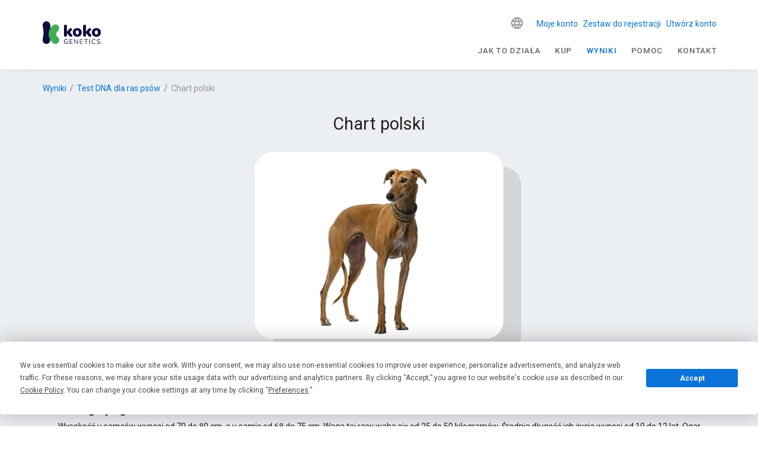

--- FILE ---
content_type: text/html; charset=utf-8
request_url: https://www.kokogenetics.com/pl/wyniki/test-dna-rase-psa/chart-polski
body_size: 36225
content:
<!doctype html>
<html data-n-head-ssr lang="pl" data-n-head="%7B%22lang%22:%7B%22ssr%22:%22pl%22%7D%7D">
  <head >
    <title>Chart polski - Test DNA rasa psa</title><meta data-n-head="ssr" charset="utf-8"><meta data-n-head="ssr" name="viewport" content="width=device-width, initial-scale=1"><meta data-n-head="ssr" name="format-detection" content="telephone=no"><meta data-n-head="ssr" data-hid="apple-mobile-web-app-title" name="apple-mobile-web-app-title" content="Koko Genetics"><meta data-n-head="ssr" data-hid="og:title" name="og:title" property="og:title" content="Koko Genetics"><meta data-n-head="ssr" data-hid="og:description" name="og:description" property="og:description" content="Koko Genetics"><meta data-n-head="ssr" data-hid="og:site_name" name="og:site_name" property="og:site_name" content="Koko Genetics"><meta data-n-head="ssr" data-hid="og:url" name="og:url" property="og:url" content="https://www.kokogenetics.com"><meta data-n-head="ssr" data-hid="og:image" name="og:image" property="og:image" content="https://www.kokogenetics.com/logo-mailjet.png"><meta data-n-head="ssr" name="facebook-domain-verification" content=""><meta data-n-head="ssr" name="p:domain_verify" content=""><meta data-n-head="ssr" data-hid="charset" charset="utf-8"><meta data-n-head="ssr" data-hid="mobile-web-app-capable" name="mobile-web-app-capable" content="yes"><meta data-n-head="ssr" data-hid="og:type" name="og:type" property="og:type" content="website"><meta data-n-head="ssr" data-hid="i18n-og" property="og:locale" content="pl"><meta data-n-head="ssr" data-hid="i18n-og-alt-en" property="og:locale:alternate" content="en"><meta data-n-head="ssr" data-hid="i18n-og-alt-es" property="og:locale:alternate" content="es"><meta data-n-head="ssr" data-hid="i18n-og-alt-de" property="og:locale:alternate" content="de"><meta data-n-head="ssr" data-hid="i18n-og-alt-fr" property="og:locale:alternate" content="fr"><meta data-n-head="ssr" data-hid="i18n-og-alt-it" property="og:locale:alternate" content="it"><meta data-n-head="ssr" data-hid="i18n-og-alt-pt" property="og:locale:alternate" content="pt"><meta data-n-head="ssr" data-hid="i18n-og-alt-nl" property="og:locale:alternate" content="nl"><meta data-n-head="ssr" data-hid="i18n-og-alt-sv" property="og:locale:alternate" content="sv"><meta data-n-head="ssr" data-hid="i18n-og-alt-fi" property="og:locale:alternate" content="fi"><meta data-n-head="ssr" data-hid="i18n-og-alt-ru" property="og:locale:alternate" content="ru"><meta data-n-head="ssr" data-hid="i18n-og-alt-ja" property="og:locale:alternate" content="ja"><meta data-n-head="ssr" data-hid="i18n-og-alt-nb" property="og:locale:alternate" content="nb"><meta data-n-head="ssr" data-hid="description" name="description" content="Odkryj rasy swojego psa Chart polski dzięki testowi genetycznemu dla psów Koko. Dowiedz się więcej o ich cechach, genetyce i potwierdź ich rasę. Poszerz swoją wiedzę."><meta data-n-head="ssr" data-hid="robots" name="robots" content="index, follow"><link data-n-head="ssr" rel="icon" type="image/x-icon" href="/favicon.ico"><link data-n-head="ssr" data-hid="shortcut-icon" rel="shortcut icon" href="/_nuxt/icons/icon_64x64.f7131e.png"><link data-n-head="ssr" data-hid="apple-touch-icon" rel="apple-touch-icon" href="/_nuxt/icons/icon_512x512.f7131e.png" sizes="512x512"><link data-n-head="ssr" rel="manifest" href="/_nuxt/manifest.ac09885c.json" data-hid="manifest"><link data-n-head="ssr" data-hid="i18n-can" rel="canonical" href="https://www.kokogenetics.com/pl/wyniki/test-dna-rase-psa/chart-polski"><link data-n-head="ssr" data-hid="i18n-alt-de" head="ssr" rel="alternate" href="https://www.kokogenetics.com/de/testergebnisse/dna-test-hunderasse/polnische-windhund" hreflang="de"><link data-n-head="ssr" data-hid="i18n-alt-sv" head="ssr" rel="alternate" href="https://www.kokogenetics.com/sv/resultat/dna-test-hundras/chart-polski" hreflang="sv"><link data-n-head="ssr" data-hid="i18n-alt-ru" head="ssr" rel="alternate" href="https://www.kokogenetics.com/ru/результаты/Породы-собак/польский-гончий" hreflang="ru"><link data-n-head="ssr" data-hid="i18n-alt-fi" head="ssr" rel="alternate" href="https://www.kokogenetics.com/fi/tulokset/dna-testi-koirarodut/puolanvinttikoira" hreflang="fi"><link data-n-head="ssr" data-hid="i18n-alt-pt" head="ssr" rel="alternate" href="https://www.kokogenetics.com/pt/resultados/teste-dna-raca-caes/galgo-polaco" hreflang="pt"><link data-n-head="ssr" data-hid="i18n-alt-en" head="ssr" rel="alternate" href="https://www.kokogenetics.com/en/results/dog-dna-test-breed/polish-greyhound" hreflang="en"><link data-n-head="ssr" data-hid="i18n-alt-it" head="ssr" rel="alternate" href="https://www.kokogenetics.com/it/risultati/test-dna-cane-razza/levriero-polacco" hreflang="it"><link data-n-head="ssr" data-hid="i18n-alt-fr" head="ssr" rel="alternate" href="https://www.kokogenetics.com/fr/resultats/test-adn-race-chien/levrier-polonais" hreflang="fr"><link data-n-head="ssr" data-hid="i18n-alt-es" head="ssr" rel="alternate" href="https://www.kokogenetics.com/resultados/test-adn-raza-perros/lebrel-polaco" hreflang="es"><link data-n-head="ssr" data-hid="i18n-alt-nb" head="ssr" rel="alternate" href="https://www.kokogenetics.com/nb/resultater/dna-test-hund-raser/polsk-mynde" hreflang="nb"><link data-n-head="ssr" data-hid="i18n-alt-ja" head="ssr" rel="alternate" href="https://www.kokogenetics.com/ja/結果/遺伝子検査品種の犬/ポリッシュグレイハウンド" hreflang="ja"><link data-n-head="ssr" data-hid="i18n-alt-pl" head="ssr" rel="alternate" href="https://www.kokogenetics.com/pl/wyniki/test-dna-rase-psa/chart-polski" hreflang="pl"><link data-n-head="ssr" data-hid="i18n-alt-nl" head="ssr" rel="alternate" href="https://www.kokogenetics.com/nl/resultaten/dna-test-hond-ras/chart-polski" hreflang="nl"><link data-n-head="ssr" data-hid="i18n-xd" head="ssr" rel="alternate" href="https://www.kokogenetics.com/resultados/test-adn-raza-perros/lebrel-polaco" hreflang="x-default"><link data-n-head="ssr" data-hid="robots" name="robots" content="index, follow"><link data-n-head="ssr" data-hid="i18n-can" rel="canonical" href="https://www.kokogenetics.com/pl/wyniki/test-dna-rase-psa/chart-polski"><style data-n-head="vuetify" type="text/css" id="vuetify-theme-stylesheet" nonce="undefined">:root {
  --v-anchor-base: #0b73da;
  --v-primary-base: #0b73da;
  --v-primary-lighten5: #c7f9ff;
  --v-primary-lighten4: #a8ddff;
  --v-primary-lighten3: #89c1ff;
  --v-primary-lighten2: #68a6ff;
  --v-primary-lighten1: #458cf7;
  --v-primary-darken1: #005bbe;
  --v-primary-darken2: #0044a2;
  --v-primary-darken3: #002f87;
  --v-primary-darken4: #001c6d;
  --v-secondary-base: #667f99;
  --v-secondary-lighten5: #eeffff;
  --v-secondary-lighten4: #d2ebff;
  --v-secondary-lighten3: #b6cfec;
  --v-secondary-lighten2: #9ab4cf;
  --v-secondary-lighten1: #8099b4;
  --v-secondary-darken1: #4d667f;
  --v-secondary-darken2: #354e66;
  --v-secondary-darken3: #1c374e;
  --v-secondary-darken4: #022237;
  --v-accent-base: #d92697;
  --v-accent-lighten5: #ffc2ff;
  --v-accent-lighten4: #ffa5ff;
  --v-accent-lighten3: #ff87ea;
  --v-accent-lighten2: #ff6acd;
  --v-accent-lighten1: #f84bb2;
  --v-accent-darken1: #bb007d;
  --v-accent-darken2: #9d0064;
  --v-accent-darken3: #80004c;
  --v-accent-darken4: #630035;
  --v-error-base: #dd2c00;
  --v-error-lighten5: #ffc187;
  --v-error-lighten4: #ffa46c;
  --v-error-lighten3: #ff8753;
  --v-error-lighten2: #ff6a39;
  --v-error-lighten1: #fe4d1f;
  --v-error-darken1: #bc0000;
  --v-error-darken2: #9d0000;
  --v-error-darken3: #7f0000;
  --v-error-darken4: #630000;
  --v-info-base: #26a69a;
  --v-info-lighten5: #c3ffff;
  --v-info-lighten4: #a5ffff;
  --v-info-lighten3: #87fbed;
  --v-info-lighten2: #6aded0;
  --v-info-lighten1: #4bc2b5;
  --v-info-darken1: #008b80;
  --v-info-darken2: #007167;
  --v-info-darken3: #00584f;
  --v-info-darken4: #004038;
  --v-success-base: #00e676;
  --v-success-lighten5: #ceffff;
  --v-success-lighten4: #afffe4;
  --v-success-lighten3: #8fffc8;
  --v-success-lighten2: #6dffac;
  --v-success-lighten1: #47ff91;
  --v-success-darken1: #00c95c;
  --v-success-darken2: #00ad43;
  --v-success-darken3: #009129;
  --v-success-darken4: #00760d;
  --v-warning-base: #ffc107;
  --v-warning-lighten5: #ffffae;
  --v-warning-lighten4: #ffff91;
  --v-warning-lighten3: #ffff74;
  --v-warning-lighten2: #fff956;
  --v-warning-lighten1: #ffdd37;
  --v-warning-darken1: #e0a600;
  --v-warning-darken2: #c18c00;
  --v-warning-darken3: #a27300;
  --v-warning-darken4: #855a00;
}

.v-application a { color: var(--v-anchor-base); }
.v-application .primary {
  background-color: var(--v-primary-base) !important;
  border-color: var(--v-primary-base) !important;
}
.v-application .primary--text {
  color: var(--v-primary-base) !important;
  caret-color: var(--v-primary-base) !important;
}
.v-application .primary.lighten-5 {
  background-color: var(--v-primary-lighten5) !important;
  border-color: var(--v-primary-lighten5) !important;
}
.v-application .primary--text.text--lighten-5 {
  color: var(--v-primary-lighten5) !important;
  caret-color: var(--v-primary-lighten5) !important;
}
.v-application .primary.lighten-4 {
  background-color: var(--v-primary-lighten4) !important;
  border-color: var(--v-primary-lighten4) !important;
}
.v-application .primary--text.text--lighten-4 {
  color: var(--v-primary-lighten4) !important;
  caret-color: var(--v-primary-lighten4) !important;
}
.v-application .primary.lighten-3 {
  background-color: var(--v-primary-lighten3) !important;
  border-color: var(--v-primary-lighten3) !important;
}
.v-application .primary--text.text--lighten-3 {
  color: var(--v-primary-lighten3) !important;
  caret-color: var(--v-primary-lighten3) !important;
}
.v-application .primary.lighten-2 {
  background-color: var(--v-primary-lighten2) !important;
  border-color: var(--v-primary-lighten2) !important;
}
.v-application .primary--text.text--lighten-2 {
  color: var(--v-primary-lighten2) !important;
  caret-color: var(--v-primary-lighten2) !important;
}
.v-application .primary.lighten-1 {
  background-color: var(--v-primary-lighten1) !important;
  border-color: var(--v-primary-lighten1) !important;
}
.v-application .primary--text.text--lighten-1 {
  color: var(--v-primary-lighten1) !important;
  caret-color: var(--v-primary-lighten1) !important;
}
.v-application .primary.darken-1 {
  background-color: var(--v-primary-darken1) !important;
  border-color: var(--v-primary-darken1) !important;
}
.v-application .primary--text.text--darken-1 {
  color: var(--v-primary-darken1) !important;
  caret-color: var(--v-primary-darken1) !important;
}
.v-application .primary.darken-2 {
  background-color: var(--v-primary-darken2) !important;
  border-color: var(--v-primary-darken2) !important;
}
.v-application .primary--text.text--darken-2 {
  color: var(--v-primary-darken2) !important;
  caret-color: var(--v-primary-darken2) !important;
}
.v-application .primary.darken-3 {
  background-color: var(--v-primary-darken3) !important;
  border-color: var(--v-primary-darken3) !important;
}
.v-application .primary--text.text--darken-3 {
  color: var(--v-primary-darken3) !important;
  caret-color: var(--v-primary-darken3) !important;
}
.v-application .primary.darken-4 {
  background-color: var(--v-primary-darken4) !important;
  border-color: var(--v-primary-darken4) !important;
}
.v-application .primary--text.text--darken-4 {
  color: var(--v-primary-darken4) !important;
  caret-color: var(--v-primary-darken4) !important;
}
.v-application .secondary {
  background-color: var(--v-secondary-base) !important;
  border-color: var(--v-secondary-base) !important;
}
.v-application .secondary--text {
  color: var(--v-secondary-base) !important;
  caret-color: var(--v-secondary-base) !important;
}
.v-application .secondary.lighten-5 {
  background-color: var(--v-secondary-lighten5) !important;
  border-color: var(--v-secondary-lighten5) !important;
}
.v-application .secondary--text.text--lighten-5 {
  color: var(--v-secondary-lighten5) !important;
  caret-color: var(--v-secondary-lighten5) !important;
}
.v-application .secondary.lighten-4 {
  background-color: var(--v-secondary-lighten4) !important;
  border-color: var(--v-secondary-lighten4) !important;
}
.v-application .secondary--text.text--lighten-4 {
  color: var(--v-secondary-lighten4) !important;
  caret-color: var(--v-secondary-lighten4) !important;
}
.v-application .secondary.lighten-3 {
  background-color: var(--v-secondary-lighten3) !important;
  border-color: var(--v-secondary-lighten3) !important;
}
.v-application .secondary--text.text--lighten-3 {
  color: var(--v-secondary-lighten3) !important;
  caret-color: var(--v-secondary-lighten3) !important;
}
.v-application .secondary.lighten-2 {
  background-color: var(--v-secondary-lighten2) !important;
  border-color: var(--v-secondary-lighten2) !important;
}
.v-application .secondary--text.text--lighten-2 {
  color: var(--v-secondary-lighten2) !important;
  caret-color: var(--v-secondary-lighten2) !important;
}
.v-application .secondary.lighten-1 {
  background-color: var(--v-secondary-lighten1) !important;
  border-color: var(--v-secondary-lighten1) !important;
}
.v-application .secondary--text.text--lighten-1 {
  color: var(--v-secondary-lighten1) !important;
  caret-color: var(--v-secondary-lighten1) !important;
}
.v-application .secondary.darken-1 {
  background-color: var(--v-secondary-darken1) !important;
  border-color: var(--v-secondary-darken1) !important;
}
.v-application .secondary--text.text--darken-1 {
  color: var(--v-secondary-darken1) !important;
  caret-color: var(--v-secondary-darken1) !important;
}
.v-application .secondary.darken-2 {
  background-color: var(--v-secondary-darken2) !important;
  border-color: var(--v-secondary-darken2) !important;
}
.v-application .secondary--text.text--darken-2 {
  color: var(--v-secondary-darken2) !important;
  caret-color: var(--v-secondary-darken2) !important;
}
.v-application .secondary.darken-3 {
  background-color: var(--v-secondary-darken3) !important;
  border-color: var(--v-secondary-darken3) !important;
}
.v-application .secondary--text.text--darken-3 {
  color: var(--v-secondary-darken3) !important;
  caret-color: var(--v-secondary-darken3) !important;
}
.v-application .secondary.darken-4 {
  background-color: var(--v-secondary-darken4) !important;
  border-color: var(--v-secondary-darken4) !important;
}
.v-application .secondary--text.text--darken-4 {
  color: var(--v-secondary-darken4) !important;
  caret-color: var(--v-secondary-darken4) !important;
}
.v-application .accent {
  background-color: var(--v-accent-base) !important;
  border-color: var(--v-accent-base) !important;
}
.v-application .accent--text {
  color: var(--v-accent-base) !important;
  caret-color: var(--v-accent-base) !important;
}
.v-application .accent.lighten-5 {
  background-color: var(--v-accent-lighten5) !important;
  border-color: var(--v-accent-lighten5) !important;
}
.v-application .accent--text.text--lighten-5 {
  color: var(--v-accent-lighten5) !important;
  caret-color: var(--v-accent-lighten5) !important;
}
.v-application .accent.lighten-4 {
  background-color: var(--v-accent-lighten4) !important;
  border-color: var(--v-accent-lighten4) !important;
}
.v-application .accent--text.text--lighten-4 {
  color: var(--v-accent-lighten4) !important;
  caret-color: var(--v-accent-lighten4) !important;
}
.v-application .accent.lighten-3 {
  background-color: var(--v-accent-lighten3) !important;
  border-color: var(--v-accent-lighten3) !important;
}
.v-application .accent--text.text--lighten-3 {
  color: var(--v-accent-lighten3) !important;
  caret-color: var(--v-accent-lighten3) !important;
}
.v-application .accent.lighten-2 {
  background-color: var(--v-accent-lighten2) !important;
  border-color: var(--v-accent-lighten2) !important;
}
.v-application .accent--text.text--lighten-2 {
  color: var(--v-accent-lighten2) !important;
  caret-color: var(--v-accent-lighten2) !important;
}
.v-application .accent.lighten-1 {
  background-color: var(--v-accent-lighten1) !important;
  border-color: var(--v-accent-lighten1) !important;
}
.v-application .accent--text.text--lighten-1 {
  color: var(--v-accent-lighten1) !important;
  caret-color: var(--v-accent-lighten1) !important;
}
.v-application .accent.darken-1 {
  background-color: var(--v-accent-darken1) !important;
  border-color: var(--v-accent-darken1) !important;
}
.v-application .accent--text.text--darken-1 {
  color: var(--v-accent-darken1) !important;
  caret-color: var(--v-accent-darken1) !important;
}
.v-application .accent.darken-2 {
  background-color: var(--v-accent-darken2) !important;
  border-color: var(--v-accent-darken2) !important;
}
.v-application .accent--text.text--darken-2 {
  color: var(--v-accent-darken2) !important;
  caret-color: var(--v-accent-darken2) !important;
}
.v-application .accent.darken-3 {
  background-color: var(--v-accent-darken3) !important;
  border-color: var(--v-accent-darken3) !important;
}
.v-application .accent--text.text--darken-3 {
  color: var(--v-accent-darken3) !important;
  caret-color: var(--v-accent-darken3) !important;
}
.v-application .accent.darken-4 {
  background-color: var(--v-accent-darken4) !important;
  border-color: var(--v-accent-darken4) !important;
}
.v-application .accent--text.text--darken-4 {
  color: var(--v-accent-darken4) !important;
  caret-color: var(--v-accent-darken4) !important;
}
.v-application .error {
  background-color: var(--v-error-base) !important;
  border-color: var(--v-error-base) !important;
}
.v-application .error--text {
  color: var(--v-error-base) !important;
  caret-color: var(--v-error-base) !important;
}
.v-application .error.lighten-5 {
  background-color: var(--v-error-lighten5) !important;
  border-color: var(--v-error-lighten5) !important;
}
.v-application .error--text.text--lighten-5 {
  color: var(--v-error-lighten5) !important;
  caret-color: var(--v-error-lighten5) !important;
}
.v-application .error.lighten-4 {
  background-color: var(--v-error-lighten4) !important;
  border-color: var(--v-error-lighten4) !important;
}
.v-application .error--text.text--lighten-4 {
  color: var(--v-error-lighten4) !important;
  caret-color: var(--v-error-lighten4) !important;
}
.v-application .error.lighten-3 {
  background-color: var(--v-error-lighten3) !important;
  border-color: var(--v-error-lighten3) !important;
}
.v-application .error--text.text--lighten-3 {
  color: var(--v-error-lighten3) !important;
  caret-color: var(--v-error-lighten3) !important;
}
.v-application .error.lighten-2 {
  background-color: var(--v-error-lighten2) !important;
  border-color: var(--v-error-lighten2) !important;
}
.v-application .error--text.text--lighten-2 {
  color: var(--v-error-lighten2) !important;
  caret-color: var(--v-error-lighten2) !important;
}
.v-application .error.lighten-1 {
  background-color: var(--v-error-lighten1) !important;
  border-color: var(--v-error-lighten1) !important;
}
.v-application .error--text.text--lighten-1 {
  color: var(--v-error-lighten1) !important;
  caret-color: var(--v-error-lighten1) !important;
}
.v-application .error.darken-1 {
  background-color: var(--v-error-darken1) !important;
  border-color: var(--v-error-darken1) !important;
}
.v-application .error--text.text--darken-1 {
  color: var(--v-error-darken1) !important;
  caret-color: var(--v-error-darken1) !important;
}
.v-application .error.darken-2 {
  background-color: var(--v-error-darken2) !important;
  border-color: var(--v-error-darken2) !important;
}
.v-application .error--text.text--darken-2 {
  color: var(--v-error-darken2) !important;
  caret-color: var(--v-error-darken2) !important;
}
.v-application .error.darken-3 {
  background-color: var(--v-error-darken3) !important;
  border-color: var(--v-error-darken3) !important;
}
.v-application .error--text.text--darken-3 {
  color: var(--v-error-darken3) !important;
  caret-color: var(--v-error-darken3) !important;
}
.v-application .error.darken-4 {
  background-color: var(--v-error-darken4) !important;
  border-color: var(--v-error-darken4) !important;
}
.v-application .error--text.text--darken-4 {
  color: var(--v-error-darken4) !important;
  caret-color: var(--v-error-darken4) !important;
}
.v-application .info {
  background-color: var(--v-info-base) !important;
  border-color: var(--v-info-base) !important;
}
.v-application .info--text {
  color: var(--v-info-base) !important;
  caret-color: var(--v-info-base) !important;
}
.v-application .info.lighten-5 {
  background-color: var(--v-info-lighten5) !important;
  border-color: var(--v-info-lighten5) !important;
}
.v-application .info--text.text--lighten-5 {
  color: var(--v-info-lighten5) !important;
  caret-color: var(--v-info-lighten5) !important;
}
.v-application .info.lighten-4 {
  background-color: var(--v-info-lighten4) !important;
  border-color: var(--v-info-lighten4) !important;
}
.v-application .info--text.text--lighten-4 {
  color: var(--v-info-lighten4) !important;
  caret-color: var(--v-info-lighten4) !important;
}
.v-application .info.lighten-3 {
  background-color: var(--v-info-lighten3) !important;
  border-color: var(--v-info-lighten3) !important;
}
.v-application .info--text.text--lighten-3 {
  color: var(--v-info-lighten3) !important;
  caret-color: var(--v-info-lighten3) !important;
}
.v-application .info.lighten-2 {
  background-color: var(--v-info-lighten2) !important;
  border-color: var(--v-info-lighten2) !important;
}
.v-application .info--text.text--lighten-2 {
  color: var(--v-info-lighten2) !important;
  caret-color: var(--v-info-lighten2) !important;
}
.v-application .info.lighten-1 {
  background-color: var(--v-info-lighten1) !important;
  border-color: var(--v-info-lighten1) !important;
}
.v-application .info--text.text--lighten-1 {
  color: var(--v-info-lighten1) !important;
  caret-color: var(--v-info-lighten1) !important;
}
.v-application .info.darken-1 {
  background-color: var(--v-info-darken1) !important;
  border-color: var(--v-info-darken1) !important;
}
.v-application .info--text.text--darken-1 {
  color: var(--v-info-darken1) !important;
  caret-color: var(--v-info-darken1) !important;
}
.v-application .info.darken-2 {
  background-color: var(--v-info-darken2) !important;
  border-color: var(--v-info-darken2) !important;
}
.v-application .info--text.text--darken-2 {
  color: var(--v-info-darken2) !important;
  caret-color: var(--v-info-darken2) !important;
}
.v-application .info.darken-3 {
  background-color: var(--v-info-darken3) !important;
  border-color: var(--v-info-darken3) !important;
}
.v-application .info--text.text--darken-3 {
  color: var(--v-info-darken3) !important;
  caret-color: var(--v-info-darken3) !important;
}
.v-application .info.darken-4 {
  background-color: var(--v-info-darken4) !important;
  border-color: var(--v-info-darken4) !important;
}
.v-application .info--text.text--darken-4 {
  color: var(--v-info-darken4) !important;
  caret-color: var(--v-info-darken4) !important;
}
.v-application .success {
  background-color: var(--v-success-base) !important;
  border-color: var(--v-success-base) !important;
}
.v-application .success--text {
  color: var(--v-success-base) !important;
  caret-color: var(--v-success-base) !important;
}
.v-application .success.lighten-5 {
  background-color: var(--v-success-lighten5) !important;
  border-color: var(--v-success-lighten5) !important;
}
.v-application .success--text.text--lighten-5 {
  color: var(--v-success-lighten5) !important;
  caret-color: var(--v-success-lighten5) !important;
}
.v-application .success.lighten-4 {
  background-color: var(--v-success-lighten4) !important;
  border-color: var(--v-success-lighten4) !important;
}
.v-application .success--text.text--lighten-4 {
  color: var(--v-success-lighten4) !important;
  caret-color: var(--v-success-lighten4) !important;
}
.v-application .success.lighten-3 {
  background-color: var(--v-success-lighten3) !important;
  border-color: var(--v-success-lighten3) !important;
}
.v-application .success--text.text--lighten-3 {
  color: var(--v-success-lighten3) !important;
  caret-color: var(--v-success-lighten3) !important;
}
.v-application .success.lighten-2 {
  background-color: var(--v-success-lighten2) !important;
  border-color: var(--v-success-lighten2) !important;
}
.v-application .success--text.text--lighten-2 {
  color: var(--v-success-lighten2) !important;
  caret-color: var(--v-success-lighten2) !important;
}
.v-application .success.lighten-1 {
  background-color: var(--v-success-lighten1) !important;
  border-color: var(--v-success-lighten1) !important;
}
.v-application .success--text.text--lighten-1 {
  color: var(--v-success-lighten1) !important;
  caret-color: var(--v-success-lighten1) !important;
}
.v-application .success.darken-1 {
  background-color: var(--v-success-darken1) !important;
  border-color: var(--v-success-darken1) !important;
}
.v-application .success--text.text--darken-1 {
  color: var(--v-success-darken1) !important;
  caret-color: var(--v-success-darken1) !important;
}
.v-application .success.darken-2 {
  background-color: var(--v-success-darken2) !important;
  border-color: var(--v-success-darken2) !important;
}
.v-application .success--text.text--darken-2 {
  color: var(--v-success-darken2) !important;
  caret-color: var(--v-success-darken2) !important;
}
.v-application .success.darken-3 {
  background-color: var(--v-success-darken3) !important;
  border-color: var(--v-success-darken3) !important;
}
.v-application .success--text.text--darken-3 {
  color: var(--v-success-darken3) !important;
  caret-color: var(--v-success-darken3) !important;
}
.v-application .success.darken-4 {
  background-color: var(--v-success-darken4) !important;
  border-color: var(--v-success-darken4) !important;
}
.v-application .success--text.text--darken-4 {
  color: var(--v-success-darken4) !important;
  caret-color: var(--v-success-darken4) !important;
}
.v-application .warning {
  background-color: var(--v-warning-base) !important;
  border-color: var(--v-warning-base) !important;
}
.v-application .warning--text {
  color: var(--v-warning-base) !important;
  caret-color: var(--v-warning-base) !important;
}
.v-application .warning.lighten-5 {
  background-color: var(--v-warning-lighten5) !important;
  border-color: var(--v-warning-lighten5) !important;
}
.v-application .warning--text.text--lighten-5 {
  color: var(--v-warning-lighten5) !important;
  caret-color: var(--v-warning-lighten5) !important;
}
.v-application .warning.lighten-4 {
  background-color: var(--v-warning-lighten4) !important;
  border-color: var(--v-warning-lighten4) !important;
}
.v-application .warning--text.text--lighten-4 {
  color: var(--v-warning-lighten4) !important;
  caret-color: var(--v-warning-lighten4) !important;
}
.v-application .warning.lighten-3 {
  background-color: var(--v-warning-lighten3) !important;
  border-color: var(--v-warning-lighten3) !important;
}
.v-application .warning--text.text--lighten-3 {
  color: var(--v-warning-lighten3) !important;
  caret-color: var(--v-warning-lighten3) !important;
}
.v-application .warning.lighten-2 {
  background-color: var(--v-warning-lighten2) !important;
  border-color: var(--v-warning-lighten2) !important;
}
.v-application .warning--text.text--lighten-2 {
  color: var(--v-warning-lighten2) !important;
  caret-color: var(--v-warning-lighten2) !important;
}
.v-application .warning.lighten-1 {
  background-color: var(--v-warning-lighten1) !important;
  border-color: var(--v-warning-lighten1) !important;
}
.v-application .warning--text.text--lighten-1 {
  color: var(--v-warning-lighten1) !important;
  caret-color: var(--v-warning-lighten1) !important;
}
.v-application .warning.darken-1 {
  background-color: var(--v-warning-darken1) !important;
  border-color: var(--v-warning-darken1) !important;
}
.v-application .warning--text.text--darken-1 {
  color: var(--v-warning-darken1) !important;
  caret-color: var(--v-warning-darken1) !important;
}
.v-application .warning.darken-2 {
  background-color: var(--v-warning-darken2) !important;
  border-color: var(--v-warning-darken2) !important;
}
.v-application .warning--text.text--darken-2 {
  color: var(--v-warning-darken2) !important;
  caret-color: var(--v-warning-darken2) !important;
}
.v-application .warning.darken-3 {
  background-color: var(--v-warning-darken3) !important;
  border-color: var(--v-warning-darken3) !important;
}
.v-application .warning--text.text--darken-3 {
  color: var(--v-warning-darken3) !important;
  caret-color: var(--v-warning-darken3) !important;
}
.v-application .warning.darken-4 {
  background-color: var(--v-warning-darken4) !important;
  border-color: var(--v-warning-darken4) !important;
}
.v-application .warning--text.text--darken-4 {
  color: var(--v-warning-darken4) !important;
  caret-color: var(--v-warning-darken4) !important;
}</style><script data-n-head="ssr" type="text/javascript" src="https://app.termly.io/resource-blocker/1776e44b-60e4-4552-846b-17b195552147?autoBlock=on"></script><script data-n-head="ssr" type="text/javascript" chat="true" id="867866" src="https://eu.fw-cdn.com/12906606/867866.js"></script><script data-n-head="ssr" data-hid="gtm-script">if(!window._gtm_init){window._gtm_init=1;(function(w,n,d,m,e,p){w[d]=(w[d]==1||n[d]=='yes'||n[d]==1||n[m]==1||(w[e]&&w[e][p]&&w[e][p]()))?1:0})(window,navigator,'doNotTrack','msDoNotTrack','external','msTrackingProtectionEnabled');(function(w,d,s,l,x,y){w[x]={};w._gtm_inject=function(i){if(w.doNotTrack||w[x][i])return;w[x][i]=1;w[l]=w[l]||[];w[l].push({'gtm.start':new Date().getTime(),event:'gtm.js'});var f=d.getElementsByTagName(s)[0],j=d.createElement(s);j.async=true;j.src='https://www.googletagmanager.com/gtm.js?id='+i;f.parentNode.insertBefore(j,f);};w[y]('GTM-PFGJJS3')})(window,document,'script','dataLayer','_gtm_ids','_gtm_inject')}</script><link rel="preload" href="/_nuxt/c800040.js" as="script"><link rel="preload" href="/_nuxt/adaab36.js" as="script"><link rel="preload" href="/_nuxt/css/3e9e303.css" as="style"><link rel="preload" href="/_nuxt/9bf0f9e.js" as="script"><link rel="preload" href="/_nuxt/css/918d8aa.css" as="style"><link rel="preload" href="/_nuxt/4fcc682.js" as="script"><link rel="preload" href="/_nuxt/676f9eb.js" as="script"><link rel="preload" href="/_nuxt/eadb385.js" as="script"><link rel="preload" href="/_nuxt/css/fb48be6.css" as="style"><link rel="preload" href="/_nuxt/9ec2ba4.js" as="script"><link rel="stylesheet" href="/_nuxt/css/3e9e303.css"><link rel="stylesheet" href="/_nuxt/css/918d8aa.css"><link rel="stylesheet" href="/_nuxt/css/fb48be6.css">
  </head>
  <body >
    <noscript data-n-head="ssr" data-hid="gtm-noscript" data-pbody="true"><iframe src="https://www.googletagmanager.com/ns.html?id=GTM-PFGJJS3&" height="0" width="0" style="display:none;visibility:hidden" title="gtm"></iframe></noscript><div data-server-rendered="true" id="__nuxt"><!----><div id="__layout"><div data-app="true" id="app" class="v-application v-application--is-ltr theme--light" data-v-31bc7362><div class="v-application--wrap"><!----> <div class="v-sheet theme--light" data-v-31bc7362><header class="white v-sheet theme--light elevation-0 v-toolbar v-app-bar v-app-bar--fixed" style="height:60px;max-height:117px;margin-top:0px;transform:translateY(0px);left:0px;right:0px;"><div class="v-toolbar__content" style="height:60px;"><div class="container px-0 px-sm-3 pt-sm-3"><div class="row mx-0 align-center justify-space-between"><div class="d-flex
            py-0
            pr-0
            flex-grow-1
            justify-space-between
            align-center col-lg-3 col-auto"><span title="Strona główna" class="koko-u-cursor--pointer"><svg xmlns="http://www.w3.org/2000/svg" xml:space="preserve" viewBox="0 0 100 40" width="100" height="40" class="koko-logo"><path fill="#0d0d3f" d="M39.807 38.194c-.85 0-1.56-.16-2.14-.48-.58-.32-1.02-.79-1.32-1.39-.3-.61-.45-1.33-.45-2.18 0-.63.08-1.19.25-1.7.17-.5.42-.93.74-1.28.33-.35.72-.62 1.19-.81.47-.19 1-.29 1.59-.29.47 0 .93.07 1.37.2.44.13.84.34 1.18.62.09.07.15.14.17.22a.484.484 0 0 1-.12.46c-.06.06-.13.09-.21.1a.44.44 0 0 1-.26-.08c-.31-.24-.63-.41-.98-.52-.34-.11-.73-.16-1.15-.16-.6 0-1.11.13-1.52.38-.42.25-.73.62-.94 1.1-.21.48-.32 1.06-.32 1.75 0 1.05.25 1.85.74 2.4.49.55 1.23.83 2.22.83a5.37 5.37 0 0 0 2.04-.41l-.2.53v-2.8h-1.61c-.13 0-.24-.03-.3-.1a.406.406 0 0 1-.1-.27c0-.12.03-.21.1-.27.07-.06.17-.09.3-.09h2.01c.13 0 .22.03.29.1.07.07.1.16.1.29v2.93c0 .11-.02.21-.06.28-.04.08-.1.13-.19.17-.31.13-.69.23-1.13.32-.44.09-.86.13-1.28.13l-.01.02Zm6.2-.1c-.17 0-.29-.04-.38-.13-.09-.09-.13-.21-.13-.38v-6.91c0-.16.04-.29.13-.38.09-.09.21-.13.38-.13h4.18c.13 0 .22.03.29.1.07.07.1.16.1.28 0 .13-.03.22-.1.29-.07.07-.17.1-.29.1h-3.79v2.74h3.55c.13 0 .22.03.29.1.07.06.1.16.1.29 0 .13-.03.22-.1.29-.07.07-.16.1-.29.1h-3.55v2.85h3.79c.13 0 .22.03.29.1.07.07.1.16.1.28 0 .13-.03.22-.1.29-.07.07-.17.1-.29.1h-4.18v.02Zm7.61.08c-.14 0-.25-.04-.33-.12-.08-.08-.11-.19-.11-.34v-7.15c0-.15.04-.27.11-.35a.37.37 0 0 1 .29-.12c.12 0 .21.02.26.06.06.04.12.11.2.22l4.9 6.53h-.27v-6.36c0-.14.04-.25.11-.33.08-.08.18-.12.33-.12.13 0 .24.04.31.12.07.08.11.19.11.33v7.18c0 .14-.03.25-.1.33-.06.08-.16.12-.28.12-.11 0-.2-.02-.27-.07a1.04 1.04 0 0 1-.21-.21l-4.89-6.53h.26v6.35c0 .15-.04.26-.11.34-.08.08-.18.12-.31.12Zm9.58-.08c-.17 0-.29-.04-.38-.13-.09-.09-.13-.21-.13-.38v-6.91c0-.16.04-.29.13-.38.09-.09.21-.13.38-.13h4.18c.13 0 .22.03.29.1.07.07.1.16.1.28 0 .13-.03.22-.1.29-.07.07-.17.1-.29.1h-3.79v2.74h3.55c.13 0 .22.03.29.1.07.06.1.16.1.29 0 .13-.03.22-.1.29-.07.07-.16.1-.29.1h-3.55v2.85h3.79c.13 0 .22.03.29.1.07.07.1.16.1.28 0 .13-.03.22-.1.29-.07.07-.17.1-.29.1h-4.18v.02Zm10.13.08c-.14 0-.25-.04-.34-.13a.496.496 0 0 1-.12-.35v-6.72h-2.53c-.13 0-.24-.04-.31-.11a.377.377 0 0 1-.11-.29c0-.13.04-.22.11-.29.07-.07.18-.1.31-.1h5.99c.13 0 .24.03.31.1.08.07.11.17.11.29 0 .12-.04.23-.11.3-.07.07-.18.11-.31.11h-2.53v6.72c0 .15-.04.27-.12.35-.08.09-.2.13-.35.13v-.01Zm6.22 0c-.15 0-.26-.04-.34-.13a.496.496 0 0 1-.12-.35v-7.11c0-.16.04-.28.12-.36.08-.08.19-.12.34-.12.15 0 .26.04.34.12.08.08.12.2.12.36v7.11c0 .15-.04.27-.11.35-.07.09-.19.13-.35.13Zm7.04.02c-.78 0-1.45-.16-2-.49-.55-.33-.98-.8-1.28-1.4-.3-.61-.44-1.33-.44-2.17 0-.63.08-1.19.25-1.69.17-.5.41-.92.73-1.27s.71-.62 1.17-.81c.46-.19.99-.29 1.56-.29.46 0 .91.07 1.33.2.42.13.78.32 1.09.58.1.07.16.16.2.25a.444.444 0 0 1-.12.48c-.06.05-.14.08-.23.08s-.19-.04-.3-.11c-.27-.22-.57-.38-.89-.48-.32-.1-.67-.16-1.04-.16-.59 0-1.09.13-1.5.38-.41.25-.72.62-.93 1.1-.21.48-.32 1.06-.32 1.74 0 .68.11 1.26.32 1.75.21.48.52.85.93 1.1.41.25.91.38 1.5.38.37 0 .72-.05 1.04-.16.33-.11.63-.27.91-.49.11-.08.21-.11.3-.11s.17.03.22.08c.06.05.1.12.13.2.03.08.03.17 0 .26s-.08.17-.17.24c-.31.27-.68.47-1.11.61-.42.14-.88.21-1.35.21v-.01Zm8.05 0c-.35 0-.7-.03-1.03-.09-.33-.06-.65-.15-.94-.26-.29-.11-.55-.25-.78-.43a.487.487 0 0 1-.18-.23.464.464 0 0 1-.02-.26c.02-.09.06-.16.11-.22.06-.06.12-.09.21-.1.08 0 .17.02.27.08.34.24.7.41 1.08.52.38.11.81.16 1.29.16.67 0 1.17-.12 1.5-.38.33-.25.49-.58.49-.99 0-.34-.12-.6-.35-.79-.24-.19-.63-.34-1.18-.46l-1.17-.24c-.7-.15-1.23-.4-1.58-.74-.35-.34-.52-.8-.52-1.37 0-.35.07-.67.21-.96.14-.29.34-.54.6-.74.25-.21.56-.37.91-.48.35-.11.74-.17 1.17-.17.47 0 .91.07 1.32.2.41.13.78.33 1.11.59.08.07.14.14.17.23s.03.17.01.25c-.02.08-.06.14-.12.2-.06.05-.13.08-.21.09-.09 0-.18-.02-.29-.09-.3-.22-.61-.39-.93-.49-.32-.1-.68-.15-1.07-.15s-.74.06-1.03.18c-.29.12-.51.29-.67.52-.16.23-.24.49-.24.79 0 .36.11.64.33.85.22.21.58.36 1.08.46l1.17.25c.76.16 1.32.4 1.68.71.36.31.54.75.54 1.3 0 .33-.07.63-.2.91s-.33.52-.58.71c-.25.2-.56.35-.92.46-.36.11-.76.16-1.21.16l-.03.02Zm-56.05-12.25c-.82 0-1.44-.22-1.86-.66-.42-.44-.63-1.06-.63-1.86V8.164c0-.8.21-1.42.63-1.86.42-.44 1.04-.66 1.86-.66.82 0 1.39.22 1.83.66.44.44.66 1.06.66 1.86v9.24h.06l3.42-4.12c.47-.56.9-.98 1.3-1.26s.95-.42 1.64-.42 1.22.17 1.6.52c.37.35.57.77.59 1.27.02.5-.18 1.02-.59 1.54l-3.7 4.37v-1.76l4.12 5.21c.41.52.58 1.03.5 1.53-.08.5-.31.9-.71 1.2-.4.3-.91.46-1.53.46-.75 0-1.34-.14-1.79-.41-.45-.27-.89-.7-1.32-1.3l-3.53-4.31h-.06v3.5c0 1.68-.83 2.52-2.49 2.52Zm19.88.05c-1.53 0-2.87-.29-4-.87-1.14-.58-2.03-1.41-2.66-2.51-.63-1.09-.95-2.38-.95-3.85 0-1.12.18-2.12.53-3.01.35-.89.87-1.65 1.54-2.28.67-.63 1.47-1.12 2.41-1.44.93-.33 1.98-.49 3.14-.49 1.53 0 2.87.29 4 .87a6.31 6.31 0 0 1 2.65 2.49c.62 1.08.94 2.37.94 3.86 0 1.12-.18 2.12-.53 3-.36.88-.87 1.64-1.54 2.28-.67.64-1.48 1.13-2.41 1.46-.93.33-1.97.49-3.11.49h-.01Zm0-3.72c.5 0 .95-.12 1.33-.35.38-.23.69-.61.91-1.13.22-.52.34-1.19.34-2.02 0-1.25-.24-2.15-.73-2.7-.49-.55-1.1-.83-1.85-.83-.5 0-.95.12-1.34.36-.39.24-.7.62-.92 1.13-.22.51-.34 1.19-.34 2.03 0 1.23.24 2.12.73 2.67.49.55 1.11.83 1.88.83l-.01.01Zm12.38 3.67c-.82 0-1.44-.22-1.86-.66-.42-.44-.63-1.06-.63-1.86V8.164c0-.8.21-1.42.63-1.86.42-.44 1.04-.66 1.86-.66.82 0 1.39.22 1.83.66.44.44.66 1.06.66 1.86v9.24h.06l3.42-4.12c.47-.56.9-.98 1.3-1.26s.95-.42 1.64-.42 1.22.17 1.6.52c.37.35.57.77.59 1.27.02.5-.18 1.02-.59 1.54l-3.7 4.37v-1.76l4.12 5.21c.41.52.58 1.03.5 1.53-.08.5-.31.9-.71 1.2-.4.3-.91.46-1.53.46-.75 0-1.34-.14-1.79-.41-.45-.27-.89-.7-1.32-1.3l-3.53-4.31h-.06v3.5c0 1.68-.83 2.52-2.49 2.52Zm19.88.05c-1.53 0-2.87-.29-4-.87-1.14-.58-2.03-1.41-2.66-2.51-.63-1.09-.95-2.38-.95-3.85 0-1.12.18-2.12.53-3.01.35-.89.87-1.65 1.54-2.28.67-.63 1.47-1.12 2.41-1.44.93-.33 1.98-.49 3.14-.49 1.53 0 2.87.29 4 .87a6.31 6.31 0 0 1 2.65 2.49c.62 1.08.94 2.37.94 3.86 0 1.12-.18 2.12-.53 3-.36.88-.87 1.64-1.54 2.28-.67.64-1.48 1.13-2.41 1.46-.93.33-1.97.49-3.11.49h-.01Zm0-3.72c.5 0 .95-.12 1.33-.35.38-.23.69-.61.91-1.13.22-.52.34-1.19.34-2.02 0-1.25-.24-2.15-.73-2.7-.49-.55-1.1-.83-1.85-.83-.5 0-.95.12-1.34.36-.39.24-.7.62-.92 1.13-.22.51-.34 1.19-.34 2.03 0 1.23.24 2.12.73 2.67.49.55 1.11.83 1.88.83l-.01.01Zm-78.09-17.05c-.63-3.46-3.96-5.75-7.41-5.12-3.46.63-5.76 3.95-5.12 7.41.38 2.09 1.37 8.24 1.37 11.56 0 3.32-.99 9.5-1.37 11.61a6.376 6.376 0 0 0 5.13 7.41 6.376 6.376 0 0 0 7.4-5.13c.16-.89 1.58-8.83 1.58-13.88 0-5.05-1.42-12.96-1.58-13.84v-.02Z"></path> <path fill="#42ac55" d="M25.697 26.944c-.77-.66-2.95-3.06-2.95-5.31 0-2.25 2.14-4.54 2.9-5.19a6.384 6.384 0 0 0 .89-8.93 6.369 6.369 0 0 0-8.96-.93c-.77.63-7.57 6.4-7.57 15.04 0 8.64 6.75 14.45 7.52 15.09 1.19.99 2.65 1.47 4.09 1.47 1.83 0 3.65-.78 4.91-2.3 2.24-2.71 1.89-6.71-.82-8.95l-.01.01Z"></path></svg></span> <button type="button" aria-label="open menu" class="v-app-bar__nav-icon tmg-header__appbar v-btn v-btn--icon v-btn--round theme--light v-size--default"><span class="v-btn__content"><i aria-hidden="true" class="v-icon notranslate mdi mdi-menu theme--light"></i></span></button></div> <div class="tmg-header__col--desktop px-0 col col-auto"><div class="row ma-0 mb-1 tmg-header--settings justify-end"><div class="text-right pa-0 mr-n05 col col-auto"><div class="koko-u__hidden-lock"><div class="v-menu"><button type="button" title="Język" role="button" aria-haspopup="true" aria-expanded="false" class="koko-lang__btn--mobile v-btn v-btn--text theme--light v-size--default"><span class="v-btn__content"><i aria-hidden="true" class="v-icon notranslate mdi mdi-web theme--light"></i></span></button><div role="menu" class="v-menu__content theme--light " style="max-height:auto;min-width:0px;max-width:auto;top:12px;left:12px;transform-origin:top left;z-index:0;display:none;"> <section class="koko-lang__menu"></section> <div class="v-list koko-lang__list v-sheet theme--light"></div></div></div></div></div> <div class="d-flex align-center pa-0 pr-2 col col-auto"><div class="v-sheet theme--light"><a href="https://genportal.kokogenetics.com/login/?lang=pl" class="ml-2 item__link">
                  Moje konto
                </a> <a href="https://genportal.kokogenetics.com/welcome/?lang=pl" class="item__link">
                  Zestaw do rejestracji
                </a> <a href="https://genportal.kokogenetics.com/welcome/?lang=pl" class="item__link">
                  Utwórz konto
                </a></div></div></div> <div class="row tmg-header__row--desktop ma-0 pt-0 align-end justify-end"><div class="pa-0 pl-1 col col-auto"><a href="https://www.kokogenetics.com/pl/jak-dziala-test-dna-zwierzat" class="menu__link">
                Jak to działa
              </a></div><div class="pa-0 pl-1 col col-auto"><a href="https://shop.kokogenetics.com/pl/" class="menu__link">
                Kup
              </a></div><div class="pa-0 pl-1 col col-auto"><a href="https://www.kokogenetics.com/pl/wyniki" class="menu__link nuxt-link-exact-active nuxt-link-active">
                Wyniki
              </a></div><div class="pa-0 pl-1 col col-auto"><a href="https://www.kokogenetics.com/pl/pomoc" class="menu__link">
                Pomoc
              </a></div><div class="pa-0 pl-1 col col-auto"><a href="https://www.kokogenetics.com/pl/kontakt" class="menu__link">
                Kontakt
              </a></div></div></div></div></div></div></header> <aside class="v-navigation-drawer v-navigation-drawer--close v-navigation-drawer--fixed v-navigation-drawer--is-mobile v-navigation-drawer--right v-navigation-drawer--temporary theme--light" style="height:100%;top:0px;transform:translateX(100%);width:256px;"><div class="v-navigation-drawer__content"><div role="list" class="v-list v-sheet theme--light v-list--dense v-list--nav"><div role="listbox" class="v-item-group theme--light v-list-item-group"><div tabindex="0" role="option" aria-selected="false" class="v-list-item v-list-item--link theme--light"><a href="https://www.kokogenetics.com/pl/jak-dziala-test-dna-zwierzat" class="menu__link">
            Jak to działa
          </a></div><div tabindex="0" role="option" aria-selected="false" class="v-list-item v-list-item--link theme--light"><a href="https://shop.kokogenetics.com/pl/" class="menu__link">
            Kup
          </a></div><div tabindex="0" role="option" aria-selected="false" class="v-list-item v-list-item--link theme--light"><a href="https://www.kokogenetics.com/pl/wyniki" class="menu__link nuxt-link-exact-active nuxt-link-active">
            Wyniki
          </a></div><div tabindex="0" role="option" aria-selected="false" class="v-list-item v-list-item--link theme--light"><a href="https://www.kokogenetics.com/pl/pomoc" class="menu__link">
            Pomoc
          </a></div><div tabindex="0" role="option" aria-selected="false" class="v-list-item v-list-item--link theme--light"><a href="https://www.kokogenetics.com/pl/kontakt" class="menu__link">
            Kontakt
          </a></div> <div tabindex="0" role="option" aria-selected="false" class="pa-0 mx-1 mb-2 v-list-item v-list-item--link theme--light"><div class="koko-u__hidden-lock"><div class="v-menu"><button type="button" title="Język" role="button" aria-haspopup="true" aria-expanded="false" class="koko-lang__btn--mobile v-btn v-btn--text theme--light v-size--default"><span class="v-btn__content"><i aria-hidden="true" class="v-icon notranslate mdi mdi-web theme--light"></i></span></button><div role="menu" class="v-menu__content theme--light " style="max-height:auto;min-width:0px;max-width:auto;top:12px;left:12px;transform-origin:top left;z-index:0;display:none;"> <section class="koko-lang__menu"></section> <div class="v-list koko-lang__list v-sheet theme--light"></div></div></div></div></div> <hr role="separator" aria-orientation="horizontal" class="mb-3 v-divider theme--light"> <div tabindex="0" role="option" aria-selected="false" class="v-list-item v-list-item--link theme--light"><a href="https://genportal.kokogenetics.com/login/?lang=pl" class="menu__link">
            Moje konto
          </a></div> <div tabindex="0" role="option" aria-selected="false" class="v-list-item v-list-item--link theme--light"><a href="https://genportal.kokogenetics.com/welcome/?lang=pl" class="menu__link">
            Zestaw do rejestracji
          </a></div> <div tabindex="0" role="option" aria-selected="false" class="v-list-item v-list-item--link theme--light"><a href="https://genportal.kokogenetics.com/new-account/?lang=pl" class="menu__link">
            Utwórz konto
          </a></div></div></div></div><div class="v-navigation-drawer__border"></div></aside></div> <main class="v-main" style="padding-top:60px;padding-right:0px;padding-bottom:0px;padding-left:0px;" data-v-31bc7362><div class="v-main__wrap"><div class="tmg-report__content blue-grey lighten-5 pb-8 mb-8 v-sheet theme--light" data-v-31bc7362><!----> <div class="container koko-o-section pt-6 px-4 pb-8"><div class="row px-4 pt-2"><ul class="v-breadcrumbs theme--light py-0 px-2 px-sm-6 px-md-1"><li><a href="https://www.kokogenetics.com/pl/wyniki" class="v-breadcrumbs__item">
      Wyniki
    </a></li><li><a href="https://www.kokogenetics.com/pl/wyniki/test-dna-rase-psa" class="v-breadcrumbs__item">
      Test DNA dla ras psów
    </a></li><li><a class="v-breadcrumbs__item v-breadcrumbs__item--disabled">
      Chart polski
    </a></li></ul> <!----> <div class="pa-0 text-center col col-12"><h1 class="koko-c-subtitle pt-8 pb-4">
          Chart polski
        </h1> <img src="/_nuxt/img/286.671cf8f.webp" class="
            koko-u-shadow--dark
            koko-u-rounded--30
            koko-c-img--pet
            mt-4
            mb-8
          "></div> <div class="koko-details__section col col-12"><section class="px-4 pt-4 pb-0"><!----> <article class="ma-0 px-05">Gończy polski to duży, elegancki pies, znany ze swojego pewnego siebie i powściągliwego temperamentu, a także szybkości i zwinności. </article></section></div><div class="koko-details__section col col-12"><section class="pt-0 px-4 pb-0"><h2 class="koko-c-text-h4 mb-2">
            Szczegóły ogólne
          </h2> <article class="ma-0 px-05">Wysokość u samców wynosi od 70 do 80 cm, a u samic od 68 do 75 cm. Waga tej rasy waha się od 25 do 50 kilogramów. Średnia długość ich życia wynosi od 10 do 12 lat. Ogar polski należy do grupy 10 Międzynarodowej Federacji Kynologicznej (Fédération Cynologique Internationale, FCI), która obejmuje psy gończe. </article></section></div><div class="koko-details__section col col-12"><section class="pt-0 px-4 pb-0"><h2 class="koko-c-text-h4 mb-2">
            Krótka historia rasy
          </h2> <article class="ma-0 px-05">Historia ogara polskiego sięga XIII wieku w Polsce, gdzie jego obecność jest udokumentowana. Uważa się, że psy te wywodzą się od azjatyckich psów gończych w typie saluki. Ogar polski był często wspominany w literaturze, zwłaszcza w literaturze myśliwskiej, a ikonograficzne przedstawienia rasy są niezwykle jednolite. Sugeruje to, że pierwotny wygląd rasy pozostał praktycznie niezmieniony do końca XIX wieku. Na przestrzeni wieków ogar polski był ceniony za szybkość, wytrzymałość i zdolności łowieckie. Chociaż jego popularność zmieniała się na przestrzeni lat, ogar polski jest nadal doceniany jako wybitna i wyjątkowa rasa. </article></section></div><div class="koko-details__section col col-12"><section class="pt-0 px-4 pb-0"><h2 class="koko-c-text-h4 mb-2">
            Charakterystyka rasy
          </h2> <article class="ma-0 px-05">Gończy polski to duży pies o wydłużonej i mocnej głowie. Uszy są średniej wielkości, osadzone wysoko i zagięte do tyłu, z wyjątkiem podekscytowania, kiedy mogą być wyprostowane. Oczy są duże i mają kolor od ciemnobrązowego do bursztynowego. Ogon jest długi i smukły, noszony nisko i ma kształt szabli w spoczynku. Sierść jest szorstka i elastyczna. Mogą mieć różne jednolite kolory lub kombinacje kolorów, takie jak biały, czarny, szary, pręgowany lub płowy. Ogar polski jest znany ze swojego miłego, łagodnego i powściągliwego temperamentu. Są lojalne i czułe wobec swojej rodziny, choć mogą być powściągliwe wobec obcych. Są inteligentne, zwinne i mają dużą szybkość, co czyni je doskonałymi psami wyścigowymi. Chociaż są aktywne, są również spokojne w domu i lubią spędzać relaksujący czas ze swoimi właścicielami. </article></section></div><div class="koko-details__section col col-12"><section class="pt-0 px-4 pb-0"><h2 class="koko-c-text-h4 mb-2">
            Powszechne choroby
          </h2> <article class="ma-0 px-05">Informacje na temat najczęstszych chorób w rasie gończy polski są bardzo ograniczone, nie wiadomo, czy jest ona podatna na konkretne problemy zdrowotne. Jest jednak prawdopodobne, że jest predysponowany do niektórych z bardziej powszechnych zaburzeń u psów, takich jak dysplazja stawów biodrowych, zaćma, dysplazja siatkówki, rozszerzenie komór i zapalenie skóry. </article></section></div></div></div></div></div></main> <div class="container pt-0 pt-md-2 container--fluid" data-v-31bc7362><div class="container pb-lg-4"><div class="row ma-0 justify-center"><div class="text-center col col-12"><h2 class="koko-c-section__title--smaller">
          Czy nadal nie znasz prawdziwej natury swojego psa?

        </h2> <h3 class="koko-c-subtitle--light mx-auto mt-1">
          Odkryj sekrety DNA swojego zwierzaka dzięki naszym dwóm seriom.
        </h3></div> <div class="text-center pt-lg-4 mb-6 col-sm-6 col-12"><img loading="lazy" src="/_nuxt/img/envelop-starter-dog.1ad0566.webp" alt="starter" width="250" height="179" class="promo-banner__img"> <p class="mt-4">Rasy + Cechy fizyczne</p> <a href="https://shop.kokogenetics.com/pl/starter/30-test-dna-dla-psa-starter.html" class="koko-c-comparative__buy pa-5 v-btn v-btn--has-bg theme--light v-size--small primary"><span class="v-btn__content">
          Kup
        </span></a></div><div class="text-center pt-lg-4 mb-6 col-sm-6 col-12"><img loading="lazy" src="/_nuxt/img/envelop-advanced-dog.c86b79a.webp" alt="advanced" width="250" height="179" class="promo-banner__img"> <p class="mt-4">Zdrowie + Rasy + Cechy fizyczne</p> <a href="https://shop.kokogenetics.com/pl/advanced/31-test-dna-dla-psa-advanced.html" class="koko-c-comparative__buy pa-5 v-btn v-btn--has-bg theme--light v-size--small primary"><span class="v-btn__content">
          Kup
        </span></a></div></div></div></div> <footer class="v-footer pt-4 pt-md-6 koko-o-footer v-sheet theme--light v-footer--fixed" style="left:0px;right:0px;bottom:0px;" data-v-31bc7362><div class="container koko-o-footer__content"><div class="row py-4"><div class="px-5 px-sm-8 px-md-4 py-0 col-sm-6 col-md-4 col-11"><ul><li class="footer__section--title">
          Test DNA dla psów i kotów

        </li> <li><ul class="mb-4"><li><a href="https://www.kokogenetics.com/pl/wyniki" class="koko-c-link--inline">
  Wyniki
</a> <ul><li><a href="https://www.kokogenetics.com/pl/wyniki/choroby-genetyczne-zwierzat-domowych" class="koko-c-link--inline">
  Zdrowie i choroby genetyczne u psów
</a></li><li><a href="https://www.kokogenetics.com/pl/wyniki/choroby-genetyczne-kotow" class="koko-c-link--inline">
  Zdrowie i choroby genetyczne u kotów
</a></li><li><a href="https://www.kokogenetics.com/pl/wyniki/cechy-genetyczne-zwierzat-domowych" class="koko-c-link--inline">
  Cechy genetyczne u psów
</a></li><li><a href="https://www.kokogenetics.com/pl/wyniki/cechy-genetyczne-kotow" class="koko-c-link--inline">
  Cechy genetyczne u kotów
</a></li><li><a href="https://www.kokogenetics.com/pl/wyniki/test-dna-rasy-zwierzat-domowych" class="koko-c-link--inline">
  Badanie DNA ras psów
</a></li><li><a href="https://www.kokogenetics.com/pl/wyniki/test-dna-rasa-kot" class="koko-c-link--inline">
  Badanie DNA ras kotów
</a></li></ul></li><li><a href="https://www.kokogenetics.com/pl/dna-connect" class="koko-c-link--inline">
  DNA Connect
</a> <!----></li><li><a href="https://shop.kokogenetics.com/pl/" class="koko-c-link--inline">
  Kup
</a> <!----></li></ul></li></ul></div><div class="px-5 px-sm-8 px-md-4 py-0 col-sm-6 col-md-4 col-11"><ul><li class="footer__section--title">
          Koko Genetics™
        </li> <li><ul class="mb-4"><li><a href="https://blog.kokogenetics.com/en/" class="koko-c-link--inline">
  Blog genetyczny
</a> <!----></li><li><a href="https://www.kokogenetics.com/pl/kim-jestesmy" class="koko-c-link--inline">
  Kim jesteśmy
</a> <!----></li><li><a href="https://www.kokogenetics.com/pl/kontakt-dystrybutorzy" class="koko-c-link--inline">
  Kontakt dystrybutorzy i afilianci
</a> <!----></li></ul></li></ul></div><div class="px-5 px-sm-8 px-md-4 py-0 col-sm-6 col-md-4 col-11"><ul><li class="footer__section--title">
          Zasady i warunki
        </li> <li><ul class="mb-4"><li><a class="koko-c-link--inline">
  Polityka dotycząca plików cookies
</a> <!----></li><li><a class="koko-c-link--inline">
  Polityka zwrotów
</a> <!----></li><li><a class="koko-c-link--inline">
  Polityka prywatności
</a> <!----></li><li><a class="koko-c-link--inline">
  Polityka aktualizacji informacji i powtórzeń próbek
</a> <!----></li><li><a class="koko-c-link--inline">
  Polityka jakości
</a> <!----></li><li><a class="koko-c-link--inline">
  Pojęcia prawne
</a> <!----></li><li><a class="koko-c-link--inline">
  Dokument zgody prawnej
</a> <!----></li><li><a href="https://www.kokogenetics.com/pl/pomoc" class="koko-c-link--inline">
  Najczęściej zadawane pytania
</a> <!----></li></ul></li></ul></div></div></div> <div class="container container--fluid"><div class="container koko-o-section px-0"><div class="row pb-8 justify-center"><div class="px-0 pt-0 px-lg-4 pb-8 col-md-6 col-11"><div class="row pt-6"><div class="pl-2 pb-0 col-md-4 col-lg-3 col-12"><a href="https://www.kokogenetics.com/pl/" class="footer-logo"><svg xmlns="http://www.w3.org/2000/svg" viewBox="0 0 132 68" fill="currentColor" alt="logo" width="132" height="68" class="koko-logo--footer"><path fill-opacity="0.5" d="M41.7 34.3c-.8-.7-3-3.1-3-5.3 0-2.2 2.1-4.5 2.9-5.2 2.7-2.2 3.1-6.2.9-8.9s-6.2-3.1-9-.9c-.8.6-7.6 6.4-7.6 15s6.8 14.5 7.5 15.1c1.2 1 2.7 1.5 4.1 1.5 1.8 0 3.7-.8 4.9-2.3 2.4-2.7 2-6.7-.7-9Z"></path> <path d="M55.8 45.6c-.8 0-1.6-.2-2.1-.5-.6-.3-1-.8-1.3-1.4-.3-.6-.5-1.3-.5-2.2 0-.6.1-1.2.2-1.7.2-.5.4-.9.7-1.3.3-.3.7-.6 1.2-.8.5-.2 1-.3 1.6-.3.5 0 .9.1 1.4.2.5.1.8.3 1.2.6.1.1.2.1.2.2v.2l-.1.2c-.1.1-.1.1-.2.1s-.2 0-.3-.1c-.3-.2-.6-.4-1-.5-.3-.1-.7-.2-1.2-.2-.6 0-1.1.1-1.5.4-.4.2-.7.6-.9 1.1-.2.5-.3 1.1-.3 1.8 0 1 .2 1.8.7 2.4.5.5 1.2.8 2.2.8.4 0 .7 0 1.1-.1.237-.079.537-.158.8-.237V41.9h-1.6c-.1 0-.2 0-.3-.1-.1-.1-.1-.2-.1-.3 0-.1 0-.2.1-.3.1-.1.2-.1.3-.1h2c.1 0 .2 0 .3.1.1.1.1.2.1.3v2.9c0 .818-1.3 1.2-2.7 1.2Zm46.8 0c-.8 0-1.4-.2-2-.5-.6-.3-1-.8-1.3-1.4-.3-.6-.4-1.3-.4-2.2 0-.6.1-1.2.2-1.7s.4-.9.7-1.3c.3-.3.7-.6 1.2-.8.5-.2 1-.3 1.6-.3.5 0 .9.1 1.3.2s.8.3 1.1.6l.2.2v.3c0 .1-.1.2-.1.2s-.1.1-.2.1-.2 0-.3-.1c-.3-.2-.6-.4-.9-.5-.3-.1-.7-.2-1-.2-.6 0-1.1.1-1.5.4-.4.3-.7.6-.9 1.1-.2.5-.3 1.1-.3 1.7 0 .6.1 1.3.3 1.8.2.5.5.8.9 1.1.4.3.9.4 1.5.4.4 0 .7 0 1-.2.3-.1.6-.3.9-.5.1-.1.2-.1.3-.1.1 0 .2 0 .2.1.1 0 .1.1.1.2v.3c0 .1-.1.2-.2.2-.3.3-.7.5-1.1.6-.4.2-.8.3-1.3.3Zm8 0c-.3 0-.7 0-1-.1-.3-.1-.7-.2-.9-.3-.2-.1-.6-.2-.8-.4-.1-.1-.2-.1-.2-.2l.1-.5c.1-.1.1-.1.2-.1s.2 0 .3.1c.3.2.7.4 1.1.5.4.1.8.2 1.3.2.7 0 1.2-.1 1.5-.4.3-.2.472-.601.5-1 .1-1.4-2.7-1.5-2.7-1.5-.7-.2-1.2-.4-1.6-.7-.4-.3-.5-.8-.5-1.4 0-1 .5-1.5.8-1.7.2-.2.6-.4.9-.5.3-.1.7-.2 1.2-.2s.9.1 1.3.2.8.3 1.1.6l.2.2c.1.1 0 .2 0 .2s-.1.1-.1.2c-.1 0-.1.1-.2.1s-.2 0-.3-.1c-.3-.2-.6-.4-.9-.5-.3-.1-.7-.2-1.1-.2-.4 0-.7.1-1 .2-.3.1-.5.3-.7.5-.2.2-.2.5-.2.8 0 .4.1.6.3.8.2.2.6.4 1.1.5l1.2.2c.8.2 1.3.4 1.7.7.4.3.5.8.5 1.3 0 .3-.3 2.5-3.1 2.5Zm-35.9-1.598V38c0-.1 0-.2.1-.3.1-.1.2-.1.3-.1.1 0 .2 0 .3.1.1.1.1.2.1.3v7.2c0 .1 0 .2-.1.3-.1.1-.2.1-.3.1-.1 0-.2 0-.3-.1l-.2-.2-4.6-6.102V38.8h-.3l.3.398V45.1c0 .2 0 .3-.1.3 0 .1-.1.2-.3.2-.1 0-.2 0-.3-.1-.1-.1-.1-.2-.1-.3V38c0-.2 0-.3.1-.3.044 0 .087-.019.131-.041l.038-.018c.043-.022.087-.041.131-.041.1 0 .2 0 .3.1.1 0 .1.1.2.2l4.6 6.102v.398h.3l-.3-.398ZM89.3 45.6c-.1 0-.2 0-.3-.1-.1-.1-.1-.2-.1-.3v-6.7h-2.5c-.1 0-.2 0-.3-.1-.1-.1-.1-.2-.1-.3 0-.1 0-.2.1-.3.1-.1.2-.1.3-.1h6c.1 0 .2 0 .3.1.1.1.1.2.1.3 0 .1 0 .2-.1.3-.1.1-.2.1-.3.1h-2.5v6.7c0 .2 0 .3-.1.3-.2 0-.3.1-.5.1Zm6.3 0c-.2 0-.4-.3-.4-.4V38c0-.2 0-.3.1-.4.1-.1.2-.1.3-.1.1 0 .3 0 .3.1.1.1.1.2.1.4v7.1c0 .2-.3.5-.4.5Zm-66.705-6.804C27.3 36.249 25.9 32.903 25.9 29c0-4.397 1.778-8.062 3.623-10.675-.389-2.885-.819-5.256-.923-5.725-.6-3.5-4-5.8-7.4-5.1-3.5.6-5.8 3.9-5.1 7.4.4 2.1 1.4 8.2 1.4 11.6 0 3.4-1 9.5-1.4 11.6-.6 3.5 1.7 6.8 5.1 7.4.4.1.8.1 1.1.1 3 0 5.7-2.2 6.3-5.2.046-.206.155-.78.295-1.604ZM62 45.5c-.2 0-.3 0-.4-.1-.1-.1-.1-.2-.1-.4v-6.9c0-.2 0-.3.1-.4.1-.1.2-.1.4-.1h4.2c.1 0 .2 0 .3.1.1.1.1.2.1.3 0 .1 0 .2-.1.3-.1.1-.2.1-.3.1h-3.8v2.7H66c.1 0 .2 0 .3.1.1.1.1.2.1.3 0 .1 0 .2-.1.3-.1.1-.2.1-.3.1h-3.5v2.8h3.8c.1 0 .2 0 .3.1.1.1.1.2.1.3 0 .1 0 .2-.1.3-.1.1-.2.1-.3.1H62Zm17.2 0c-.2 0-.3 0-.4-.1-.1-.1-.1-.2-.1-.4v-6.9c0-.2 0-.3.1-.4.1-.1.2-.1.4-.1h4.2c.1 0 .2 0 .3.1.1.1.1.2.1.3 0 .1 0 .2-.1.3-.1.1-.2.1-.3.1h-3.8v2.7h3.6c.1 0 .2 0 .3.1.1.1.1.2.1.3 0 .1 0 .2-.1.3-.1.1-.2.1-.3.1h-3.6v2.8h3.8c.1 0 .2 0 .3.1.1.1.1.2.1.3 0 .1 0 .2-.1.3-.1.1-.2.1-.3.1h-4.2Zm-21.5-1.237c.07-.021.137-.042.2-.063l-.2.5v-.437ZM74.5 33.4c-1.367 0-2.9-.3-4-.9-1.1-.6-2-1.4-2.7-2.5-.6-1.1-.9-2.4-.9-3.8 0-1.1.2-2.1.5-3 .3-.9.9-1.6 1.5-2.3.7-.6 1.5-1.1 2.4-1.4.9-.3 2-.5 3.1-.5 1.5 0 2.9.3 4 .9 1.1.6 2 1.4 2.7 2.5.6 1.1.9 2.4.9 3.9 0 1.1-.2 2.1-.5 3-.4.9-.9 1.6-1.5 2.3-.6.7-3 1.8-5.5 1.8Zm32.2 0c-1.5 0-2.9-.3-4-.9-1.1-.6-2-1.4-2.7-2.5-.6-1.1-.9-2.4-.9-3.8 0-1.1.2-2.1.5-3 .3-.9.9-1.6 1.5-2.3.7-.6 1.5-1.1 2.4-1.4.9-.3 2-.5 3.1-.5 1.5 0 2.9.3 4 .9 1.1.6 2 1.4 2.7 2.5.6 1.1.9 2.4.9 3.9 0 1.1-.2 2.1-.5 3-.4.9-.9 1.6-1.5 2.3-.6.7-3.1 1.8-5.5 1.8Zm-52.1-.1c-.8 0-1.4-.2-1.9-.7-.5-.5-.6-1.1-.6-1.9V15.6c0-.8.2-1.4.6-1.9.4-.5 1-.7 1.9-.7.9 0 1.4.2 1.8.7.4.4.7 1.1.7 1.9v9.2h.1l3.4-4.1c.5-.6.9-1 1.3-1.3.4-.3 1-.4 1.6-.4.6 0 1.2.2 1.6.5.4.4.6.8.6 1.3s-.2 1-.6 1.5l-2.968 3.529L65.5 30.1c.4.5.6 1 .5 1.5-.1.5-.3.9-.7 1.2-.4.3-.9.5-1.5.5-.8 0-1.3-.1-1.8-.4-.5-.3-.9-.7-1.3-1.3l-3.5-4.3h-.1v3.5c0 1.7-.8 2.5-2.5 2.5Zm32.2 0c-.8 0-1.4-.2-1.9-.7-.5-.5-.6-1.1-.6-1.9V15.6c0-.8.2-1.4.6-1.9.4-.5 1-.7 1.9-.7.9 0 1.4.2 1.8.7.4.5.7 1.1.7 1.9v9.2h.1l3.4-4.1c.5-.6.9-1 1.3-1.3.4-.3.9-.4 1.6-.4.7 0 1.2.2 1.6.5.4.4.6.8.6 1.3s-.2 1-.6 1.5l-3.1 3.9 3.5 3.9c.4.5.6 1 .5 1.5-.1.5-.3.9-.7 1.2-.4.3-.9.5-1.5.5-.8 0-1.3-.1-1.8-.4-.5-.3-.9-.7-1.3-1.3l-3.5-4.3h-.1v3.5c0 1.7-.8 2.5-2.5 2.5Zm-12.3-3.6c.5 0 .9-.1 1.3-.3.4-.2.7-.6.9-1.1.2-.5.3-1.2.3-2 0-1.2-.2-2.1-.7-2.7-.5-.5-1.1-.8-1.8-.8-.5 0-.9.1-1.3.4-.4.3-.7.6-.9 1.1-.2.5-.3 1.2-.3 2 0 1.2.2 2.1.7 2.7.4.4 1 .7 1.8.7Zm32.2 0c.5 0 .9-.1 1.3-.3.4-.2.7-.6.9-1.1.2-.5.3-1.2.3-2 0-1.2-.2-2.1-.7-2.7-.5-.5-1.1-.8-1.8-.8-.5 0-.9.1-1.3.4-.4.3-.7.6-.9 1.1-.2.5-.3 1.2-.3 2 0 1.2.2 2.1.7 2.7.5.4 1.1.7 1.8.7Zm-44.568-3.871-.732.871v-1.8l.732.929Z"></path> <path fill-opacity="0.5" d="M56.9 54.7c0 .9-.2 1.6-.6 2.2-.4.5-1 .8-1.7.8s-1.3-.3-1.7-.8v.7H52v-8.3h1v3.1c.4-.5 1-.8 1.7-.8s1.3.3 1.7.8c.3.6.5 1.3.5 2.3Zm-1-.1c0-.7-.1-1.2-.4-1.6-.3-.4-.6-.6-1.1-.6-.7 0-1.1.3-1.4.9v2.5c.3.6.8.9 1.4.9.5 0 .9-.2 1.1-.6.3-.2.4-.7.4-1.5Zm4.1 1.5 1.4-4.4h1.1l-2.3 6.7c-.4 1-.9 1.5-1.7 1.5h-.2l-.4-.1V59h.3c.3 0 .6-.1.8-.2.2-.1.3-.4.5-.8l.2-.6-2.1-5.8h1.1l1.3 4.5Zm7.4-5.9v1.5h1.1v.8h-1.1v3.6c0 .2 0 .4.1.5.1.1.3.2.5.2.1 0 .3 0 .5-.1v.8c-.3.1-.5.1-.8.1-.4 0-.8-.1-1-.4-.2-.3-.3-.7-.3-1.2v-3.6h-1.1v-.8h1.1v-1.4h1Zm4.7 7.5c-.8 0-1.4-.3-1.9-.8s-.7-1.2-.7-2.1v-.2c0-.6.1-1.1.3-1.6.2-.5.5-.8.9-1.1.4-.3.8-.4 1.3-.4.8 0 1.3.2 1.8.8.4.5.6 1.2.6 2.1v.6h-4c0 .6.2 1 .5 1.4.3.4.7.5 1.2.5.4 0 .7-.1.9-.2.2-.1.5-.3.6-.6l.6.5c-.4.7-1.1 1.1-2.1 1.1Zm-.1-5.2c-.4 0-.7.1-1 .4-.3.3-.4.7-.5 1.2h2.9V54c0-.5-.2-.9-.4-1.2-.3-.2-.6-.3-1-.3Zm4.6 5.1h-1v-8.3h1v8.3Zm2.7 0h-1v-8.3h1v8.3Zm2.5-6v.8c.4-.5 1-.8 1.7-.8.8 0 1.4.3 1.7.9.2-.3.4-.5.8-.7.4-.2.7-.3 1.1-.3 1.3 0 1.9.7 2 2v3.9h-1v-3.9c0-.4-.1-.7-.3-.9-.2-.2-.5-.3-1-.3-.4 0-.7.1-.9.3-.2.2-.4.5-.4.9v3.9h-1v-3.8c0-.8-.4-1.3-1.2-1.3-.7 0-1.1.3-1.3.8v4.3h-1v-5.8h.8ZM93 57.7c-.8 0-1.4-.3-1.9-.8s-.7-1.2-.7-2.1v-.2c0-.6.1-1.1.3-1.6.2-.5.5-.8.9-1.1.4-.3.8-.4 1.3-.4.8 0 1.3.2 1.8.8.4.5.6 1.2.6 2.1v.6h-4c0 .6.2 1 .5 1.4.3.4.7.5 1.2.5.4 0 .7-.1.9-.2.2-.1.5-.3.6-.6l.6.5c-.4.7-1.1 1.1-2.1 1.1Zm-.1-5.2c-.4 0-.7.1-1 .4-.3.3-.4.7-.5 1.2h2.9V54c0-.5-.2-.9-.4-1.2-.3-.2-.6-.3-1-.3Zm9.5 4.1c-.3.4-.6.7-1.1.9-.5.2-1 .3-1.7.3-.6 0-1.2-.2-1.7-.5s-.9-.8-1.1-1.3c-.3-.6-.4-1.2-.4-1.9v-.7c0-1.2.3-2.1.8-2.8.6-.7 1.3-1 2.3-1 .8 0 1.5.2 2 .6.5.4.8 1 .9 1.8h-1c-.2-1-.8-1.6-1.9-1.6-.7 0-1.2.2-1.6.7-.4.5-.5 1.2-.5 2.1v.8c0 .9.2 1.6.6 2.1.4.5.9.8 1.6.8.4 0 .7 0 1-.1.3-.1.5-.2.7-.4v-1.8h-1.8v-.8h2.9v2.8Zm4 1.1c-.8 0-1.4-.3-1.9-.8s-.7-1.2-.7-2.1v-.2c0-.6.1-1.1.3-1.6.2-.5.5-.8.9-1.1.4-.3.8-.4 1.3-.4.8 0 1.3.2 1.8.8.4.5.6 1.2.6 2.1v.6h-4c0 .6.2 1 .5 1.4.3.4.7.5 1.2.5.4 0 .7-.1.9-.2.2-.1.5-.3.6-.6l.6.5c-.4.7-1.1 1.1-2.1 1.1Zm-.1-5.2c-.4 0-.7.1-1 .4-.3.3-.4.7-.5 1.2h2.9V54c0-.5-.2-.9-.4-1.2-.3-.2-.6-.3-1-.3Zm4.5-.7v.7c.4-.6 1-.8 1.7-.8 1.2 0 1.9.7 1.9 2.1v3.9h-1v-3.9c0-.4-.1-.7-.3-.9-.2-.2-.5-.3-.9-.3-.3 0-.6.1-.9.3-.3.2-.4.4-.6.7v4.2h-1V52h1.1v-.2Zm7-1.6h-.8v2.5h-.5v-2.5h-.8v-.4h2.1v.4Zm2.7.3-.8 2.1h-.3l-.8-2.1v2.1h-.5v-2.9h.6l.8 2.2.8-2.2h.6v2.9h-.5v-2.1h.1Z"></path></svg></a></div> <div class="px-6 px-sm-5 px-md-0 py-0 pt-lg-4 col-sm-10 col-md-8 col-11"><p class="koko-o-footer__msg mb-2">
      Celem testu DNA zwierząt Koko jest umożliwienie każdemu zwierzęciu dostępu do jego informacji genetycznych (niezależnie od tego, czy wie, jak je odczytać) z dowolnego miejsca na świecie za pomocą urządzenia podłączonego do Internetu (niezależnie od tego, czy wie, jak korzystać z urządzenia), aby udostępnić je swojemu weterynarzowi (niezależnie od tego, czy wie, jak się z nim komunikować).
    </p> <p class="koko-o-footer__msg text-right pr-3 my-0">
      Zespół genetyków Koko
    </p></div></div></div> <div class="px-5 px-md-4 py-0 pt-md-4 pt-lg-8 col-sm-6 col-md-3 col-12"><section class="koko-c-details__container"><details class="koko-c-details mb-2"><summary class="koko-c-details__summary koko-c-details__summary--title">
      Europa
    </summary> <section><details class="koko-c-details mb-2"><summary class="koko-c-details__summary pl-8">
          Austria
        </summary> <aside class="koko-c-details__content pl-11"><p class="koko-c-details__link"><!--email_off--><a href="mailto:info.aut@kokogenetics.com">info.aut@kokogenetics.com</a><!--/email_off--></p><p class="koko-c-details__item"><span>Brückenkopfgasse 1</span></p><p class="koko-c-details__item"><span>8020 Graz</span></p><p class="koko-c-details__item"><span>Austria</span></p><p class="koko-c-details__link"><!--email_off--><a href="tel:(+34) 960 090 596">(+34) 960 090 596</a><!--/email_off--></p><p class="koko-c-details__item"><span>Godziny otwarcia: Pn-Pt, 24 godziny</span></p></aside></details><details class="koko-c-details mb-2"><summary class="koko-c-details__summary pl-8">
          Belgia
        </summary> <aside class="koko-c-details__content pl-11"><p class="koko-c-details__link"><!--email_off--><a href="mailto:info.be@kokogenetics.com">info.be@kokogenetics.com</a><!--/email_off--></p><p class="koko-c-details__item"><span>Av. des Arts 27</span></p><p class="koko-c-details__item"><span>1040 Bruxelles</span></p><p class="koko-c-details__item"><span>Belgia</span></p><p class="koko-c-details__link"><!--email_off--><a href="tel:(+34) 960 090 596">(+34) 960 090 596</a><!--/email_off--></p><p class="koko-c-details__item"><span>Godziny otwarcia: Pn-Pt, 24 godziny</span></p></aside></details><details class="koko-c-details mb-2"><summary class="koko-c-details__summary pl-8">
          Czechy
        </summary> <aside class="koko-c-details__content pl-11"><p class="koko-c-details__link"><!--email_off--><a href="mailto:info.cze@kokogenetics.com">info.cze@kokogenetics.com</a><!--/email_off--></p><p class="koko-c-details__item"><span>K Amazonu 235</span></p><p class="koko-c-details__item"><span>252 61 Dobrovíz-Jeneč</span></p><p class="koko-c-details__item"><span>Czechy</span></p><p class="koko-c-details__link"><!--email_off--><a href="tel:(+34) 960 090 596">(+34) 960 090 596</a><!--/email_off--></p><p class="koko-c-details__item"><span>Godziny otwarcia: Pn-Pt, 24 godziny</span></p></aside></details><details class="koko-c-details mb-2"><summary class="koko-c-details__summary pl-8">
          Dania
        </summary> <aside class="koko-c-details__content pl-11"><p class="koko-c-details__link"><!--email_off--><a href="mailto:info.dnk@kokogenetics.com">info.dnk@kokogenetics.com</a><!--/email_off--></p><p class="koko-c-details__item"><span>Brendstrupgårdsvej 23</span></p><p class="koko-c-details__item"><span>8200 Aarhus</span></p><p class="koko-c-details__item"><span>Dania</span></p><p class="koko-c-details__link"><!--email_off--><a href="tel:(+34) 960 090 596">(+34) 960 090 596</a><!--/email_off--></p><p class="koko-c-details__item"><span>Godziny otwarcia: Pn-Pt, 24 godziny</span></p></aside></details><details class="koko-c-details mb-2"><summary class="koko-c-details__summary pl-8">
          Finlandia
        </summary> <aside class="koko-c-details__content pl-11"><p class="koko-c-details__link"><!--email_off--><a href="mailto:info.fin@kokogenetics.com">info.fin@kokogenetics.com</a><!--/email_off--></p><p class="koko-c-details__item"><span>Mikonkatu 7</span></p><p class="koko-c-details__item"><span>00100 Helsinki</span></p><p class="koko-c-details__item"><span>Finlandia</span></p><p class="koko-c-details__link"><!--email_off--><a href="tel:(+34) 960 090 596">(+34) 960 090 596</a><!--/email_off--></p><p class="koko-c-details__item"><span>Godziny otwarcia: Pn-Pt, 24 godziny</span></p></aside></details><details class="koko-c-details mb-2"><summary class="koko-c-details__summary pl-8">
          Francja
        </summary> <aside class="koko-c-details__content pl-11"><p class="koko-c-details__link"><!--email_off--><a href="mailto:info.fra@kokogenetics.com">info.fra@kokogenetics.com</a><!--/email_off--></p><p class="koko-c-details__item"><span>Jules Verne Business Park</span></p><p class="koko-c-details__item"><span>80440 Boves</span></p><p class="koko-c-details__item"><span>Francja</span></p><p class="koko-c-details__link"><!--email_off--><a href="tel:(+34) 960 090 596">(+34) 960 090 596</a><!--/email_off--></p><p class="koko-c-details__item"><span>Godziny otwarcia: Pn-Pt, 24 godziny</span></p></aside></details><details class="koko-c-details mb-2"><summary class="koko-c-details__summary pl-8">
          Hiszpania
        </summary> <aside class="koko-c-details__content pl-11"><p class="koko-c-details__link"><!--email_off--><a href="mailto:info.esp@kokogenetics.com">info.esp@kokogenetics.com</a><!--/email_off--></p><p class="koko-c-details__item"><span>Calle Arquitecto Mora, 5-4</span></p><p class="koko-c-details__item"><span>46010 / Valencia</span></p><p class="koko-c-details__item"><span>Hiszpania</span></p><p class="koko-c-details__link"><!--email_off--><a href="tel:(+34) 960 090 596">(+34) 960 090 596</a><!--/email_off--></p><p class="koko-c-details__item"><span>Godziny otwarcia: Pn-Pt, 24 godziny</span></p></aside></details><details class="koko-c-details mb-2"><summary class="koko-c-details__summary pl-8">
          Holandia
        </summary> <aside class="koko-c-details__content pl-11"><p class="koko-c-details__link"><!--email_off--><a href="mailto:info.nld@kokogenetics.com">info.nld@kokogenetics.com</a><!--/email_off--></p><p class="koko-c-details__item"><span>Johanna Westerdijkplein 1</span></p><p class="koko-c-details__item"><span>2521 EN Den Haag</span></p><p class="koko-c-details__item"><span>Holandia</span></p><p class="koko-c-details__link"><!--email_off--><a href="tel:(+34) 960 090 596">(+34) 960 090 596</a><!--/email_off--></p><p class="koko-c-details__item"><span>Godziny otwarcia: Pn-Pt, 24 godziny</span></p></aside></details><details class="koko-c-details mb-2"><summary class="koko-c-details__summary pl-8">
          Irlandia
        </summary> <aside class="koko-c-details__content pl-11"><p class="koko-c-details__link"><!--email_off--><a href="mailto:info.irl@kokogenetics.com">info.irl@kokogenetics.com</a><!--/email_off--></p><p class="koko-c-details__item"><span>Cooldown Commons</span></p><p class="koko-c-details__item"><span>Dublin</span></p><p class="koko-c-details__item"><span>Irlandia</span></p><p class="koko-c-details__link"><!--email_off--><a href="tel:(+34) 960 090 596">(+34) 960 090 596</a><!--/email_off--></p><p class="koko-c-details__item"><span>Godziny otwarcia: Pn-Pt, 24 godziny</span></p></aside></details><details class="koko-c-details mb-2"><summary class="koko-c-details__summary pl-8">
          Niemcy
        </summary> <aside class="koko-c-details__content pl-11"><p class="koko-c-details__link"><!--email_off--><a href="mailto:info.deu@kokogenetics.com">info.deu@kokogenetics.com</a><!--/email_off--></p><p class="koko-c-details__item"><span>Nordstrasse 5</span></p><p class="koko-c-details__item"><span>99427 / Weimar</span></p><p class="koko-c-details__item"><span>Niemcy</span></p><p class="koko-c-details__link"><!--email_off--><a href="tel:(+34) 960 090 596">(+34) 960 090 596</a><!--/email_off--></p><p class="koko-c-details__item"><span>Godziny otwarcia: Pn-Pt, 24 godziny</span></p></aside></details><details class="koko-c-details mb-2"><summary class="koko-c-details__summary pl-8">
          Norwegia
        </summary> <aside class="koko-c-details__content pl-11"><p class="koko-c-details__link"><!--email_off--><a href="mailto:info.nor@kokogenetics.com">info.nor@kokogenetics.com</a><!--/email_off--></p><p class="koko-c-details__item"><span>Grundingen 6</span></p><p class="koko-c-details__item"><span>0250 Oslo</span></p><p class="koko-c-details__item"><span>Norwegia</span></p><p class="koko-c-details__link"><!--email_off--><a href="tel:(+34) 960 090 596">(+34) 960 090 596</a><!--/email_off--></p><p class="koko-c-details__item"><span>Godziny otwarcia: Pn-Pt, 24 godziny</span></p></aside></details><details class="koko-c-details mb-2"><summary class="koko-c-details__summary pl-8">
          Polska
        </summary> <aside class="koko-c-details__content pl-11"><p class="koko-c-details__link"><!--email_off--><a href="mailto:info.pol@kokogenetics.com">info.pol@kokogenetics.com</a><!--/email_off--></p><p class="koko-c-details__item"><span>Czekoladowa 1</span></p><p class="koko-c-details__item"><span>55-040 Bielany Wrocławskie</span></p><p class="koko-c-details__item"><span>Polska</span></p><p class="koko-c-details__link"><!--email_off--><a href="tel:(+34) 960 090 596">(+34) 960 090 596</a><!--/email_off--></p><p class="koko-c-details__item"><span>Godziny otwarcia: Pn-Pt, 24 godziny</span></p></aside></details><details class="koko-c-details mb-2"><summary class="koko-c-details__summary pl-8">
          Portugalia
        </summary> <aside class="koko-c-details__content pl-11"><p class="koko-c-details__link"><!--email_off--><a href="mailto:info.prt@kokogenetics.com">info.prt@kokogenetics.com</a><!--/email_off--></p><p class="koko-c-details__item"><span>Rua Castilho, 5</span></p><p class="koko-c-details__item"><span>6º 1250-069 Lisboa</span></p><p class="koko-c-details__link"><!--email_off--><a href="tel:(+34) 960 090 596">(+34) 960 090 596</a><!--/email_off--></p><p class="koko-c-details__item"><span>Godziny otwarcia: Pn-Pt, 24 godziny</span></p></aside></details><details class="koko-c-details mb-2"><summary class="koko-c-details__summary pl-8">
          Rumunia
        </summary> <aside class="koko-c-details__content pl-11"><p class="koko-c-details__link"><!--email_off--><a href="mailto:info.rou@kokogenetics.com">info.rou@kokogenetics.com</a><!--/email_off--></p><p class="koko-c-details__item"><span>Strada Sfântul Andrei 39a</span></p><p class="koko-c-details__item"><span>Iași 700028</span></p><p class="koko-c-details__item"><span>Rumunia</span></p><p class="koko-c-details__link"><!--email_off--><a href="tel:(+34) 960 090 596">(+34) 960 090 596</a><!--/email_off--></p><p class="koko-c-details__item"><span>Godziny otwarcia: Pn-Pt, 24 godziny</span></p></aside></details><details class="koko-c-details mb-2"><summary class="koko-c-details__summary pl-8">
          Szwajcaria
        </summary> <aside class="koko-c-details__content pl-11"><p class="koko-c-details__link"><!--email_off--><a href="mailto:info.che@kokogenetics.com">info.che@kokogenetics.com</a><!--/email_off--></p><p class="koko-c-details__item"><span>Godetra AG</span></p><p class="koko-c-details__item"><span>Isenrietstrasse 19.</span></p><p class="koko-c-details__item"><span>CH-8617 Mönchaltorf</span></p><p class="koko-c-details__link"><!--email_off--><a href="tel:(+34) 960 090 596">(+34) 960 090 596</a><!--/email_off--></p><p class="koko-c-details__item"><span>Godziny otwarcia: Pn-Pt, 24 godziny</span></p></aside></details><details class="koko-c-details mb-2"><summary class="koko-c-details__summary pl-8">
          Szwecja
        </summary> <aside class="koko-c-details__content pl-11"><p class="koko-c-details__link"><!--email_off--><a href="mailto:info.swe@kokogenetics.com">info.swe@kokogenetics.com</a><!--/email_off--></p><p class="koko-c-details__item"><span>Kungsgatan 49</span></p><p class="koko-c-details__item"><span>111 22 Stockholm</span></p><p class="koko-c-details__item"><span>Szwecja</span></p><p class="koko-c-details__link"><!--email_off--><a href="tel:(+34) 960 090 596">(+34) 960 090 596</a><!--/email_off--></p><p class="koko-c-details__item"><span>Godziny otwarcia: Pn-Pt, 24 godziny</span></p></aside></details><details class="koko-c-details mb-2"><summary class="koko-c-details__summary pl-8">
          Węgry
        </summary> <aside class="koko-c-details__content pl-11"><p class="koko-c-details__link"><!--email_off--><a href="mailto:info.hun@kokogenetics.com">info.hun@kokogenetics.com</a><!--/email_off--></p><p class="koko-c-details__item"><span>Debrecen</span></p><p class="koko-c-details__item"><span>Richter Gedeon utca 30</span></p><p class="koko-c-details__item"><span>4031</span></p><p class="koko-c-details__item"><span>Węgry</span></p><p class="koko-c-details__link"><!--email_off--><a href="tel:(+34) 960 090 596">(+34) 960 090 596</a><!--/email_off--></p><p class="koko-c-details__item"><span>Godziny otwarcia: Pn-Pt, 24 godziny</span></p></aside></details><details class="koko-c-details mb-2"><summary class="koko-c-details__summary pl-8">
          Włochy
        </summary> <aside class="koko-c-details__content pl-11"><p class="koko-c-details__link"><!--email_off--><a href="mailto:info.ita@kokogenetics.com">info.ita@kokogenetics.com</a><!--/email_off--></p><p class="koko-c-details__item"><span>Via L. Negrelli 15</span></p><p class="koko-c-details__item"><span>39100 / Bolzano</span></p><p class="koko-c-details__item"><span>Włochy</span></p><p class="koko-c-details__link"><!--email_off--><a href="tel:(+34) 960 090 596">(+34) 960 090 596</a><!--/email_off--></p><p class="koko-c-details__item"><span>Godziny otwarcia: Pn-Pt, 24 godziny</span></p></aside></details><details class="koko-c-details mb-2"><summary class="koko-c-details__summary pl-8">
          Zjednoczone Królestwo
        </summary> <aside class="koko-c-details__content pl-11"><p class="koko-c-details__link"><!--email_off--><a href="mailto:info.uk@kokogenetics.com">info.uk@kokogenetics.com</a><!--/email_off--></p><p class="koko-c-details__item"><span>60 Lansdowne Place. Hove</span></p><p class="koko-c-details__item"><span>East Sussex</span></p><p class="koko-c-details__item"><span>BN3 1FG</span></p><p class="koko-c-details__item"><span>Zjednoczone Królestwo</span></p><p class="koko-c-details__link"><!--email_off--><a href="tel:(+34) 960 090 596">(+34) 960 090 596</a><!--/email_off--></p><p class="koko-c-details__item"><span>Godziny otwarcia: Pn-Pt, 24 godziny</span></p></aside></details></section></details></section> <section class="koko-c-details__container"><details class="koko-c-details mb-2"><summary class="koko-c-details__summary koko-c-details__summary--title">
      Azja
    </summary> <section><details class="koko-c-details mb-2"><summary class="koko-c-details__summary pl-8">
          Arabia Saudyjska
        </summary> <aside class="koko-c-details__content pl-11"><p class="koko-c-details__link"><!--email_off--><a href="mailto:info.sau@kokogenetics.com">info.sau@kokogenetics.com</a><!--/email_off--></p><p class="koko-c-details__item"><span>8312 Artah Bin Kaab, An Naim Dist</span></p><p class="koko-c-details__item"><span>23526 / Jeddah</span></p><p class="koko-c-details__item"><span>Arabia Saudyjska</span></p><p class="koko-c-details__link"><!--email_off--><a href="tel:(+34) 960 090 596">(+34) 960 090 596</a><!--/email_off--></p><p class="koko-c-details__item"><span>Godziny otwarcia: Pn-Pt, 24 godziny</span></p></aside></details><details class="koko-c-details mb-2"><summary class="koko-c-details__summary pl-8">
          ZEA
        </summary> <aside class="koko-c-details__content pl-11"><p class="koko-c-details__link"><!--email_off--><a href="mailto:info.are@kokogenetics.com">info.are@kokogenetics.com</a><!--/email_off--></p><p class="koko-c-details__item"><span>Masaken 02 Al Warqa 1</span></p><p class="koko-c-details__item"><span>Dubai</span></p><p class="koko-c-details__item"><span>Zjednoczone Emiraty Arabskie</span></p><p class="koko-c-details__link"><!--email_off--><a href="tel:(+34) 960 090 596">(+34) 960 090 596</a><!--/email_off--></p><p class="koko-c-details__item"><span>Godziny otwarcia: Pn-Pt, 24 godziny</span></p></aside></details></section></details></section></div> <div class="px-5 px-md-4 py-0 pt-md-4 pt-lg-8 col-sm-6 col-md-3 col-12"><section class="koko-c-details__container"><details class="koko-c-details mb-2"><summary class="koko-c-details__summary koko-c-details__summary--title">
      Ameryka
    </summary> <section><details class="koko-c-details mb-2"><summary class="koko-c-details__summary pl-8">
          Brazylia
        </summary> <aside class="koko-c-details__content pl-11"><p class="koko-c-details__link"><!--email_off--><a href="mailto:info.bra@kokogenetics.com">info.bra@kokogenetics.com</a><!--/email_off--></p><p class="koko-c-details__item"><span>Av. Angelica, 2071 - Conj. 117 - Consolação</span></p><p class="koko-c-details__item"><span>CEP 01227-200 / São Paulo / SP</span></p><p class="koko-c-details__link"><!--email_off--><a href="tel:(+34) 960 090 596">(+34) 960 090 596</a><!--/email_off--></p><p class="koko-c-details__item"><span>Godziny otwarcia: Pn-Pt, 24 godziny</span></p></aside></details><details class="koko-c-details mb-2"><summary class="koko-c-details__summary pl-8">
          Chile
        </summary> <aside class="koko-c-details__content pl-11"><p class="koko-c-details__link"><!--email_off--><a href="mailto:info.chl@kokogenetics.com">info.chl@kokogenetics.com</a><!--/email_off--></p><p class="koko-c-details__item"><span>Av. Las Condes 9792</span></p><p class="koko-c-details__item"><span>Las Condes, Santiago de Chile.</span></p><p class="koko-c-details__link"><!--email_off--><a href="tel:(+34) 960 090 596">(+34) 960 090 596</a><!--/email_off--></p><p class="koko-c-details__item"><span>Godziny otwarcia: Pn-Pt, 24 godziny</span></p></aside></details><details class="koko-c-details mb-2"><summary class="koko-c-details__summary pl-8">
          Kanada
        </summary> <aside class="koko-c-details__content pl-11"><p class="koko-c-details__link"><!--email_off--><a href="mailto:info.can@kokogenetics.com">info.can@kokogenetics.com</a><!--/email_off--></p><p class="koko-c-details__item"><span>39767 Government Road</span></p><p class="koko-c-details__item"><span>Squamish, BC, V8B 0Z1</span></p><p class="koko-c-details__item"><span>Kanada</span></p><p class="koko-c-details__link"><!--email_off--><a href="tel:(+34) 960 090 596">(+34) 960 090 596</a><!--/email_off--></p><p class="koko-c-details__item"><span>Godziny otwarcia: Pn-Pt, 24 godziny</span></p></aside></details><details class="koko-c-details mb-2"><summary class="koko-c-details__summary pl-8">
          Kolumbia
        </summary> <aside class="koko-c-details__content pl-11"><p class="koko-c-details__link"><!--email_off--><a href="mailto:info.col@kokogenetics.com">info.col@kokogenetics.com</a><!--/email_off--></p><p class="koko-c-details__item"><span>Calle 56 # 20-31</span></p><p class="koko-c-details__item"><span>Barrio Galerias</span></p><p class="koko-c-details__item"><span>110111 Bogotá</span></p><p class="koko-c-details__link"><!--email_off--><a href="tel:(+34) 960 090 596">(+34) 960 090 596</a><!--/email_off--></p><p class="koko-c-details__item"><span>Godziny otwarcia: Pn-Pt, 24 godziny</span></p></aside></details><details class="koko-c-details mb-2"><summary class="koko-c-details__summary pl-8">
          Meksyk
        </summary> <aside class="koko-c-details__content pl-11"><p class="koko-c-details__link"><!--email_off--><a href="mailto:info.mex@kokogenetics.com">info.mex@kokogenetics.com</a><!--/email_off--></p><p class="koko-c-details__item"><span>Calle Norte Sur #4</span></p><p class="koko-c-details__item"><span>Industrial Alce Blanco</span></p><p class="koko-c-details__item"><span>53370, Naucalpan</span></p><p class="koko-c-details__link"><!--email_off--><a href="tel:(+34) 960 090 596">(+34) 960 090 596</a><!--/email_off--></p><p class="koko-c-details__item"><span>Godziny otwarcia: Pn-Pt, 24 godziny</span></p></aside></details><details class="koko-c-details mb-2"><summary class="koko-c-details__summary pl-8">
          Panama
        </summary> <aside class="koko-c-details__content pl-11"><p class="koko-c-details__link"><!--email_off--><a href="mailto:info.pan@kokogenetics.com">info.pan@kokogenetics.com</a><!--/email_off--></p><p class="koko-c-details__item"><span>Vía Israel, Street Mall</span></p><p class="koko-c-details__item"><span>Mezzanine, Local 0516</span></p><p class="koko-c-details__item"><span>Panama City</span></p><p class="koko-c-details__link"><!--email_off--><a href="tel:(+34) 960 090 596">(+34) 960 090 596</a><!--/email_off--></p><p class="koko-c-details__item"><span>Godziny otwarcia: Pn-Pt, 24 godziny</span></p></aside></details><details class="koko-c-details mb-2"><summary class="koko-c-details__summary pl-8">
          Stany Zjednoczone
        </summary> <aside class="koko-c-details__content pl-11"><p class="koko-c-details__link"><!--email_off--><a href="mailto:info.usa@kokogenetics.com">info.usa@kokogenetics.com</a><!--/email_off--></p><p class="koko-c-details__item"><span>Oaks Rd, Murrieta, CA 92562</span></p><p class="koko-c-details__item"><span>40960 / California / US</span></p><p class="koko-c-details__link"><!--email_off--><a href="tel:(+34) 960 090 596">(+34) 960 090 596</a><!--/email_off--></p><p class="koko-c-details__item"><span>Godziny otwarcia: Pn-Pt, 24 godziny</span></p></aside></details></section></details></section> <section class="koko-c-details__container"><details class="koko-c-details mb-2"><summary class="koko-c-details__summary koko-c-details__summary--title">
      Oceania
    </summary> <section><details class="koko-c-details mb-2"><summary class="koko-c-details__summary pl-8">
          Australia
        </summary> <aside class="koko-c-details__content pl-11"><p class="koko-c-details__link"><!--email_off--><a href="mailto:info.aus@kokogenetics.com">info.aus@kokogenetics.com</a><!--/email_off--></p><p class="koko-c-details__item"><span>1B/1 Sesame Ct</span></p><p class="koko-c-details__item"><span>Slacks Creek, QLD, 4127</span></p><p class="koko-c-details__item"><span>Australia</span></p><p class="koko-c-details__link"><!--email_off--><a href="tel:(+34) 960 090 596">(+34) 960 090 596</a><!--/email_off--></p><p class="koko-c-details__item"><span>Godziny otwarcia: Pn-Pt, 24 godziny</span></p></aside></details></section></details></section></div></div> <div class="container koko-o-section pa-0 container--fluid"><svg style="display:none;"><symbol id="rgpd" viewBox="0 0 211.015 211.015" fill="currentColor"><path d="M105.508 0A105.508 105.508 0 1 1 0 105.508 105.627 105.627 0 0 1 105.508 0Zm0 196.678a91.171 91.171 0 1 0-91.171-91.17 91.274 91.274 0 0 0 91.171 91.17Z" opacity="0.29"></path> <path d="M105.387 194.1a86.505 86.505 0 0 1-31.987-6.075 86.872 86.872 0 0 1-14.136-7.157 87.53 87.53 0 0 1-12.507-9.515 87.712 87.712 0 0 1-10.589-11.583 87.247 87.247 0 0 1-8.378-13.358 86.639 86.639 0 0 1-5.876-14.843 86.889 86.889 0 0 1-3.082-16.036h173.112a86.8 86.8 0 0 1-3.082 16.025 86.657 86.657 0 0 1-5.876 14.837 87.321 87.321 0 0 1-8.378 13.357 87.781 87.781 0 0 1-10.589 11.581 87.593 87.593 0 0 1-12.508 9.52 86.889 86.889 0 0 1-14.136 7.162 86.45 86.45 0 0 1-31.988 6.085Zm-47.691-62.75a7.612 7.612 0 0 0-5.981 2.656 11.1 11.1 0 0 0-2.327 7.327 11.386 11.386 0 0 0 2.327 7.41 7.545 7.545 0 0 0 5.981 2.736c4.969 0 8.307-4.077 8.307-10.146a11.1 11.1 0 0 0-2.326-7.315 7.6 7.6 0 0 0-5.981-2.668Zm-15.818 20.091h.13a7.457 7.457 0 0 0 5.824-2.796l-1.36-1.557a5.828 5.828 0 0 1-4.513 2.2 5.323 5.323 0 0 1-4.409-2.162 9.554 9.554 0 0 1-1.618-5.793 9.154 9.154 0 0 1 1.678-5.726 5.453 5.453 0 0 1 4.434-2.1 5.4 5.4 0 0 1 3.954 1.837l1.358-1.6a7.193 7.193 0 0 0-5.353-2.4 8.548 8.548 0 0 0-3.437.691 7.8 7.8 0 0 0-2.734 1.998 10.907 10.907 0 0 0-2.456 7.384 11.025 11.025 0 0 0 2.387 7.367 7.567 7.567 0 0 0 2.669 1.973 8.294 8.294 0 0 0 3.372.684Zm127.938-17.654v17.334h2.436v-17.334h5.872v-2.077h-14.22v2.077Zm-23.207-2.077v19.411h2.356v-10.145c0-1.5-.108-3.017-.212-4.488a172.88 172.88 0 0 1-.107-1.583h.12l2.077 3.995 7.03 12.221h2.559V131.71h-2.36v10.065c0 1.528.111 3.131.218 4.682.036.524.071 1.018.1 1.509h-.12l-2.075-4.033-7.03-12.223Zm-14.177 13.46h7.083l1.859 5.951h2.637l-6.589-19.411h-2.8l-6.59 19.411h2.516l1.882-5.951Zm-9.591-13.46v19.411h2.477V131.71Zm-14.379 0v19.411h10.944v-2.076h-8.467V131.71h-2.476Zm-16.776 0v19.411h2.477v-7.709h3.195a8.307 8.307 0 0 0 5.163-1.468 5.431 5.431 0 0 0 1.987-4.523c0-3.843-2.378-5.712-7.269-5.712Zm-7.429 2.956h.04l-.049.679-.02.279c-.117 1.6-.25 3.411-.25 4.793v10.7h2.317V131.71h-2.956l-3.675 10.384c-.258.709-.5 1.443-.728 2.152-.2.619-.409 1.255-.631 1.883h-.12c-.126-.377-.254-.768-.378-1.146a95.048 95.048 0 0 0-.98-2.888l-3.713-10.385h-2.956v19.411h2.237v-10.7c0-1.395-.131-3.166-.246-4.728-.026-.357-.052-.7-.074-1.023h.12l1.558 4.433 3.679 10.021h1.637l3.674-10.026 1.518-4.432Zm-26.561 14.618a5 5 0 0 1-4.179-2.162 9.823 9.823 0 0 1-1.573-5.789 9.578 9.578 0 0 1 1.573-5.726 5.205 5.205 0 0 1 8.358 0 9.578 9.578 0 0 1 1.572 5.726 9.823 9.823 0 0 1-1.573 5.786 5 5 0 0 1-4.178 2.165Zm81.209-6.071h-5.853l.935-2.956a156.754 156.754 0 0 0 1.918-6.55h.12l.228.8c.563 1.98 1.1 3.85 1.729 5.748l.924 2.955Zm-41.865-1.8h-2.876v-7.706h2.756a6.866 6.866 0 0 1 3.864.826 3.214 3.214 0 0 1 1.288 2.891c0 2.722-1.599 3.991-5.032 3.991Z" opacity="0.55"></path> <path d="m70.517 31.054 3.595 7.27 8.029 1.2-5.792 5.672 1.358 7.989-7.19-3.755-7.19 3.755 1.358-7.989-5.831-5.674 8.068-1.2ZM93.844 31.054l3.595 7.27 8.029 1.2-5.792 5.672 1.358 7.989-7.19-3.755-7.19 3.755 1.358-7.989-5.831-5.674 8.068-1.2ZM117.17 31.254l3.595 7.27 8.028 1.2-5.792 5.672 1.358 7.989-7.19-3.755-7.19 3.755 1.358-7.989-5.83-5.674 8.068-1.2ZM140.497 31.254l3.595 7.27 8.028 1.2-5.792 5.672 1.358 7.989-7.19-3.755-7.19 3.755 1.358-7.989-5.83-5.674 8.068-1.2Z" opacity="0.29"></path> <path d="M46.61 90.53h-7.986v15.888h-7.165V65.184h14.5q7.137 0 11.017 3.2t3.88 9.261a11.591 11.591 0 0 1-2 6.924 12.7 12.7 0 0 1-5.565 4.291l9.261 17.19v.368h-7.675Zm-7.986-5.749h7.361a8.189 8.189 0 0 0 5.664-1.827 6.37 6.37 0 0 0 2.039-5 6.781 6.781 0 0 0-1.883-5.126 8 8 0 0 0-5.62-1.867h-7.562Zm60.633 16.284a13.7 13.7 0 0 1-6.202 4.418 25.3 25.3 0 0 1-9.006 1.5 17.747 17.747 0 0 1-9.176-2.351 15.657 15.657 0 0 1-6.16-6.726 23.531 23.531 0 0 1-2.251-10.208v-3.229q0-9.346 4.475-14.6t12.489-5.251q6.882 0 10.932 3.4t4.871 9.8h-7.023q-1.189-7.448-8.638-7.448a8.464 8.464 0 0 0-7.321 3.469q-2.506 3.469-2.591 10.181v3.172q0 6.684 2.818 10.379a9.292 9.292 0 0 0 7.831 3.7q5.494 0 7.816-2.492v-8.071h-8.5v-5.437h15.636Zm15.038-9.968v15.321h-7.165V65.184h15.775q6.91 0 10.974 3.6a12.088 12.088 0 0 1 4.064 9.516q0 6.061-3.979 9.431t-11.144 3.37Zm0-5.749h8.61a8.48 8.48 0 0 0 5.834-1.8 6.609 6.609 0 0 0 2.011-5.2 7.131 7.131 0 0 0-2.04-5.33 7.859 7.859 0 0 0-5.607-2.053h-8.808Zm29.907 21.07V65.184h12.177a19.1 19.1 0 0 1 9.7 2.436 16.607 16.607 0 0 1 6.556 6.91 21.935 21.935 0 0 1 2.322 10.252v2.067a21.844 21.844 0 0 1-2.336 10.308 16.407 16.407 0 0 1-6.655 6.854 19.986 19.986 0 0 1-9.898 2.407Zm7.165-35.457v29.736h4.673q5.636 0 8.652-3.526t3.073-10.125v-2.294q0-6.712-2.917-10.252t-8.468-3.54Z" opacity="0.55"></path></symbol> <symbol id="fda" viewBox="0 0 211.015 211.015" fill="currentColor"><path d="M105.508 0A105.508 105.508 0 1 1 0 105.508 105.627 105.627 0 0 1 105.508 0Zm0 196.678a91.171 91.171 0 1 0-91.171-91.17 91.274 91.274 0 0 0 91.171 91.17Z" opacity="0.29"></path> <path d="M105.388 194.1a86.507 86.507 0 0 1-31.987-6.075 86.881 86.881 0 0 1-14.136-7.157 87.531 87.531 0 0 1-12.508-9.515 86.744 86.744 0 0 1-27.925-55.82h173.111a86.757 86.757 0 0 1-27.925 55.8 87.586 87.586 0 0 1-12.508 9.52 86.9 86.9 0 0 1-14.136 7.162 86.448 86.448 0 0 1-31.986 6.085Zm3.516-48.257a5.28 5.28 0 0 0 .964 3.1 6.475 6.475 0 0 0 2.741 2.153 9.408 9.408 0 0 0 3.829.787 8.08 8.08 0 0 0 5.044-1.45 4.671 4.671 0 0 0 1.887-3.876 5.035 5.035 0 0 0-.677-2.639 5.93 5.93 0 0 0-2.078-1.962 16.421 16.421 0 0 0-3.882-1.541 10.173 10.173 0 0 1-3.514-1.538 2.573 2.573 0 0 1-1.032-2.057 2.86 2.86 0 0 1 1.087-2.372 4.808 4.808 0 0 1 3.028-.855 4.7 4.7 0 0 1 3.24 1.032 3.636 3.636 0 0 1 1.148 2.837h2.643a5.62 5.62 0 0 0-.882-3.048 6.037 6.037 0 0 0-2.488-2.188 8.2 8.2 0 0 0-3.657-.793 7.508 7.508 0 0 0-4.888 1.538 4.834 4.834 0 0 0-1.88 3.89 4.578 4.578 0 0 0 1.538 3.493 12.409 12.409 0 0 0 4.915 2.386 11.879 11.879 0 0 1 3.719 1.579 2.716 2.716 0 0 1 1.026 2.264 2.766 2.766 0 0 1-1.108 2.31 5.181 5.181 0 0 1-3.185.848 5.644 5.644 0 0 1-3.562-1.046 3.445 3.445 0 0 1-1.333-2.851Zm30.719-14.136v19.906h5.51a9.669 9.669 0 0 0 4.7-1.162 7.68 7.68 0 0 0 3.1-3.254 10.724 10.724 0 0 0 1.087-4.936v-1.272a10.686 10.686 0 0 0-1.1-4.867 7.8 7.8 0 0 0-3.088-3.267 9.081 9.081 0 0 0-4.594-1.148Zm-14.4 0v19.906h12.647v-2.146h-10.025v-7.056h8.627v-2.146h-8.627v-6.4h9.887v-2.16Zm-21.011 0v19.906h2.62v-19.906Zm-18.384.1 7.331 19.8h2.325l7.383-19.906h-2.874l-5.688 16.42-5.66-16.42H73.314v19.912H85.96v-2.146H75.939v-7.056h8.626v-2.146h-8.626v-6.4h9.885v-2.055ZM60.21 143.56h4.675l4.32 8.053h2.817v-.164L67.346 143a6.026 6.026 0 0 0 2.8-2.065 5.386 5.386 0 0 0 1.005-3.241 5.531 5.531 0 0 0-1.819-4.461 7.837 7.837 0 0 0-5.175-1.531h-6.585v19.911h2.639v-8.052Zm84.8 5.907h-2.762v-15.6h3.063a5.7 5.7 0 0 1 4.521 1.907 7.95 7.95 0 0 1 1.593 5.27v1.162a7.831 7.831 0 0 1-1.688 5.374 6.04 6.04 0 0 1-4.728 1.887Zm-80.767-8.054H60.21v-7.546h4.022a4.686 4.686 0 0 1 3.179 1 3.614 3.614 0 0 1 1.1 2.83 3.431 3.431 0 0 1-1.156 2.707 4.573 4.573 0 0 1-3.112 1.009Z" opacity="0.55"></path> <path d="m70.517 31.054 3.595 7.27 8.029 1.2-5.792 5.672 1.358 7.989-7.19-3.755-7.19 3.755 1.358-7.989-5.831-5.674 8.068-1.2Z" opacity="0.29"></path> <path d="m93.844 31.054 3.595 7.27 8.029 1.2-5.792 5.672 1.358 7.989-7.19-3.755-7.19 3.755 1.358-7.989-5.831-5.674 8.068-1.2Z" opacity="0.29"></path> <path d="m117.17 31.254 3.595 7.27 8.028 1.2-5.792 5.672 1.358 7.989-7.19-3.755-7.19 3.755 1.358-7.989-5.83-5.674 8.068-1.2Z" opacity="0.29"></path> <path d="m140.497 31.254 3.595 7.27 8.028 1.2-5.792 5.672 1.358 7.989-7.19-3.755-7.19 3.755 1.358-7.989-5.83-5.674 8.068-1.2Z" opacity="0.29"></path> <path d="M76.658 88.944h-16.6v17.474h-7.165V65.184h26.2v5.777H60.062v12.263h16.6Zm8.099 17.474V65.184h12.178a19.1 19.1 0 0 1 9.7 2.434 16.607 16.607 0 0 1 6.556 6.91 21.935 21.935 0 0 1 2.322 10.252v2.067a21.844 21.844 0 0 1-2.336 10.31 16.407 16.407 0 0 1-6.655 6.854 19.986 19.986 0 0 1-9.898 2.407Zm7.165-35.457v29.736h4.673q5.636 0 8.652-3.526t3.073-10.124v-2.294q0-6.712-2.917-10.252t-8.468-3.54Zm53.214 25.857h-15.972l-3.342 9.6h-7.448l15.576-41.234h6.429l15.606 41.234h-7.479Zm-13.962-5.778h11.952l-5.976-17.105Z" opacity="0.55"></path></symbol> <symbol id="gcp" viewBox="0 0 211.015 211.015" fill="currentColor"><path d="M105.508 0A105.508 105.508 0 1 1 0 105.508 105.627 105.627 0 0 1 105.508 0Zm0 196.678a91.171 91.171 0 1 0-91.171-91.17 91.274 91.274 0 0 0 91.171 91.17Z" opacity="0.29"></path> <path d="M105.387 194.1a86.505 86.505 0 0 1-31.987-6.075 86.872 86.872 0 0 1-14.136-7.157 87.53 87.53 0 0 1-12.507-9.515 87.712 87.712 0 0 1-10.589-11.583 87.247 87.247 0 0 1-8.378-13.358 86.639 86.639 0 0 1-5.876-14.843 86.889 86.889 0 0 1-3.082-16.036h173.112a86.8 86.8 0 0 1-3.082 16.025 86.657 86.657 0 0 1-5.876 14.837 87.321 87.321 0 0 1-8.378 13.357 87.781 87.781 0 0 1-10.589 11.581 87.593 87.593 0 0 1-12.508 9.52 86.889 86.889 0 0 1-14.136 7.162 86.45 86.45 0 0 1-31.988 6.085Zm-47.691-62.75a7.612 7.612 0 0 0-5.981 2.656 11.1 11.1 0 0 0-2.327 7.327 11.386 11.386 0 0 0 2.327 7.41 7.545 7.545 0 0 0 5.981 2.736c4.969 0 8.307-4.077 8.307-10.146a11.1 11.1 0 0 0-2.326-7.315 7.6 7.6 0 0 0-5.981-2.668Zm-15.818 20.091h.13a7.457 7.457 0 0 0 5.824-2.796l-1.36-1.557a5.828 5.828 0 0 1-4.513 2.2 5.323 5.323 0 0 1-4.409-2.162 9.554 9.554 0 0 1-1.618-5.793 9.154 9.154 0 0 1 1.678-5.726 5.453 5.453 0 0 1 4.434-2.1 5.4 5.4 0 0 1 3.954 1.837l1.358-1.6a7.193 7.193 0 0 0-5.353-2.4 8.548 8.548 0 0 0-3.437.691 7.8 7.8 0 0 0-2.734 1.998 10.907 10.907 0 0 0-2.456 7.384 11.025 11.025 0 0 0 2.387 7.367 7.567 7.567 0 0 0 2.669 1.973 8.294 8.294 0 0 0 3.372.684Zm127.938-17.654v17.334h2.436v-17.334h5.872v-2.077h-14.22v2.077Zm-23.207-2.077v19.411h2.356v-10.145c0-1.5-.108-3.017-.212-4.488a172.88 172.88 0 0 1-.107-1.583h.12l2.077 3.995 7.03 12.221h2.559V131.71h-2.36v10.065c0 1.528.111 3.131.218 4.682.036.524.071 1.018.1 1.509h-.12l-2.075-4.033-7.03-12.223Zm-14.177 13.46h7.083l1.859 5.951h2.637l-6.589-19.411h-2.8l-6.59 19.411h2.516l1.882-5.951Zm-9.591-13.46v19.411h2.477V131.71Zm-14.379 0v19.411h10.944v-2.076h-8.467V131.71h-2.476Zm-16.776 0v19.411h2.477v-7.709h3.195a8.307 8.307 0 0 0 5.163-1.468 5.431 5.431 0 0 0 1.987-4.523c0-3.843-2.378-5.712-7.269-5.712Zm-7.429 2.956h.04l-.049.679-.02.279c-.117 1.6-.25 3.411-.25 4.793v10.7h2.317V131.71h-2.956l-3.675 10.384c-.258.709-.5 1.443-.728 2.152-.2.619-.409 1.255-.631 1.883h-.12c-.126-.377-.254-.768-.378-1.146a95.048 95.048 0 0 0-.98-2.888l-3.713-10.385h-2.956v19.411h2.237v-10.7c0-1.395-.131-3.166-.246-4.728-.026-.357-.052-.7-.074-1.023h.12l1.558 4.433 3.679 10.021h1.637l3.674-10.026 1.518-4.432Zm-26.561 14.618a5 5 0 0 1-4.179-2.162 9.823 9.823 0 0 1-1.573-5.789 9.578 9.578 0 0 1 1.573-5.726 5.205 5.205 0 0 1 8.358 0 9.578 9.578 0 0 1 1.572 5.726 9.823 9.823 0 0 1-1.573 5.786 5 5 0 0 1-4.178 2.165Zm81.209-6.071h-5.853l.935-2.956a156.754 156.754 0 0 0 1.918-6.55h.12l.228.8c.563 1.98 1.1 3.85 1.729 5.748l.924 2.955Zm-41.865-1.8h-2.876v-7.706h2.756a6.866 6.866 0 0 1 3.864.826 3.214 3.214 0 0 1 1.288 2.891c0 2.722-1.599 3.991-5.032 3.991Z" opacity="0.55"></path> <path d="m70.517 31.054 3.595 7.27 8.029 1.2-5.792 5.672 1.358 7.989-7.19-3.755-7.19 3.755 1.358-7.989-5.831-5.674 8.068-1.2Z" opacity="0.29"></path> <path d="m93.844 31.054 3.595 7.27 8.029 1.2-5.792 5.672 1.358 7.989-7.19-3.755-7.19 3.755 1.358-7.989-5.831-5.674 8.068-1.2Z" opacity="0.29"></path> <path d="m117.17 31.254 3.595 7.27 8.028 1.2-5.792 5.672 1.358 7.989-7.19-3.755-7.19 3.755 1.358-7.989-5.83-5.674 8.068-1.2Z" opacity="0.29"></path> <path d="m140.497 31.254 3.595 7.27 8.028 1.2-5.792 5.672 1.358 7.989-7.19-3.755-7.19 3.755 1.358-7.989-5.83-5.674 8.068-1.2Z" opacity="0.29"></path> <path d="M82.125 101.973a13.936 13.936 0 0 1-6.309 4.494 25.74 25.74 0 0 1-9.162 1.527 18.052 18.052 0 0 1-9.334-2.391 15.927 15.927 0 0 1-6.266-6.842 23.937 23.937 0 0 1-2.29-10.385v-3.284q0-9.507 4.552-14.851t12.7-5.344q7 0 11.12 3.457t4.955 9.968h-7.145q-1.21-7.577-8.787-7.577a8.61 8.61 0 0 0-7.447 3.529q-2.55 3.529-2.636 10.357v3.227q0 6.8 2.866 10.558a9.452 9.452 0 0 0 7.966 3.76q5.589 0 7.951-2.535v-8.21h-8.643v-5.533h15.9Zm40.015-8.21q-.636 6.712-4.955 10.472t-11.495 3.759a16.357 16.357 0 0 1-8.83-2.376 15.6 15.6 0 0 1-5.891-6.756 24.379 24.379 0 0 1-2.165-10.17v-3.918a24.555 24.555 0 0 1 2.1-10.458 15.849 15.849 0 0 1 6.035-6.972 16.835 16.835 0 0 1 9.089-2.449q6.943 0 11.178 3.774t4.926 10.659h-7.26q-.519-4.523-2.636-6.525t-6.208-2a8.513 8.513 0 0 0-7.3 3.471q-2.55 3.471-2.607 10.184v3.716q0 6.8 2.434 10.371a8.08 8.08 0 0 0 7.135 3.573q4.292 0 6.453-1.93t2.737-6.424Zm13.8-1.93v15.585h-7.289V65.473h16.046q7.029 0 11.163 3.659a12.3 12.3 0 0 1 4.134 9.68q0 6.165-4.048 9.593t-11.335 3.428Zm0-5.848h8.758a8.626 8.626 0 0 0 5.935-1.829 6.723 6.723 0 0 0 2.045-5.286 7.254 7.254 0 0 0-2.074-5.432 8 8 0 0 0-5.7-2.089h-8.965Z" opacity="0.55"></path></symbol> <symbol id="cgmp" viewBox="0 0 211.015 211.015" fill="currentColor"><path d="M105.508 0A105.508 105.508 0 1 1 0 105.508 105.627 105.627 0 0 1 105.508 0Zm0 196.678a91.171 91.171 0 1 0-91.171-91.17 91.274 91.274 0 0 0 91.171 91.17Z" opacity="0.29"></path> <path d="M105.387 194.1a86.505 86.505 0 0 1-31.987-6.075 86.872 86.872 0 0 1-14.136-7.157 87.53 87.53 0 0 1-12.507-9.515 87.712 87.712 0 0 1-10.589-11.583 87.247 87.247 0 0 1-8.378-13.358 86.639 86.639 0 0 1-5.876-14.843 86.889 86.889 0 0 1-3.082-16.036h173.112a86.8 86.8 0 0 1-3.082 16.025 86.657 86.657 0 0 1-5.876 14.837 87.321 87.321 0 0 1-8.378 13.357 87.781 87.781 0 0 1-10.589 11.581 87.593 87.593 0 0 1-12.508 9.52 86.889 86.889 0 0 1-14.136 7.162 86.45 86.45 0 0 1-31.988 6.085Zm-47.691-62.75a7.612 7.612 0 0 0-5.981 2.656 11.1 11.1 0 0 0-2.327 7.327 11.386 11.386 0 0 0 2.327 7.41 7.545 7.545 0 0 0 5.981 2.736c4.969 0 8.307-4.077 8.307-10.146a11.1 11.1 0 0 0-2.326-7.315 7.6 7.6 0 0 0-5.981-2.668Zm-15.818 20.091h.13a7.457 7.457 0 0 0 5.824-2.796l-1.36-1.557a5.828 5.828 0 0 1-4.513 2.2 5.323 5.323 0 0 1-4.409-2.162 9.554 9.554 0 0 1-1.618-5.793 9.154 9.154 0 0 1 1.678-5.726 5.453 5.453 0 0 1 4.434-2.1 5.4 5.4 0 0 1 3.954 1.837l1.358-1.6a7.193 7.193 0 0 0-5.353-2.4 8.548 8.548 0 0 0-3.437.691 7.8 7.8 0 0 0-2.734 1.998 10.907 10.907 0 0 0-2.456 7.384 11.025 11.025 0 0 0 2.387 7.367 7.567 7.567 0 0 0 2.669 1.973 8.294 8.294 0 0 0 3.372.684Zm127.938-17.654v17.334h2.436v-17.334h5.872v-2.077h-14.22v2.077Zm-23.207-2.077v19.411h2.356v-10.145c0-1.5-.108-3.017-.212-4.488a172.88 172.88 0 0 1-.107-1.583h.12l2.077 3.995 7.03 12.221h2.559V131.71h-2.36v10.065c0 1.528.111 3.131.218 4.682.036.524.071 1.018.1 1.509h-.12l-2.075-4.033-7.03-12.223Zm-14.177 13.46h7.083l1.859 5.951h2.637l-6.589-19.411h-2.8l-6.59 19.411h2.516l1.882-5.951Zm-9.591-13.46v19.411h2.477V131.71Zm-14.379 0v19.411h10.944v-2.076h-8.467V131.71h-2.476Zm-16.776 0v19.411h2.477v-7.709h3.195a8.307 8.307 0 0 0 5.163-1.468 5.431 5.431 0 0 0 1.987-4.523c0-3.843-2.378-5.712-7.269-5.712Zm-7.429 2.956h.04l-.049.679-.02.279c-.117 1.6-.25 3.411-.25 4.793v10.7h2.317V131.71h-2.956l-3.675 10.384c-.258.709-.5 1.443-.728 2.152-.2.619-.409 1.255-.631 1.883h-.12c-.126-.377-.254-.768-.378-1.146a95.048 95.048 0 0 0-.98-2.888l-3.713-10.385h-2.956v19.411h2.237v-10.7c0-1.395-.131-3.166-.246-4.728-.026-.357-.052-.7-.074-1.023h.12l1.558 4.433 3.679 10.021h1.637l3.674-10.026 1.518-4.432Zm-26.561 14.618a5 5 0 0 1-4.179-2.162 9.823 9.823 0 0 1-1.573-5.789 9.578 9.578 0 0 1 1.573-5.726 5.205 5.205 0 0 1 8.358 0 9.578 9.578 0 0 1 1.572 5.726 9.823 9.823 0 0 1-1.573 5.786 5 5 0 0 1-4.178 2.165Zm81.209-6.071h-5.853l.935-2.956a156.754 156.754 0 0 0 1.918-6.55h.12l.228.8c.563 1.98 1.1 3.85 1.729 5.748l.924 2.955Zm-41.865-1.8h-2.876v-7.706h2.756a6.866 6.866 0 0 1 3.864.826 3.214 3.214 0 0 1 1.288 2.891c0 2.722-1.599 3.991-5.032 3.991Z" opacity="0.55"></path> <path d="m70.517 31.054 3.595 7.27 8.029 1.2-5.792 5.672 1.358 7.989-7.19-3.755-7.19 3.755 1.358-7.989-5.831-5.674 8.068-1.2Z" opacity="0.29"></path> <path d="m93.844 31.054 3.595 7.27 8.029 1.2-5.792 5.672 1.358 7.989-7.19-3.755-7.19 3.755 1.358-7.989-5.831-5.674 8.068-1.2Z" opacity="0.29"></path> <path d="m117.17 31.254 3.595 7.27 8.028 1.2-5.792 5.672 1.358 7.989-7.19-3.755-7.19 3.755 1.358-7.989-5.83-5.674 8.068-1.2Z" opacity="0.29"></path> <path d="m140.497 31.254 3.595 7.27 8.028 1.2-5.792 5.672 1.358 7.989-7.19-3.755-7.19 3.755 1.358-7.989-5.83-5.674 8.068-1.2Z" opacity="0.29"></path> <path d="M39.792 102.405a6.33 6.33 0 0 0 4.35-1.527 5.216 5.216 0 0 0 1.844-3.774h6.6a10.283 10.283 0 0 1-1.815 5.43 11.9 11.9 0 0 1-4.609 3.99 13.736 13.736 0 0 1-6.284 1.47q-6.54 0-10.371-4.235t-3.832-11.7v-.72q0-7.116 3.8-11.394t10.371-4.278a12.807 12.807 0 0 1 9.06 3.241 11.609 11.609 0 0 1 3.673 8.513h-6.6a6.411 6.411 0 0 0-1.823-4.403 5.886 5.886 0 0 0-4.365-1.729 6.161 6.161 0 0 0-5.243 2.463q-1.845 2.466-1.872 7.476v1.124q0 5.07 1.829 7.562a6.155 6.155 0 0 0 5.287 2.491Zm50.9-.432a13.936 13.936 0 0 1-6.304 4.494 25.74 25.74 0 0 1-9.161 1.527 18.052 18.052 0 0 1-9.334-2.391 15.927 15.927 0 0 1-6.266-6.842 23.937 23.937 0 0 1-2.29-10.385v-3.284q0-9.507 4.552-14.851t12.7-5.344q7 0 11.12 3.457t4.955 9.968h-7.141q-1.21-7.577-8.787-7.577a8.61 8.61 0 0 0-7.447 3.529q-2.55 3.529-2.636 10.357v3.227q0 6.8 2.866 10.558a9.452 9.452 0 0 0 7.966 3.76q5.589 0 7.951-2.535v-8.21h-8.643v-5.533h15.9Zm17.458-36.5 12.1 32.15 12.071-32.15h9.42v41.945h-7.26V93.59l.72-18.5-12.383 32.328h-5.215l-12.358-32.294.72 18.466v13.828h-7.262V65.473Zm49.493 26.36v15.585h-7.284V65.473h16.044q7.029 0 11.163 3.659a12.3 12.3 0 0 1 4.134 9.68q0 6.165-4.048 9.593t-11.333 3.428Zm0-5.848h8.76a8.626 8.626 0 0 0 5.935-1.829 6.723 6.723 0 0 0 2.045-5.286 7.254 7.254 0 0 0-2.074-5.43 8 8 0 0 0-5.706-2.09h-8.955Z" opacity="0.55"></path></symbol> <symbol id="glp" viewBox="0 0 211.015 211.015" fill="currentColor"><path d="M105.508 0A105.508 105.508 0 1 1 0 105.508 105.627 105.627 0 0 1 105.508 0Zm0 196.678a91.171 91.171 0 1 0-91.171-91.17 91.274 91.274 0 0 0 91.171 91.17Z" opacity="0.29"></path> <path d="M105.387 194.1a86.505 86.505 0 0 1-31.987-6.075 86.872 86.872 0 0 1-14.136-7.157 87.53 87.53 0 0 1-12.507-9.515 87.712 87.712 0 0 1-10.589-11.583 87.247 87.247 0 0 1-8.378-13.358 86.639 86.639 0 0 1-5.876-14.843 86.889 86.889 0 0 1-3.082-16.036h173.112a86.8 86.8 0 0 1-3.082 16.025 86.657 86.657 0 0 1-5.876 14.837 87.321 87.321 0 0 1-8.378 13.357 87.781 87.781 0 0 1-10.589 11.581 87.593 87.593 0 0 1-12.508 9.52 86.889 86.889 0 0 1-14.136 7.162 86.45 86.45 0 0 1-31.988 6.085Zm-47.691-62.75a7.612 7.612 0 0 0-5.981 2.656 11.1 11.1 0 0 0-2.327 7.327 11.386 11.386 0 0 0 2.327 7.41 7.545 7.545 0 0 0 5.981 2.736c4.969 0 8.307-4.077 8.307-10.146a11.1 11.1 0 0 0-2.326-7.315 7.6 7.6 0 0 0-5.981-2.668Zm-15.818 20.091h.13a7.457 7.457 0 0 0 5.824-2.796l-1.36-1.557a5.828 5.828 0 0 1-4.513 2.2 5.323 5.323 0 0 1-4.409-2.162 9.554 9.554 0 0 1-1.618-5.793 9.154 9.154 0 0 1 1.678-5.726 5.453 5.453 0 0 1 4.434-2.1 5.4 5.4 0 0 1 3.954 1.837l1.358-1.6a7.193 7.193 0 0 0-5.353-2.4 8.548 8.548 0 0 0-3.437.691 7.8 7.8 0 0 0-2.734 1.998 10.907 10.907 0 0 0-2.456 7.384 11.025 11.025 0 0 0 2.387 7.367 7.567 7.567 0 0 0 2.669 1.973 8.294 8.294 0 0 0 3.372.684Zm127.938-17.654v17.334h2.436v-17.334h5.872v-2.077h-14.22v2.077Zm-23.207-2.077v19.411h2.356v-10.145c0-1.5-.108-3.017-.212-4.488a172.88 172.88 0 0 1-.107-1.583h.12l2.077 3.995 7.03 12.221h2.559V131.71h-2.36v10.065c0 1.528.111 3.131.218 4.682.036.524.071 1.018.1 1.509h-.12l-2.075-4.033-7.03-12.223Zm-14.177 13.46h7.083l1.859 5.951h2.637l-6.589-19.411h-2.8l-6.59 19.411h2.516l1.882-5.951Zm-9.591-13.46v19.411h2.477V131.71Zm-14.379 0v19.411h10.944v-2.076h-8.467V131.71h-2.476Zm-16.776 0v19.411h2.477v-7.709h3.195a8.307 8.307 0 0 0 5.163-1.468 5.431 5.431 0 0 0 1.987-4.523c0-3.843-2.378-5.712-7.269-5.712Zm-7.429 2.956h.04l-.049.679-.02.279c-.117 1.6-.25 3.411-.25 4.793v10.7h2.317V131.71h-2.956l-3.675 10.384c-.258.709-.5 1.443-.728 2.152-.2.619-.409 1.255-.631 1.883h-.12c-.126-.377-.254-.768-.378-1.146a95.048 95.048 0 0 0-.98-2.888l-3.713-10.385h-2.956v19.411h2.237v-10.7c0-1.395-.131-3.166-.246-4.728-.026-.357-.052-.7-.074-1.023h.12l1.558 4.433 3.679 10.021h1.637l3.674-10.026 1.518-4.432Zm-26.561 14.618a5 5 0 0 1-4.179-2.162 9.823 9.823 0 0 1-1.573-5.789 9.578 9.578 0 0 1 1.573-5.726 5.205 5.205 0 0 1 8.358 0 9.578 9.578 0 0 1 1.572 5.726 9.823 9.823 0 0 1-1.573 5.786 5 5 0 0 1-4.178 2.165Zm81.209-6.071h-5.853l.935-2.956a156.754 156.754 0 0 0 1.918-6.55h.12l.228.8c.563 1.98 1.1 3.85 1.729 5.748l.924 2.955Zm-41.865-1.8h-2.876v-7.706h2.756a6.866 6.866 0 0 1 3.864.826 3.214 3.214 0 0 1 1.288 2.891c0 2.722-1.599 3.991-5.032 3.991Z" opacity="0.55"></path> <path d="m70.517 31.054 3.595 7.27 8.029 1.2-5.792 5.672 1.358 7.989-7.19-3.755-7.19 3.755 1.358-7.989-5.831-5.674 8.068-1.2Z" opacity="0.29"></path> <path d="m93.844 31.054 3.595 7.27 8.029 1.2-5.792 5.672 1.358 7.989-7.19-3.755-7.19 3.755 1.358-7.989-5.831-5.674 8.068-1.2Z" opacity="0.29"></path> <path d="m117.17 31.254 3.595 7.27 8.028 1.2-5.792 5.672 1.358 7.989-7.19-3.755-7.19 3.755 1.358-7.989-5.83-5.674 8.068-1.2Z" opacity="0.29"></path> <path d="m140.497 31.254 3.595 7.27 8.028 1.2-5.792 5.672 1.358 7.989-7.19-3.755-7.19 3.755 1.358-7.989-5.83-5.674 8.068-1.2Z" opacity="0.29"></path> <path d="M84.923 101.065a13.7 13.7 0 0 1-6.2 4.418 25.3 25.3 0 0 1-9.006 1.5 17.747 17.747 0 0 1-9.176-2.351 15.657 15.657 0 0 1-6.16-6.726 23.531 23.531 0 0 1-2.253-10.208v-3.229q0-9.346 4.475-14.6t12.487-5.251q6.882 0 10.932 3.4t4.871 9.8H77.87q-1.189-7.448-8.638-7.448a8.464 8.464 0 0 0-7.321 3.469q-2.506 3.469-2.591 10.181v3.172q0 6.684 2.818 10.379a9.292 9.292 0 0 0 7.831 3.7q5.494 0 7.816-2.492v-8.071h-8.5v-5.437h15.633Zm15.038-.368h18.719v5.721H92.796V65.184h7.165Zm31.379-9.6v15.321h-7.166V65.184h15.775q6.91 0 10.974 3.6a12.088 12.088 0 0 1 4.067 9.512q0 6.061-3.979 9.431t-11.144 3.37Zm0-5.749h8.609a8.48 8.48 0 0 0 5.834-1.8 6.609 6.609 0 0 0 2.011-5.2 7.131 7.131 0 0 0-2.039-5.33 7.859 7.859 0 0 0-5.607-2.053h-8.808Z" opacity="0.55"></path></symbol> <symbol id="iso_17025" viewBox="0 0 211.015 211.015" fill="currentColor"><path d="M105.508 0A105.508 105.508 0 1 1 0 105.508 105.627 105.627 0 0 1 105.508 0Zm0 196.678a91.171 91.171 0 1 0-91.171-91.17 91.274 91.274 0 0 0 91.171 91.17Z" opacity="0.29"></path> <path d="M105.208 194.092a86.546 86.546 0 0 1-32-6.076 86.889 86.889 0 0 1-14.138-7.158 87.526 87.526 0 0 1-12.509-9.516 87.709 87.709 0 0 1-10.588-11.582 87.262 87.262 0 0 1-8.377-13.357 86.66 86.66 0 0 1-5.876-14.84 86.9 86.9 0 0 1-3.083-16.033h173.154a86.931 86.931 0 0 1-3.087 16.033 86.7 86.7 0 0 1-5.879 14.841 87.293 87.293 0 0 1-8.38 13.357 87.733 87.733 0 0 1-10.59 11.582 87.544 87.544 0 0 1-12.51 9.516 86.9 86.9 0 0 1-14.138 7.158 86.548 86.548 0 0 1-31.999 6.075Zm-54.431-42.63h.128a7.447 7.447 0 0 0 5.833-2.8l-1.355-1.55a5.778 5.778 0 0 1-4.5 2.181 5.278 5.278 0 0 1-4.37-2.155 9.562 9.562 0 0 1-1.622-5.787 9.2 9.2 0 0 1 1.677-5.74 5.443 5.443 0 0 1 4.431-2.109 5.286 5.286 0 0 1 3.946 1.834l1.355-1.6a7.251 7.251 0 0 0-5.341-2.4 8.471 8.471 0 0 0-3.427.7 7.84 7.84 0 0 0-2.734 2 10.931 10.931 0 0 0-2.461 7.394 11.015 11.015 0 0 0 2.4 7.374 7.607 7.607 0 0 0 2.665 1.974 8.18 8.18 0 0 0 3.337.683Zm87.674-19.762v19.438h11.492v-2.089h-9.02v-7.075h7.358v-2.093h-7.358v-6.087h8.714V131.7Zm-78.082 0v19.438h11.488v-2.089h-9.02v-7.075h7.358v-2.093h-7.358v-6.087h8.716V131.7Zm93.682 0v19.43h4.981a8.709 8.709 0 0 0 6.736-2.577c1.547-1.69 2.332-4.114 2.332-7.206 0-6.218-3.263-9.643-9.188-9.643Zm-23.377 0v19.43h2.473V131.7Zm-14.628 0v19.43h2.472v-8.692h7.4v-2.093h-7.4v-6.551h8.712V131.7Zm-7.786 0v19.43h2.477V131.7Zm-11.823 2.094v17.336h2.473v-17.336h5.876V131.7H90.56v2.093Zm-18 9.123h3.5l4.676 8.213h2.8l-4.946-8.483a5.279 5.279 0 0 0 4.359-5.474c0-3.628-2.285-5.468-6.791-5.468h-6.087v19.425h2.489v-8.212Zm80.29 6.183h-2.2v-15.37h2.2a6.443 6.443 0 0 1 5.093 1.965 8.359 8.359 0 0 1 1.7 5.65 8.62 8.62 0 0 1-1.692 5.721 6.356 6.356 0 0 1-5.101 2.034Zm-77.051-8.188-3.256-.016v-7.19h3.256a6.1 6.1 0 0 1 3.479.788 3 3 0 0 1 1.211 2.675 3.369 3.369 0 0 1-1.211 2.815 5.59 5.59 0 0 1-3.479.928Z" opacity="0.55"></path> <path d="m70.515 31.052 3.6 7.29 8.045 1.17-5.82 5.672 1.374 8.013-7.2-3.783-7.194 3.783 1.374-8.013-5.82-5.672 8.045-1.17Z" opacity="0.29"></path> <path d="m93.843 31.052 3.6 7.29 8.045 1.17-5.824 5.672 1.374 8.013-7.194-3.783-7.194 3.783 1.374-8.013-5.824-5.672 8.045-1.17Z" opacity="0.29"></path> <path d="m117.171 31.252 3.6 7.29 8.045 1.17-5.82 5.672 1.374 8.013-7.194-3.783-7.2 3.783 1.374-8.013-5.82-5.672 8.045-1.17Z" opacity="0.29"></path> <path d="m140.496 31.252 3.6 7.29 8.045 1.17-5.82 5.672 1.374 8.013-7.2-3.783-7.194 3.783 1.374-8.013-5.82-5.672 8.045-1.17Z" opacity="0.29"></path> <path d="M27.734 106.732h-4.43V81.138h4.43Zm18.844-6.592a3.09 3.09 0 0 0-1.187-2.6 14.276 14.276 0 0 0-4.28-1.846 20.669 20.669 0 0 1-4.922-2.074 6.568 6.568 0 0 1-3.5-5.73 6.236 6.236 0 0 1 2.522-5.1 10.21 10.21 0 0 1 6.548-2 11.06 11.06 0 0 1 4.764.984 7.819 7.819 0 0 1 3.287 2.8 7.191 7.191 0 0 1 1.2 4.034h-4.43a4.011 4.011 0 0 0-1.257-3.138 5.187 5.187 0 0 0-3.595-1.134 5.418 5.418 0 0 0-3.384.932 3.1 3.1 0 0 0-1.2 2.6 2.806 2.806 0 0 0 1.3 2.347 14.985 14.985 0 0 0 4.289 1.828 19.729 19.729 0 0 1 4.8 2.021 7.633 7.633 0 0 1 2.654 2.6 6.775 6.775 0 0 1 .844 3.437 6.091 6.091 0 0 1-2.452 5.089 10.636 10.636 0 0 1-6.659 1.894 12.5 12.5 0 0 1-5.107-1.029 8.578 8.578 0 0 1-3.621-2.839 7.075 7.075 0 0 1-1.292-4.219h4.445a4.14 4.14 0 0 0 1.441 3.375 6.312 6.312 0 0 0 4.131 1.2 5.484 5.484 0 0 0 3.489-.94 3.034 3.034 0 0 0 1.172-2.492Zm28.775-5.537a15.7 15.7 0 0 1-1.3 6.6 9.835 9.835 0 0 1-3.718 4.36 10.226 10.226 0 0 1-5.564 1.521 10.25 10.25 0 0 1-5.546-1.521 9.986 9.986 0 0 1-3.761-4.331 15.211 15.211 0 0 1-1.345-6.486v-1.444a15.568 15.568 0 0 1 1.326-6.609 9.975 9.975 0 0 1 3.744-4.386 10.194 10.194 0 0 1 5.546-1.521 10.284 10.284 0 0 1 5.546 1.5 9.848 9.848 0 0 1 3.735 4.324 15.535 15.535 0 0 1 1.336 6.565Zm-4.447-1.336a11.188 11.188 0 0 0-1.608-6.521 5.262 5.262 0 0 0-4.562-2.268 5.246 5.246 0 0 0-4.509 2.254 10.972 10.972 0 0 0-1.661 6.39v1.477a11.1 11.1 0 0 0 1.644 6.521 5.292 5.292 0 0 0 4.562 2.3 5.23 5.23 0 0 0 4.544-2.25q1.591-2.25 1.591-6.574Zm28.723 13.465h-4.254V86.183l-6.276 2.149v-3.6l9.984-3.674h.545Zm25.927-23.221-10.23 23.221h-4.481l10.211-22.166H107.82v-3.428h17.736Zm20.11 12.446q0 5.52-2.065 8.323a7.3 7.3 0 0 1-6.284 2.8 7.391 7.391 0 0 1-6.249-2.733q-2.1-2.733-2.153-8.095v-4.43q0-5.52 2.065-8.279t6.3-2.76q4.2 0 6.267 2.689t2.118 8.051Zm-4.271-4.781a10.829 10.829 0 0 0-.984-5.282 3.36 3.36 0 0 0-3.129-1.679 3.357 3.357 0 0 0-3.076 1.591 10.009 10.009 0 0 0-1.037 4.966v5.8a11.109 11.109 0 0 0 1 5.344 3.365 3.365 0 0 0 3.146 1.758 3.306 3.306 0 0 0 3.041-1.626 10.452 10.452 0 0 0 1.037-5.089Zm25.259 15.556h-17.209v-2.936l8.525-9.3a21.23 21.23 0 0 0 2.628-3.437 5.568 5.568 0 0 0 .782-2.769 4.206 4.206 0 0 0-1.028-2.953 3.567 3.567 0 0 0-2.769-1.125 4.111 4.111 0 0 0-3.217 1.266 4.977 4.977 0 0 0-1.143 3.463h-4.27a8.372 8.372 0 0 1 1.063-4.209 7.323 7.323 0 0 1 3.041-2.909 9.679 9.679 0 0 1 4.562-1.037 8.658 8.658 0 0 1 5.88 1.872 6.5 6.5 0 0 1 2.153 5.174 8.785 8.785 0 0 1-1.081 4.017 22.84 22.84 0 0 1-3.542 4.772l-6.258 6.7h11.883Zm4.391-12.691 1.389-12.9h13.749v3.691h-10.2l-.7 6.117a7.9 7.9 0 0 1 4.008-1.02 7.13 7.13 0 0 1 5.687 2.338 9.265 9.265 0 0 1 2.03 6.293 8.527 8.527 0 0 1-2.25 6.214 8.212 8.212 0 0 1-6.168 2.31 8.6 8.6 0 0 1-5.827-2 7.213 7.213 0 0 1-2.5-5.265h4.131a4.511 4.511 0 0 0 1.336 2.856 4.064 4.064 0 0 0 2.848.993 3.672 3.672 0 0 0 3.067-1.406 6.069 6.069 0 0 0 1.1-3.832 5.363 5.363 0 0 0-1.22-3.698 4.242 4.242 0 0 0-3.34-1.362 5.556 5.556 0 0 0-1.969.308 5.576 5.576 0 0 0-1.758 1.2Z" opacity="0.55"></path></symbol> <symbol id="iso_13485" viewBox="0 0 211.015 211.015" fill="currentColor"><path d="M105.508 0A105.508 105.508 0 1 1 0 105.508 105.627 105.627 0 0 1 105.508 0Zm0 196.678a91.171 91.171 0 1 0-91.171-91.17 91.274 91.274 0 0 0 91.171 91.17Z" opacity="0.29"></path> <path d="M105.208 194.092a86.546 86.546 0 0 1-32-6.076 86.889 86.889 0 0 1-14.138-7.158 87.526 87.526 0 0 1-12.509-9.516 87.709 87.709 0 0 1-10.588-11.582 87.262 87.262 0 0 1-8.377-13.357 86.66 86.66 0 0 1-5.876-14.84 86.9 86.9 0 0 1-3.083-16.033h173.154a86.931 86.931 0 0 1-3.087 16.033 86.7 86.7 0 0 1-5.879 14.841 87.293 87.293 0 0 1-8.38 13.357 87.733 87.733 0 0 1-10.59 11.582 87.544 87.544 0 0 1-12.51 9.516 86.9 86.9 0 0 1-14.138 7.158 86.548 86.548 0 0 1-31.999 6.075Zm-54.431-42.63h.128a7.447 7.447 0 0 0 5.833-2.8l-1.355-1.55a5.778 5.778 0 0 1-4.5 2.181 5.278 5.278 0 0 1-4.37-2.155 9.562 9.562 0 0 1-1.622-5.787 9.2 9.2 0 0 1 1.677-5.74 5.443 5.443 0 0 1 4.431-2.109 5.286 5.286 0 0 1 3.946 1.834l1.355-1.6a7.251 7.251 0 0 0-5.341-2.4 8.471 8.471 0 0 0-3.427.7 7.84 7.84 0 0 0-2.734 2 10.931 10.931 0 0 0-2.461 7.394 11.015 11.015 0 0 0 2.4 7.374 7.607 7.607 0 0 0 2.665 1.974 8.18 8.18 0 0 0 3.337.683Zm87.674-19.762v19.438h11.492v-2.089h-9.02v-7.075h7.358v-2.093h-7.358v-6.087h8.714V131.7Zm-78.082 0v19.438h11.488v-2.089h-9.02v-7.075h7.358v-2.093h-7.358v-6.087h8.716V131.7Zm93.682 0v19.43h4.981a8.709 8.709 0 0 0 6.736-2.577c1.547-1.69 2.332-4.114 2.332-7.206 0-6.218-3.263-9.643-9.188-9.643Zm-23.377 0v19.43h2.473V131.7Zm-14.628 0v19.43h2.472v-8.692h7.4v-2.093h-7.4v-6.551h8.712V131.7Zm-7.786 0v19.43h2.477V131.7Zm-11.823 2.094v17.336h2.473v-17.336h5.876V131.7H90.56v2.093Zm-18 9.123h3.5l4.676 8.213h2.8l-4.946-8.483a5.279 5.279 0 0 0 4.359-5.474c0-3.628-2.285-5.468-6.791-5.468h-6.087v19.425h2.489v-8.212Zm80.29 6.183h-2.2v-15.37h2.2a6.443 6.443 0 0 1 5.093 1.965 8.359 8.359 0 0 1 1.7 5.65 8.62 8.62 0 0 1-1.692 5.721 6.356 6.356 0 0 1-5.101 2.034Zm-77.051-8.188-3.256-.016v-7.19h3.256a6.1 6.1 0 0 1 3.479.788 3 3 0 0 1 1.211 2.675 3.369 3.369 0 0 1-1.211 2.815 5.59 5.59 0 0 1-3.479.928Z" opacity="0.55"></path> <path d="m70.515 31.052 3.6 7.29 8.045 1.17-5.82 5.672 1.374 8.013-7.2-3.783-7.194 3.783 1.374-8.013-5.82-5.672 8.045-1.17Z" opacity="0.29"></path> <path d="m93.843 31.052 3.6 7.29 8.045 1.17-5.824 5.672 1.374 8.013-7.194-3.783-7.194 3.783 1.374-8.013-5.824-5.672 8.045-1.17Z" opacity="0.29"></path> <path d="m117.171 31.252 3.6 7.29 8.045 1.17-5.82 5.672 1.374 8.013-7.194-3.783-7.2 3.783 1.374-8.013-5.82-5.672 8.045-1.17Z" opacity="0.29"></path> <path d="m140.496 31.252 3.6 7.29 8.045 1.17-5.82 5.672 1.374 8.013-7.2-3.783-7.194 3.783 1.374-8.013-5.82-5.672 8.045-1.17Z" opacity="0.29"></path> <path d="M27.734 106.732h-4.43V81.138h4.43Zm18.844-6.592a3.09 3.09 0 0 0-1.187-2.6 14.276 14.276 0 0 0-4.28-1.846 20.669 20.669 0 0 1-4.922-2.074 6.568 6.568 0 0 1-3.5-5.73 6.236 6.236 0 0 1 2.522-5.1 10.21 10.21 0 0 1 6.548-2 11.06 11.06 0 0 1 4.764.984 7.819 7.819 0 0 1 3.287 2.8 7.191 7.191 0 0 1 1.2 4.034h-4.43a4.011 4.011 0 0 0-1.257-3.138 5.187 5.187 0 0 0-3.595-1.134 5.418 5.418 0 0 0-3.384.932 3.1 3.1 0 0 0-1.2 2.6 2.806 2.806 0 0 0 1.3 2.347 14.985 14.985 0 0 0 4.289 1.828 19.729 19.729 0 0 1 4.8 2.021 7.633 7.633 0 0 1 2.654 2.6 6.775 6.775 0 0 1 .844 3.437 6.091 6.091 0 0 1-2.452 5.089 10.636 10.636 0 0 1-6.659 1.894 12.5 12.5 0 0 1-5.107-1.029 8.578 8.578 0 0 1-3.621-2.839 7.075 7.075 0 0 1-1.292-4.219h4.445a4.14 4.14 0 0 0 1.441 3.375 6.312 6.312 0 0 0 4.131 1.2 5.484 5.484 0 0 0 3.489-.94 3.034 3.034 0 0 0 1.172-2.492Zm28.775-5.537a15.7 15.7 0 0 1-1.3 6.6 9.835 9.835 0 0 1-3.718 4.36 10.226 10.226 0 0 1-5.564 1.521 10.25 10.25 0 0 1-5.546-1.521 9.986 9.986 0 0 1-3.761-4.331 15.211 15.211 0 0 1-1.345-6.486v-1.444a15.568 15.568 0 0 1 1.326-6.609 9.975 9.975 0 0 1 3.744-4.386 10.194 10.194 0 0 1 5.546-1.521 10.284 10.284 0 0 1 5.546 1.5 9.848 9.848 0 0 1 3.735 4.324 15.535 15.535 0 0 1 1.336 6.565Zm-4.447-1.336a11.188 11.188 0 0 0-1.608-6.521 5.262 5.262 0 0 0-4.562-2.268 5.246 5.246 0 0 0-4.509 2.254 10.972 10.972 0 0 0-1.661 6.39v1.477a11.1 11.1 0 0 0 1.644 6.521 5.292 5.292 0 0 0 4.562 2.3 5.23 5.23 0 0 0 4.544-2.25q1.591-2.25 1.591-6.574Zm28.723 13.465h-4.254V86.183l-6.276 2.149v-3.6l9.984-3.674h.545Zm13.834-14.748h2.6a4.656 4.656 0 0 0 3.12-1.02 3.637 3.637 0 0 0 1.151-2.9 3.964 3.964 0 0 0-.958-2.839 3.855 3.855 0 0 0-2.927-1.011 4.079 4.079 0 0 0-2.83.993 3.319 3.319 0 0 0-1.107 2.593h-4.267a6.465 6.465 0 0 1 1.046-3.586 7.027 7.027 0 0 1 2.915-2.522 9.505 9.505 0 0 1 4.192-.905 8.8 8.8 0 0 1 6.021 1.925 6.755 6.755 0 0 1 2.188 5.353 5.439 5.439 0 0 1-1.1 3.243 6.89 6.89 0 0 1-2.839 2.294 6.28 6.28 0 0 1 3.208 2.268 6.208 6.208 0 0 1 1.1 3.691 6.874 6.874 0 0 1-2.364 5.484 9.179 9.179 0 0 1-6.214 2.039 9.11 9.11 0 0 1-6.047-1.969 6.484 6.484 0 0 1-2.355-5.238h4.271a3.573 3.573 0 0 0 1.134 2.742 4.3 4.3 0 0 0 3.05 1.055 4.435 4.435 0 0 0 3.129-1.055 3.956 3.956 0 0 0 1.143-3.059 4 4 0 0 0-1.2-3.111 5.11 5.11 0 0 0-3.551-1.09h-2.509Zm29.97 5.625h3.182v3.423h-3.182v5.7h-4.271v-5.7h-11.057l-.123-2.6 11.039-17.3h4.412Zm-10.969 0h6.7V86.921l-.316.563Zm33.1-9.721a5.95 5.95 0 0 1-.967 3.349 6.706 6.706 0 0 1-2.637 2.312 7.3 7.3 0 0 1 3.085 2.548 6.429 6.429 0 0 1 1.081 3.656 6.715 6.715 0 0 1-2.281 5.353 8.969 8.969 0 0 1-6.086 1.978 9 9 0 0 1-6.108-1.986 6.709 6.709 0 0 1-2.294-5.344 6.5 6.5 0 0 1 1.088-3.692 7 7 0 0 1 3.059-2.514 6.668 6.668 0 0 1-2.609-2.316 5.99 5.99 0 0 1-.958-3.349 6.658 6.658 0 0 1 2.108-5.18 8.149 8.149 0 0 1 5.7-1.916 8.175 8.175 0 0 1 5.713 1.916 6.658 6.658 0 0 1 2.106 5.185Zm-3.709 11.655a4.219 4.219 0 0 0-1.134-3.067 3.985 3.985 0 0 0-3-1.169 3.943 3.943 0 0 0-2.979 1.16 4.25 4.25 0 0 0-1.116 3.076 4.117 4.117 0 0 0 1.1 3.006 4.043 4.043 0 0 0 3.032 1.125 4.056 4.056 0 0 0 3.015-1.09 4.13 4.13 0 0 0 1.082-3.041Zm-.545-11.5a3.972 3.972 0 0 0-.967-2.751 3.316 3.316 0 0 0-2.6-1.081 3.344 3.344 0 0 0-2.584 1.028 3.973 3.973 0 0 0-.949 2.8 3.957 3.957 0 0 0 .958 2.795 3.357 3.357 0 0 0 2.593 1.037 3.357 3.357 0 0 0 2.593-1.037 3.957 3.957 0 0 0 .956-2.788Zm9.735 5.998 1.389-12.9h13.749v3.691h-10.2l-.7 6.117a7.9 7.9 0 0 1 4.008-1.02 7.13 7.13 0 0 1 5.687 2.338 9.265 9.265 0 0 1 2.03 6.293 8.527 8.527 0 0 1-2.25 6.214 8.212 8.212 0 0 1-6.168 2.31 8.6 8.6 0 0 1-5.827-2 7.213 7.213 0 0 1-2.5-5.265h4.131a4.511 4.511 0 0 0 1.336 2.856 4.064 4.064 0 0 0 2.848.993 3.672 3.672 0 0 0 3.067-1.406 6.069 6.069 0 0 0 1.1-3.832 5.363 5.363 0 0 0-1.22-3.698 4.242 4.242 0 0 0-3.34-1.362 5.556 5.556 0 0 0-1.969.308 5.576 5.576 0 0 0-1.758 1.2Z" opacity="0.55"></path></symbol></svg> <div class="container py-0 pt-3 mx-auto text-center color"><svg xmlns="http://www.w3.org/2000/svg" class="koko-c-certificate"><use xlink:href="#rgpd"></use></svg><svg xmlns="http://www.w3.org/2000/svg" class="koko-c-certificate"><use xlink:href="#fda"></use></svg><svg xmlns="http://www.w3.org/2000/svg" class="koko-c-certificate"><use xlink:href="#gcp"></use></svg><svg xmlns="http://www.w3.org/2000/svg" class="koko-c-certificate"><use xlink:href="#cgmp"></use></svg><svg xmlns="http://www.w3.org/2000/svg" class="koko-c-certificate"><use xlink:href="#glp"></use></svg><svg xmlns="http://www.w3.org/2000/svg" class="koko-c-certificate"><use xlink:href="#iso_13485"></use></svg><svg xmlns="http://www.w3.org/2000/svg" class="koko-c-certificate"><use xlink:href="#iso_17025"></use></svg></div></div></div></div> <div class="container pt-0"><svg style="display:none;"><symbol id="pinterest" viewBox="0 0 24 24"><path fill="currentColor" d="M9.04 21.54c.96.29 1.93.46 2.96.46a10 10 0 0 0 10-10A10 10 0 0 0 12 2 10 10 0 0 0 2 12c0 4.25 2.67 7.9 6.44 9.34-.09-.78-.18-2.07 0-2.96l1.15-4.94s-.29-.58-.29-1.5c0-1.38.86-2.41 1.84-2.41.86 0 1.26.63 1.26 1.44 0 .86-.57 2.09-.86 3.27-.17.98.52 1.84 1.52 1.84 1.78 0 3.16-1.9 3.16-4.58 0-2.4-1.72-4.04-4.19-4.04-2.82 0-4.48 2.1-4.48 4.31 0 .86.28 1.73.74 2.3.09.06.09.14.06.29l-.29 1.09c0 .17-.11.23-.28.11-1.28-.56-2.02-2.38-2.02-3.85 0-3.16 2.24-6.03 6.56-6.03 3.44 0 6.12 2.47 6.12 5.75 0 3.44-2.13 6.2-5.18 6.2-.97 0-1.92-.52-2.26-1.13l-.67 2.37c-.23.86-.86 2.01-1.29 2.7v-.03Z"></path></symbol> <symbol id="twitter" viewBox="0 0 24 24"><path fill="currentColor" d="m2.882 3.862 7.075 9.46-7.12 7.692H4.44l6.233-6.734 5.037 6.734h5.453l-7.474-9.992 6.628-7.16h-1.603l-5.74 6.202-4.639-6.202H2.882Zm2.356 1.18h2.506l11.062 14.792h-2.505L5.238 5.043Z"></path></symbol> <symbol id="instagram" viewBox="0 0 24 24"><path fill="currentColor" d="M7.8,2H16.2C19.4,2 22,4.6 22,7.8V16.2A5.8,5.8 0 0,1 16.2,22H7.8C4.6,22 2,19.4 2,16.2V7.8A5.8,5.8 0 0,1 7.8,2M7.6,4A3.6,3.6 0 0,0 4,7.6V16.4C4,18.39 5.61,20 7.6,20H16.4A3.6,3.6 0 0,0 20,16.4V7.6C20,5.61 18.39,4 16.4,4H7.6M17.25,5.5A1.25,1.25 0 0,1 18.5,6.75A1.25,1.25 0 0,1 17.25,8A1.25,1.25 0 0,1 16,6.75A1.25,1.25 0 0,1 17.25,5.5M12,7A5,5 0 0,1 17,12A5,5 0 0,1 12,17A5,5 0 0,1 7,12A5,5 0 0,1 12,7M12,9A3,3 0 0,0 9,12A3,3 0 0,0 12,15A3,3 0 0,0 15,12A3,3 0 0,0 12,9Z"></path></symbol> <symbol id="linkedin" viewBox="0 0 24 24"><path fill="currentColor" d="m6.50495,8.38681l-4.05896,0c-0.18014,0 -0.32611,0.14603 -0.32611,0.32611l0,13.0397c0,0.18014 0.14597,0.32611 0.32611,0.32611l4.05896,0c0.18014,0 0.32611,-0.14597 0.32611,-0.32611l0,-13.0397c0,-0.18008 -0.14597,-0.32611 -0.32611,-0.32611zm-2.02801,-6.48235c-1.47689,0 -2.67841,1.20021 -2.67841,2.67547c0,1.47591 1.20152,2.67658 2.67841,2.67658c1.47571,0 2.67625,-1.20074 2.67625,-2.67658c0.00007,-1.47526 -1.20054,-2.67547 -2.67625,-2.67547zm12.35226,6.15826c-1.63022,0 -2.83533,0.70081 -3.56627,1.49711l0,-0.84691c0,-0.18008 -0.14597,-0.32611 -0.32611,-0.32611l-3.88716,0c-0.18014,0 -0.32611,0.14603 -0.32611,0.32611l0,13.0397c0,0.18014 0.14597,0.32611 0.32611,0.32611l4.05009,0c0.18014,0 0.32611,-0.14597 0.32611,-0.32611l0,-6.45163c0,-2.17404 0.59052,-3.02102 2.10602,-3.02102c1.65051,0 1.78167,1.35779 1.78167,3.13287l0,6.33984c0,0.18014 0.14597,0.32611 0.32611,0.32611l4.05159,0c0.18014,0 0.32611,-0.14597 0.32611,-0.32611l0,-7.1525c0,-3.23273 -0.61641,-6.53746 -5.18815,-6.53746z"></path></symbol> <symbol id="facebook" viewBox="0 0 24 24"><path stroke="null" fill="currentColor" d="m16.97241,2.05519l0,3.97792l-1.98896,0c-0.68619,0 -0.99448,0.80553 -0.99448,1.49172l0,2.4862l2.98344,0l0,3.97792l-2.98344,0l0,7.95585l-3.97792,0l0,-7.95585l-2.98344,0l0,-3.97792l2.98344,0l0,-3.97792a3.97792,3.97792 0 0 1 3.97792,-3.97792l2.98344,0z"></path></symbol></svg> <div class="row justify-center"><div class="text-center col"><a href="https://www.facebook.com/kokogenetics" target="_blank" class="koko-c-social__item ma-1 mx-2 v-btn v-btn--icon v-btn--round theme--light v-size--default"><span class="v-btn__content"><svg xmlns="http://www.w3.org/2000/svg" class="koko-c-social__icon"><use xlink:href="#facebook"></use></svg></span></a><a href="https://twitter.com/kokogenetics" target="_blank" class="koko-c-social__item ma-1 mx-2 v-btn v-btn--icon v-btn--round theme--light v-size--default"><span class="v-btn__content"><svg xmlns="http://www.w3.org/2000/svg" class="koko-c-social__icon"><use xlink:href="#twitter"></use></svg></span></a><a href="https://www.instagram.com/kokogenetics/" target="_blank" class="koko-c-social__item ma-1 mx-2 v-btn v-btn--icon v-btn--round theme--light v-size--default"><span class="v-btn__content"><svg xmlns="http://www.w3.org/2000/svg" class="koko-c-social__icon"><use xlink:href="#instagram"></use></svg></span></a><a href="https://www.linkedin.com/company/koko-genetics/" target="_blank" class="koko-c-social__item ma-1 mx-2 v-btn v-btn--icon v-btn--round theme--light v-size--default"><span class="v-btn__content"><svg xmlns="http://www.w3.org/2000/svg" class="koko-c-social__icon"><use xlink:href="#linkedin"></use></svg></span></a></div></div> <p class="text-caption text-center mt-6">
    2026 koko genetics ™
  </p></div></footer> <div class="koko-o-promobar koko-o-promobar--hidden v-sheet theme--light" data-v-31bc7362><div class="container py-0"><svg style="display:none;"><symbol id="cart" viewBox="0 0 24 24"><path fill="currentColor" d="M17,18C15.89,18 15,18.89 15,20A2,2 0 0,0 17,22A2,2 0 0,0 19,20C19,18.89 18.1,18 17,18M1,2V4H3L6.6,11.59L5.24,14.04C5.09,14.32 5,14.65 5,15A2,2 0 0,0 7,17H19V15H7.42A0.25,0.25 0 0,1 7.17,14.75C7.17,14.7 7.18,14.66 7.2,14.63L8.1,13H15.55C16.3,13 16.96,12.58 17.3,11.97L20.88,5.5C20.95,5.34 21,5.17 21,5A1,1 0 0,0 20,4H5.21L4.27,2M7,18C5.89,18 5,18.89 5,20A2,2 0 0,0 7,22A2,2 0 0,0 9,20C9,18.89 8.1,18 7,18Z"></path></symbol> <symbol id="discount" viewBox="0 0 24 24"><path fill="currentColor" d="M18.65,2.85L19.26,6.71L22.77,8.5L21,12L22.78,15.5L19.24,17.29L18.63,21.15L14.74,20.54L11.97,23.3L9.19,20.5L5.33,21.14L4.71,17.25L1.22,15.47L3,11.97L1.23,8.5L4.74,6.69L5.35,2.86L9.22,3.5L12,0.69L14.77,3.46L18.65,2.85M9.5,7A1.5,1.5 0 0,0 8,8.5A1.5,1.5 0 0,0 9.5,10A1.5,1.5 0 0,0 11,8.5A1.5,1.5 0 0,0 9.5,7M14.5,14A1.5,1.5 0 0,0 13,15.5A1.5,1.5 0 0,0 14.5,17A1.5,1.5 0 0,0 16,15.5A1.5,1.5 0 0,0 14.5,14M8.41,17L17,8.41L15.59,7L7,15.59L8.41,17Z"></path></symbol></svg> <section class="koko-o-promobar__content"><article class="koko-o-promobar__message"><svg xmlns="http://www.w3.org/2000/svg" class="koko-o-promobar__discount-svg"><use xlink:href="#discount"></use></svg> <span>Zdobądź 10% rabatu przy zakupie dwóch lub więcej zestawów tego samego produktu.</span></article> <a href="https://shop.kokogenetics.com/pl/" title="Kup" class="pa-5 v-btn v-btn--has-bg theme--dark v-size--small"><span class="v-btn__content"><svg xmlns="http://www.w3.org/2000/svg" class="btn-icon"><use xlink:href="#cart"></use></svg> <span class="btn__text">Kup</span></span></a></section></div></div> <button type="button" onclick="displayPreferenceModal()" class="termly-cookie-preference-button fixed-banner" data-v-31bc7362><img src="[data-uri]" data-v-31bc7362></button></div></div></div></div><script>window.__NUXT__=(function(a,b,c,d,e,f,g,h,i,j,k,l,m,n,o,p,q,r,s,t,u,v,w,x,y,z,A,B,C,D,E,F,G,H,I,J,K,L,M,N,O,P,Q,R,S,T,U,V,W,X,Y,Z,_,$,aa,ab,ac,ad,ae,af,ag,ah,ai,aj,ak,al,am){return {layout:"default",data:[{noData:false,urls:{DE:e,SV:f,RU:g,FI:h,PT:i,EN:j,IT:k,FR:l,ES:m,NB:n,JA:o,PL:c,NL:p},itemsKey:"breed",itemId:"286",pageObj:{history:G,distinctivefeatures:H,characteristics:I,appearance:J,associateddisorders:K,coatandcharacteristic:L,description:M,"seo.meta.description":N,"seo.title":O,maintext:P,generaldetails:Q,healthproblems:R,name:S,url:c},pageKeys:["history","distinctivefeatures","characteristics","appearance","associateddisorders","coatandcharacteristic","description","seo.meta.description","seo.title","maintext","generaldetails","healthproblems","name","url"],seoLinks:[{hid:"i18n-alt-de",head:a,rel:b,href:"https:\u002F\u002Fwww.kokogenetics.com\u002Fde\u002Ftestergebnisse\u002Fdna-test-hunderasse\u002Fpolnische-windhund",hreflang:q},{hid:"i18n-alt-sv",head:a,rel:b,href:"https:\u002F\u002Fwww.kokogenetics.com\u002Fsv\u002Fresultat\u002Fdna-test-hundras\u002Fchart-polski",hreflang:r},{hid:"i18n-alt-ru",head:a,rel:b,href:"https:\u002F\u002Fwww.kokogenetics.com\u002Fru\u002Fрезультаты\u002FПороды-собак\u002Fпольский-гончий",hreflang:s},{hid:"i18n-alt-fi",head:a,rel:b,href:"https:\u002F\u002Fwww.kokogenetics.com\u002Ffi\u002Ftulokset\u002Fdna-testi-koirarodut\u002Fpuolanvinttikoira",hreflang:t},{hid:"i18n-alt-pt",head:a,rel:b,href:"https:\u002F\u002Fwww.kokogenetics.com\u002Fpt\u002Fresultados\u002Fteste-dna-raca-caes\u002Fgalgo-polaco",hreflang:u},{hid:"i18n-alt-en",head:a,rel:b,href:"https:\u002F\u002Fwww.kokogenetics.com\u002Fen\u002Fresults\u002Fdog-dna-test-breed\u002Fpolish-greyhound",hreflang:v},{hid:"i18n-alt-it",head:a,rel:b,href:"https:\u002F\u002Fwww.kokogenetics.com\u002Fit\u002Frisultati\u002Ftest-dna-cane-razza\u002Flevriero-polacco",hreflang:w},{hid:"i18n-alt-fr",head:a,rel:b,href:"https:\u002F\u002Fwww.kokogenetics.com\u002Ffr\u002Fresultats\u002Ftest-adn-race-chien\u002Flevrier-polonais",hreflang:x},{hid:"i18n-alt-es",head:a,rel:b,href:T,hreflang:y},{hid:"i18n-alt-nb",head:a,rel:b,href:"https:\u002F\u002Fwww.kokogenetics.com\u002Fnb\u002Fresultater\u002Fdna-test-hund-raser\u002Fpolsk-mynde",hreflang:z},{hid:"i18n-alt-ja",head:a,rel:b,href:"https:\u002F\u002Fwww.kokogenetics.com\u002Fja\u002F結果\u002F遺伝子検査品種の犬\u002Fポリッシュグレイハウンド",hreflang:A},{hid:"i18n-alt-pl",head:a,rel:b,href:U,hreflang:B},{hid:"i18n-alt-nl",head:a,rel:b,href:"https:\u002F\u002Fwww.kokogenetics.com\u002Fnl\u002Fresultaten\u002Fdna-test-hond-ras\u002Fchart-polski",hreflang:C},{hid:"i18n-xd",head:a,rel:b,href:T,hreflang:"x-default"},{hid:V,name:V,content:"index, follow"},{"data-hid":"i18n-can",rel:"canonical",href:U}]}],fetch:{},error:d,state:{locales:[v,y,w,x,q,u,C,B,r,t,s,A,z],locale:W,country:W,campaign:d,currencies:[],section:{},item:{},pages:{},items:{},breeds:{},breedsReports:{},routes:[{language:"EN",value:j,hreflang:v},{language:"ES",value:m,hreflang:y},{language:"IT",value:k,hreflang:w},{language:"FR",value:l,hreflang:x},{language:"DE",value:e,hreflang:q},{language:"PT",value:i,hreflang:u},{language:"NL",value:p,hreflang:C},{language:"PL",value:c,hreflang:B},{language:"SV",value:f,hreflang:r},{language:"FI",value:h,hreflang:t},{language:"RU",value:g,hreflang:s},{language:"JA",value:o,hreflang:A},{language:"NB",value:n,hreflang:z}],breedItem:{},prices:d,specie:"DOG",i18n:{routeParams:{}}},serverRendered:true,routePath:"\u002Fpl\u002Fwyniki\u002Ftest-dna-rase-psa\u002Fchart-polski",config:{_app:{basePath:"\u002F",assetsPath:"\u002F_nuxt\u002F",cdnURL:d}},__i18n:{langs:{pl:{"private.common.menu.geneticCounselling":"Poradnictwo genetyczne","private.common.enter":"ENTER","private.common.section.comparation.dnaConnect.subtitle":D,"private.common.seeBreeds":"Zobacz rasy","private.common.seeExample":"Zobacz przykład","private.common.phone":"Telefon","private.common.cat":"Kot","private.common.seeTraits":"Zobacz cechy ","private.common.history":"Historia","private.common.menu.registerKit":"Zestaw do rejestracji","private.common.country.kz":"Kazachstan","private.common.phoneError":"Nieprawidłowy format telefonu","private.common.starter.comparation.reports":"Ponad {quantityReports} cech i {quantityBreeds} ras","private.common.section.comparation.otherCompanies.title":X,"private.common.tellmeGen.medical.team":"Zespół genetyków Koko","private.common.rgpd":"Ogólne rozporządzenie o ochronie danych","private.common.tellmegen":"tellmeGen™","private.common.mea":Y,"private.common.footer.schedule":"Godziny otwarcia: Pn-Pt, 24 godziny","private.common.country.sau":"Arabia Saudyjska","private.common.item.banner.mainTitle":"Co mówi o tobie twoje DNA","private.common.cancel":"Anuluj","private.common.section.comparation.cats.freeUpdates":"Darmowe aktualizacje","private.common.promobar.kokoXmasPart2.title":"Specjalna oferta na koniec roku","private.common.home":Z,"private.common.minChars":"Wpisz co najmniej 4 znaki","private.common.appearance":"Wygląd","private.common.section.comparation.cats.breeds":"Test DNA ras kotów","private.common.giftHealth":"Podaruj prezent w postaci zdrowia i jakości życia","private.common.familyTree.msg2":"Przedstawimy ci od jednej do czterech ras dla każdego przodka twojego zwierzaka. W ten sposób nie tylko poznasz rasy swojego przyjaciela, ale także te, które doprowadziły go do tego momentu. Rzut oka w przeszłość, dzięki genom teraźniejszości.","private.common.familyTree.msg1":"W naszych wynikach oferujemy również drzewo genealogiczne twojego psa. Analizując materiał genetyczny twojego pupila, możemy odkryć jego pochodzenie i przodków. Powiemy ci, jakie rasy mieli jego rodzice, dziadkowie i pradziadkowie, w drzewie tak szczegółowym, że możesz zechcieć powiesić je nad legowiskiem swojego czworonoga.","private.common.management":"Zarządzanie chorobami","private.common.hero.koko.blackFriday.msg2":_,"private.common.kokoDna.mainSubTitle":"Ich DNA, ich historia.","private.common.hero.koko.blackFriday.msg1":$,"private.common.menu.cookiePolicy":"Polityka dotycząca plików cookies","private.common.country.ie":"Irlandia","private.common.starter.option":"Aby zacząć poznawać swojego psa","private.common.promobar.xmasPart2.title":"Promocja noworoczna","private.common.kokoAllDiscount":"na nasze testy DNA dla psów i kotów","private.common.country.mea":"ZEA","private.common.breed.characteristics":"Charakterystyka rasy","private.common.country.spain":aa,"private.common.section.comparation.cats.familyTree.subtitle":ab,"private.common.hero.kokoDogDay.subtitle":"Odkryj to dzięki genetyce.","private.common.hero.koko.blackFriday.subtitle2":ac,"private.common.form.dataProtection.terms":"Zgodnie z ustawą o ochronie prywatności (Ley Orgánica 3\u002F2018 de 5 de diciembre de Protección de Datos y Garantía de los Derechos Digitales) , dane osobowe zebrane z niniejszego formularza staną się częścią własności plików GENELINK, S.L. (KOKO GENETICS) z celem uczestniczenia w Twojej konsultacji. Podobnie Twoje dane mogą być wykorzystane do informowania Cię za pomocą poczty elektronicznej o ofertach związanych z KOKO GENETICS, które mogą być dla Ciebie interesujące, jak również do otrzymywania związanych z nimi zawiadomień i biuletynów.","private.common.soon":"Już wkrótce","private.common.language":"Język","private.common.country.it":"Włochy","private.common.chipConditions":"Informacja ta zależy od ograniczeń analizowanego chipa","private.common.hero.julySaleKoko.title":"Tego lata","private.common.menu.faqs":ad,"private.common.lastHours":"Ostatnie godziny!","private.common.uploadFile":"Prześlij plik","private.common.footer.title.customizedService":"Usługi genetyczne dostosowane do potrzeb klienta","private.common.advanced.comparation.reports":"Ponad {quantityTraits} raportów i {quantityBreeds} ras","private.common.seeMap":"Zobacz mapę","private.common.menu.legalTerms":"Pojęcia prawne","private.common.shipment.box":"private.common.shipment.box","private.common.variants.mainTitle":"Liczba obserwowanych wariantów","private.common.breeds":"Rasy","private.common.newsletter.subscription.title":"Zapisz się do naszego newslettera i uzyskaj 5% rabatu na następny zakup!\n\n","private.common.kokoMothersDay.mainTitle":"Każda historia zaczyna się od matki","private.common.section.comparation.otherCompanies.breeds":"Tylko rasy","private.common.kokoValentine.dateLimit":"Tylko do 16 lutego","private.common.error.404.msg1":"Przepraszamy, strona, której szukasz nie istnieje.","private.common.promobar.koko.blackFriday.right.subtitle":"Kod BLACK15","private.common.menu.howItWorks":"Jak to działa","private.common.hero.augustSaleKoko.title":"Przygotuj go na Powrót do szkoły,","private.common.promobar.kokoXmas.title":"Specjalna oferta świąteczna","private.common.hero.mothersDay.device.footer":"Nieznacznie zmniejszona","private.common.xmasPart2.dateLimit":ae,"private.common.kokoHalloween.dateLimit":"Tylko do 4 listopada","private.common.footer.title.testResults":"Test DNA dla psów i kotów\n","private.common.menu.geneticTest":"Badanie genetyczne","private.common.section.comparation.breeds":af,"private.common.kokoXmas.dateLimit":"Tylko do 29 grudnia","private.common.augustSaleKoko.dateLimit":"Tylko do 11 września\n","private.common.country.hu":"Węgry","private.common.viewOptions":"Wyświetl opcje","private.common.promobar.koko.cyberMonday.right.subtitle":"Kod CYBER15","private.common.autopromo":"Nadal nie znasz prawdziwej natury swojego psa?","private.common.kokoUseCode":"Użyj naszego kodu","private.common.menu.distributorContact":"Kontakt dystrybutorzy i afilianci","private.common.section.comparation.rawData.subtitle":D,"private.common.section.comparation.items":"Więcej niż {quantity} elementów","private.common.section.comparation.dnaConnect":"DNA Connect (Znajdź krewnych)","private.common.dog":"Pies","private.common.advancedDNATest":"\u003Cspan\u003EAdvanced\u003C\u002Fspan\u003E \u003Csmall\u003ETest DNA\u003C\u002Fsmall\u003E","private.common.kokoFathersDay.mainTitle":"Rozumieć cię to kochać cię jeszcze bardziej","private.common.promobar.kokoMothersDay.title":"Miesiąc Matki","private.common.menu.home":Z,"private.common.hero.koko.cyberMonday.title":"Wyjątkowe rabaty na wyjątkowe dni!","private.common.definition":"Definicja","private.common.menu.legalConsentDocument":"Dokument zgody prawnej","private.common.gotoHome":"Przejdź do strony głównej","private.common.seeStory":"Zobacz wątek","private.common.section.comparation.freeUpdates.subtitle":ag,"private.common.error.403":"Błąd połączenia. Spróbuj ponownie później","private.common.attention.hours":"Poniedziałek do piątku, 24 godziny","private.common.schedule":"Harmonogram","private.common.hero.koko.cyberMonday.subtitle2":ac,"private.common.hero.koko.cyberMonday.subtitle1":ah,"private.common.continent.as":"Azja","private.common.hero.kokoXmasPart2.title":ai,"private.common.section.comparation.traits":E,"private.common.distributor":"дистрибьютор","private.common.menu.shop":"Sklep","private.common.continent.am":"Ameryka","private.common.section.comparation.cats.rawData":"Pobierz dane surowe","private.common.section.comparation.freeUpdates":"Bezpłatne aktualizacje","private.common.lastDays":"Ostatnie dni!","private.common.error.404.mainTitle":"Nie znaleziono strony","private.common.section.comparation.rawData":"Pobierz surowe dane","private.common.kokoDna.dateLimit":"Tylko do 28 kwietnia","private.common.country.fr":"Francja","private.common.monogenicDiseases":"Choroby dziedziczne","private.common.country.fi":"Finlandia","private.common.distinctivefeatures":"Cechy wyróżniające","private.common.wellness":"Wellness","private.common.promobar.koko.blackFriday.left.subtitle":aj,"private.common.kokoMothersDay.dateLimit":"Tylko do 18 maja","private.common.promobar.kokoHalloween.title":"Promocja Halloween","private.common.kokoSpring.mainSubtitle":"odkryj jego DNA tej wiosny","private.common.characteristics":"Cechy","private.common.hero.kokoXmas.title":"Podaruj mu najwspanialszą wspólną podróż","private.common.footer.dogs.seeHealth":"Zdrowie i choroby genetyczne u psów","private.common.successForm":"Twoja wiadomość została wysłana","private.common.rawDataComparation.items":"{quantity} pozycji","private.common.country.uk":"Zjednoczone Królestwo","private.common.koko.cyberMonday.dateLimit":ak,"private.common.menu.myAccount":"Moje konto","private.common.emailRequired":"Wymagany e-mail","private.common.promobar.fathersDay":"Dzień Ojca","private.common.location":"Lokalizacja","private.common.promobar.julySaleKoko.title":"Summer Sale","private.common.country.es":aa,"private.common.from":"z","private.common.footer.title.termsConditions":"Zasady i warunki","private.common.faqs.section2.beforeBuy.subsection1.question0.title":"Jaka jest różnica między zestawem DNA Advanced Kit a zestawem DNA Starter Kit?","private.common.traits":"Cechy osobowe","private.common.promobar.koko.blackFriday.right.title":al,"private.common.genRegion":"Badany gen lub region","private.common.geneticbasis":"Podstawy genetyczne","private.common.section.comparation.cats.items":"Ponad 30 elementów","private.common.menu.whoWeAre":"Kim jesteśmy","private.common.kokoValentine.mainSubtitle":"poprzez genetykę i dobrostan","private.common.footer.cats.seeHealth":"Zdrowie i choroby genetyczne u kotów","private.common.section.comparation.cats.traits":E,"private.common.new":"Nowość","private.common.kokoFathersDay.dateLimit":"Tylko do 19 czerwca","private.common.symptoms":"Symptomy","private.common.kokogenetics":"Koko Genetics™","private.common.promobar.kokoFathersDay.title":"Dzień Ojca\n","private.common.country.cz":"Czechy","private.common.breeds.list.mainTitle":"Lista ras","private.common.promobar.koko.blackFriday.left.title":"BLACK FRIDAY Deal","private.common.hero.kokoXmas.subtitle":"Tak magiczna jak oni","private.common.promobar.koko.cyberMonday.left.subtitle":ak,"private.common.kokoDna.mainTitle":"Dzień DNA: 25 kwietnia. ","private.common.country.de":"Niemcy","private.common.menu.returnPolicy":"Polityka zwrotów","private.common.city.pa":"Panama City","private.common.send":"Wyślij","private.common.country.dk":"Dania","private.common.menu.createAccount":"Utwórz konto","private.common.continent.oc":"Oceania","private.common.kokoSpring.mainTitle":"Twoje zwierzę zasługuje na to, co najlepsze:","private.common.menu.geneticPresdisposition":"Podatność genetyczna","private.common.free  ":"Bezpłatnie","private.common.breed.healthproblems":"Powszechne choroby","private.common.section.comparation.cats.familyTree":F,"private.common.country.ca":"Kanada","private.common.moreInfo":"Więcej informacji","private.common.promo.starter.msg2":"Zdobądź 10% rabatu przy zakupie dwóch lub więcej zestawów tego samego produktu.","private.common.footer.cats.seeBreeds":"Badanie DNA ras kotów","private.common.country.se":"Szwecja","private.common.country.br":"Brazylia","private.common.promobar.kokoSpring.title":"Oferty wiosenne","private.common.footer.cats.seeTraits":"Cechy genetyczne u kotów","private.common.country.cl":"Chile","private.common.country.co":"Kolumbia","private.common.menu.uploadRawData":"Przesyłanie surowych danych genetycznych","private.common.cats.starter.option":"Aby zacząć poznawać swojego kota","private.common.discoverRawdata.starter":"Przodkowie, cechy i samopoczucie","private.common.continent.eu":"Europa","private.common.address":"Adres","private.common.menu.workWithUs":"Pracuj z nami","private.common.koko.blackFriday.dateLimit":aj,"private.common.country.ch":"Szwajcaria","private.common.menu.updatesPolicy":"Polityka aktualizacji informacji i powtórzeń próbek","private.common.menu.results":"Wyniki","private.common.form.doubts":"Pytania lub uwagi","private.common.newsletter.subscription.success":"Zostałeś pomyślnie zapisany.\n\n","private.common.hero.mothersDay.device.title":"Choroby","private.common.country.ro":"Rumunia","private.common.country.at":"Austria","private.common.country.au":"Australia","private.common.hero.koko.cyberMonday.msg1":$,"private.common.starter.option.reports":"Rasy + Cechy fizyczne","private.common.requiredField":"Wymagane pole","private.common.country.be":"Belgia","private.common.complexDiseases":"Predyspozycje genetyczne do chorób","private.common.kokoSpring.dateLimit":"Tylko do 31 marca","private.common.promobar.koko.cyberMonday.right.title":al,"private.common.menu.privacyPolicy":"Polityka prywatności","private.common.hero.kokoHalloween.title":"Dynia na zewnątrz, DNA w środku","private.common.hero.augustSaleKoko.subtitle":"zacznij od jego DNA","private.common.genes.analyzed":"Analizowane geny","private.common.hero.kokoDogDay.title":"Twój pies ma historię do opowiedzenia.","private.common.hero.julySaleKoko.subtitle":"odkryj ich supermoce","private.common.autopromo.cats.title":"Czy wciąż nie znasz prawdziwej natury swojego kota?\n","private.common.rawDataComparation.neanderthal.subtitle":"Neandertalskie DNA","private.common.kokoValentine.mainTitle":"Ponieważ prawdziwa miłość ma 4 łapy","private.common.ancestryOnly":"Tylko przodkowie","private.common.section.comparation.cats.freeUpdates.subtitle":ag,"private.common.comingSoon.cats":"Wkrótce w wersji dla kotów","private.common.otherCompanies":X,"private.common.menu.dnaConnect":"DNA Connect","private.common.dna":"Deoxyribonucleic acid","private.common.comparation.reports":"Więcej niż {quantityTraits} raportów i {quantityBreeds} ras","private.common.menu.whatTechnology":"Jakiej technologii używa tellmeGen? Jak moje DNA jest genotypowane?","private.common.seeHealth":"Zobacz zdrowie","private.common.error.500":"Wewnętrzny błąd serwera","private.common.associateddisorders":"Zaburzenia towarzyszące","private.common.kokoDogDay.dateLimit":"Tylko do 25 lipca","private.common.footer.dogs.seeBreeds":"Badanie DNA ras psów","private.common.faqs":ad,"private.common.country.pl":"Polska","private.common.section.comparation.familyTree.subtitle":D,"private.common.healthPlusAncestry":"Zdrowie + Przodkowie","private.common.pharma.unavailable":"Informacje farmakogenetyczne nie są dostępne w Stanach Zjednoczonych ze względu na przegląd FDA. Jednak w przypadku przedstawienia recepty lekarskiej w celu uzyskania dostępu do informacji lub uzasadnienia przyjmowania badanego leku, dostęp będzie dostępny bez dodatkowych kosztów dla użytkowników z USA.","private.common.newsletter.subscription.policy":"Przeczytaj i zaakceptuj \u003Ca href={link}\u003Epolitykę prywatności\u003C\u002Fa\u003E","private.common.country.pa":"Panama","private.common.country.eeuu":"Stany Zjednoczone","private.common.rawDataConditions":"Przy wyborze klienta","private.common.rawDataComparation.origins.subtitle":"Origins","private.common.advanced.option.reports":"Zdrowie + Rasy + Cechy fizyczne","private.common.country.pe":"Peru","private.common.hero.mothersDay.device.people2":"Brytyjczycy","private.common.hero.mothersDay.device.people1":"Grecka","private.common.starterDNATest":"\u003Cspan\u003EStarter\u003C\u002Fspan\u003E \u003Csmall\u003ETest DNA\u003C\u002Fsmall\u003E","private.common.dnaKit":"Zestaw DNA","private.common.affected.breeds":"Najbardziej dotknięte rasy","private.common.loci.mendelian.title":"Liczba wariantów analizowanych w badaniu","private.common.country":"Kraj","private.common.autopromo.title":"Czy nadal nie znasz prawdziwej natury swojego psa?\n","private.common.menu.help":"Pomoc","private.common.emailInvalid":"Adres e-mail nie jest w prawidłowym formacie","private.common.section.questions.questionComparative.title":"Jakie są różnice między testami DNA dla zwierząt Starter i Advanced?","private.common.hero.koko.blackFriday.title":"Największa obniżka w roku!","private.common.description":"Opis","private.common.country.pt":"Portugalia","private.common.hero.kokoHalloween.subtitle":"Odkryj ich genetyczne tajemnice","private.common.menu.dnaTest":"Test DNA","private.common.healthCat.mainTitle":"Zdrowie i choroby genetyczne kotów","private.common.breed.mainTitle":af,"private.common.ancestry":"Test DNA przodków","private.common.julySaleKoko.dateLimit":"Tylko do 24 lipca\n","private.common.section.comparation.cats.health":am,"private.common.updated":"aktualizacja","private.common.section.comparation.familyTree":F,"private.common.health.mainTitle":"Zdrowie i choroby genetyczne u zwierząt","private.common.breed.history":"Krótka historia rasy","private.common.loci.mainTitle":"Liczba loci ryzyka","private.common.form.dataProtection.title":"Przetwarzanie danych osobowych","private.common.promobar.koko.cyberMonday.left.title":"Transakcja z okazji CYBER MONDAY","private.common.footer.goals.msg1":"Celem testu DNA zwierząt Koko jest umożliwienie każdemu zwierzęciu dostępu do jego informacji genetycznych (niezależnie od tego, czy wie, jak je odczytać) z dowolnego miejsca na świecie za pomocą urządzenia podłączonego do Internetu (niezależnie od tego, czy wie, jak korzystać z urządzenia), aby udostępnić je swojemu weterynarzowi (niezależnie od tego, czy wie, jak się z nim komunikować).","private.common.section.comparation.cats.rawData.subtitle":ab,"private.common.shipment.envelop":"private.common.shipment.envelop","private.common.country.nl":"Holandia","private.common.reviews.goToReview":"Zobacz recenzję","private.common.autopromo.subtitle":"Odkryj sekrety DNA swojego zwierzaka dzięki naszym dwóm seriom.","private.common.start.option":"Najlepsza opcja na początek","private.common.kokoBuy":"private.common.kokoBuy","private.common.kokoXmasmasPart2.dateLimit":ae,"private.common.variants":"Warianty","private.common.hero.koko.blackFriday.subtitle1":ah,"private.common.disctinctive.features":"Inne istotne informacje","private.common.coatandcharacteristic":"Płaszcz i charakterystyka","private.common.familyTree.title":F,"private.common.country.uae":Y,"private.common.advanced.option":"Aby jak najwięcej dowiedzieć się o swoim psie","private.common.promobar.augustSaleKoko.title":"Ostatnia promocja letnia\n","private.common.country.no":"Norwegia","private.common.autopromo.msg2":"Rasy, zdrowie i cechy","private.common.autopromo.msg1":"Rasy i cechy","private.common.hero.mothersDay.device.msg1":"Cukrzyca typu 2","private.common.buy":"Kup","private.common.health":"Zdrowie","private.common.email":"Email","private.common.menu.qualityPolicy":"Polityka jakości","private.common.hero.koko.cyberMonday.msg2":_,"private.common.form.dataProtection.accept":"Wyrażam zgodę na przetwarzanie moich danych osobowych zgodnie z ustawą o ochronie danych osobowych.","private.common.menu.contact":"Kontakt","private.common.bibliography":"Bibliografia","private.common.footer.dogs.seeTraits":"Cechy genetyczne u psów","private.common.country.mx":"Meksyk","private.common.alphanumeric":"Tylko znaki alfanumeryczne","private.common.technicalreport":"Raport techniczny","private.common.newsletter.subscription.msg1":"Dodatkowo otrzymasz ekskluzywny dostęp do specjalnych promocji, nowości i spersonalizowanych porad. Nie przegap tego!\n\n","private.common.prevention":"Prewencja","private.common.section.comparation.health":am,"private.common.menu.blog":"Blog genetyczny","private.common.menu.upload.monetizeRawData":"Prześlij dane surowe","private.common.traits.mainTitle":E,"private.common.promobar.kokoDna.title":"Promocja z okazji Dnia DNA","private.common.section.comparation.otherCompanies.breedsHealth":"Rasy + Zdrowie","private.common.form.comercial.accept":"Chcę otrzymywać aktualizacje, nowości i oferty specjalne","private.common.promobar.kokoValentine.title":"Oferta Walentynkowa","private.common.item.banner.mainSubTitle":"za pomocą tylko próbki śliny i z domu","private.common.promobar.kokoDogDay":"Promocja na Międzynarodowy Dzień Psa","private.common.familyTree.subtitle":"Odkryj pochodzenie swojego psa.","private.common.cats.advanced.option":"Aby jak najlepiej poznać swojego kota","private.common.rawDataComparation.linage.subtitle":"Linia matczyna + linia ojcowska","private.common.cats.familyTree.msg1":"W naszych wynikach oferujemy również drzewo genealogiczne twojego kota. Analizując materiał genetyczny twojego kota, możemy odkryć jego pochodzenie i przodków. Poinformujemy cię o rasach jego rodziców, dziadków i pradziadków w drzewie tak szczegółowym, że twój kot spróbowałby się na nie wspiąć, gdyby było fizyczne.","private.common.pharmaCompatibility":"Pharmacogenetics","private.common.discoverRawdata.advanced":"Zdrowie, Przodkowie, Cechy i Wellness","private.common.form.dataProtection.rights":"Zgodnie z ustawą o ochronie prywatności (Ley Orgánica 3\u002F2018 de 5 de diciembre de Protección de Datos y Garantía de los Derechos Digitales), mają Państwo prawo do dostępu, poprawienia, anulowania lub w takim przypadku do sprzeciwienia się temu wykorzystaniu, przedstawiając lub wysyłając pisemne pismo wraz z kserokopią Państwa Krajowego Dokumentu tożsamości na następujący adres: GENELINK, S.L. (KOKO GENETICS). Calle Arquitecto Mora, 5, 4, Walencja, Hiszpania lub wysyłając e-mail na następujący adres: info@kokogenetics.com","private.common.general.details":"Szczegóły ogólne","private.common.distributorName":"Firma macierzysta (opcjonalnie)","private.common.cats.familyTree.msg2":"Przedstawimy Ci od jednej do czterech ras każdego przodka Twojego zwierzaka. W ten sposób nie tylko poznasz rasy swojego przyjaciela, ale także rasy, które doprowadziły go do tego punktu. Spojrzenie w przeszłość, dzięki genom teraźniejszości.","private.common.average.population":"Średnia liczba ludności","private.common.name":"Nazwa","private.common.loci.imputation.title":"Liczba analizowanych loci","private.common.hero.xmasPart2.title":ai,"item.breed.286.seo.meta.description":N,"item.breed.286.seo.title":O,"item.breed.286.maintext":P,"item.breed.286.history":G,"item.breed.286.generaldetails":Q,"item.breed.286.characteristics":I,"item.breed.286.healthproblems":R,"item.breed.286.name":S,"item.breed.286.url":c,"technicalreport.breed.286.history":"Chart polski to stara rasa pochodząca z Polski. Rasa ta została wyhodowana do polowań i sportu. Rasa ta została wyhodowana jako szybki i wytrzymały pies. Rasa ta została uznana przez Międzynarodową Federację Psów w 2000 roku.","technicalreport.breed.286.distinctivefeatures":H,"technicalreport.breed.286.characteristics":"Chart polski to pies średniej wielkości, o wzroście od 50 do 60 cm i wadze od 20 do 25 kg. Rasa ta ma dużą głowę i zaokrągloną twarz. Jego uszy są duże i opadające, a oczy duże i ciemne. Rasa ta ma długą szyję i muskularne ciało.","technicalreport.breed.286.appearance":J,"technicalreport.breed.286.associateddisorders":K,"technicalreport.breed.286.coatandcharacteristic":L,"technicalreport.breed.286.description":M,urls:{DE:e,SV:f,RU:g,FI:h,PT:i,EN:j,IT:k,FR:l,ES:m,NB:n,JA:o,PL:c,NL:p}}}}}}("ssr","alternate","wyniki\u002Ftest-dna-rase-psa\u002Fchart-polski",null,"testergebnisse\u002Fdna-test-hunderasse\u002Fpolnische-windhund","resultat\u002Fdna-test-hundras\u002Fchart-polski","результаты\u002FПороды-собак\u002Fпольский-гончий","tulokset\u002Fdna-testi-koirarodut\u002Fpuolanvinttikoira","resultados\u002Fteste-dna-raca-caes\u002Fgalgo-polaco","results\u002Fdog-dna-test-breed\u002Fpolish-greyhound","risultati\u002Ftest-dna-cane-razza\u002Flevriero-polacco","resultats\u002Ftest-adn-race-chien\u002Flevrier-polonais","resultados\u002Ftest-adn-raza-perros\u002Flebrel-polaco","resultater\u002Fdna-test-hund-raser\u002Fpolsk-mynde","結果\u002F遺伝子検査品種の犬\u002Fポリッシュグレイハウンド","resultaten\u002Fdna-test-hond-ras\u002Fchart-polski","de","sv","ru","fi","pt","en","it","fr","es","nb","ja","pl","nl","Nowość!","Cechy fizyczne","Drzewo genealogiczne","Historia ogara polskiego sięga XIII wieku w Polsce, gdzie jego obecność jest udokumentowana. Uważa się, że psy te wywodzą się od azjatyckich psów gończych w typie saluki. Ogar polski był często wspominany w literaturze, zwłaszcza w literaturze myśliwskiej, a ikonograficzne przedstawienia rasy są niezwykle jednolite. Sugeruje to, że pierwotny wygląd rasy pozostał praktycznie niezmieniony do końca XIX wieku. Na przestrzeni wieków ogar polski był ceniony za szybkość, wytrzymałość i zdolności łowieckie. Chociaż jego popularność zmieniała się na przestrzeni lat, ogar polski jest nadal doceniany jako wybitna i wyjątkowa rasa. ","Chart polski to bardzo inteligentny i lojalny pies. Rasa ta jest bardzo aktywna i potrzebuje dużo ruchu, aby zachować zdrowie. Rasa ta znana jest ze swojej szybkości i wytrzymałości, co czyni ją idealną do polowań i sportu.","Gończy polski to duży pies o wydłużonej i mocnej głowie. Uszy są średniej wielkości, osadzone wysoko i zagięte do tyłu, z wyjątkiem podekscytowania, kiedy mogą być wyprostowane. Oczy są duże i mają kolor od ciemnobrązowego do bursztynowego. Ogon jest długi i smukły, noszony nisko i ma kształt szabli w spoczynku. Sierść jest szorstka i elastyczna. Mogą mieć różne jednolite kolory lub kombinacje kolorów, takie jak biały, czarny, szary, pręgowany lub płowy. Ogar polski jest znany ze swojego miłego, łagodnego i powściągliwego temperamentu. Są lojalne i czułe wobec swojej rodziny, choć mogą być powściągliwe wobec obcych. Są inteligentne, zwinne i mają dużą szybkość, co czyni je doskonałymi psami wyścigowymi. Chociaż są aktywne, są również spokojne w domu i lubią spędzać relaksujący czas ze swoimi właścicielami. ","Chart polski to średniej wielkości pies o zwinnej i muskularnej budowie. Rasa ta ma dużą głowę i zaokrągloną twarz. Jego uszy są duże i opadające, a oczy duże i ciemne. Rasa ta ma długą szyję i muskularne ciało. Rasa ta ma długi, prosty ogon.","Chart polski jest ogólnie zdrową rasą, ale może być predysponowany do pewnych zaburzeń zdrowotnych. Zaburzenia te obejmują dysplazję stawów biodrowych, dziedziczne choroby oczu, choroby serca i alergie. Ważne jest, aby właściciele psów tej rasy dbali o ich prawidłowe odżywianie i ćwiczenia, aby utrzymać je w zdrowiu.","Chart polski ma krótką, gładką sierść. Rasa ta ma różne kolory, w tym biały, czarny, szary, brązowy, czerwony i kremowy.","Chart polski to średniej wielkości rasa psów polskiego pochodzenia. Rasa ta znana jest ze swojej szybkości i wytrzymałości, co czyni ją idealną do polowań i sportu. Psy te są bardzo inteligentne i lojalne, co czyni je doskonałymi towarzyszami rodziny. Rasa ta jest bardzo aktywna i potrzebuje dużo ruchu, aby zachować zdrowie.","Odkryj rasy swojego psa Chart polski dzięki testowi genetycznemu dla psów Koko. Dowiedz się więcej o ich cechach, genetyce i potwierdź ich rasę. Poszerz swoją wiedzę.","Chart polski - Test DNA rasa psa","Gończy polski to duży, elegancki pies, znany ze swojego pewnego siebie i powściągliwego temperamentu, a także szybkości i zwinności. ","Wysokość u samców wynosi od 70 do 80 cm, a u samic od 68 do 75 cm. Waga tej rasy waha się od 25 do 50 kilogramów. Średnia długość ich życia wynosi od 10 do 12 lat. Ogar polski należy do grupy 10 Międzynarodowej Federacji Kynologicznej (Fédération Cynologique Internationale, FCI), która obejmuje psy gończe. ","Informacje na temat najczęstszych chorób w rasie gończy polski są bardzo ograniczone, nie wiadomo, czy jest ona podatna na konkretne problemy zdrowotne. Jest jednak prawdopodobne, że jest predysponowany do niektórych z bardziej powszechnych zaburzeń u psów, takich jak dysplazja stawów biodrowych, zaćma, dysplazja siatkówki, rozszerzenie komór i zapalenie skóry. ","Chart polski","https:\u002F\u002Fwww.kokogenetics.com\u002Fresultados\u002Ftest-adn-raza-perros\u002Flebrel-polaco","https:\u002F\u002Fwww.kokogenetics.com\u002Fpl\u002Fwyniki\u002Ftest-dna-rase-psa\u002Fchart-polski","robots","","Inne przedsiębiorstwa","Zjednoczone Emiraty Arabskie","Strona główna","Poznaj nasze kody rabatowe","w naszych testach DNA dla psów i kotów","Hiszpania","Odkryj to!","-15%","Najczęściej zadawane pytania","Tylko do 12 stycznia","Test DNA dla ras psów","Na zawsze!","Do","Najlepsze postanowienie na 2026, jego dobrostan","Do 28 listopada","Do 1 grudnia","-15% na nasze testy DNA dla zwierząt","Zdrowie i choroby"));</script><script src="/_nuxt/c800040.js" defer></script><script src="/_nuxt/676f9eb.js" defer></script><script src="/_nuxt/eadb385.js" defer></script><script src="/_nuxt/9ec2ba4.js" defer></script><script src="/_nuxt/adaab36.js" defer></script><script src="/_nuxt/9bf0f9e.js" defer></script><script src="/_nuxt/4fcc682.js" defer></script>
  </body>
</html>


--- FILE ---
content_type: text/css; charset=UTF-8
request_url: https://www.kokogenetics.com/_nuxt/css/918d8aa.css
body_size: 20160
content:
.nuxt-progress{position:fixed;top:0;left:0;right:0;height:2px;width:0;opacity:1;transition:width .1s,opacity .4s;background-color:#0b73da;z-index:999999}.nuxt-progress.nuxt-progress-notransition{transition:none}.nuxt-progress-failed{background-color:red}body:after{--visible:hidden;--opacity:0.7;--sizeH:16px;--sizeW:16px;--lineW:calc(100% - 1px);--lineH:calc(100% - 1px);--colorW:#37e6e0;--colorH:#ff005a;display:block;visibility:var(--visible);position:fixed;z-index:6;top:0;left:0;width:100vw;height:100vh;opacity:var(--opacity);background-image:linear-gradient(90deg,transparent var(--lineW),var(--colorW) var(--lineW)),linear-gradient(180deg,transparent var(--lineH),var(--colorH) var(--lineH));background-repeat:repeat;background-position-x:0;background-position-y:0;background-size:var(--sizeW) var(--sizeH);mix-blend-mode:multiply;content:"";pointer-events:none}:root{--starter-color:#42ac55;--advanced-color:#d92697;--starter-color--darken-1:#0d0d3f;--starter-color--lighten-1:#8efca2;--advanced-color--lighten-1:#ffb8e5;--koko-comparative-default-svg:url("data:image/svg+xml;utf8,<svg xmlns='http://www.w3.org/2000/svg' viewBox='0 0 24 24'><path fill='rgba(0, 0, 0, 0.3)' d='m17.7 7.8-1.5-1.5-4.2 4.3-4.2-4.3-1.5 1.5 4.3 4.2-4.3 4.2 1.5 1.5 4.2-4.3 4.2 4.3 1.5-1.5-4.3-4.2z'/></svg>");--koko-comparative-active-svg:url("data:image/svg+xml;utf8,<svg xmlns='http://www.w3.org/2000/svg' viewBox='0 0 24 24'><path fill='rgb(0, 209, 134)' d='M9 16.2L4.8 12l-1.4 1.4L9 19 21 7l-1.4-1.4L9 16.2z'/></svg>");--koko-comparative-temporal-svg:url("data:image/svg+xml;utf8,<svg xmlns='http://www.w3.org/2000/svg' viewBox='0 0 24 24'><path fill='rgb(0, 209, 134)' d='M13,2.03V2.05L13,4.05C17.39,4.59 20.5,8.58 19.96,12.97C19.5,16.61 16.64,19.5 13,19.93V21.93C18.5,21.38 22.5,16.5 21.95,11C21.5,6.25 17.73,2.5 13,2.03M11,2.06C9.05,2.25 7.19,3 5.67,4.26L7.1,5.74C8.22,4.84 9.57,4.26 11,4.06V2.06M4.26,5.67C3,7.19 2.25,9.04 2.05,11H4.05C4.24,9.58 4.8,8.23 5.69,7.1L4.26,5.67M15.5,8.5L10.62,13.38L8.5,11.26L7.44,12.32L10.62,15.5L16.56,9.56L15.5,8.5M2.06,13C2.26,14.96 3.03,16.81 4.27,18.33L5.69,16.9C4.81,15.77 4.24,14.42 4.06,13H2.06M7.1,18.37L5.67,19.74C7.18,21 9.04,21.79 11,22V20C9.58,19.82 8.23,19.25 7.1,18.37Z' /></svg>");--tmg-s-plus-svg:url("data:image/svg+xml;utf8,<svg xmlns='http://www.w3.org/2000/svg' viewBox='0 0 24 24'><path d='M19,13H13V19H11V13H5V11H11V5H13V11H19V13Z'/></svg>");--tmg-s-minus-svg:url("data:image/svg+xml;utf8,<svg xmlns='http://www.w3.org/2000/svg' viewBox='0 0 24 24'><path d='M19,13H5V11H19V13Z'/></svg>")}tbody tr:nth-of-type(2n){background-color:rgba(0,0,0,.03)}tbody tr:not(:nth-of-type(2n)):hover{background:transparent!important}tbody tr td{border-bottom:none!important}.v-data-table>.v-data-table__wrapper .v-data-table__mobile-table-row{display:inline;display:initial}td.v-data-table__mobile-row{align-items:center;display:flex;justify-content:space-between;color:red}html{scroll-behavior:smooth;scrollbar-width:thin;scrollbar-gutter:stable}body{font-family:Roboto,sans-serif;font-size:clamp(14px,1.8vmin,16px);font-feature-settings:"lnum";font-variant-numeric:lining-nums;word-break:break-word;-webkit-hyphens:none;-ms-hyphens:none;hyphens:none}.koko__image{display:block;height:auto;pointer-events:none}.koko__image--section{aspect-ratio:1/1;aspect-ratio:var(--aspect-ratio,1/1)}::-webkit-scrollbar{width:10px;height:10px;background:rgba(0,0,0,.1)}::-webkit-scrollbar-thumb{border-radius:1ex;background:rgba(0,0,0,.2)}@media(max-width:960px){body{font-size:16px}body.tmg-zoomed-bigger{font-size:2.2vmin}}.koko-o-section,.koko-o-section--alternate,.v-application .koko-o-section--dark{--section-title-color:rgba(3,31,58,0.8);--section-title-color:#241528;--section-font-family:"Roboto",sans-serif;--section-font-weight:500;--section-subtitle-opacity:0.8;--section-subtitle-light-opacity:0.6;--section-title-letter-spacing:0}.v-application main .koko-o-section--dark img,main .koko-o-section--alternate img,main .koko-o-section img,main .v-application .koko-o-section--dark img{position:relative;box-sizing:border-box;max-width:min(400px,70vw);max-width:min(var(--intrinsic-size,400px),70vw);height:auto}.v-application .koko-o-section--dark{--section-title-color:#fff;--section-subtitle-light-opacity:1;--section-subtitle-opacity:1;--section-font-weight:500}.v-application .koko-o-section--dark .koko-c-article__title,.v-application .koko-o-section--dark .koko-c-subtitle{font-weight:400;letter-spacing:.02em}.v-application .koko-o-section--dark p{font-weight:300;line-height:1.5;letter-spacing:.02em}.koko-u-skew--all{position:relative}.koko-u-skew--all:after,.koko-u-skew--all:before{display:block;position:absolute;left:0;width:100%;content:"";pointer-events:none}.koko-u-skew--all:before{top:-1px;border-bottom:12vmin solid transparent;border-left:100vw solid #fff}.koko-u-skew--all:after{bottom:-1px;border-top:12vmin solid transparent;border-right:100vw solid #fff}.koko-u-skew--bottom{position:relative}.koko-u-skew--bottom:after{display:block;position:absolute;left:0;width:100%;content:"";pointer-events:none;bottom:-1px;border-top:12vmin solid transparent;border-right:100vw solid #fff}.koko-o-v-html,.v-application .koko-o-v-html--bibliography{line-height:1.25;-webkit-hyphens:none;-ms-hyphens:none;hyphens:none}.v-application .koko-o-v-html--bibliography p{margin-bottom:.5em;color:rgba(0,0,0,.7);font-size:.85em}.v-application .koko-o-v-html--bibliography a{display:inline-block;margin-right:.25em}.koko-o-cardlist,.koko-o-cardlist--twocolumns,.koko-o-cardlist--vertical{--offers-imgSize:120px;--item-padding:2.5rem;position:relative;box-sizing:border-box}.koko-o-cardlist--twocolumns .item,.koko-o-cardlist--vertical .item,.koko-o-cardlist .item{display:flex;box-sizing:border-box;width:var(--item-width);margin-bottom:2rem;flex-wrap:nowrap;flex-basis:var(--item-width);padding-right:6px;padding-left:6px;align-items:flex-start}.koko-o-cardlist--twocolumns .item__text,.koko-o-cardlist--vertical .item__text,.koko-o-cardlist .item__text{flex-grow:1;text-align:center}.koko-o-cardlist--twocolumns .item__img,.koko-o-cardlist--vertical .item__img,.koko-o-cardlist .item__img{display:block;fill:var(--v-primary-base);max-width:100%;height:auto;flex-basis:var(--offers-imgSize);flex-shrink:0}.koko-o-cardlist--twocolumns .item__link,.koko-o-cardlist--vertical .item__link,.koko-o-cardlist .item__link{display:inline-block;position:relative;box-sizing:border-box;padding:.1em .2em;opacity:.8;font-size:1rem;font-weight:500;line-height:1.1;text-decoration:none;letter-spacing:.02em;transform:translateX(-.2em)}.koko-o-cardlist--twocolumns .item__link:hover,.koko-o-cardlist--vertical .item__link:hover,.koko-o-cardlist .item__link:hover{opacity:1;text-decoration:underline}.koko-o-cardlist--twocolumns{--item-width:50%}.koko-o-cardlist--vertical{justify-content:space-between}.koko-o-cardlist--vertical .item__text{display:flex;flex-direction:column}.koko-o-cardlist--vertical .item__link{display:block;margin:1rem auto}.koko-o-cardlist--vertical .item:nth-of-type(2n){padding-left:var(--item-padding)}.koko-o-cardlist--vertical .item:nth-of-type(odd){padding-right:var(--item-padding)}@media(max-width:1260px){.koko-o-cardlist,.koko-o-cardlist--twocolumns,.koko-o-cardlist--vertical{--offers-imgSize:120px}}@media(max-width:960px){.koko-o-cardlist,.koko-o-cardlist--twocolumns,.koko-o-cardlist--vertical{--offers-imgSize:130px;--item-padding:0;justify-content:center}.koko-o-cardlist--twocolumns .item,.koko-o-cardlist--vertical .item,.koko-o-cardlist .item{max-width:100%;margin-bottom:0;padding:2rem 2rem 2rem 1rem;justify-content:center;flex-basis:680px;flex-grow:0}.koko-o-cardlist--vertical{justify-content:center}.koko-o-cardlist--vertical .item{max-width:90%;padding-right:var(--item-padding);padding-left:var(--item-padding)}}@media(min-width:600px){.koko-o-cardlist--twocolumns .item__text,.koko-o-cardlist--vertical .item__text,.koko-o-cardlist .item__text{text-align:left}}@media(max-width:480px){.koko-o-cardlist--twocolumns .item,.koko-o-cardlist--vertical .item,.koko-o-cardlist .item{padding:1rem 1.5rem}.koko-o-cardlist--twocolumns .img,.koko-o-cardlist--vertical .img,.koko-o-cardlist .img{display:none}.koko-o-cardlist--twocolumns .text,.koko-o-cardlist--vertical .text,.koko-o-cardlist .text{max-width:100%}}@media(max-width:420px){.koko-o-cardlist--twocolumns .item,.koko-o-cardlist--vertical .item,.koko-o-cardlist .item{display:block;padding:1rem;-webkit-hyphens:none;-ms-hyphens:none;hyphens:none}}.koko-o-comparative{--comparative-border-radius:8px;--hue:204;--sat:80%;--lum:93%;--width:36px;box-sizing:border-box}.koko-c-comparative{--tmg-sticky-bgcolor:#fff}.koko-c-comparative--dark{--tmg-sticky-bgcolor:#e8eaf6}.koko-o-comparative__item{display:flex;flex-direction:column;height:100%;border-radius:var(--comparative-border-radius);background-color:#fff}.koko-o-comparative__header{text-align:center}.koko-o-comparative__img{display:inline-flex;align-items:center;justify-content:center;box-sizing:border-box;max-width:100%;height:auto;padding:1em;border-radius:50%;background-color:hsl(var(--hue),var(--sat),var(--lum))}.koko-o-comparative__icon{--sat:80%;--lum:40%;display:block;position:relative;box-sizing:border-box;width:var(--width);height:var(--width);color:#576975;color:hsl(var(--hue),var(--sat),var(--lum))}.koko-o-comparative__title{min-height:2.5em;padding:0 1.5rem;color:hsl(var(--hue),20%,30%);font-size:1rem;font-weight:500;line-height:1.2}.v-application .koko-o-comparative__content{margin:0;padding:0 1.5rem 1rem;color:hsl(var(--hue),20%,53%);font-size:.93rem;font-weight:400;line-height:1.25;flex-grow:1}.koko-o-comparative__actions{display:flex;padding:.5rem 1.5rem 2rem;border-radius:0 0 var(--comparative-border-radius) var(--comparative-border-radius);align-items:center;justify-content:center}.v-application p.koko-o-footer__msg{opacity:.8;font-size:.9em;font-style:italic;line-height:1.3;letter-spacing:.01em;text-wrap:pretty}.footer-logo{display:block;cursor:pointer}:root{--green-wave:url("data:image/svg+xml;utf8,<svg xmlns='http://www.w3.org/2000/svg' viewBox='0 0 2571 274'><path fill='rgb(104, 239, 113)' d='M1468.67 185.175c-77.03-.074-114.29-40.862-152.53-79.521C1262.8 51.73 1208.51 0 1101.54 0c-107 0-161.3 51.764-214.47 105.712-13.93 14.131-27.7 28.553-43.32 41.168-27.99 21.69-61.55 37.907-110.54 37.766v.516c-75.59-.801-114.44-41.077-153.61-79.299C524.88 52.482 469.93 1.521 367.2 1.521c-102.84 0-157.28 51.018-211.6 104.386-39.16 38.476-78.07 78.961-155.34 78.739L0 272.716c106.9.308 163.16-50.764 217.33-103.989 39.01-38.335 76-79.135 149.87-79.135 74 0 111.48 40.858 150.9 79.312 54.55 53.225 111.11 104.342 217.41 104.342 72.92 0 121.33-24.095 161.63-56.55 18.93-14.766 36.14-31.261 53.14-47.969 39.02-38.335 76-79.135 149.88-79.135 74 0 111.47 40.858 150.89 79.312 54.56 53.225 111.11 104.342 217.41 104.342l.21-.001.2.001c107.37 0 162.09-51.289 215.62-104.683 38.52-38.416 75.85-78.971 152.69-78.971v-1.504c74.89.938 111.5 41.286 149.3 79.503 53.32 53.901 107.851 105.655 215.346 105.655 107.366 0 162.083-51.289 215.621-104.683 38.521-38.416 75.85-78.971 152.683-78.971V1.521c-106.834 0-161.312 51.265-214.874 104.682-38.544 38.44-76.134 78.972-153.43 78.972-77.168 0-114.456-40.827-152.732-79.521C1995.75 51.73 1941.46 0 1834.5 0c-107.01 0-161.31 51.764-214.48 105.712-38.05 38.606-74.95 79.389-151.35 79.463Z'/></svg>");--yellow-wave:url("data:image/svg+xml;utf8,<svg xmlns='http://www.w3.org/2000/svg' viewBox='0 0 2571 274'><path fill='rgb(250, 216, 36)' d='M1468.67 185.175c-77.03-.074-114.29-40.862-152.53-79.521C1262.8 51.73 1208.51 0 1101.54 0c-107 0-161.3 51.764-214.47 105.712-13.93 14.131-27.7 28.553-43.32 41.168-27.99 21.69-61.55 37.907-110.54 37.766v.516c-75.59-.801-114.44-41.077-153.61-79.299C524.88 52.482 469.93 1.521 367.2 1.521c-102.84 0-157.28 51.018-211.6 104.386-39.16 38.476-78.07 78.961-155.34 78.739L0 272.716c106.9.308 163.16-50.764 217.33-103.989 39.01-38.335 76-79.135 149.87-79.135 74 0 111.48 40.858 150.9 79.312 54.55 53.225 111.11 104.342 217.41 104.342 72.92 0 121.33-24.095 161.63-56.55 18.93-14.766 36.14-31.261 53.14-47.969 39.02-38.335 76-79.135 149.88-79.135 74 0 111.47 40.858 150.89 79.312 54.56 53.225 111.11 104.342 217.41 104.342l.21-.001.2.001c107.37 0 162.09-51.289 215.62-104.683 38.52-38.416 75.85-78.971 152.69-78.971v-1.504c74.89.938 111.5 41.286 149.3 79.503 53.32 53.901 107.851 105.655 215.346 105.655 107.366 0 162.083-51.289 215.621-104.683 38.521-38.416 75.85-78.971 152.683-78.971V1.521c-106.834 0-161.312 51.265-214.874 104.682-38.544 38.44-76.134 78.972-153.43 78.972-77.168 0-114.456-40.827-152.732-79.521C1995.75 51.73 1941.46 0 1834.5 0c-107.01 0-161.31 51.764-214.48 105.712-38.05 38.606-74.95 79.389-151.35 79.463Z'/></svg>");--blue-vertical-wave:url("data:image/svg+xml;utf8,<svg xmlns='http://www.w3.org/2000/svg' viewBox='0 0 274 2571'><path fill='rgb(100, 201, 217)' d='M272.714 1837.172c.309-106.896-50.762-163.154-103.987-217.32-38.334-39.017-79.134-76.005-79.134-149.88 0-73.996 40.855-111.475 79.309-150.892 53.225-54.558 104.342-111.108 104.342-217.412 0-106.871-51.755-161.109-105.709-214.284-38.65-38.092-79.462-75.092-79.462-151.75 0-76.704 40.85-113.734 79.516-151.984 53.904-53.32 105.655-107.85 105.655-215.346 0-107.366-51.288-162.083-104.68-215.62C130.148 114.162 89.594 76.833 89.594 0H1.521c0 106.833 51.263 161.313 104.68 214.875 38.441 38.542 78.975 76.134 78.975 153.43 0 77.166-40.83 114.454-79.521 152.733C51.73 574.38.002 628.67.002 735.634c0 107.004 51.762 161.304 105.708 214.475 38.642 38.083 79.467 75.021 79.467 151.559 0 77.108-40.704 116.337-79.313 155.912-53.383 54.717-104.342 109.671-104.342 212.392 0 102.846 51.017 157.288 104.384 211.604 38.475 39.159 78.962 78.067 78.742 155.346l88.066.25Z'/></svg>");--pink-arrow:url("data:image/svg+xml;utf8,<svg xmlns='http://www.w3.org/2000/svg' viewBox='0 0 541 966'><path fill='rgb(187, 79, 158)' d='m0 58.08 424.805 424.804L.001 907.684l58.079 58.08 482.884-482.88L58.08 0 0 58.08Z'/></svg>");--yellow-square:url("data:image/svg+xml;utf8,<svg xmlns='http://www.w3.org/2000/svg' viewBox='0 0 352 353'><path fill='rgb(244, 215, 62)' d='M351.953 18.772c0-9.826-7.965-17.792-17.791-17.792H17.872C8.046.98.081 8.946.081 18.772v316.29c0 9.826 7.965 17.791 17.791 17.791h316.29c9.826 0 17.791-7.965 17.791-17.791V18.772ZM322 30v293.98H30V30h292Z'/></svg>");--white-wave:url("data:image/svg+xml;utf8,<svg xmlns='http://www.w3.org/2000/svg' viewBox='0 0 89 317'><path fill='white' d='M36.0129 0c0 19.569 11.139 29.303 21.309 39.726 16.138 16.541 31.422 33.787 31.422 66.011 0 26.762-10.549 42.866-23.517 56.715-5.967 6.372-12.55 12.133-18.278 18.747-6.337 7.317-11.366 15.989-11.366 29.629 0 13.649 5.035 22.327 11.376 29.662 5.735 6.633 12.324 12.421 18.298 18.832 12.944 13.892 23.487 30.073 23.487 56.968h-35.582c0-25.943-17.175-35.314-29.662-48.687-12.959-13.878-23.5-29.995-23.5-56.775 0-26.791 10.55-42.911 23.514-56.763 5.97-6.378 12.555-12.141 18.286-18.754 6.333-7.307 11.362-15.96 11.362-29.574 0-25.908-17.083-36.1-29.538-49.79C10.7769 41.828.4309 25.749.4309 0h35.582Z'/></svg>");--pattern:url(/_nuxt/img/pattern.fa89814.svg)}.koko-o-hero{--title-width:10ch;--title-font-size:4.5rem;--title-color:#031f3a;--title-weight:700;--title-padding:1rem 0;--title-spacing:-0.01em;--subtitle-width:19ch;--subtitle-margin:0.75rem 0;--subtitle-padding:0;--subtitle-font-size:2.25rem;--subtitle-color:rgba(0,0,0,0.5);--subtitle-weight:300;--subtitle-spacing:0;overflow:hidden;position:relative;padding:0;background-color:#fff}.koko-o-hero--darker{background-color:#0d0d3f;letter-spacing:.01em}.koko-o-hero--darker .koko-c-item__title,.koko-o-hero--darker .koko-c-title,.koko-o-hero--darker .koko-c-title--big,.koko-o-hero--darker .koko-c-title--huge{letter-spacing:.01em}.what-offers__hero{--section-title-color:#150b5b;--padding-top:1.5rem;--padding-bottom:30px;--wave-vertical-height:300px;--wave-vertical-width:calc(var(--wave-vertical-height)*0.155);--gradient:linear-gradient(200deg,#54e357,#61e663,#6dea6e,#78ed79,#83f084,#8ef38e,#98f699,#a2f9a3);color:var(--section-title-color);position:relative;z-index:2;padding:var(--padding-top) 0 var(--padding-bottom);background-image:url(/_nuxt/img/pattern.fa89814.svg),var(--gradient);background-image:var(--pattern),var(--gradient);background-repeat:repeat;background-size:cover}.koko-o-hero__title{width:var(--title-width);padding:var(--title-padding);color:var(--title-color);font-family:Roboto,sans-serif;font-size:var(--title-font-size);font-weight:var(--title-weight);line-height:1.03;letter-spacing:var(--title-spacing);word-break:normal;text-wrap:balance}.koko-o-hero__subtitle,.koko-o-hero__title{max-width:100%;-webkit-hyphens:none;-ms-hyphens:none;hyphens:none}.koko-o-hero__subtitle{width:var(--subtitle-width);margin:var(--subtitle-margin);padding:var(--subtitle-padding);color:var(--subtitle-color);font-size:var(--subtitle-font-size);font-weight:var(--subtitle-weight);letter-spacing:var(--subtitle-spacing);line-height:1.08}.koko-o-hero .koko-o-hero__figure{max-width:100%;line-height:0}.koko-o-hero .koko-o-hero__img,.koko-o-hero .koko-o-hero__img img{max-width:100%;height:auto}@media(max-width:660px){.koko-o-hero{--title-font-size:3rem;--subtitle-margin:0 auto;--subtitle-font-size:1.7rem}}@media(max-width:480px){.koko-o-hero{--title-font-size:2.5rem;--subtitle-font-size:1.5rem}}@media(max-width:360px){.koko-o-hero{--title-font-size:2rem;--subtitle-font-size:1.25rem}}@media screen and (max-width:1264px){.koko-o-hero{--subtitle-margin:0.75rem auto}.container.koko-o-hero{padding-bottom:4rem}.koko-o-hero .koko-o-hero__img{max-width:100%;max-height:calc(76.57vw - 18.3768px)}}@media screen and (min-width:960px){.what-offers__hero{padding-bottom:180px;background-image:url("data:image/svg+xml;utf8,<svg xmlns='http://www.w3.org/2000/svg' viewBox='0 0 352 353'><path fill='rgb(244, 215, 62)' d='M351.953 18.772c0-9.826-7.965-17.792-17.791-17.792H17.872C8.046.98.081 8.946.081 18.772v316.29c0 9.826 7.965 17.791 17.791 17.791h316.29c9.826 0 17.791-7.965 17.791-17.791V18.772ZM322 30v293.98H30V30h292Z'/></svg>"),url("data:image/svg+xml;utf8,<svg xmlns='http://www.w3.org/2000/svg' viewBox='0 0 541 966'><path fill='rgb(187, 79, 158)' d='m0 58.08 424.805 424.804L.001 907.684l58.079 58.08 482.884-482.88L58.08 0 0 58.08Z'/></svg>"),url("data:image/svg+xml;utf8,<svg xmlns='http://www.w3.org/2000/svg' viewBox='0 0 89 317'><path fill='white' d='M36.0129 0c0 19.569 11.139 29.303 21.309 39.726 16.138 16.541 31.422 33.787 31.422 66.011 0 26.762-10.549 42.866-23.517 56.715-5.967 6.372-12.55 12.133-18.278 18.747-6.337 7.317-11.366 15.989-11.366 29.629 0 13.649 5.035 22.327 11.376 29.662 5.735 6.633 12.324 12.421 18.298 18.832 12.944 13.892 23.487 30.073 23.487 56.968h-35.582c0-25.943-17.175-35.314-29.662-48.687-12.959-13.878-23.5-29.995-23.5-56.775 0-26.791 10.55-42.911 23.514-56.763 5.97-6.378 12.555-12.141 18.286-18.754 6.333-7.307 11.362-15.96 11.362-29.574 0-25.908-17.083-36.1-29.538-49.79C10.7769 41.828.4309 25.749.4309 0h35.582Z'/></svg>"),url(/_nuxt/img/pattern.fa89814.svg),var(--gradient);background-image:var(--yellow-square),var(--pink-arrow),var(--white-wave),var(--pattern),var(--gradient);background-repeat:no-repeat,no-repeat,no-repeat,repeat-x,repeat;background-size:350px 350px,210px 130px,60px 200px,33px auto,cover;background-position:calc(50% + 220px) calc(100% + 260px),50% calc(100% - 20px),calc(50% + 500px) calc(100% + 40px),0 100%,0 0}.ancestry__container--hero .koko-c-title--huge{font-size:4rem}.ancestry__container--hero .koko-o-section__subtitle2{font-size:1.3rem;line-height:1.4;letter-spacing:.03em}}.breeds__hero{--hue:214;--sat:5%;--lum:5%;--alpha:0.1;--blue-curve:url("data:image/svg+xml;utf8,<svg xmlns='http://www.w3.org/2000/svg' viewBox='0 0 61 24'><path fill='rgb(117, 207, 214)' d='M60.115 0v5.708C41.953 4.411 41.434 24 21.195 24 12.844 24 7.785 21.276 0 13.492V5.708c1.736 0 9.52 12.584 21.196 12.584C38.06 18.292 36.115 0 60.115 0Z'/></svg>");--green-circle:url("data:image/svg+xml;utf8,<svg xmlns='http://www.w3.org/2000/svg' fill-rule='evenodd' viewBox='0 0 24 24'><path fill='rgb(65, 172, 85)' d='M12 1c6.071 0 11 4.929 11 11s-4.929 11-11 11S1 18.071 1 12 5.929 1 12 1Zm0 2.895A8.109 8.109 0 0 1 20.105 12 8.11 8.11 0 0 1 12 20.105 8.11 8.11 0 0 1 3.895 12 8.109 8.109 0 0 1 12 3.895Z'/></svg>");--yellow-square:url("data:image/svg+xml;utf8,<svg xmlns='http://www.w3.org/2000/svg' viewBox='0 0 24 24'><path fill='rgb(244, 215, 62)' d='M23 5.62C23 3.07 20.93 1 18.38 1H5.62C3.07 1 1 3.07 1 5.62v12.76C1 20.93 3.07 23 5.62 23h12.76c2.55 0 4.62-2.07 4.62-4.62V5.62Zm-3.035 0v12.76c0 .875-.71 1.586-1.585 1.586H5.62a1.587 1.587 0 0 1-1.586-1.586V5.62c0-.875.711-1.585 1.586-1.585h12.76c.874 0 1.585.71 1.585 1.585Z'/></svg>");background-color:hsla(var(--hue),var(--sat),var(--lum),var(--alpha));height:100%;min-height:16em;background-image:var(--blue-curve),var(--green-circle),url("data:image/svg+xml;utf8,<svg xmlns='http://www.w3.org/2000/svg' viewBox='0 0 352 353'><path fill='rgb(244, 215, 62)' d='M351.953 18.772c0-9.826-7.965-17.792-17.791-17.792H17.872C8.046.98.081 8.946.081 18.772v316.29c0 9.826 7.965 17.791 17.791 17.791h316.29c9.826 0 17.791-7.965 17.791-17.791V18.772ZM322 30v293.98H30V30h292Z'/></svg>");background-image:var(--blue-curve),var(--green-circle),var(--yellow-square);background-repeat:no-repeat,no-repeat,no-repeat;background-size:30%,25%,25%;background-position:0 45%,50% 100%,120% 30%}.ancestry__container--hero{position:relative;font-size:0}.ancestry__container--hero .koko-c-title--huge{text-shadow:1px 1px 2px rgba(0,0,0,.5);font-size:2.75rem;letter-spacing:.01em}.ancestry__container--hero .koko-o-section__subtitle2{text-shadow:1px 1px 2px rgba(0,0,0,.5);font-size:.95rem;font-weight:400;line-height:1.5;letter-spacing:.04em;-webkit-hyphens:none;-ms-hyphens:none;hyphens:none}.ancestry__container--hero:before{content:""}@-webkit-keyframes fade-in{to{opacity:1}}@keyframes fade-in{to{opacity:1}}body{--top-padding:5px;--main-top-padding:64px}.theme--light.v-sheet.koko-o-promobar,.theme--light.v-sheet[class*=koko-o-promobar--]{--btn-icon-size:16px;--btn-icon-margin:0 auto;--discount-svg-size:18px;--discount-svg-margin:0 0.1em -4px;--accent-color:var(--v-accent-base);--button-bg:var(--accent-color);--text-color:#000;--button-color:#fff;--promobar-bg:#e8eaf6;--message-font-weight:500;--message-strong-font-weight:600;display:flex;align-items:center;visibility:visible;position:fixed;z-index:5;top:65px;opacity:1;transition:opacity .4s ease-in-out;pointer-events:auto;color:var(--text-color);width:100vw;box-sizing:border-box;scrollbar-gutter:stable;background-color:var(--promobar-bg)}.koko-o-promobar .theme--dark.v-btn.v-btn--has-bg,.theme--light.v-sheet[class*=koko-o-promobar--] .theme--dark.v-btn.v-btn--has-bg{color:var(--button-color);background-color:var(--button-bg)}.koko-o-promobar .theme--dark.v-btn.v-btn--has-bg .btn-icon,.theme--light.v-sheet[class*=koko-o-promobar--] .theme--dark.v-btn.v-btn--has-bg .btn-icon{align-items:center;display:inline-flex;position:relative;width:24px;width:var(--btn-icon-size);height:24px;height:var(--btn-icon-size);justify-content:center;margin:0 6px 0 0;margin:var(--btn-icon-margin);line-height:1;-webkit-user-select:none;-moz-user-select:none;-ms-user-select:none;user-select:none}.koko-o-promobar:after,.theme--light.v-sheet[class*=koko-o-promobar--]:after{display:block;position:absolute;bottom:-.5rem;left:0;width:100%;height:.5rem;background-image:linear-gradient(180deg,rgba(0,0,0,.2),rgba(0,0,0,.07),rgba(0,0,0,.01),transparent);content:"";pointer-events:none;mix-blend-mode:multiply;filter:drop-shadow(1px 1px 3px rgba(0,0,0,.05))}.theme--light.v-sheet.koko-o-promobar--hidden{visibility:hidden;opacity:0;pointer-events:none}body.tmg-zoomed-bigger--130{--top-padding:7.5rem}.koko-o-promobar .btn__text,.theme--light.v-sheet[class*=koko-o-promobar--] .btn__text{display:none}.v-application--wrap{padding-top:var(--top-padding)}.koko-l-campaign .v-application--wrap{padding-top:calc(var(--main-top-padding) + var(--top-padding));transition:padding .2s cubic-bezier(.4,0,.6,1)}.koko-o-promobar__discount-svg{display:inline-block;width:var(--discount-svg-size);height:var(--discount-svg-size);color:var(--accent-color);margin:0;transform:translateY(3.5px);-webkit-user-select:none;-moz-user-select:none;-ms-user-select:none;user-select:none}.koko-o-promobar__message{display:inline-block;position:relative;line-height:1.2;text-indent:-21px;text-align:left;height:auto;width:auto;min-height:2em;text-wrap:pretty;font-weight:var(--message-font-weight);letter-spacing:.01em}.koko-o-promobar__message strong{font-weight:var(--message-strong-font-weight);color:var(--accent-color)}.koko-o-promobar__content{font-size:.85rem;font-weight:400;letter-spacing:.01em;display:grid;grid-template-columns:repeat(2,auto);grid-gap:.75rem;padding:.75rem 1.25rem .75rem 2rem;align-items:center;justify-content:center}@media(min-width:600px){.koko-o-promobar__content{padding:.75rem 2rem .75rem 3rem;grid-gap:1rem}}@media(min-width:960px){body{--top-padding:57px}.koko-o-promobar__content{padding:.75rem .75rem .75rem 1.8rem;grid-gap:1.5rem}.theme--light.v-sheet.koko-o-promobar,.theme--light.v-sheet[class*=koko-o-promobar--]{top:117px}.koko-o-promobar .btn__text,.theme--light.v-sheet[class*=koko-o-promobar--] .btn__text{display:inline-block}}.koko-o-products-table{--border-radius:14px;--grid-gap:5vw;--table-subtitle-color:#1481b8;--title-font-size:min(2.5rem,5.25vw);--hue:204;--sat:15%;--lum:94%;--border-color:rgba(0,0,0,0.12);--border:1px solid var(--border-color);--ko-icon-color:hsl(var(--hue),var(--sat),80%);--symbol-color:#fff;--product-box-margin:-2rem auto 3%;display:none;grid-template-columns:repeat(2,minmax(120px,550px));grid-auto-rows:-webkit-min-content;grid-auto-rows:min-content;grid-column-gap:var(--grid-gap);grid-row-gap:0;align-items:start;justify-items:start;position:relative;box-sizing:border-box;line-height:1.2;-webkit-hyphens:none;-ms-hyphens:none;hyphens:none}.koko-o-products-table .koko-c-comparative__product{position:-webkit-sticky;position:sticky;top:-8vw;width:100%;border-radius:var(--border-radius) var(--border-radius) 0 0}.koko-o-products-table .koko-c-comparative__features{display:grid;position:relative;width:100%;padding:1.8rem 1rem 0;grid-template-rows:subgrid;grid-row-start:auto;grid-row-end:span 4;grid-row-gap:1rem;border-bottom:var(--border);background-color:#fff}.koko-o-products-table .koko-o-products-table__item{box-sizing:border-box;display:grid;position:relative;grid-template-rows:subgrid;grid-auto-flow:dense;grid-row:auto/span 16;align-self:start;width:100%;box-shadow:0 0 1px rgba(0,0,0,.2);border-bottom:none;border-radius:var(--border-radius) var(--border-radius) 0 0;background-color:#fff;text-align:center}.koko-o-products-table .koko-c-comparative__subtitle{font-size:min(1.2rem,3vw)}.koko-o-products-table .koko-c-comparative__subtitle small{line-height:1.2}.koko-o-products-table .comparative-item{display:grid;justify-content:center;width:100%;padding:1.2rem 1rem .9rem;border-bottom:var(--border)}.koko-o-products-table__item a.comparative-item-link{display:block;padding:.5rem;font-size:min(1.25rem,3vw)}@media(min-width:740px){.koko-o-products-table{display:grid}}@media(min-width:961px){.koko-o-products-table{--border-radius:16px;--grid-gap:4rem}.koko-o-products-table .koko-c-comparative__product{top:-25px}}.koko-c-mobile-products-table{--title-font-size:min(2.75rem,5.25vw);--hue:193;--sat:100%;--lum:50%;--icon-ko-color:hsl(var(--hue) 20% 80%);--icon-ok-color:hsl(var(--hue),var(--sat),var(--lum));--border:1px solid rgba(0,0,0,0.2);--symbol-color:#fff;--border-radius:8px;--grid-column-gap:1rem;display:flex;flex-wrap:wrap;justify-content:space-between;position:relative;box-sizing:border-box;width:100%;margin-top:3rem;border:var(--border);border-top:none;border-bottom:none;background-color:#fff;border-radius:calc(var(--border-radius) + 2px) calc(var(--border-radius) + 2px) 0 0}.koko-l-campaign .koko-c-mobile-products-table{margin-top:0}.koko-c-mobile-products-table__products{display:grid;z-index:2;position:relative;width:100%;grid-template-columns:repeat(2,1fr);grid-column-gap:var(--grid-column-gap);text-align:center}.koko-c-mobile-products-table__products:after{display:block;position:absolute;z-index:0;left:0;width:100%;height:60%;content:"";pointer-events:none;top:40%;border-top:var(--border);background-color:#fff}.koko-c-mobile-products-table__item{display:grid;width:100%;padding:1rem .5rem 1.2rem;grid-template-columns:repeat(2,1fr);grid-template-rows:repeat(3,auto);justify-items:center;border-bottom:var(--border);align-items:start;align-content:start;justify-content:start;grid-auto-flow:dense}.v-application a.koko-c-mobile-products-table__link{display:block;grid-column:auto/span 2;padding:.5rem 1rem;color:#18115b;font-size:1rem;font-weight:500;line-height:1.2;text-align:center;text-decoration:none}.koko-c-mobile-products-table__subtitle{grid-column:auto/span 2;padding:0 1rem 1rem;color:#1481b8;font-size:1.1rem;font-weight:400;line-height:1.1;text-align:center}.koko-c-mobile-products-table__icon{--hue:200;--sat:100%;--lum:66%;--icon-ko-color:hsl(var(--hue) 20% 80%);--icon-ok-color:hsl(var(--hue),var(--sat),var(--lum));display:flex;box-sizing:border-box;align-items:center;justify-content:center;width:24px;height:24px;margin:0 auto;border-radius:50%;background-color:currentColor}.koko-c-mobile-products-table__icon--ok{--svgWidth:16px;color:var(--icon-ok-color)}.koko-c-mobile-products-table__icon--ko{--svgWidth:20px;color:var(--icon-ko-color)}.koko-c-mobile-products-table__svg{display:block;width:var(--svgWidth);height:var(--svgWidth);color:var(--symbol-color)}.koko-c-mobile-products-table .koko-c-comparative__product{border-radius:var(--border-radius) var(--border-radius) 0 0}.koko-c-mobile-products-table .koko-c-comparative__features{display:flex;flex-wrap:wrap;flex-direction:column;width:50%;padding-top:1rem;border-bottom:var(--border);background-color:#fff;box-shadow:0 -20px #fff;text-align:center;z-index:1}.koko-c-mobile-products-table{--sticky-top:calc(264px - 30vw - 2.5rem);--features-sticky:calc(var(--sticky-top) + 50vw - 4.25rem)}.koko-l-campaign .koko-c-mobile-products-table{--sticky-top:calc(300px - 30vw - 2.5rem);--features-sticky:calc(var(--sticky-top) + 50vw - 4.25rem)}@media(min-width:343px){.koko-l-campaign .koko-c-mobile-products-table{--sticky-top:calc(280px - 30vw - 2.5rem)}}@media(min-width:523px){.koko-c-mobile-products-table{--sticky-top:calc(234px - 30vw - 2.5rem)}.koko-l-campaign .koko-c-mobile-products-table{--sticky-top:calc(260px - 30vw - 2.5rem)}}@media(min-width:600px){.koko-l-campaign .koko-c-mobile-products-table{--sticky-top:calc(234px - 30vw - 2.5rem);--features-sticky:calc(var(--sticky-top) + 50vw - 4.75rem)}}@media(min-width:740px){.koko-c-mobile-products-table{display:none}}.koko-c-title,.koko-c-title--big,.koko-c-title--huge{max-width:100%;margin:0;color:var(--section-title-color);font-family:var(--section-font-family);font-size:min(2.2em,6vw);font-weight:500;line-height:1.1;letter-spacing:-.008em;-webkit-hyphens:none;-ms-hyphens:none;hyphens:none;text-wrap:pretty}.koko-o-section--dark .koko-c-title,.koko-o-section--dark .koko-c-title--big,.koko-o-section--dark .koko-c-title--huge{text-shadow:.05em .05em .05em rgba(0,0,0,.15)}.koko-c-title--big{font-size:2.75em}.koko-c-title--huge{font-family:Roboto,sans-serif;font-size:4rem}.koko-c-article__title,.koko-c-item__title,.koko-c-subtitle,.koko-c-subtitle--light{max-width:100%;margin:auto;padding:.3em 0 .2em;font-weight:500;line-height:1.1;-webkit-hyphens:none;-ms-hyphens:none;hyphens:none}.koko-c-item__title{margin-bottom:0;font-size:clamp(1.4rem,1.4rem,6vw);line-height:1.3;letter-spacing:-.008em}.koko-c-article__title,.koko-c-subtitle{font-size:1.8rem;font-weight:400;line-height:1.1;-webkit-hyphens:none;-ms-hyphens:none;hyphens:none}.koko-c-subtitle--light{max-width:80ch;color:#241528;font-size:min(1.3rem,5vw);font-weight:300;line-height:1.3;letter-spacing:.01em}.koko-c-subtitle--light,.v-application .koko-c-item__text{-webkit-hyphens:none;-ms-hyphens:none;hyphens:none;text-wrap:pretty}.v-application .koko-c-item__text{font-size:1rem;line-height:1.22;letter-spacing:0}.v-application .koko-c-item__subtitle{font-size:1.05rem;font-weight:400;letter-spacing:.02em;-webkit-hyphens:none;-ms-hyphens:none;hyphens:none;text-wrap:pretty;margin:0 0 1em}.koko-c-section__title,.koko-c-section__title--medium,.koko-c-section__title--smaller{max-width:100%;margin:0;color:var(--section-title-color);font-family:var(--section-font-family);font-size:2.75rem;font-weight:500;line-height:1;letter-spacing:-.01em;-webkit-hyphens:none;-ms-hyphens:none;hyphens:none}.koko-c-section__title--medium{font-size:2.25rem;line-height:1.15}.koko-c-section__title--smaller{font-size:min(1.8rem,6.5vw);line-height:1.2}.koko-o-section--dark .koko-c-section__title--medium{font-weight:400;letter-spacing:.01em}.koko-c-article__title{font-size:1.6rem;text-align:left}[class*=koko-c-text]{-webkit-hyphens:none;-ms-hyphens:none;hyphens:none}.koko-c-text-h3{font-size:1.4rem;font-weight:500;line-height:1.2}.koko-c-text-h3--light{opacity:.85;font-size:min(1.4em,3.5vw);font-weight:300;line-height:1.3;letter-spacing:.02em}.koko-c-text-h4{font-size:1.2rem!important;line-height:1.2}.koko-c-text-h4,.koko-c-text-h5{font-weight:500;-webkit-hyphens:none;-ms-hyphens:none;hyphens:none}.koko-c-text-h5{font-size:1.1rem!important;line-height:1.4;letter-spacing:.008em}.koko-c-text-h6,.v-application p.koko-c-text-h6{font-size:1.025rem;font-weight:400;line-height:1.2;letter-spacing:.01em}.koko-c-button__link,.v-application p.koko-c-text-h6{-webkit-hyphens:none;-ms-hyphens:none;hyphens:none}.koko-c-button__link{display:inline-block;min-height:2em;text-decoration:none;color:var(--v-anchor-base);font-size:.95rem;font-weight:400;line-height:1.1;letter-spacing:.02em;text-align:left}.koko-c-button__link:hover{text-decoration:underline}.v-application a.koko-c-item__link,.v-application a.koko-c-link,.v-application a.koko-c-link--blue,.v-application a.koko-c-link--inline{display:inline-block;min-height:2em;color:rgba(0,0,0,.7);color:var(--color,rgba(0,0,0,.7));font-size:.97rem;font-weight:400;line-height:1.2;text-decoration:none}.v-application a.koko-c-link--blue{color:var(--v-anchor-base);font-size:1rem;font-weight:400;line-height:1.1;letter-spacing:.02em}.v-application a.koko-c-item__link{align-items:center;color:var(--v-anchor-base);font-size:.95em;font-weight:400;letter-spacing:.02em}.v-application a.koko-c-item__link .v-chip{height:auto;min-height:20px;padding-right:10px;padding-left:10px;border-radius:20px}.v-application a.koko-c-item__link .v-chip.v-chip--outlined{padding-top:1px}.v-application a.koko-c-item__link .v-chip:before{display:none}.v-application a.koko-c-item__link .v-chip .v-chip__content{display:inline;font-weight:400;line-height:1}.v-application a.koko-c-link--inline{font-size:.9rem;min-height:0;padding:.5rem 0 0}.v-application a.koko-c-item__link:hover,.v-application a.koko-c-link--blue:hover,.v-application a.koko-c-link--inline:hover,.v-application a.koko-c-link:hover{color:--v-anchor-base;color:var(--color,--v-anchor-base);text-decoration:underline}.v-application a.koko-c-item__link:hover{text-decoration:none}.v-application a.koko-c-item__link:hover>span:first-child{color:var(--v-anchor-base);text-decoration:underline}@media(max-width:960px){.v-application a.koko-c-item__link,.v-application a.koko-c-link,.v-application a.koko-c-link--blue,.v-application a.koko-c-link--inline{font-size:1rem}.koko-c-article__title,.koko-c-subtitle{font-size:1.6rem}}@media(max-width:490px){.koko-c-title,.koko-c-title--big,.koko-c-title--huge{font-size:min(1.75rem,6vw);font-weight:500;word-break:normal}}.koko-c-caption{opacity:.7;font-weight:400}.koko-c-caption,.koko-c-small{font-size:.78rem;line-height:1.25;letter-spacing:.02em}.koko-c-small{vertical-align:middle}.v-application .koko-text--html,.v-application .koko-text--html p{font-size:1.03rem;line-height:1.3;-webkit-hyphens:none;-ms-hyphens:none;hyphens:none;text-wrap:pretty}.koko-c-accordion .koko-c-accordion__header{min-height:64px;border-bottom:1px solid rgba(0,0,0,.2);opacity:.8;font-size:1.1rem;line-height:1.2;-webkit-hyphens:none;-ms-hyphens:none;hyphens:none}.koko-c-accordion__content{padding:1.5rem;-webkit-hyphens:none;-ms-hyphens:none;hyphens:none}.koko-c-accordion__content .v-expansion-panel-content__wrap{padding:0;opacity:.7;letter-spacing:.01em;-webkit-hyphens:none;-ms-hyphens:none;hyphens:none}.koko-c-accordion__title{display:flex;width:100%;padding:1rem 1.5rem;background-color:#eceff1;font-size:1.25rem;font-weight:600;line-height:1.2;-webkit-hyphens:none;-ms-hyphens:none;hyphens:none}div.v-expansion-panel,div.v-expansion-panel:before{transition:none}div.v-expansion-panel-content[style^=height]{overflow:hidden;min-height:0;padding-top:0;padding-bottom:0;pointer-events:none}div.v-expansion-panel-content[style="display: none;"]{display:flex!important;overflow:hidden;max-height:0;padding-top:0;padding-bottom:0;pointer-events:none}@media(max-width:960px){.koko-c-accordion .koko-c-accordion__header{padding-left:0;opacity:.8;font-size:1.15rem;font-weight:400}.koko-c-accordion__content{padding:1.2rem 0}.koko-c-accordion__content p{opacity:.7}}@media(max-width:480px){.v-application--is-ltr .koko-c-accordion button.v-expansion-panel-header.koko-c-accordion__header{padding-right:0;padding-left:0;font-size:1.1rem}}.koko-c-article,.koko-c-article--reverse{display:flex;flex-wrap:wrap;flex-direction:column;align-items:center}.row.koko-c-article__text{max-width:100%;padding:0 1rem;font-size:1rem;align-content:flex-start;flex-basis:auto;flex-grow:0;order:2;justify-content:center}.koko-c-article__image{order:1;max-width:90vw;margin:0 auto;padding:0 2rem 2rem}@media(min-width:960px){.koko-c-article,.koko-c-article--reverse{flex-wrap:nowrap;align-items:center;flex-direction:row;justify-content:space-evenly;padding-bottom:3rem}.koko-c-article__image{justify-content:flex-end}.koko-c-article__img,.koko-c-article__text{display:flex;margin-top:0;padding:0}.row.koko-c-article__text{width:50%;flex-grow:0;order:1;justify-content:flex-start;padding-left:0}.koko-c-article__image{display:flex;width:auto;flex-grow:1;order:2;padding:0 2rem;align-items:center;justify-content:center}.koko-c-article--reverse .koko-c-article__image{justify-content:center;order:1}.koko-c-article--reverse .koko-c-article__text{justify-content:flex-end;order:2;padding-right:0}}@media(max-width:959px){.koko-c-article__image{margin-bottom:2rem;padding-bottom:0}}:root{--comparative-top-thead:-2em}.koko-c-comparative,.koko-c-comparative *{position:relative;box-sizing:border-box;margin:0;padding:0}.koko-c-comparative_attribute{background-image:url("data:image/svg+xml;utf8,<svg xmlns='http://www.w3.org/2000/svg' viewBox='0 0 24 24'><path fill='rgba(0, 0, 0, 0.3)' d='m17.7 7.8-1.5-1.5-4.2 4.3-4.2-4.3-1.5 1.5 4.3 4.2-4.3 4.2 1.5 1.5 4.2-4.3 4.2 4.3 1.5-1.5-4.3-4.2z'/></svg>");background-image:var(--koko-comparative-default-svg)}.koko-c-comparative_attribute--isActive{background-image:url("data:image/svg+xml;utf8,<svg xmlns='http://www.w3.org/2000/svg' viewBox='0 0 24 24'><path fill='rgb(0, 209, 134)' d='M9 16.2L4.8 12l-1.4 1.4L9 19 21 7l-1.4-1.4L9 16.2z'/></svg>");background-image:var(--koko-comparative-active-svg)}.koko-c-comparative_attribute--isTemporalActive{background-image:url("data:image/svg+xml;utf8,<svg xmlns='http://www.w3.org/2000/svg' viewBox='0 0 24 24'><path fill='rgb(0, 209, 134)' d='M13,2.03V2.05L13,4.05C17.39,4.59 20.5,8.58 19.96,12.97C19.5,16.61 16.64,19.5 13,19.93V21.93C18.5,21.38 22.5,16.5 21.95,11C21.5,6.25 17.73,2.5 13,2.03M11,2.06C9.05,2.25 7.19,3 5.67,4.26L7.1,5.74C8.22,4.84 9.57,4.26 11,4.06V2.06M4.26,5.67C3,7.19 2.25,9.04 2.05,11H4.05C4.24,9.58 4.8,8.23 5.69,7.1L4.26,5.67M15.5,8.5L10.62,13.38L8.5,11.26L7.44,12.32L10.62,15.5L16.56,9.56L15.5,8.5M2.06,13C2.26,14.96 3.03,16.81 4.27,18.33L5.69,16.9C4.81,15.77 4.24,14.42 4.06,13H2.06M7.1,18.37L5.67,19.74C7.18,21 9.04,21.79 11,22V20C9.58,19.82 8.23,19.25 7.1,18.37Z' /></svg>");background-image:var(--koko-comparative-temporal-svg)}.koko-c-comparative{--tmg-name-fontsize:1.6rem;--tmg-price-fontsize:1.6em;--koko-comparative-bordercolor:#e8ebee}.koko-c-comparative--dark{--koko-comparative-bordercolor:rgba(0,0,0,0.08)}.v-application .koko-c-comparative ul{padding:0}.v-application .koko-c-comparative p{display:inline-flex;flex-direction:column;align-items:center;justify-content:center;min-height:1.5em;margin:0;padding:0}.v-application .koko-c-comparative a{color:#fff}.v-application .koko-c-comparative .koko-c-responsive-table__tfootmsg{display:flex;flex-direction:column;padding:1em}.v-application .koko-c-comparative .koko-c-responsive-table__tfootmsg p{margin-bottom:0;padding-bottom:.5em;font-size:1em;font-weight:400;line-height:1.15;letter-spacing:.01em}.v-application .koko-c-comparative .koko-c-comparative__price{min-height:2em;color:rgba(0,0,0,.4);font-size:1.5rem;font-weight:400;line-height:.63}.v-application .koko-c-comparative .koko-c-comparative__price--advanced,.v-application .koko-c-comparative .koko-c-comparative__price--black,.v-application .koko-c-comparative .koko-c-comparative__price--free,.v-application .koko-c-comparative .koko-c-comparative__price--starter{min-height:calc(var(--tmg-price-fontsize) - .3em);font-size:var(--tmg-price-fontsize);font-weight:500;letter-spacing:-.045em}.v-application .koko-c-comparative .koko-c-comparative__price--black{color:currentColor}.v-application .koko-c-comparative .koko-c-comparative__price--free{opacity:.5}.v-application .koko-c-comparative .koko-c-comparative__name+.koko-c-comparative__price--free{margin:.3em 0;opacity:.8;font-size:1.25em;font-weight:400;transform:translateX(-.2em)}.v-application .koko-c-comparative .koko-c-comparative__name--starter,.v-application .koko-c-comparative .koko-c-comparative__price--starter{color:#42ac55;color:var(--starter-color)}.v-application .koko-c-comparative .koko-c-comparative__name--advanced,.v-application .koko-c-comparative .koko-c-comparative__price--advanced{color:#d92697;color:var(--advanced-color)}.v-application .koko-c-comparative .koko-c-comparative__price--small{display:block;min-height:1.5em;padding:0;font-size:.75em;font-weight:400;letter-spacing:-.01em}.v-application .koko-c-comparative .koko-c-comparative__type{display:block;padding:.5em 0;font-size:.7em;font-weight:400}.v-application .koko-c-comparative .koko-c-comparative__price--from{display:inline-block;padding:0 0 .75em;color:rgba(0,0,0,.6);font-size:.9rem;font-weight:400;letter-spacing:-.01em}.koko-c-comparative__name{display:flex;flex-direction:column;margin:1em auto 0;color:#031f3a;font-size:var(--tmg-name-fontsize);font-weight:500;line-height:.63;text-align:center;text-transform:none}.koko-c-comparative .koko-c-responsive-table__thead{position:-webkit-sticky;position:sticky;z-index:1;top:-2em;top:var(--comparative-top-thead);background-image:linear-gradient(transparent 3em,var(--tmg-sticky-bgcolor) 0)}.koko-c-comparative__name>span{display:inline-block}.koko-c-comparative__name>small{display:inline-block;font-size:calc(var(--tmg-name-fontsize) - .75rem);font-weight:400}.koko-c-comparative__name>span+small{padding:.6em 0}.koko-c-comparative__name>small+span{padding:.3em 0}.koko-c-comparative_attribute--isNext{justify-content:center}.koko-c-comparative__product{display:flex;flex-direction:column;align-items:center;height:100%;margin-top:-1rem}.koko-c-comparative__product img{height:auto}.koko-c-comparative__values{display:flex;flex-direction:column;align-items:center;flex-grow:1;justify-content:flex-end}.koko-c-comparative__list{display:grid;box-sizing:border-box;width:100%;max-width:1200px;margin:0 auto;grid-template-columns:1fr repeat(2,minmax(25%,auto))}.koko-c-comparative--three .comparative__list{grid-template-columns:1fr repeat(3,minmax(20%,.6fr))}.koko-c-comparative__item{display:flex;flex-direction:column;flex-grow:1;justify-content:flex-end;color:#41475f;font-size:1rem;font-weight:600}.koko-c-comparative__item--caption:before{display:flex;content:"";flex-grow:1}.koko-c-comparative__details{display:block;width:100%}li[class^=koko-c-comparative_attribute]{display:flex;min-height:4.25rem;padding:0 1.5rem;border:solid var(--koko-comparative-bordercolor);border-width:0 0 thin;background-repeat:no-repeat;background-position:50%;background-size:30px;font-size:0;font-weight:500;line-height:1.2;letter-spacing:.01em;-webkit-hyphens:none;-ms-hyphens:none;hyphens:none;align-items:center}.koko-c-comparative__item--caption li[class^=koko-c-comparative_attribute]{background:none;font-size:1rem;justify-content:flex-start}.koko-c-comparative__item--caption .koko-c-comparative_attribute--isNext .koko-c-comparative__value{display:none}.koko-c-comparative__value{display:none;overflow:hidden;padding:0 1rem;opacity:.6;font-size:.9rem;font-weight:400;white-space:nowrap;text-overflow:ellipsis}.koko-c-comparative_attribute--isNext .koko-c-comparative__value{display:inline-block}.koko-c-comparative__buy{display:inline-flex;min-width:13em;color:#fff;line-height:1.6;text-decoration:none;text-transform:uppercase;align-items:center;justify-content:center}.koko-c-comparative__buy.koko-c-comparative__buy--tfoot{max-width:-webkit-fit-content;max-width:-moz-fit-content;max-width:fit-content;margin:3.25rem auto 0}.koko-c-comparative__subtitle{display:block;font-weight:400}.koko-c-comparative__subtitle small{display:inline-block;padding:0 .1em;line-height:1}.v-application .koko-c-comparative p[class^=koko-c-comparative__advice],.v-application .koko-c-comparative p[class^=koko-c-comparative__explain]{display:flex;flex-direction:row;align-items:flex-start;justify-content:flex-start;width:100%;height:6.75rem;padding:1rem 1rem 0 1.3rem;color:rgba(0,0,0,.45);font-size:.8rem;font-weight:400;font-style:oblique;line-height:1.1;text-align:left}.v-application .koko-c-comparative p.koko-c-comparative__advice--medium,.v-application .koko-c-comparative p.koko-c-comparative__explain--medium{height:6.25rem}.v-application .koko-c-comparative p.koko-c-comparative__advice--condensed,.v-application .koko-c-comparative p.koko-c-comparative__explain--condensed{height:5rem}p[class^=koko-c-comparative__advice]:not(:empty):before,p[class^=koko-c-comparative__explain]:not(:empty):before{display:inline-block;width:1em;height:24px;margin-right:4px;background-repeat:no-repeat;background-position:0 2px;background-size:16px 16px;content:"*"}p[class^=koko-c-comparative__advice]:not(:empty):before{opacity:.7;background-image:url("data:image/svg+xml;utf8,<svg xmlns='http://www.w3.org/2000/svg' viewBox='0 0 24 24'><path opacity='0.4' d='M11 9h2V7h-2m1 13c-4.41 0-8-3.59-8-8s3.59-8 8-8 8 3.59 8 8-3.59 8-8 8m0-18A10 10 0 0 0 2 12a10 10 0 0 0 10 10 10 10 0 0 0 10-10A10 10 0 0 0 12 2m-1 15h2v-6h-2v6Z'/></svg>");background-image:var(--info-outline__svg)}.koko-c-comparative p.koko-c-comparative__advice--condensed:not(:empty):before,.koko-c-comparative p.koko-c-comparative__explain--condensed:not(:empty):before{margin-right:-4px;background-position:0 0;transform:translateY(-2px)}.koko-c-comparative p.koko-c-comparative__advice--medium:not(:empty):before{margin-right:-5px;background-position:0 0;transform:translateY(-2px)}@media screen and (max-width:1264px){:root{--comparative-top-thead:-0.5em}}@media screen and (max-width:960px){:root{--comparative-top-thead:-1.5em}}@media screen and (max-width:940px){:root{--comparative-top-thead:-3vw}.koko-c-comparative__list{display:block;padding:1rem 0 0}.koko-c-comparative__item{padding-bottom:1rem}.koko-c-comparative__item:not(:last-child){padding-bottom:3rem}.koko-c-comparative__item--caption{display:none}li[class^=koko-c-comparative_attribute]{min-height:0;padding:1.5rem 4rem 1.5rem .5rem;background-position-x:calc(100% - 10px);background-size:20px;font-size:1rem;word-break:break-word;-webkit-hyphens:auto;-ms-hyphens:auto;hyphens:auto;justify-content:space-between}li.koko-c-comparative_attribute--isNext{padding-right:0}.koko-c-comparative__buy.koko-c-comparative__buy--tfoot{display:none}}@media screen and (max-width:860px){:root{--comparative-top-thead:0}.v-application .koko-c-comparative .koko-c-responsive-table__tfootmsg p{font-size:12px}}@media(max-width:490px){:root{--comparative-top-thead:1.5rem}.koko-l-campaign{--comparative-top-thead:5.25rem}.koko-c-comparative{--tmg-name-fontsize:5vmin;--tmg-price-fontsize:5vmin}.koko-c-comparative__name>small{padding:1vmin;font-size:4vmin}.v-application .koko-c-comparative .koko-c-comparative__price--advanced,.v-application .koko-c-comparative .koko-c-comparative__price--black,.v-application .koko-c-comparative .koko-c-comparative__price--free,.v-application .koko-c-comparative .koko-c-comparative__price--starter{min-height:5vmin;padding-top:1vmin}.koko-c-comparative__values{min-height:8vmin}li[class^=koko-c-comparative_attribute]{background-position-x:calc(100% - 10px)}.koko-c-comparative__product img{width:36vmin;height:auto;margin-bottom:2vmin;padding:0}.v-application .v-btn:not(.v-btn--round).v-size--default.koko-c-comparative__buy{max-width:100%;min-height:20px;font-size:3vmin}.koko-c-comparative__buy .v-btn__content{font-size:1.12em;padding:.5em 1em}}@media(max-width:340px){:root{--comparative-top-thead:5em}.v-application .koko-c-comparative .koko-c-responsive-table__tfootmsg p{padding-top:4px;font-size:12px}}:root{--datagrid-stripped-bg:#f4f4f4;--datagrid-stripped-bg:#f6f6f6}.koko-c-datagrid,.koko-c-datagrid--isStripped,.koko-c-datagrid--three{--datagrid-cols:2;display:grid;position:relative;box-sizing:border-box;margin:0 auto;grid-column-gap:3px;grid-template-columns:repeat(var(--datagrid-cols),1fr)}.koko-c-datagrid--three{--datagrid-cols:3;--datagrid-gap:1rem}.koko-c-datagrid--isStripped p:nth-of-type(6n+1),.koko-c-datagrid--isStripped p:nth-of-type(6n+2),.koko-c-datagrid--isStripped p:nth-of-type(6n+3){background-color:#f6f6f6;background-color:var(--datagrid-stripped-bg)}.koko-c-datagrid__column{display:none;box-sizing:border-box}.koko-c-datagrid__column h4{border-bottom:1px solid rgba(0,0,0,.5)}.koko-c-datagrid__column p:nth-of-type(odd){background-color:#f6f6f6;background-color:var(--datagrid-stripped-bg)}@media(max-width:900px){.koko-c-datagrid,.koko-c-datagrid--isStripped,.koko-c-datagrid--three{display:none}.koko-c-datagrid__column{display:block}}.koko-c-step__list{--hue:247;--sat:87%;--lum:62%;counter-reset:offers}.koko-c-step__img{width:72px;max-width:100%}.koko-c-step__item,.koko-c-step__item--info{display:flex;flex-direction:column;align-items:center;position:relative}.koko-c-step__item--info:not(.koko-c-step__item--info):before,.koko-c-step__item:not(.koko-c-step__item--info):before{display:none;align-items:center;justify-content:center;z-index:1;width:2em;height:2em;margin:.5em .75em .75em;padding:0;border-radius:50%;box-shadow:0 0 0 2px #fff;font-size:.9rem;font-weight:500;line-height:1;flex-shrink:0;content:counter(offers);counter-increment:offers}.koko-c-step__item--info{justify-content:center}.koko-c-step__item--info:before{display:none;content:""}.koko-c-step__title{width:20em;max-width:100%;padding:1em .5em;font-size:.95em;font-weight:400;line-height:1.3;text-align:center;text-indent:-.5em;letter-spacing:.01em;-webkit-hyphens:none;-ms-hyphens:none;hyphens:none}.koko-c-step__title:before{display:inline-block;padding-right:.3em;font-weight:500;content:counter(offers) ".";counter-increment:offers}@media(max-width:960px){.koko-c-step__item,.koko-c-step__item--info{flex-direction:row;align-items:center;justify-content:center;padding:.5em .5em 1.25em}.koko-c-step__title{width:36ch;max-width:66vw;margin:0 1em;padding:.5em 1em;opacity:.9;font-size:.9rem;text-align:left;-webkit-hyphens:none;-ms-hyphens:none;hyphens:none}.koko-c-step__item--info:not(.koko-c-step__item--info):before,.koko-c-step__item:not(.koko-c-step__item--info):before{margin:.5em .75em 0 0}.v-application main .koko-o-section--dark img.koko-c-step__img,main .koko-o-section--alternate img.koko-c-step__img,main .koko-o-section img.koko-c-step__img,main .v-application .koko-o-section--dark img.koko-c-step__img{max-width:10vmin;margin:0 .5em}}@media(max-width:490px){.v-application main .koko-o-section--dark img.koko-c-step__img,main .koko-o-section--alternate img.koko-c-step__img,main .koko-o-section img.koko-c-step__img,main .v-application .koko-o-section--dark img.koko-c-step__img{max-width:12vmin;transform:translateY(-.4em)}.koko-c-step__title{padding:.12em .5em 0 .6em}.koko-c-step__item--info:not(.koko-c-step__item--info):before,.koko-c-step__item:not(.koko-c-step__item--info):before{margin:0 .25em 0 0;background-color:#e6e9ef}}@media(max-width:370px){.v-application main .koko-o-section--dark img.koko-c-step__img,main .koko-o-section--alternate img.koko-c-step__img,main .koko-o-section img.koko-c-step__img,main .v-application .koko-o-section--dark img.koko-c-step__img{display:none}.koko-c-step__item,.koko-c-step__item--info{align-items:flex-start}.koko-c-step__title{padding:.12em .5em 0 0;text-indent:0}.koko-c-step__title:before{display:none}.koko-c-step__item--info:not(.koko-c-step__item--info):after,.koko-c-step__item:not(.koko-c-step__item--info):after{display:block;position:absolute;z-index:0;bottom:-2em;left:1.345em;width:2px;height:100%;padding:0;opacity:.6;background-color:#e6e9ef;background-color:hsl(var(--hue),var(--sat),var(--lum));content:""}.koko-c-step__item--info:not(.koko-c-step__item--info):before,.koko-c-step__item:not(.koko-c-step__item--info):before{display:flex;color:#fff;background-color:hsl(var(--hue),var(--sat),var(--lum));font-weight:400;line-height:1.2}.koko-c-step__item--info:nth-last-of-type(2):after,.koko-c-step__item:nth-last-of-type(2):after{display:none}}.koko-c-social--footer .koko-c-social__item{--v-anchor-base:currentColor;display:inline-flex;padding:.5em;opacity:.3;cursor:pointer;transition:all .2s}.koko-c-social--footer .koko-c-social__item:hover{--v-anchor-base:var(--v-primary-base);opacity:1}.koko-c-social__icon{width:20px;height:20px;color:var(--color)}.koko-c-details{display:flex;box-sizing:border-box;width:100%;flex-direction:column}.koko-c-details__container{width:calc(100% - .5em);box-sizing:border-box}.koko-c-details__summary{display:flex;align-items:center;padding:.75em 1em .5em;color:rgba(0,0,0,.8);color:var(--color,rgba(0,0,0,.8));background-color:transparent;font-size:.9rem;font-weight:400;line-height:1;cursor:pointer;transition:background-color .3s cubic-bezier(.25,.8,.5,1);letter-spacing:.01em}.koko-c-details__summary--title{font-size:1rem;font-weight:400;line-height:1.1;color:rgba(0,0,0,.85);color:var(--color,rgba(0,0,0,.85))}.koko-c-details__summary:before{display:inline-block;width:0;height:0;margin-top:-.2em;margin-right:.5em;border-left:5px solid transparent;border-color:transparent transparent transparent currentcolor;border-style:solid;border-width:4px 0 4px 5px;opacity:.7;content:"";transform:scale(.95) rotate(0deg);transition:all .15s cubic-bezier(.4,0,.6,1);transform-origin:center}.koko-c-details__summary:hover{background-color:rgba(0,0,0,.025)}.koko-c-details[open]>.koko-c-details__summary,.koko-c-details__content{background-color:#133c4b}.koko-c-details[open]>.koko-c-details__summary{color:rgba(0,0,0,.87);color:var(--color,rgba(0,0,0,.87))}.koko-c-details[open]>.koko-c-details__summary:before{opacity:.7;transform:scale(.85) rotate(90deg)}.koko-c-details .koko-c-details__link{margin:0;font-size:.9em;letter-spacing:.01em}.koko-c-details .koko-c-details__link>a{display:block;padding:0 0 .25em;color:inherit;font-size:.9em;text-decoration:none;font-weight:400;letter-spacing:.01em}.koko-c-details .koko-c-details__link+.koko-c-details__link a{padding-top:0;color:var(--v-anchor-base)}.koko-c-details .koko-c-details__link a:hover{color:var(--v-anchor-base);text-decoration:underline}.v-application .koko-c-details p.koko-c-details__item{display:block;padding:.1em 0;font-size:.9em;font-weight:400;line-height:1.2;margin:0 0 .25em;letter-spacing:.01em}.koko-c-details__content{padding:0 1em 1em 1.8em;letter-spacing:.01em;box-sizing:border-box;width:100%}.koko-c-details--opened{opacity:.8;mix-blend-mode:multiply}.koko-c-details--opened .koko-c-details__summary{padding-bottom:.25em;font-weight:500;letter-spacing:.01em;pointer-events:none}.koko-c-details--opened .koko-c-details__summary:before{display:none;content:""}.koko-c-details--opened .koko-c-details__content{padding:.2em 1.25em;letter-spacing:.01em}.koko-c-details--opened.koko-c-details[open]>.koko-c-details__summary,.koko-c-details--opened .koko-c-details__content{background-color:transparent}.koko-c-faqs{--open-delay:0.15s;box-sizing:border-box}.koko-c-faqs--slow{--open-delay:0.2s}.koko-c-faqs--full,.koko-c-faqs--slow{box-sizing:border-box;width:100%}.koko-c-faqs__header{display:flex;flex-direction:row;align-items:center;justify-content:flex-start;padding:1.25rem .5rem 1.2rem 1rem;font-size:1.1rem;font-weight:400;line-height:1.2;text-align:left;grid-gap:.5em;-webkit-hyphens:none;-ms-hyphens:none;hyphens:none;cursor:pointer;-webkit-user-select:none;-moz-user-select:none;-ms-user-select:none;user-select:none;transition:all .2s cubic-bezier(.4,0,.6,1)}.koko-c-faqs__header:before{display:inline-block;width:24px;height:24px;margin-right:.2em;opacity:.5;background-image:url("data:image/svg+xml;utf8,<svg xmlns='http://www.w3.org/2000/svg' viewBox='0 0 24 24'><path d='M7.41,8.58L12,13.17L16.59,8.58L18,10L12,16L6,10L7.41,8.58Z'/></svg>");background-image:var(--chevron-down__svg);background-repeat:no-repeat;background-position:50% 50%;background-size:24px;content:"";transition:opacity .15s cubic-bezier(.4,0,.6,1);transform:translateY(1px) scale(.95);transform-origin:50% 50%}.koko-c-faqs__header:active{background-color:rgba(0,0,0,.05)}.koko-c-faqs__opener{display:none;font-size:.9rem}.koko-c-faqs__content{color:rgba(0,0,0,.7);overflow:hidden;max-height:0;margin:0;padding:0 1em;font-size:.95rem;letter-spacing:.01em;-webkit-hyphens:none;-ms-hyphens:none;hyphens:none;transition:all var(--open-delay) cubic-bezier(.4,0,.6,1)}.koko-c-faqs__opener:checked~.koko-c-faqs__header:before{opacity:.7;transform:rotate(180deg)}.koko-c-faqs__opener:checked~.koko-c-faqs__content{max-height:300vh;margin:0 0 1.2rem}.koko-c-faqs--full .koko-c-faqs__content:after,.koko-c-faqs--full:after,.koko-c-faqs article:after{display:block;width:100% x;height:1px;background-color:rgba(0,0,0,.09);content:"";-webkit-user-select:none;-moz-user-select:none;-ms-user-select:none;user-select:none;mix-blend-mode:multiply}.koko-c-faqs--full .koko-c-faqs__content:after,.koko-c-faqs--full .koko-c-faqs__content:last-child:after,.koko-c-faqs--full:last-child:after,.koko-c-faqs article:last-child:after{display:none}.koko-c-faqs--full{--padding-content:0 1em 0.25em;font-size:1em}.koko-c-faqs--full .koko-c-faqs__content{font-size:1em;transition:none}.koko-c-faqs--full .koko-c-faqs__opener:checked~.koko-c-faqs__content{padding:0 2em .25em;font-size:.95em}.koko-c-faqs--full .koko-c-faqs__opener:checked~.koko-c-faqs__content:after{display:block}.koko-c-faqs--full .koko-c-faqs__opener:checked~.koko-c-faqs__content:last-child:after{display:none}.koko-c-faqs--full .koko-c-faqs__opener:checked~.koko-c-faqs__content{max-height:100%;margin:0;padding:var(--padding-content);font-size:.97em;line-height:1.3;letter-spacing:.02em}.koko-c-faqs--full .koko-c-faqs__opener:checked~.koko-c-faqs__content :not(svg):not(label):not(a):not(.koko-c-responsive-table__icon){color:rgba(13,13,63,.7)}.v-application .koko-c-faqs--full .koko-c-faqs__opener:checked~.koko-c-faqs__content p{font-size:1em;margin-bottom:0}.koko-c-faqs--full .koko-c-faqs__header{letter-spacing:0}@media(max-width:600px){.koko-c-faqs__header{padding-left:0}}@media(min-width:960px){.koko-c-faqs__content{padding:0 1.9rem}}@media(min-width:360px){.koko-c-faqs--full{--padding-content:0 2em 0.25em}}.koko-c-tree{--border-color:rgba(0,0,0,0.1);--hue:218;--sat:22%;--lum:90%}.koko-c-tree,.koko-c-tree__section{box-sizing:border-box;width:100%}.koko-c-tree__title{--lum:96%;--sat:15%;width:100%;padding:1rem 1.5rem;background-color:hsl(var(--hue),var(--sat),var(--lum));font-size:1.25rem;mix-blend-mode:multiply}.koko-c-tree__header,.koko-c-tree__subheader,.koko-c-tree__title{display:flex;font-weight:400;line-height:1.2;-webkit-hyphens:none;-ms-hyphens:none;hyphens:none}.koko-c-tree__header,.koko-c-tree__subheader{flex-direction:row;align-items:center;justify-content:flex-start;padding:var(--padding);color:rgba(0,0,0,.8);font-size:var(--font-size);text-align:left;cursor:pointer;-webkit-user-select:none;-moz-user-select:none;-ms-user-select:none;user-select:none;transition:all .2s cubic-bezier(.4,0,.6,1)}.koko-c-tree__item{box-sizing:border-box;margin-top:-1px}.koko-c-tree__header{--icon-width:20px;--padding:1.25rem 0.5rem 1.2rem;--font-size:1.1rem;--lum:100%;margin-top:-1px;opacity:.7;box-shadow:inset 0 -1px rgba(0,0,0,.2)}.koko-c-tree__subheader{--icon-width:18px;--font-size:1rem;--padding:1.25rem 0.5rem 1.2rem 1.25rem;opacity:.7}.koko-c-tree__header:before,.koko-c-tree__subheader:before{display:inline-block;width:var(--icon-width);height:var(--icon-width);margin-right:.2em;opacity:.7;background-image:url("data:image/svg+xml;utf8,<svg xmlns='http://www.w3.org/2000/svg' viewBox='0 0 24 24'><path d='M7.41,8.58L12,13.17L16.59,8.58L18,10L12,16L6,10L7.41,8.58Z'/></svg>");background-image:var(--chevron-down__svg);content:"";will-change:transform;transform:none;transform-origin:50% 50%}.koko-c-tree__header:hover{--lum:96%;opacity:.8}.koko-c-tree__opener{display:none}.koko-c-tree__opener:checked+.koko-c-tree__header,.koko-c-tree__opener:checked+.koko-c-tree__subheader{opacity:.9}.koko-c-tree__opener:checked+.koko-c-tree__header{--lum:92%;--lum:100%}.koko-c-tree__opener:checked+.koko-c-tree__subheader{--lum:95%;--lum:100%}.koko-c-tree__opener:checked+.koko-c-tree__header:before,.koko-c-tree__opener:checked+.koko-c-tree__subheader:before{transform:rotate(180deg)}.koko-c-tree__content--end{padding:0 1.5em}.koko-c-tree__content{--max-height:10000vh;box-sizing:border-box}.v-application .koko-c-tree p{max-width:55ch;opacity:.8;font-size:.95em;line-height:1.36;-webkit-hyphens:none;-ms-hyphens:none;hyphens:none}.v-application .koko-c-tree img+p{padding-top:.75em}.koko-c-tree__content,.koko-c-tree__content--end,.koko-c-tree__subcontent{overflow:hidden;height:auto;max-height:0;margin-top:-1px;margin-bottom:1px;border-bottom-color:transparent;transition:all .4s cubic-bezier(.4,0,.6,1)}.koko-c-tree__content--end,.koko-c-tree__subcontent{--max-height:50vh;display:flex;grid-column-gap:1.45em}.koko-c-tree__opener:checked~.koko-c-tree__content,.koko-c-tree__opener:checked~.koko-c-tree__content--end,.koko-c-tree__opener:checked~.koko-c-tree__subcontent{max-height:var(--max-height)}.koko-c-tree__opener:checked~.koko-c-tree__content--end .koko-c-tree__img,.koko-c-tree__opener:checked~.koko-c-tree__subcontent .koko-c-tree__img{opacity:1}.koko-c-tree__figure{display:block;position:relative;width:340px;max-width:100%;height:auto;max-height:255px;background-color:hsl(var(--hue),var(--sat),var(--lum));aspect-ratio:4/3}.koko-c-tree__img:before{--lum:70%;--sat:50%;display:block;position:absolute;z-index:1;top:calc(127px - .75rem);left:calc(170px - .75rem);width:1.5rem;height:1.5rem;border:3px solid hsl(var(--hue),var(--sat),var(--lum));border-right-color:hsl(var(--hue),var(--sat),78%);border-radius:50%;font-size:0;content:"";-webkit-animation:rotate 1.2s linear infinite;animation:rotate 1.2s linear infinite}.koko-c-tree__img{opacity:0;font-size:0;transition:opacity .2s cubic-bezier(.4,0,.6,1) .3s}.koko-c-tree__img:after{display:block;position:absolute;top:16px;left:0;width:29px;height:30px;background:hsl(var(--hue),var(--sat),var(--lum));font-size:0;content:""}.koko-c-tree__opener:checked~.koko-c-tree__content--end{margin-bottom:-1px;padding:.3em .5em .5em}.koko-c-tree__opener:checked~.koko-c-tree__content .koko-c-tree__item:last-child .koko-c-tree__opener:checked~.koko-c-tree__subcontent{margin-bottom:1.2em;border-bottom:none}@media(max-width:760px){.koko-c-tree__content--end,.koko-c-tree__subcontent{display:none;max-height:auto}.v-application .koko-c-tree .koko-c-tree__figure{margin-top:1.5em}.v-application .koko-c-tree .koko-c-tree__figure+p{padding-top:1em}.koko-c-tree__opener:checked~.koko-c-tree__content{padding:0}.koko-c-tree__opener:checked~.koko-c-tree__content,.koko-c-tree__opener:checked~.koko-c-tree__content--end,.koko-c-tree__opener:checked~.koko-c-tree__subcontent{display:block;max-height:100%}}@-webkit-keyframes rotate{to{transform:rotate(1turn)}}@keyframes rotate{to{transform:rotate(1turn)}}.koko-c-responsive-table{overflow:hidden;position:relative;width:100%;border-spacing:0;background-color:var(--tableBg);line-height:1.2}.koko-c-responsive-table--comparative{--tableBg:transparent;--captionBg:var(--tableBg);--rowAltBg:var(--tableBg);--table-subtitle-color:#8c69c9;overflow:visible}.koko-c-responsive-table--comparative,.koko-c-responsive-table--faqs{--hue:204;--sat:15%;--lum:94%;--border-color:hsl(var(--hue),var(--sat),86%);--border:1px solid var(--border-color);--ko-icon-color:hsl(var(--hue),var(--sat),80%);--symbol-color:#fff;--table-item-color:hsl(var(--hue),var(--sat),40%)}.koko-c-responsive-table--faqs{--tableBg:hsl(var(--hue),var(--sat),96%);--captionBg:hsl(var(--hue),var(--sat),92%);--tfootBg:hsl(var(--hue),var(--sat),91%);--rowAltBg:#eceff1;--table-subtitle-color:hsl(var(--hue),var(--sat),55%);border-right:var(--border);border-left:var(--border)}.koko-c-responsive-table__icon{display:flex;box-sizing:border-box;align-items:center;justify-content:center;width:24px;height:24px;margin:0 auto;border-radius:50%;background-color:currentColor}.koko-c-responsive-table__icon--ok{--svgWidth:16px;color:#00d186}.koko-c-responsive-table__icon--ko{--svgWidth:20px;color:var(--ko-icon-color)}.koko-c-responsive-table__icon-svg{display:block;width:var(--svgWidth);height:var(--svgWidth);opacity:.8;color:var(--symbol-color)}.koko-c-responsive-table__item--starter{color:#42ac55;color:var(--starter-color)}.koko-c-responsive-table__item--advanced{color:#d92697;color:var(--advanced-color)}.koko-c-responsive-table tbody.koko-c-responsive-table__body tr.koko-c-responsive-table__tr--desktop{background-color:var(--rowAltBg)}.koko-c-responsive-table tbody.koko-c-responsive-table__body tr.koko-c-responsive-table__tr--desktop:nth-child(4n-2){background-color:var(--tableBg)}.koko-c-responsive-table tbody.koko-c-responsive-table__body tr.koko-c-responsive-table__tr--mobile:nth-child(4n-1){background-color:var(--rowAltBg)}.koko-c-responsive-table--faqs .koko-c-responsive-table__tfoot tr th{border-top:var(--border);border-bottom:var(--border)}.koko-c-responsive-table--comparative tbody.koko-c-responsive-table__body tr.koko-c-responsive-table__tr--desktop{box-shadow:0 -1px 0 var(--border-color) inset}.koko-c-responsive-table__tbody-th{color:var(--table-item-color);font-weight:500}.koko-c-responsive-table__thead tr th{padding:1em;border-bottom:var(--border);background-color:var(--captionBg)}.koko-c-responsive-table__tfoot tr th{padding:1em;background-color:var(--tfootBg);vertical-align:top}.koko-c-comparative__subtitle,.koko-c-responsive-table__subtitle{display:block;color:var(--table-subtitle-color);font-weight:400}.koko-c-responsive-table{--first-th-width:35%}.koko-c-responsive-table tfoot.koko-c-responsive-table__tfoot th.koko-c-responsive-table__tfoot-th:first-child,.koko-c-responsive-table thead.koko-c-responsive-table__thead th.koko-c-responsive-table__thead-th:first-child{width:var(--first-th-width);text-align:left;-webkit-hyphens:none;-ms-hyphens:none;hyphens:none}.koko-c-comparative .koko-c-responsive-table{--first-th-width:60%}.koko-c-responsive-table__thead-td{height:4em;padding:1em}.koko-c-responsive-table__caption,.koko-c-responsive-table__tr--mobile th{padding:1em 1em 0}.koko-c-responsive-table__caption{margin-bottom:-1px;background-color:var(--captionBg);font-weight:600}@media(min-width:740px){.koko-c-responsive-table__caption,.koko-c-responsive-table__tr--mobile{display:none}.koko-c-responsive-table__tbody-th{padding:1em;text-align:left}.koko-c-responsive-table__tfoot tr th,.koko-c-responsive-table__thead tr th{width:15%}}@media(max-width:740px){.koko-c-responsive-table__tbody-th{display:none}.koko-c-responsive-table__tfoot,.koko-c-responsive-table__thead{width:100vw}.koko-c-responsive-table__tfoot tr th,.koko-c-responsive-table__thead tr th{width:30vw;padding:1em 0;font-size:.8em;line-height:1.1;-webkit-hyphens:none;-ms-hyphens:none;hyphens:none}.koko-c-responsive-table{--first-th-width:30%}.koko-c-responsive-table tfoot.koko-c-responsive-table__tfoot th.koko-c-responsive-table__tfoot-th:first-child,.koko-c-responsive-table thead.koko-c-responsive-table__thead th.koko-c-responsive-table__thead-th:first-child{display:none}.koko-c-responsive-table__thead--fixed{position:fixed;top:180px;left:0;width:100vw}.koko-c-responsive-table__thead-td{height:0;padding:.75em 0 1em}}@media(max-width:340px){.koko-c-responsive-table__tfoot tr th,.koko-c-responsive-table__thead tr th{font-size:3vw}}a.comparative-item-link{cursor:default;pointer-events:none;color:var(--table-item-color)!important;text-decoration:none}a.comparative-item-link:hover{text-decoration:underline}a.comparative-item-link[href]{cursor:pointer;pointer-events:auto}.further__section{background-color:#ecf4f9}.further__container{position:relative}.further__container:before{display:block;position:absolute;top:8rem;left:0;width:100%;height:100%;background-color:#fff;box-shadow:0 0 100px -40px rgba(0,0,0,.2);content:"";pointer-events:none}.further__content{--hue:204;--sat:70%;--lum:90%;--width:34px;position:relative}.further__elem-icon{max-width:100%;padding:.8em;border-radius:50%;background-color:hsl(var(--hue),var(--sat),var(--lum))}.further__elem-icon,.further__elem-img{display:inline-flex;align-items:center;justify-content:center;box-sizing:border-box;height:auto}.further__elem-img{width:clamp(1em,calc(120px - .5em),calc(27% - .5em));margin:0 .5em 0 0}.further__elem-symbol{display:inline-flex;position:relative;align-items:center;justify-content:center;box-sizing:border-box;margin:0 .5em 0 0;pointer-events:none}.further__elem-symbol svg{z-index:1;padding:.8rem}.further__elem-symbol:before{display:block;position:absolute;z-index:0;top:0;left:0;width:100%;height:100%;border-radius:100%;background-color:#42ac55;content:""}.further__icon{--sat:90%;--lum:40%;display:block;position:relative;box-sizing:border-box;width:var(--width);height:var(--width);color:hsl(var(--hue),var(--sat),var(--lum))}.further__icon--translated{transform:translateY(-1px)}.further__icon--trn2{transform:translateY(2px)}.further__hero{display:block;width:20em;margin:-6em auto 0}.further__imgcontent{display:flex;justify-content:center;position:relative;box-sizing:border-box}.further__item{display:flex;align-items:flex-start;box-sizing:border-box;margin-bottom:2rem;flex-wrap:wrap}.further__text{box-sizing:border-box;width:calc(100% - 120px);padding:0 0 0 1rem}.further__btn{margin-top:1.5rem}@media(max-width:960px){.further__btn{display:block;margin:1rem auto 2rem}.further__img--big{max-width:70vmin;margin-top:-2rem}.further__items{display:flex;flex-wrap:wrap;justify-content:center}.further__item{width:100%;justify-content:center}.further__item--large{width:90%;justify-content:center}.further__container:before{top:20vmin}}@media(max-width:480px){.further__item--large .further__elem-symbol{width:48px;height:48px;margin-right:1rem}.further__elem-icon{margin-right:1rem}.further__text{width:70%;padding:0}}@media(max-width:340px){.further__elem-icon{max-width:30%;margin-right:5%}.further__item--large{width:100%;margin-bottom:0}.further__text{width:65%}.further__item--large .further__text{width:70%}}[class*=koko-c-columns--]{--cols:1;--sizegap:1em;--width:100%;--item-padding:0.1em 0 0.2em 0;-moz-columns:var(--cols) auto;columns:var(--cols) auto;grid-column-gap:var(--sizegap);-moz-column-gap:var(--sizegap);column-gap:var(--sizegap);width:var(--width);padding:1em;max-width:100%;margin:0 auto 1em}.koko-c-columns__item{-moz-column-break-inside:avoid;break-inside:avoid-column;page-break-inside:avoid;display:block;padding:var(--item-padding)}@media(min-width:640px){.koko-c-columns--3{--cols:2}}@media(min-width:1264px){.koko-c-columns--3{--cols:3}.koko-c-columns--2{--cols:2;--sizegap:3em}}.koko-u-w50{width:50%}.koko-u-w100{width:100%}@media(max-width:1260px){.koko-u-lg__text--center{text-align:center!important}}@media(max-width:960px){.koko-u-md__text--center{text-align:center!important}}.koko-u-font--500{font-weight:500!important}.koko-u-font--400{font-weight:400!important}.koko-u-font--300{font-weight:300!important}.koko-u-line__height--1{line-height:1!important}.koko-u-line__height--1-2{line-height:1.2!important}.koko-u-line-height--1-3,.koko-u-line__height--1-3{line-height:1.3!important}.koko-u-line-height--1-4,.koko-u-line__height--1-4{line-height:1.4!important}.koko-u-filter--none{filter:none!important}.koko-u-filter--shadow{filter:drop-shadow(.05rem .05rem .15rem rgba(0,0,0,.2))}.koko-u-filter--shadow02{filter:drop-shadow(.1rem .2rem .5rem rgba(0,0,0,.2))}.koko-u-opacity--1{opacity:1!important}.koko-u-opacity--07{opacity:.7}.koko-u-cursor--default{cursor:default!important}.koko-u-cursor--pointer{cursor:pointer!important}.koko-u-border--top{border-top:1px solid rgba(0,0,0,.12)}.debug{outline:1px dashed #f0f!important}.koko-u-pos--relative{position:relative!important}.koko-u-list--square{list-style-type:square!important}.koko-u-list--inside{list-style-position:inside!important}.koko-u-list--square-inside{list-style:square inside!important}.koko-u-blend--multiply{mix-blend-mode:multiply!important}.koko-u-rounded--30{border-radius:30px}.koko-u-shadow--gainsboro{box-shadow:min(30px,6vw) min(25px,5.5vw) hsla(0,0%,86.3%,.5)}.koko-u-shadow--green{box-shadow:min(30px,6vw) min(25px,5.5vw) rgba(104,239,113,.5)}.koko-u-shadow--dark{box-shadow:min(30px,6vw) min(25px,5.5vw) rgba(0,0,0,.1)}.koko-u-state--disabled{pointer-events:none!important;-webkit-user-select:none!important;-moz-user-select:none!important;-ms-user-select:none!important;user-select:none!important}.mt-n05{margin-top:-2px!important}:root{--cart__svg--white:url("data:image/svg+xml;utf8,<svg xmlns='http://www.w3.org/2000/svg' viewBox='0 0 24 24'><path fill='white' d='M17,18C15.89,18 15,18.89 15,20A2,2 0 0,0 17,22A2,2 0 0,0 19,20C19,18.89 18.1,18 17,18M1,2V4H3L6.6,11.59L5.24,14.04C5.09,14.32 5,14.65 5,15A2,2 0 0,0 7,17H19V15H7.42A0.25,0.25 0 0,1 7.17,14.75C7.17,14.7 7.18,14.66 7.2,14.63L8.1,13H15.55C16.3,13 16.96,12.58 17.3,11.97L20.88,5.5C20.95,5.34 21,5.17 21,5A1,1 0 0,0 20,4H5.21L4.27,2M7,18C5.89,18 5,18.89 5,20A2,2 0 0,0 7,22A2,2 0 0,0 9,20C9,18.89 8.1,18 7,18Z' /></svg>");--cart-outline__svg--white:url("data:image/svg+xml;utf8,<svg xmlns='http://www.w3.org/2000/svg' viewBox='0 0 24 24'><path fill='white' d='M17,18A2,2 0 0,1 19,20A2,2 0 0,1 17,22C15.89,22 15,21.1 15,20C15,18.89 15.89,18 17,18M1,2H4.27L5.21,4H20A1,1 0 0,1 21,5C21,5.17 20.95,5.34 20.88,5.5L17.3,11.97C16.96,12.58 16.3,13 15.55,13H8.1L7.2,14.63L7.17,14.75A0.25,0.25 0 0,0 7.42,15H19V17H7C5.89,17 5,16.1 5,15C5,14.65 5.09,14.32 5.24,14.04L6.6,11.59L3,4H1V2M7,18A2,2 0 0,1 9,20A2,2 0 0,1 7,22C5.89,22 5,21.1 5,20C5,18.89 5.89,18 7,18M16,11L18.78,6H6.14L8.5,11H16Z'/></svg>");--menu-down__svg:url("data:image/svg+xml;utf8,<svg xmlns='http://www.w3.org/2000/svg' viewBox='0 0 24 24'><path d='M7,10L12,15L17,10H7Z'/></svg>");--web__svg:url("data:image/svg+xml;utf8,<svg xmlns='http://www.w3.org/2000/svg' viewBox='0 0 24 24'><path d='M16.36,14C16.44,13.34 16.5,12.68 16.5,12C16.5,11.32 16.44,10.66 16.36,10H19.74C19.9,10.64 20,11.31 20,12C20,12.69 19.9,13.36 19.74,14M14.59,19.56C15.19,18.45 15.65,17.25 15.97,16H18.92C17.96,17.65 16.43,18.93 14.59,19.56M14.34,14H9.66C9.56,13.34 9.5,12.68 9.5,12C9.5,11.32 9.56,10.65 9.66,10H14.34C14.43,10.65 14.5,11.32 14.5,12C14.5,12.68 14.43,13.34 14.34,14M12,19.96C11.17,18.76 10.5,17.43 10.09,16H13.91C13.5,17.43 12.83,18.76 12,19.96M8,8H5.08C6.03,6.34 7.57,5.06 9.4,4.44C8.8,5.55 8.35,6.75 8,8M5.08,16H8C8.35,17.25 8.8,18.45 9.4,19.56C7.57,18.93 6.03,17.65 5.08,16M4.26,14C4.1,13.36 4,12.69 4,12C4,11.31 4.1,10.64 4.26,10H7.64C7.56,10.66 7.5,11.32 7.5,12C7.5,12.68 7.56,13.34 7.64,14M12,4.03C12.83,5.23 13.5,6.57 13.91,8H10.09C10.5,6.57 11.17,5.23 12,4.03M18.92,8H15.97C15.65,6.75 15.19,5.55 14.59,4.44C16.43,5.07 17.96,6.34 18.92,8M12,2C6.47,2 2,6.5 2,12A10,10 0 0,0 12,22A10,10 0 0,0 22,12A10,10 0 0,0 12,2Z'/></svg>");--chevron-down__svg:url("data:image/svg+xml;utf8,<svg xmlns='http://www.w3.org/2000/svg' viewBox='0 0 24 24'><path d='M7.41,8.58L12,13.17L16.59,8.58L18,10L12,16L6,10L7.41,8.58Z'/></svg>");--chevron-left__svg:url("data:image/svg+xml;utf8,<svg xmlns='http://www.w3.org/2000/svg' viewBox='0 0 24 24'><path fill='white' d='M15.41,16.58L10.83,12L15.41,7.41L14,6L8,12L14,18L15.41,16.58Z'/></svg>");--chevron-right__svg:url("data:image/svg+xml;utf8,<svg xmlns='http://www.w3.org/2000/svg' viewBox='0 0 24 24'><path fill='white' d='M8.59,16.58L13.17,12L8.59,7.41L10,6L16,12L10,18L8.59,16.58Z'/></svg>");--checkbox-blank-outline__svg:url("data:image/svg+xml;utf8,<svg xmlns='http://www.w3.org/2000/svg' viewBox='0 0 24 24'><path d='M19,3H5C3.89,3 3,3.89 3,5V19A2,2 0 0,0 5,21H19A2,2 0 0,0 21,19V5C21,3.89 20.1,3 19,3M19,5V19H5V5H19Z'/></svg>");--checkbox-marked__svg:url("data:image/svg+xml;utf8,<svg xmlns='http://www.w3.org/2000/svg' viewBox='0 0 24 24'><path fill='rgb(11, 115, 218)' d='M10,17L5,12L6.41,10.58L10,14.17L17.59,6.58L19,8M19,3H5C3.89,3 3,3.89 3,5V19A2,2 0 0,0 5,21H19A2,2 0 0,0 21,19V5C21,3.89 20.1,3 19,3Z'/></svg>");--hearth-outline__svg:url("data:image/svg+xml;utf8,<svg xmlns='http://www.w3.org/2000/svg' viewBox='0 0 24 24'><path fill='rgb(88, 24, 82)' d='M12.1,18.55L12,18.65L11.89,18.55C7.14,14.24 4,11.39 4,8.5C4,6.5 5.5,5 7.5,5C9.04,5 10.54,6 11.07,7.36H12.93C13.46,6 14.96,5 16.5,5C18.5,5 20,6.5 20,8.5C20,11.39 16.86,14.24 12.1,18.55M16.5,3C14.76,3 13.09,3.81 12,5.08C10.91,3.81 9.24,3 7.5,3C4.42,3 2,5.41 2,8.5C2,12.27 5.4,15.36 10.55,20.03L12,21.35L13.45,20.03C18.6,15.36 22,12.27 22,8.5C22,5.41 19.58,3 16.5,3Z'/></svg>");--info-outline__svg:url("data:image/svg+xml;utf8,<svg xmlns='http://www.w3.org/2000/svg' viewBox='0 0 24 24'><path opacity='0.4' d='M11 9h2V7h-2m1 13c-4.41 0-8-3.59-8-8s3.59-8 8-8 8 3.59 8 8-3.59 8-8 8m0-18A10 10 0 0 0 2 12a10 10 0 0 0 10 10 10 10 0 0 0 10-10A10 10 0 0 0 12 2m-1 15h2v-6h-2v6Z'/></svg>");--next-update__svg:url("data:image/svg+xml;utf8,<svg xmlns='http://www.w3.org/2000/svg' viewBox='0 0 24 24'><path opacity='0.4' d='M13 2.03v2.02c4.39.54 7.5 4.53 6.96 8.92-.46 3.64-3.32 6.53-6.96 6.96v2c5.5-.55 9.5-5.43 8.95-10.93-.45-4.75-4.22-8.5-8.95-8.97m-2 .03c-1.95.19-3.81.94-5.33 2.2L7.1 5.74c1.12-.9 2.47-1.48 3.9-1.68v-2M4.26 5.67A9.885 9.885 0 0 0 2.05 11h2c.19-1.42.75-2.77 1.64-3.9L4.26 5.67M15.5 8.5l-4.88 4.88-2.12-2.12-1.06 1.06 3.18 3.18 5.94-5.94L15.5 8.5M2.06 13c.2 1.96.97 3.81 2.21 5.33l1.42-1.43A8.002 8.002 0 0 1 4.06 13h-2m5.04 5.37-1.43 1.37A9.994 9.994 0 0 0 11 22v-2a8.002 8.002 0 0 1-3.9-1.63Z'/></svg>");--halloween__svg:url("data:image/svg+xml;utf8,<svg xmlns='http://www.w3.org/2000/svg' viewBox='0 0 24 24'><path fill='rgb(126,74,0)' d='M6.5,6C7.47,6 8.37,6.5 9.11,7.38C9.66,6.79 10.31,6.36 11,6.15V4A2,2 0 0,1 13,2H15V4H13V6.15C13.69,6.36 14.34,6.79 14.89,7.38C15.63,6.5 16.53,6 17.5,6C20,6 22,9.36 22,13.5C22,17.64 20,21 17.5,21C16.53,21 15.63,20.5 14.89,19.62C14.08,20.5 13.08,21 12,21C10.92,21 9.92,20.5 9.11,19.62C8.37,20.5 7.47,21 6.5,21C4,21 2,17.64 2,13.5C2,9.36 4,6 6.5,6M9,10L7.75,12.25H10.25L9,10M15,10L13.75,12.25H16.25L15,10M8,17H10L11,16L12,17H14L15,16L16,17L17.5,14L13.92,14.62L13,16L12,15H10L9,16L8,15L6,14L8,17Z'/></svg>")}.vue-tel-input-vuetify .country-code .v-text-field .v-select__selections .vti__flag{margin-left:6px}.vue-tel-input-vuetify .v-text-field.v-text-field--enclosed:not(.v-text-field--rounded):first-of-type>.v-input__control>.v-input__slot{border-top-right-radius:0;box-shadow:inset -1px 0 #fff}.vue-tel-input-vuetify .v-text-field.v-text-field--enclosed:not(.v-text-field--rounded):nth-of-type(2)>.v-input__control>.v-input__slot{border-top-left-radius:0}.v-application--is-ltr .v-text-field .v-input__append-inner{padding-left:0;transform:translateX(5px)}.v-input--selection-controls .v-input__slot>.v-label,.v-input--selection-controls .v-radio>.v-label{font-size:.9rem;line-height:1.15}.v-input--selection-controls__ripple{min-width:34px;min-height:34px;flex-grow:0}.v-app-bar__nav-icon .v-btn__content{display:block;width:24px;height:24px;flex-grow:0;opacity:.5;background-image:url("data:image/svg+xml;utf8,<svg xmlns='http://www.w3.org/2000/svg' viewBox='0 0 24 24'><path d='M3,6H21V8H3V6M3,11H21V13H3V11M3,16H21V18H3V16Z' /></svg>");background-repeat:no-repeat;background-position:50%;background-size:24px}.mdi-cart-outline:before,.mdi-checkbox-blank-outline:before,.mdi-checkbox-marked:before,.mdi-chevron-down:before,.mdi-chevron-left:before,.mdi-chevron-right:before,.mdi-halloween-small:before,.mdi-halloween:before,.mdi-hearth-outline:before,.mdi-menu-down:before,.mdi-web:before,.v-app-bar__nav-icon .mdi:before{content:""}.mdi-cart-outline:before,.mdi-checkbox-blank-outline:before,.mdi-checkbox-marked:before,.mdi-chevron-left:before,.mdi-chevron-right:before,.mdi-halloween-small:before,.mdi-halloween:before,.mdi-hearth-outline:before,.mdi-menu-down:before,.mdi-web:before{display:block;flex-grow:0;background-repeat:no-repeat;background-position:50%}.mdi-chevron-down,.mdi-menu-down,.mdi-web{opacity:.4}.mdi-chevron-down:hover,.mdi-menu-down:hover{opacity:.7}.mdi-checkbox-blank-outline:before{opacity:.4}.mdi-checkbox-blank-outline:before,.mdi-checkbox-marked:before,.mdi-chevron-down:before,.mdi-menu-down:before,.mdi-web:before{width:24px;height:24px;background-size:24px}.mdi-web:before{background-image:url("data:image/svg+xml;utf8,<svg xmlns='http://www.w3.org/2000/svg' viewBox='0 0 24 24'><path d='M16.36,14C16.44,13.34 16.5,12.68 16.5,12C16.5,11.32 16.44,10.66 16.36,10H19.74C19.9,10.64 20,11.31 20,12C20,12.69 19.9,13.36 19.74,14M14.59,19.56C15.19,18.45 15.65,17.25 15.97,16H18.92C17.96,17.65 16.43,18.93 14.59,19.56M14.34,14H9.66C9.56,13.34 9.5,12.68 9.5,12C9.5,11.32 9.56,10.65 9.66,10H14.34C14.43,10.65 14.5,11.32 14.5,12C14.5,12.68 14.43,13.34 14.34,14M12,19.96C11.17,18.76 10.5,17.43 10.09,16H13.91C13.5,17.43 12.83,18.76 12,19.96M8,8H5.08C6.03,6.34 7.57,5.06 9.4,4.44C8.8,5.55 8.35,6.75 8,8M5.08,16H8C8.35,17.25 8.8,18.45 9.4,19.56C7.57,18.93 6.03,17.65 5.08,16M4.26,14C4.1,13.36 4,12.69 4,12C4,11.31 4.1,10.64 4.26,10H7.64C7.56,10.66 7.5,11.32 7.5,12C7.5,12.68 7.56,13.34 7.64,14M12,4.03C12.83,5.23 13.5,6.57 13.91,8H10.09C10.5,6.57 11.17,5.23 12,4.03M18.92,8H15.97C15.65,6.75 15.19,5.55 14.59,4.44C16.43,5.07 17.96,6.34 18.92,8M12,2C6.47,2 2,6.5 2,12A10,10 0 0,0 12,22A10,10 0 0,0 22,12A10,10 0 0,0 12,2Z'/></svg>");background-image:var(--web__svg)}.mdi-menu-down:before{background-image:url("data:image/svg+xml;utf8,<svg xmlns='http://www.w3.org/2000/svg' viewBox='0 0 24 24'><path d='M7,10L12,15L17,10H7Z'/></svg>");background-image:var(--menu-down__svg)}.mdi-chevron-down:before{background-image:url("data:image/svg+xml;utf8,<svg xmlns='http://www.w3.org/2000/svg' viewBox='0 0 24 24'><path d='M7.41,8.58L12,13.17L16.59,8.58L18,10L12,16L6,10L7.41,8.58Z'/></svg>");background-image:var(--chevron-down__svg)}.mdi-checkbox-blank-outline:before{background-image:url("data:image/svg+xml;utf8,<svg xmlns='http://www.w3.org/2000/svg' viewBox='0 0 24 24'><path d='M19,3H5C3.89,3 3,3.89 3,5V19A2,2 0 0,0 5,21H19A2,2 0 0,0 21,19V5C21,3.89 20.1,3 19,3M19,5V19H5V5H19Z'/></svg>");background-image:var(--checkbox-blank-outline__svg)}.mdi-checkbox-marked:before{background-image:url("data:image/svg+xml;utf8,<svg xmlns='http://www.w3.org/2000/svg' viewBox='0 0 24 24'><path fill='rgb(11, 115, 218)' d='M10,17L5,12L6.41,10.58L10,14.17L17.59,6.58L19,8M19,3H5C3.89,3 3,3.89 3,5V19A2,2 0 0,0 5,21H19A2,2 0 0,0 21,19V5C21,3.89 20.1,3 19,3Z'/></svg>");background-image:var(--checkbox-marked__svg)}.mdi-cart-outline:before,.mdi-halloween-small:before,.mdi-hearth-outline:before{width:18px;height:18px;background-size:18px}.mdi-halloween:before{width:24px;height:24px;background-size:24px}.mdi-hearth-outline:before{background-image:url("data:image/svg+xml;utf8,<svg xmlns='http://www.w3.org/2000/svg' viewBox='0 0 24 24'><path fill='rgb(88, 24, 82)' d='M12.1,18.55L12,18.65L11.89,18.55C7.14,14.24 4,11.39 4,8.5C4,6.5 5.5,5 7.5,5C9.04,5 10.54,6 11.07,7.36H12.93C13.46,6 14.96,5 16.5,5C18.5,5 20,6.5 20,8.5C20,11.39 16.86,14.24 12.1,18.55M16.5,3C14.76,3 13.09,3.81 12,5.08C10.91,3.81 9.24,3 7.5,3C4.42,3 2,5.41 2,8.5C2,12.27 5.4,15.36 10.55,20.03L12,21.35L13.45,20.03C18.6,15.36 22,12.27 22,8.5C22,5.41 19.58,3 16.5,3Z'/></svg>");background-image:var(--hearth-outline__svg)}.mdi-cart-outline:before{background-image:url("data:image/svg+xml;utf8,<svg xmlns='http://www.w3.org/2000/svg' viewBox='0 0 24 24'><path fill='white' d='M17,18A2,2 0 0,1 19,20A2,2 0 0,1 17,22C15.89,22 15,21.1 15,20C15,18.89 15.89,18 17,18M1,2H4.27L5.21,4H20A1,1 0 0,1 21,5C21,5.17 20.95,5.34 20.88,5.5L17.3,11.97C16.96,12.58 16.3,13 15.55,13H8.1L7.2,14.63L7.17,14.75A0.25,0.25 0 0,0 7.42,15H19V17H7C5.89,17 5,16.1 5,15C5,14.65 5.09,14.32 5.24,14.04L6.6,11.59L3,4H1V2M7,18A2,2 0 0,1 9,20A2,2 0 0,1 7,22C5.89,22 5,21.1 5,20C5,18.89 5.89,18 7,18M16,11L18.78,6H6.14L8.5,11H16Z'/></svg>");background-image:var(--cart-outline__svg--white);background-image:url("data:image/svg+xml;utf8,<svg xmlns='http://www.w3.org/2000/svg' viewBox='0 0 24 24'><path fill='white' d='M17,18C15.89,18 15,18.89 15,20A2,2 0 0,0 17,22A2,2 0 0,0 19,20C19,18.89 18.1,18 17,18M1,2V4H3L6.6,11.59L5.24,14.04C5.09,14.32 5,14.65 5,15A2,2 0 0,0 7,17H19V15H7.42A0.25,0.25 0 0,1 7.17,14.75C7.17,14.7 7.18,14.66 7.2,14.63L8.1,13H15.55C16.3,13 16.96,12.58 17.3,11.97L20.88,5.5C20.95,5.34 21,5.17 21,5A1,1 0 0,0 20,4H5.21L4.27,2M7,18C5.89,18 5,18.89 5,20A2,2 0 0,0 7,22A2,2 0 0,0 9,20C9,18.89 8.1,18 7,18Z' /></svg>");background-image:var(--cart__svg--white)}.mdi-halloween-small:before,.mdi-halloween:before{background-image:url("data:image/svg+xml;utf8,<svg xmlns='http://www.w3.org/2000/svg' viewBox='0 0 24 24'><path fill='rgb(126,74,0)' d='M6.5,6C7.47,6 8.37,6.5 9.11,7.38C9.66,6.79 10.31,6.36 11,6.15V4A2,2 0 0,1 13,2H15V4H13V6.15C13.69,6.36 14.34,6.79 14.89,7.38C15.63,6.5 16.53,6 17.5,6C20,6 22,9.36 22,13.5C22,17.64 20,21 17.5,21C16.53,21 15.63,20.5 14.89,19.62C14.08,20.5 13.08,21 12,21C10.92,21 9.92,20.5 9.11,19.62C8.37,20.5 7.47,21 6.5,21C4,21 2,17.64 2,13.5C2,9.36 4,6 6.5,6M9,10L7.75,12.25H10.25L9,10M15,10L13.75,12.25H16.25L15,10M8,17H10L11,16L12,17H14L15,16L16,17L17.5,14L13.92,14.62L13,16L12,15H10L9,16L8,15L6,14L8,17Z'/></svg>");background-image:var(--halloween__svg)}.v-window__container .mdi-chevron-left:before,.v-window__container .mdi-chevron-right:before{width:36px;height:36px;background-size:36px}.v-window__container .mdi-chevron-left:before{background-image:url("data:image/svg+xml;utf8,<svg xmlns='http://www.w3.org/2000/svg' viewBox='0 0 24 24'><path fill='white' d='M15.41,16.58L10.83,12L15.41,7.41L14,6L8,12L14,18L15.41,16.58Z'/></svg>");background-image:var(--chevron-left__svg)}.v-window__container .mdi-chevron-right:before{background-image:url("data:image/svg+xml;utf8,<svg xmlns='http://www.w3.org/2000/svg' viewBox='0 0 24 24'><path fill='white' d='M8.59,16.58L13.17,12L8.59,7.41L10,6L16,12L10,18L8.59,16.58Z'/></svg>");background-image:var(--chevron-right__svg)}div.v-application{line-height:1.4}div.v-progress-linear__determinate:before{display:block;position:absolute;top:0;left:0;width:100%;height:100%;opacity:.3;background-image:linear-gradient(135deg,hsla(0,0%,100%,.25) 25%,transparent 0,transparent 50%,hsla(0,0%,100%,.25) 0,hsla(0,0%,100%,.25) 75%,transparent 0,transparent);background-repeat:repeat;background-size:24px 24px;content:"";pointer-events:none}div.v-progress-linear__content{line-height:1;justify-content:center}div.v-progress-linear__content .light{opacity:.9;color:#fff;font-weight:400}div.v-progress-linear__content .dark{display:inline-block;padding:.5em;color:#673ab7;font-weight:600}.v-application p.text-subtitle-1,.v-application span.text-caption{line-height:1.15}.v-application--is-ltr button.v-expansion-panel-header{padding-right:.5rem;padding-left:.5rem}.v-application--is-ltr button.v-expansion-panel-header .v-expansion-panel-header__icon{margin-right:6px;margin-left:0;order:-1}.v-application p{font-size:1.03rem;line-height:1.3;-webkit-hyphens:none;-ms-hyphens:none;hyphens:none}.v-application ul.v-breadcrumbs{padding:18px 25px}.v-breadcrumbs{align-items:center;display:flex;flex-wrap:wrap;flex:0 1 auto;margin:0;padding:18px 12px;list-style-type:none}.v-breadcrumbs li{align-items:center;display:inline-flex;font-size:14px}.v-breadcrumbs__item{align-items:center;display:inline-flex;padding:.2em 0;text-decoration:none}.theme--light.v-breadcrumbs .v-breadcrumbs__divider,.theme--light.v-breadcrumbs .v-breadcrumbs__item--disabled{color:rgba(0,0,0,.38);cursor:default}.v-breadcrumbs :not(:first-child):before{color:rgba(0,0,0,.5);content:"/";display:inline-block;line-height:1.5;padding:0 6px;pointer-events:none;-webkit-user-select:none;-moz-user-select:none;-ms-user-select:none;user-select:none}@media(max-width:420px){.v-breadcrumbs{flex-direction:column}.theme--light.v-breadcrumbs .v-breadcrumbs__divider{display:none}.v-breadcrumbs li{align-items:flex-start;width:100%;padding-bottom:.25em}}.tmg-t-hyphens--none{-webkit-hyphens:none;-ms-hyphens:none;hyphens:none}.px-05{padding-right:2px!important;padding-left:2px!important}.mx-05{margin-right:2px!important;margin-left:2px!important}.v-application .mr-n05{margin-right:-2px!important}.v-skeleton-loader.full-height,.v-skeleton-loader.full-height .v-skeleton-loader__image{height:100%}footer.theme--light.v-footer{--color:#6dc5e4;background-color:#eceff1;background-image:linear-gradient(180deg,#184450,#0d2d3f);color:var(--color)}.v-application a.footer-logo{color:#0b73da;color:var(--color,#0b73da)}:root{--promo-top-padding:4rem;--btn-icon-size:24px;--btn-icon-margin:0 6px 0 0}.nuxt-link-exact-active{color:var(--v-primary-base)!important}.v-main{padding-bottom:0!important}.tmg-l-promo .v-main__wrap{padding-top:4rem;padding-top:var(--promo-top-padding)}.container:not(.container--fluid){margin:0 auto}.v-application .white.dnaconnect__container{background-color:#3c1b76!important}.imputation__container{color:#fff;background-color:#230b22;background-image:url(/_nuxt/img/hero-bg.f1e4ff7.webp);background-attachment:fixed;background-position:50%;background-size:cover}.technology__container{color:#fff;background-color:#0d0d3f;background-image:linear-gradient(#0f0f57,#0d0d3f);padding:0}@media(min-width:1904px){.container:not(.container--fluid){max-width:1185px}}.btn__center{display:block;margin-right:auto;margin-left:auto}.v-application .v-btn:not(.v-btn--round).v-size--default{position:relative;width:auto;max-width:100%;height:auto;min-height:36px;padding:.5em .8em}.v-application .v-btn:not(.v-btn--round).v-size--x-large{min-width:92px;height:auto;min-height:52px;padding:.5em .8em}.v-btn__content{display:flex;width:100%;max-width:100%;line-height:1.1;text-align:center;white-space:normal}.v-application a{max-width:100%}.v-application--is-ltr .v-responsive__sizer~.v-responsive__content{margin:0}.v-application a.item__link{display:inline-block;position:relative;box-sizing:border-box;padding:.1em .2em;font-size:1em;font-weight:400;line-height:1.1;text-decoration:none}.v-application a.item__link:hover{text-decoration:underline}@media(max-width:960px){#smartsupp-widget-container>div[data-testid=widgetMessengerFrame]{max-height:80vh!important}}.text-wrap--pretty{text-wrap:pretty!important}.text-wrap--balance{text-wrap:balance!important}.koko-page__icon{color:#0d0d3f}.v-application main .koko-o-section--dark img.koko-c-img--pet,main .koko-o-section--alternate img.koko-c-img--pet,main .koko-o-section img.koko-c-img--pet,main .v-application .koko-o-section--dark img.koko-c-img--pet{max-width:min(420px,70vw)}.v-btn__content .btn-icon{align-items:center;display:inline-flex;position:relative;width:24px;width:var(--btn-icon-size);height:24px;height:var(--btn-icon-size);justify-content:center;margin:0 6px 0 0;margin:var(--btn-icon-margin);line-height:1}.fixed-banner[data-v-31bc7362]{display:flex;align-items:center;align-content:center;justify-content:center;position:absolute;z-index:99999999;bottom:1rem;left:1rem;background:#0b73da;width:2rem;height:2rem;border-radius:4px;cursor:pointer}.fixed-banner img[data-v-31bc7362]{max-width:80%;filter:invert(1)}.koko-logo{cursor:pointer;width:80px;transform:translateY(1.5px)}.koko-logo--mono{opacity:.7;filter:grayscale(1);mix-blend-mode:multiply}.koko-logo--footer{cursor:default;pointer-events:none;transform:scale(.9);transform-origin:0 0}@media (min-width:960px){.koko-logo{width:100px;transform:none}}.tmg-header--settings{min-height:50px}.tmg-header__col--desktop,.tmg-header__row--desktop{display:none}.tmg-header__appbar{display:inline-flex}.v-menu__content{box-shadow:0 1px 9px -2px rgba(0,0,0,.2)}div.v-toolbar__content{align-items:flex-start}.theme--light.v-app-bar.v-toolbar.v-sheet{box-sizing:border-box;min-height:80px;display:grid;align-content:center}header:after{display:block!important;position:absolute;z-index:-1;top:0;left:0;width:100vw;height:100%;padding:0;background-color:#fff;box-shadow:0 0 2.5vmax -2.3vmax rgba(0,0,0,.5);content:"";pointer-events:none;filter:drop-shadow(1px 1px 3px rgba(0,0,0,.05))}.v-application a.menu__link{display:inline-block;position:relative;padding:.5em .75em;color:rgba(0,0,0,.6);font-size:.85rem;font-weight:500;text-decoration:none;letter-spacing:.05em;text-transform:uppercase}.tmg-zoomed-bigger .v-application a.menu__link{font-size:2.5vmin}.v-application a.menu__link:before{display:block;position:absolute;top:0;left:0;width:100%;height:100%;border-radius:4px;opacity:0;background-color:currentColor;content:"";transition:opacity .3s cubic-bezier(.25,.8,.5,1);pointer-events:none}.v-application a.menu__link:hover:before{opacity:.1}.v-navigation-drawer__content .v-list--nav .v-list-item{margin:4px;padding:0}.v-navigation-drawer__content .menu__link{display:inline-flex;width:100%;height:100%;padding:.6rem .5rem;border-radius:4px}.theme--light.v-app-bar.v-toolbar.v-sheet,div.v-toolbar__content{min-height:65px}div.v-toolbar__content{align-items:center}@media(min-width:960px){.tmg-header__col--desktop{display:block}.tmg-header__row--desktop{display:flex}.v-btn.tmg-header__appbar{display:none}.logo{height:48px;margin:6px 0}.theme--light.v-app-bar.v-toolbar.v-sheet,div.v-toolbar__content{min-height:117px}}:root{--lang-launcher-border-radius:4px;--lang-launcher-justify:flex-start}.koko-lang__menu{--col-width:120px;background-color:#fff;max-width:calc(var(--col-width)*2);box-sizing:border-box;-moz-columns:2;column-count:2;font-size:0;display:none}.v-list.koko-lang__list{display:block;height:auto;max-height:96dvh}.koko-u__hidden-lock{visibility:hidden;pointer-events:none}.v-application .v-btn:not(.v-btn--round).v-size--default.koko-lang__btn--mobile{width:48px;min-width:48px;height:48px;border-radius:4px;border-radius:var(--lang-launcher-border-radius);flex-grow:1}.v-application .v-btn:not(.v-btn--round).v-size--default.koko-lang__btn--mobile .v-btn__content{justify-content:flex-start;justify-content:var(--lang-launcher-justify)}.v-menu__content.theme--light.v-menu__content--fixed{width:14.6rem;box-shadow:2px 2px 9px -2px rgba(0,0,0,.5);background-color:#fff}.koko-c__lang-btn{display:flex;align-items:center;width:100%}.v-application .v-menu__content.theme--light.v-menu__content--fixed a{display:block;padding:1rem;background-color:#fff}.v-application .v-menu__content.theme--light.v-menu__content--fixed a.koko-lang__link{--v-anchor-base:rgba(0,0,0,0.7);font-size:1rem;text-decoration:none;padding:.8em .95em;display:inline-block;width:var(--col-width)}.v-application .v-menu__content.theme--light.v-menu__content--fixed a.koko-lang__link:hover{--v-anchor-base:#0b73da;text-decoration:underline}.v-application .v-menu__content.theme--light.v-menu__content--fixed a.koko-lang__link[aria-disabled]{opacity:.5;pointer-events:none}@media(min-width:960px){:root{--lang-launcher-border-radius:50%;--lang-launcher-justify:center}.koko-lang__menu{display:block;padding-bottom:.25rem}.v-list.koko-lang__list{display:none}.v-menu__content.theme--light.v-menu__content--fixed{width:auto}}@media(max-width:959px){.v-menu__content.theme--light.v-menu__content--fixed{left:auto!important;right:.75rem}}.promo-banner__img{box-shadow:0 3px 1px -2px rgba(0,0,0,.2),0 1px 4px 0 rgba(0,0,0,.14),0 1px 8px 0 rgba(0,0,0,.12);display:block;height:auto;margin:0 auto;max-width:100%}:root{--koko-c-certificate-size:48px;--koko-c-certificate-margin:0.75rem}.koko-c-rgpd__text{max-width:20ch;opacity:.5;font-size:.8rem;line-height:1.5;text-align:left}.koko-c-certificate{display:inline-block;box-sizing:border-box;width:48px;width:var(--koko-c-certificate-size);height:48px;height:var(--koko-c-certificate-size);margin:.75rem;margin:var(--koko-c-certificate-margin);margin-top:0}@media(max-width:480px){.koko-c-certificate{--koko-c-certificate-margin:0.5rem}}details summary::-webkit-details-marker{display:none}.cookieControl .cookieControl__Bar{display:flex;align-items:center;box-sizing:border-box;justify-content:center;background-color:#455a64;font-family:Roboto,sans-serif;font-size:.9rem}.cookieControl__BarContainer{max-width:1185px;padding:1rem 3rem 1rem 1rem;align-items:center;justify-content:space-between;flex-grow:1}.cookieControl__Bar h3{font-size:1rem;font-weight:500;letter-spacing:.03em}.cookieControl__Bar p{max-width:70ch;font-size:.85rem;line-height:1.2;letter-spacing:.05em}.cookieControl__BarContainer>div:first-of-type{padding:0 1rem}.cookieControl__BarButtons{flex-wrap:wrap}.cookieControl button{display:inline-flex;align-items:center;justify-content:center;margin:.5rem;padding:.75em .8em;border-radius:4px;color:#fff;background-color:#667f99;font-size:.875rem;font-weight:500;line-height:1.1;white-space:nowrap;text-indent:.0892857143em;letter-spacing:.0892857143em;text-transform:uppercase}.cookieControl button:hover{background-color:#8090b3}.cookieControl__BarButtons button:last-of-type{margin:.5rem;background-color:#0b73da}.cookieControl__BarButtons button:last-of-type:hover{background-color:#1f8cf9}.cookieControl__ControlButton{right:auto;bottom:0;left:0;width:auto;min-width:2rem;height:auto;min-height:2rem;color:#fff;background-color:#667f99;background-image:url("data:image/svg+xml;utf8,<svg xmlns='http://www.w3.org/2000/svg' viewBox='0 0 24 24'><path fill='white' opacity='0.7' d='M12,3A9,9 0 0,0 3,12A9,9 0 0,0 12,21A9,9 0 0,0 21,12C21,11.5 20.96,11 20.87,10.5C20.6,10 20,10 20,10H18V9C18,8 17,8 17,8H15V7C15,6 14,6 14,6H13V4C13,3 12,3 12,3M9.5,6A1.5,1.5 0 0,1 11,7.5A1.5,1.5 0 0,1 9.5,9A1.5,1.5 0 0,1 8,7.5A1.5,1.5 0 0,1 9.5,6M6.5,10A1.5,1.5 0 0,1 8,11.5A1.5,1.5 0 0,1 6.5,13A1.5,1.5 0 0,1 5,11.5A1.5,1.5 0 0,1 6.5,10M11.5,11A1.5,1.5 0 0,1 13,12.5A1.5,1.5 0 0,1 11.5,14A1.5,1.5 0 0,1 10,12.5A1.5,1.5 0 0,1 11.5,11M16.5,13A1.5,1.5 0 0,1 18,14.5A1.5,1.5 0 0,1 16.5,16H16.5A1.5,1.5 0 0,1 15,14.5H15A1.5,1.5 0 0,1 16.5,13M11,16A1.5,1.5 0 0,1 12.5,17.5A1.5,1.5 0 0,1 11,19A1.5,1.5 0 0,1 9.5,17.5A1.5,1.5 0 0,1 11,16Z'/></svg>");background-repeat:no-repeat;background-position:50%;background-size:18px;box-shadow:none}.cookieControl__ControlButton svg{display:none}@media screen and (max-width:768px){.cookieControl__BarButtons{width:auto;margin-top:0;margin-bottom:1rem}.cookieControl__BarContainer{padding:1rem 0}.cookieControl__ModalButtons button{margin:.5rem 0;max-width:90%}.cookieControl__ModalContent .cookieControl__ModalButtons button+button{margin:.5rem 0}.cookieControl__ModalContent .cookieControl__ModalButtons{align-items:center}}.v-application .koko-o-footer ul{padding-left:.25rem;list-style:none inside}.v-application ul ul{padding-bottom:0}.v-application ul>li>ul>li>ul{padding-left:.4em}.footer__section--title{color:#8bffff;padding-bottom:.5em;opacity:1;font-size:1.25rem;font-weight:400;line-height:1.1}.v-sheet.v-footer:not(.v-sheet--outlined){position:relative;height:auto;padding:0;box-shadow:none}

--- FILE ---
content_type: application/javascript; charset=UTF-8
request_url: https://www.kokogenetics.com/_nuxt/c800040.js
body_size: 3222
content:
!function(e){function c(data){for(var c,d,t=data[0],o=data[1],l=data[2],i=0,h=[];i<t.length;i++)d=t[i],Object.prototype.hasOwnProperty.call(r,d)&&r[d]&&h.push(r[d][0]),r[d]=0;for(c in o)Object.prototype.hasOwnProperty.call(o,c)&&(e[c]=o[c]);for(m&&m(data);h.length;)h.shift()();return n.push.apply(n,l||[]),f()}function f(){for(var e,i=0;i<n.length;i++){for(var c=n[i],f=!0,d=1;d<c.length;d++){var t=c[d];0!==r[t]&&(f=!1)}f&&(n.splice(i--,1),e=o(o.s=c[0]))}return e}var d={},t={127:0},r={127:0},n=[];function o(c){if(d[c])return d[c].exports;var f=d[c]={i:c,l:!1,exports:{}};return e[c].call(f.exports,f,f.exports,o),f.l=!0,f.exports}o.e=function(e){var c=[],f=function(){try{return document.createElement("link").relList.supports("preload")}catch(e){return!1}}();t[e]?c.push(t[e]):0!==t[e]&&{0:1,1:1,3:1,4:1,7:1,8:1,9:1,11:1,12:1,13:1,15:1,16:1,19:1,23:1,24:1,26:1,27:1,28:1,30:1,31:1,33:1,35:1,36:1,42:1,45:1,46:1,48:1,49:1,50:1,52:1,53:1,54:1,55:1,56:1,57:1,59:1,60:1,62:1,63:1,64:1,65:1,66:1,67:1,68:1,69:1,71:1,72:1,73:1,75:1,76:1,79:1,80:1,83:1,99:1,100:1,101:1,102:1,103:1,104:1,105:1,106:1,107:1,108:1,111:1,113:1,116:1,117:1,118:1,121:1,125:1,129:1}[e]&&c.push(t[e]=new Promise((function(c,d){for(var r="css/"+{0:"9e9d30b",1:"11ecbd1",2:"31d6cfe",3:"fb48be6",4:"2738d28",7:"e8fcf63",8:"f91ff4a",9:"e8fcf63",10:"31d6cfe",11:"e26c08a",12:"44bdfce",13:"1840d10",14:"31d6cfe",15:"1b66800",16:"d960dbe",17:"31d6cfe",18:"31d6cfe",19:"d260148",20:"31d6cfe",21:"31d6cfe",22:"31d6cfe",23:"d260148",24:"3aeef81",25:"31d6cfe",26:"8ee7949",27:"ea917e0",28:"d260148",29:"31d6cfe",30:"1366abb",31:"51aa008",32:"31d6cfe",33:"6fa39c2",34:"31d6cfe",35:"2e4a226",36:"9869f9d",37:"31d6cfe",38:"31d6cfe",39:"31d6cfe",40:"31d6cfe",41:"31d6cfe",42:"09077cc",43:"31d6cfe",44:"31d6cfe",45:"5501502",46:"290c72b",47:"31d6cfe",48:"0a0bcfb",49:"0e43387",50:"944d428",51:"31d6cfe",52:"c59367b",53:"40a881c",54:"1d9e506",55:"9ad5d1f",56:"43a11f6",57:"df049ab",58:"31d6cfe",59:"4ca7eb4",60:"e36854c",61:"31d6cfe",62:"485c63c",63:"3a1f28a",64:"b0e4fa3",65:"5f6cc60",66:"e68f17b",67:"0e43387",68:"2e4a226",69:"0e43387",70:"31d6cfe",71:"2a3c555",72:"ddff85c",73:"e68f17b",74:"31d6cfe",75:"54da0a2",76:"b123872",77:"31d6cfe",78:"31d6cfe",79:"58a4ddf",80:"0425a98",81:"31d6cfe",82:"31d6cfe",83:"2e4a226",84:"31d6cfe",85:"31d6cfe",86:"31d6cfe",87:"31d6cfe",88:"31d6cfe",89:"31d6cfe",90:"31d6cfe",91:"31d6cfe",92:"31d6cfe",93:"31d6cfe",94:"31d6cfe",95:"31d6cfe",96:"31d6cfe",97:"31d6cfe",98:"31d6cfe",99:"821233e",100:"14c8350",101:"356d825",102:"5c58f9c",103:"356d825",104:"e26c08a",105:"e26c08a",106:"e26c08a",107:"56b9115",108:"e26c08a",109:"31d6cfe",110:"31d6cfe",111:"b351f18",112:"31d6cfe",113:"cf06895",114:"31d6cfe",115:"31d6cfe",116:"46a8732",117:"c13ee96",118:"757337a",119:"31d6cfe",120:"31d6cfe",121:"1cc2198",122:"31d6cfe",123:"31d6cfe",124:"31d6cfe",125:"dd6b91f",126:"31d6cfe",129:"6462c66",130:"31d6cfe",131:"31d6cfe"}[e]+".css",n=o.p+r,l=document.getElementsByTagName("link"),i=0;i<l.length;i++){var h=(y=l[i]).getAttribute("data-href")||y.getAttribute("href");if(!("stylesheet"!==y.rel&&"preload"!==y.rel||h!==r&&h!==n))return c()}var m=document.getElementsByTagName("style");for(i=0;i<m.length;i++){var y;if((h=(y=m[i]).getAttribute("data-href"))===r||h===n)return c()}var v=document.createElement("link");v.rel=f?"preload":"stylesheet",f?v.as="style":v.type="text/css",v.onload=c,v.onerror=function(c){var f=c&&c.target&&c.target.src||n,r=new Error("Loading CSS chunk "+e+" failed.\n("+f+")");r.code="CSS_CHUNK_LOAD_FAILED",r.request=f,delete t[e],v.parentNode.removeChild(v),d(r)},v.href=n,document.getElementsByTagName("head")[0].appendChild(v)})).then((function(){if(t[e]=0,f){var c=document.createElement("link");c.href=o.p+"css/"+{0:"9e9d30b",1:"11ecbd1",2:"31d6cfe",3:"fb48be6",4:"2738d28",7:"e8fcf63",8:"f91ff4a",9:"e8fcf63",10:"31d6cfe",11:"e26c08a",12:"44bdfce",13:"1840d10",14:"31d6cfe",15:"1b66800",16:"d960dbe",17:"31d6cfe",18:"31d6cfe",19:"d260148",20:"31d6cfe",21:"31d6cfe",22:"31d6cfe",23:"d260148",24:"3aeef81",25:"31d6cfe",26:"8ee7949",27:"ea917e0",28:"d260148",29:"31d6cfe",30:"1366abb",31:"51aa008",32:"31d6cfe",33:"6fa39c2",34:"31d6cfe",35:"2e4a226",36:"9869f9d",37:"31d6cfe",38:"31d6cfe",39:"31d6cfe",40:"31d6cfe",41:"31d6cfe",42:"09077cc",43:"31d6cfe",44:"31d6cfe",45:"5501502",46:"290c72b",47:"31d6cfe",48:"0a0bcfb",49:"0e43387",50:"944d428",51:"31d6cfe",52:"c59367b",53:"40a881c",54:"1d9e506",55:"9ad5d1f",56:"43a11f6",57:"df049ab",58:"31d6cfe",59:"4ca7eb4",60:"e36854c",61:"31d6cfe",62:"485c63c",63:"3a1f28a",64:"b0e4fa3",65:"5f6cc60",66:"e68f17b",67:"0e43387",68:"2e4a226",69:"0e43387",70:"31d6cfe",71:"2a3c555",72:"ddff85c",73:"e68f17b",74:"31d6cfe",75:"54da0a2",76:"b123872",77:"31d6cfe",78:"31d6cfe",79:"58a4ddf",80:"0425a98",81:"31d6cfe",82:"31d6cfe",83:"2e4a226",84:"31d6cfe",85:"31d6cfe",86:"31d6cfe",87:"31d6cfe",88:"31d6cfe",89:"31d6cfe",90:"31d6cfe",91:"31d6cfe",92:"31d6cfe",93:"31d6cfe",94:"31d6cfe",95:"31d6cfe",96:"31d6cfe",97:"31d6cfe",98:"31d6cfe",99:"821233e",100:"14c8350",101:"356d825",102:"5c58f9c",103:"356d825",104:"e26c08a",105:"e26c08a",106:"e26c08a",107:"56b9115",108:"e26c08a",109:"31d6cfe",110:"31d6cfe",111:"b351f18",112:"31d6cfe",113:"cf06895",114:"31d6cfe",115:"31d6cfe",116:"46a8732",117:"c13ee96",118:"757337a",119:"31d6cfe",120:"31d6cfe",121:"1cc2198",122:"31d6cfe",123:"31d6cfe",124:"31d6cfe",125:"dd6b91f",126:"31d6cfe",129:"6462c66",130:"31d6cfe",131:"31d6cfe"}[e]+".css",c.rel="stylesheet",c.type="text/css",document.body.appendChild(c)}})));var d=r[e];if(0!==d)if(d)c.push(d[2]);else{var n=new Promise((function(c,f){d=r[e]=[c,f]}));c.push(d[2]=n);var l,script=document.createElement("script");script.charset="utf-8",script.timeout=120,o.nc&&script.setAttribute("nonce",o.nc),script.src=function(e){return o.p+""+{0:"4e189be",1:"2b4f193",2:"eadb385",3:"9ec2ba4",4:"7fdcc0a",7:"6be85c9",8:"b06a147",9:"979d352",10:"a5de055",11:"20cb37b",12:"b366f05",13:"356ec33",14:"892236e",15:"458cebe",16:"c20cc6a",17:"bcfecdd",18:"6e087dc",19:"42e4374",20:"03bbc3e",21:"251e51b",22:"c6d828a",23:"1fba517",24:"47f97f7",25:"de70600",26:"c42e59f",27:"9895e09",28:"31a9404",29:"8285f5f",30:"4b8c2be",31:"7675dde",32:"38def1a",33:"2eb12a3",34:"d488729",35:"30308b8",36:"c0fa046",37:"09dbe6e",38:"90b6d3e",39:"acf12e1",40:"2d3cdfe",41:"a2b01f4",42:"ac6521f",43:"f18b426",44:"a929839",45:"208a525",46:"b8ac0a9",47:"5b557b4",48:"e36e2b0",49:"71ad201",50:"2b00a1a",51:"dd401a9",52:"5c7e7b2",53:"221cdb6",54:"38c1b1c",55:"ba863e5",56:"02037de",57:"5d6ade4",58:"8d0e3ef",59:"56c20e8",60:"10676da",61:"b2e4a05",62:"0c0f5dc",63:"17b3b0f",64:"ba1f9e2",65:"0ad34f9",66:"e2062b9",67:"24f1569",68:"1e8cfd9",69:"19e6cfa",70:"1707194",71:"3c66284",72:"e3ef88c",73:"fc42ae9",74:"f065565",75:"82583f0",76:"046a4c4",77:"7a989be",78:"63d5d6c",79:"968d56c",80:"e070196",81:"9d1a160",82:"25ccb17",83:"07be526",84:"51ce51e",85:"4cf2f56",86:"65101a2",87:"1042222",88:"e59afd1",89:"f6a8ee8",90:"033ff27",91:"8486695",92:"5b20583",93:"0889c58",94:"0ed84f9",95:"934a3be",96:"ae7bbac",97:"676f9eb",98:"4b0f1d1",99:"f579756",100:"eec56ad",101:"6409b60",102:"e568a78",103:"eaccbe2",104:"81dd52e",105:"550ce7e",106:"4550dab",107:"9ead2a3",108:"9eb9c4c",109:"ead0dff",110:"e24a314",111:"90a2d5c",112:"c949ee3",113:"62c7582",114:"bed604e",115:"ca888ac",116:"6c93f17",117:"270660f",118:"66cfb3c",119:"3ceb127",120:"cac28aa",121:"b2949bd",122:"8634fcd",123:"04713d5",124:"d2a059d",125:"3004e72",126:"4885598",129:"ae4fe10",130:"a3a2442",131:"04bd357"}[e]+".js"}(e);var h=new Error;l=function(c){script.onerror=script.onload=null,clearTimeout(m);var f=r[e];if(0!==f){if(f){var d=c&&("load"===c.type?"missing":c.type),t=c&&c.target&&c.target.src;h.message="Loading chunk "+e+" failed.\n("+d+": "+t+")",h.name="ChunkLoadError",h.type=d,h.request=t,f[1](h)}r[e]=void 0}};var m=setTimeout((function(){l({type:"timeout",target:script})}),12e4);script.onerror=script.onload=l,document.head.appendChild(script)}return Promise.all(c)},o.m=e,o.c=d,o.d=function(e,c,f){o.o(e,c)||Object.defineProperty(e,c,{enumerable:!0,get:f})},o.r=function(e){"undefined"!=typeof Symbol&&Symbol.toStringTag&&Object.defineProperty(e,Symbol.toStringTag,{value:"Module"}),Object.defineProperty(e,"__esModule",{value:!0})},o.t=function(e,c){if(1&c&&(e=o(e)),8&c)return e;if(4&c&&"object"==typeof e&&e&&e.__esModule)return e;var f=Object.create(null);if(o.r(f),Object.defineProperty(f,"default",{enumerable:!0,value:e}),2&c&&"string"!=typeof e)for(var d in e)o.d(f,d,function(c){return e[c]}.bind(null,d));return f},o.n=function(e){var c=e&&e.__esModule?function(){return e.default}:function(){return e};return o.d(c,"a",c),c},o.o=function(object,e){return Object.prototype.hasOwnProperty.call(object,e)},o.p="/_nuxt/",o.oe=function(e){throw console.error(e),e};var l=window.webpackJsonp=window.webpackJsonp||[],h=l.push.bind(l);l.push=c,l=l.slice();for(var i=0;i<l.length;i++)c(l[i]);var m=h;f()}([]);

--- FILE ---
content_type: application/javascript; charset=UTF-8
request_url: https://www.kokogenetics.com/_nuxt/4fcc682.js
body_size: 94101
content:
(window.webpackJsonp=window.webpackJsonp||[]).push([[5],[,,,function(e,t,n){"use strict";n.d(t,"k",(function(){return D})),n.d(t,"m",(function(){return x})),n.d(t,"l",(function(){return _})),n.d(t,"e",(function(){return y})),n.d(t,"b",(function(){return k})),n.d(t,"s",(function(){return j})),n.d(t,"g",(function(){return B})),n.d(t,"h",(function(){return M})),n.d(t,"d",(function(){return E})),n.d(t,"r",(function(){return A})),n.d(t,"j",(function(){return I})),n.d(t,"t",(function(){return L})),n.d(t,"o",(function(){return T})),n.d(t,"q",(function(){return N})),n.d(t,"f",(function(){return O})),n.d(t,"c",(function(){return S})),n.d(t,"i",(function(){return z})),n.d(t,"p",(function(){return Z})),n.d(t,"a",(function(){return U})),n.d(t,"u",(function(){return H})),n.d(t,"n",(function(){return Q}));n(51),n(5),n(59),n(63),n(10),n(7),n(11);var o=n(21),r=n(29),c=n(1),l=n(16),m=(n(78),n(6),n(112),n(20),n(26),n(14),n(36),n(4),n(39),n(40),n(35),n(30),n(57),n(70),n(293),n(207),n(48),n(81),n(175),n(28),n(32),n(2)),d=n(55);function f(object,e){var t=Object.keys(object);if(Object.getOwnPropertySymbols){var n=Object.getOwnPropertySymbols(object);e&&(n=n.filter((function(e){return Object.getOwnPropertyDescriptor(object,e).enumerable}))),t.push.apply(t,n)}return t}function h(e){for(var i=1;i<arguments.length;i++){var source=null!=arguments[i]?arguments[i]:{};i%2?f(Object(source),!0).forEach((function(t){Object(c.a)(e,t,source[t])})):Object.getOwnPropertyDescriptors?Object.defineProperties(e,Object.getOwnPropertyDescriptors(source)):f(Object(source)).forEach((function(t){Object.defineProperty(e,t,Object.getOwnPropertyDescriptor(source,t))}))}return e}function w(e,t){var n="undefined"!=typeof Symbol&&e[Symbol.iterator]||e["@@iterator"];if(!n){if(Array.isArray(e)||(n=function(e,t){if(!e)return;if("string"==typeof e)return v(e,t);var n=Object.prototype.toString.call(e).slice(8,-1);"Object"===n&&e.constructor&&(n=e.constructor.name);if("Map"===n||"Set"===n)return Array.from(e);if("Arguments"===n||/^(?:Ui|I)nt(?:8|16|32)(?:Clamped)?Array$/.test(n))return v(e,t)}(e))||t&&e&&"number"==typeof e.length){n&&(e=n);var i=0,o=function(){};return{s:o,n:function(){return i>=e.length?{done:!0}:{done:!1,value:e[i++]}},e:function(e){throw e},f:o}}throw new TypeError("Invalid attempt to iterate non-iterable instance.\nIn order to be iterable, non-array objects must have a [Symbol.iterator]() method.")}var r,c=!0,l=!1;return{s:function(){n=n.call(e)},n:function(){var e=n.next();return c=e.done,e},e:function(e){l=!0,r=e},f:function(){try{c||null==n.return||n.return()}finally{if(l)throw r}}}}function v(e,t){(null==t||t>e.length)&&(t=e.length);for(var i=0,n=new Array(t);i<t;i++)n[i]=e[i];return n}function D(e){m.default.config.errorHandler&&m.default.config.errorHandler(e)}function x(e){return e.then((function(e){return e.default||e}))}function _(e){return e.$options&&"function"==typeof e.$options.fetch&&!e.$options.fetch.length}function y(e){var t,n=arguments.length>1&&void 0!==arguments[1]?arguments[1]:[],o=e.$children||[],r=w(o);try{for(r.s();!(t=r.n()).done;){var c=t.value;c.$fetch?n.push(c):c.$children&&y(c,n)}}catch(e){r.e(e)}finally{r.f()}return n}function k(e,t){if(t||!e.options.__hasNuxtData){var n=e.options._originDataFn||e.options.data||function(){return{}};e.options._originDataFn=n,e.options.data=function(){var data=n.call(this,this);return this.$ssrContext&&(t=this.$ssrContext.asyncData[e.cid]),h(h({},data),t)},e.options.__hasNuxtData=!0,e._Ctor&&e._Ctor.options&&(e._Ctor.options.data=e.options.data)}}function j(e){return e.options&&e._Ctor===e||(e.options?(e._Ctor=e,e.extendOptions=e.options):(e=m.default.extend(e))._Ctor=e,!e.options.name&&e.options.__file&&(e.options.name=e.options.__file)),e}function B(e){var t=arguments.length>1&&void 0!==arguments[1]&&arguments[1],n=arguments.length>2&&void 0!==arguments[2]?arguments[2]:"components";return Array.prototype.concat.apply([],e.matched.map((function(e,o){return Object.keys(e[n]).map((function(r){return t&&t.push(o),e[n][r]}))})))}function M(e){var t=arguments.length>1&&void 0!==arguments[1]&&arguments[1];return B(e,t,"instances")}function E(e,t){return Array.prototype.concat.apply([],e.matched.map((function(e,n){return Object.keys(e.components).reduce((function(o,r){return e.components[r]?o.push(t(e.components[r],e.instances[r],e,r,n)):delete e.components[r],o}),[])})))}function A(e,t){return Promise.all(E(e,function(){var e=Object(r.a)(regeneratorRuntime.mark((function e(n,o,r,c){var l,m;return regeneratorRuntime.wrap((function(e){for(;;)switch(e.prev=e.next){case 0:if("function"!=typeof n||n.options){e.next=11;break}return e.prev=1,e.next=4,n();case 4:n=e.sent,e.next=11;break;case 7:throw e.prev=7,e.t0=e.catch(1),e.t0&&"ChunkLoadError"===e.t0.name&&"undefined"!=typeof window&&window.sessionStorage&&(l=Date.now(),(!(m=parseInt(window.sessionStorage.getItem("nuxt-reload")))||m+6e4<l)&&(window.sessionStorage.setItem("nuxt-reload",l),window.location.reload(!0))),e.t0;case 11:return r.components[c]=n=j(n),e.abrupt("return","function"==typeof t?t(n,o,r,c):n);case 13:case"end":return e.stop()}}),e,null,[[1,7]])})));return function(t,n,o,r){return e.apply(this,arguments)}}()))}function I(e){return C.apply(this,arguments)}function C(){return(C=Object(r.a)(regeneratorRuntime.mark((function e(t){return regeneratorRuntime.wrap((function(e){for(;;)switch(e.prev=e.next){case 0:if(t){e.next=2;break}return e.abrupt("return");case 2:return e.next=4,A(t);case 4:return e.abrupt("return",h(h({},t),{},{meta:B(t).map((function(e,n){return h(h({},e.options.meta),(t.matched[n]||{}).meta)}))}));case 5:case"end":return e.stop()}}),e)})))).apply(this,arguments)}function L(e,t){return P.apply(this,arguments)}function P(){return(P=Object(r.a)(regeneratorRuntime.mark((function e(t,n){var r,c,m,f;return regeneratorRuntime.wrap((function(e){for(;;)switch(e.prev=e.next){case 0:return t.context||(t.context={isStatic:!1,isDev:!1,isHMR:!1,app:t,store:t.store,payload:n.payload,error:n.error,base:t.router.options.base,env:{baseUrl:"https://gencore.kokogenetics.com/",baseUrlWeb:"https://www.kokogenetics.com",i18nUrl:"https://i18n.kokogenetics.com/dictionary",coreUrl:"https://gencore.kokogenetics.com/"}},n.req&&(t.context.req=n.req),n.res&&(t.context.res=n.res),n.ssrContext&&(t.context.ssrContext=n.ssrContext),t.context.redirect=function(e,path,n){if(e){t.context._redirected=!0;var r=Object(o.a)(path);if("number"==typeof e||"undefined"!==r&&"object"!==r||(n=path||{},path=e,r=Object(o.a)(path),e=302),"object"===r&&(path=t.router.resolve(path).route.fullPath),!/(^[.]{1,2}\/)|(^\/(?!\/))/.test(path))throw path=Object(d.e)(path,n),window.location.replace(path),new Error("ERR_REDIRECT");t.context.next({path:path,query:n,status:e})}},t.context.nuxtState=window.__NUXT__),e.next=3,Promise.all([I(n.route),I(n.from)]);case 3:r=e.sent,c=Object(l.a)(r,2),m=c[0],f=c[1],n.route&&(t.context.route=m),n.from&&(t.context.from=f),t.context.next=n.next,t.context._redirected=!1,t.context._errored=!1,t.context.isHMR=!1,t.context.params=t.context.route.params||{},t.context.query=t.context.route.query||{};case 15:case"end":return e.stop()}}),e)})))).apply(this,arguments)}function T(e,t){return!e.length||t._redirected||t._errored?Promise.resolve():N(e[0],t).then((function(){return T(e.slice(1),t)}))}function N(e,t){var n;return(n=2===e.length?new Promise((function(n){e(t,(function(e,data){e&&t.error(e),n(data=data||{})}))})):e(t))&&n instanceof Promise&&"function"==typeof n.then?n:Promise.resolve(n)}function O(base,e){if("hash"===e)return window.location.hash.replace(/^#\//,"");base=decodeURI(base).slice(0,-1);var path=decodeURI(window.location.pathname);base&&path.startsWith(base)&&(path=path.slice(base.length));var t=(path||"/")+window.location.search+window.location.hash;return Object(d.d)(t)}function S(e,t){return function(e,t){for(var n=new Array(e.length),i=0;i<e.length;i++)"object"===Object(o.a)(e[i])&&(n[i]=new RegExp("^(?:"+e[i].pattern+")$",V(t)));return function(t,o){for(var path="",data=t||{},r=(o||{}).pretty?$:encodeURIComponent,c=0;c<e.length;c++){var l=e[c];if("string"!=typeof l){var m=data[l.name||"pathMatch"],d=void 0;if(null==m){if(l.optional){l.partial&&(path+=l.prefix);continue}throw new TypeError('Expected "'+l.name+'" to be defined')}if(Array.isArray(m)){if(!l.repeat)throw new TypeError('Expected "'+l.name+'" to not repeat, but received `'+JSON.stringify(m)+"`");if(0===m.length){if(l.optional)continue;throw new TypeError('Expected "'+l.name+'" to not be empty')}for(var f=0;f<m.length;f++){if(d=r(m[f]),!n[c].test(d))throw new TypeError('Expected all "'+l.name+'" to match "'+l.pattern+'", but received `'+JSON.stringify(d)+"`");path+=(0===f?l.prefix:l.delimiter)+d}}else{if(d=l.asterisk?Y(m):r(m),!n[c].test(d))throw new TypeError('Expected "'+l.name+'" to match "'+l.pattern+'", but received "'+d+'"');path+=l.prefix+d}}else path+=l}return path}}(function(e,t){var n,o=[],r=0,c=0,path="",l=t&&t.delimiter||"/";for(;null!=(n=R.exec(e));){var m=n[0],d=n[1],f=n.index;if(path+=e.slice(c,f),c=f+m.length,d)path+=d[1];else{var h=e[c],w=n[2],v=n[3],D=n[4],x=n[5],_=n[6],y=n[7];path&&(o.push(path),path="");var k=null!=w&&null!=h&&h!==w,j="+"===_||"*"===_,B="?"===_||"*"===_,M=n[2]||l,pattern=D||x;o.push({name:v||r++,prefix:w||"",delimiter:M,optional:B,repeat:j,partial:k,asterisk:Boolean(y),pattern:pattern?G(pattern):y?".*":"[^"+F(M)+"]+?"})}}c<e.length&&(path+=e.substr(c));path&&o.push(path);return o}(e,t),t)}function z(e,t){var n={},o=h(h({},e),t);for(var r in o)String(e[r])!==String(t[r])&&(n[r]=!0);return n}function Z(e){var t;if(e.message||"string"==typeof e)t=e.message||e;else try{t=JSON.stringify(e,null,2)}catch(n){t="[".concat(e.constructor.name,"]")}return h(h({},e),{},{message:t,statusCode:e.statusCode||e.status||e.response&&e.response.status||500})}window.onNuxtReadyCbs=[],window.onNuxtReady=function(e){window.onNuxtReadyCbs.push(e)};var R=new RegExp(["(\\\\.)","([\\/.])?(?:(?:\\:(\\w+)(?:\\(((?:\\\\.|[^\\\\()])+)\\))?|\\(((?:\\\\.|[^\\\\()])+)\\))([+*?])?|(\\*))"].join("|"),"g");function $(e,t){var n=t?/[?#]/g:/[/?#]/g;return encodeURI(e).replace(n,(function(e){return"%"+e.charCodeAt(0).toString(16).toUpperCase()}))}function Y(e){return $(e,!0)}function F(e){return e.replace(/([.+*?=^!:${}()[\]|/\\])/g,"\\$1")}function G(e){return e.replace(/([=!:$/()])/g,"\\$1")}function V(e){return e&&e.sensitive?"":"i"}function U(e,t,n){e.$options[t]||(e.$options[t]=[]),e.$options[t].includes(n)||e.$options[t].push(n)}var H=d.c,Q=(d.g,d.b)},,,,,,,,,,,,,,,,,,,,,,,,,,,,,,,,,,,,,,,,,,,,,,,,,,,,,,,,,,,,,,,,,,,,,,,function(e,t,n){"use strict";n(28),n(14);t.a={getURLShop:function(e){var t,n=e.locale,o=e.params,r=null!=n?n:"",c=[].includes(r)?"en":r,l=null!==(t={nb:"no"}[c])&&void 0!==t?t:c,m="".concat("https://shop.kokogenetics.com","/").concat(l,"/");return o?"".concat(m).concat(o):m}}},,,,,,,,,,,,,,,,,,function(e,t,n){"use strict";n.d(t,"b",(function(){return Ar})),n.d(t,"a",(function(){return he}));var o={};n.r(o),n.d(o,"ButtonIcons",(function(){return ze})),n.d(o,"Certificates",(function(){return Ze})),n.d(o,"HealthIcons",(function(){return Re})),n.d(o,"ImgSection",(function(){return $e})),n.d(o,"ImgSectionFull",(function(){return Ye})),n.d(o,"ImgSectionList",(function(){return Fe})),n.d(o,"SectionPhotoBg",(function(){return Ge})),n.d(o,"SelectLang",(function(){return Ve})),n.d(o,"Star",(function(){return Ue})),n.d(o,"TableLoci",(function(){return He})),n.d(o,"TextSection",(function(){return qe})),n.d(o,"TheBreadcrumbs",(function(){return Qe})),n.d(o,"TheCertificates",(function(){return We})),n.d(o,"TheFooter",(function(){return Je})),n.d(o,"TheHeader",(function(){return Ke})),n.d(o,"ThePromoBanner",(function(){return Xe})),n.d(o,"ThePromoBar",(function(){return et})),n.d(o,"ThePromoBarNewYear2026",(function(){return tt})),n.d(o,"ThePromoBarTooltip",(function(){return nt})),n.d(o,"TheTitle",(function(){return ot})),n.d(o,"TheUserCountry",(function(){return at})),n.d(o,"TheMaintenanceMessage",(function(){return it})),n.d(o,"AboutConsultants",(function(){return st})),n.d(o,"AboutLetter",(function(){return ct})),n.d(o,"AboutTeam",(function(){return pt})),n.d(o,"AboutValues",(function(){return ut})),n.d(o,"AlertNoData",(function(){return lt})),n.d(o,"BannerDnaConnectBanner",(function(){return mt})),n.d(o,"BannerTellmeGenBanner",(function(){return ft})),n.d(o,"BreedsFamilyTreeBanner",(function(){return gt})),n.d(o,"BreedsHero",(function(){return bt})),n.d(o,"BreedsHeroCats",(function(){return ht})),n.d(o,"BreedsIntroduction",(function(){return wt})),n.d(o,"BreedsReference",(function(){return vt})),n.d(o,"BreedsWhatWeDo",(function(){return Dt})),n.d(o,"ContactForm",(function(){return xt})),n.d(o,"DistributorContactForm",(function(){return _t})),n.d(o,"DnaConnectIcons",(function(){return yt})),n.d(o,"DnaConnectFamily",(function(){return kt})),n.d(o,"DnaConnectHero",(function(){return jt})),n.d(o,"DnaConnectKinshipItem",(function(){return Bt})),n.d(o,"DnaConnectPark",(function(){return Mt})),n.d(o,"DnaConnectReliable",(function(){return Et})),n.d(o,"DnaConnectSearch",(function(){return At})),n.d(o,"DnaConnectSimilarities",(function(){return It})),n.d(o,"DnaConnectTree",(function(){return Ct})),n.d(o,"EvolutionHero",(function(){return Lt})),n.d(o,"FaqsContent",(function(){return Pt})),n.d(o,"FooterAddresses",(function(){return Tt})),n.d(o,"FooterDetails",(function(){return Nt})),n.d(o,"FooterLinkItem",(function(){return Ot})),n.d(o,"FooterLinks",(function(){return St})),n.d(o,"FooterMessage",(function(){return zt})),n.d(o,"FooterSocial",(function(){return Zt})),n.d(o,"HowItWorksExplanation",(function(){return Rt})),n.d(o,"HowItWorksSteps",(function(){return $t})),n.d(o,"IconsActionIcons",(function(){return Yt})),n.d(o,"IconsCheckIcons",(function(){return Ft})),n.d(o,"IconsLogoGrayScale",(function(){return Gt})),n.d(o,"IconsSectionsIcons",(function(){return Vt})),n.d(o,"IconsSocialIcons",(function(){return Ut})),n.d(o,"IconsSpeciesIcons",(function(){return Ht})),n.d(o,"IconsStarsIcons",(function(){return qt})),n.d(o,"IconsTopIcons",(function(){return Qt})),n.d(o,"IndexComparativeFeatures",(function(){return Wt})),n.d(o,"IndexComparativeItemFooter",(function(){return Jt})),n.d(o,"IndexComparativePrice",(function(){return Kt})),n.d(o,"IndexComparativeProduct",(function(){return Xt})),n.d(o,"IndexDnaConnectBanner",(function(){return en})),n.d(o,"IndexFaqs",(function(){return tn})),n.d(o,"IndexFaqsTable",(function(){return nn})),n.d(o,"IndexGoesFurther",(function(){return on})),n.d(o,"IndexHeroDefault",(function(){return rn})),n.d(o,"IndexHeroDefaultDog",(function(){return an})),n.d(o,"IndexHeroNewYear2026",(function(){return sn})),n.d(o,"IndexMobileProductsTable",(function(){return cn})),n.d(o,"IndexMobileTableFooterItem",(function(){return pn})),n.d(o,"IndexMobileTablePrice",(function(){return un})),n.d(o,"IndexProductsTable",(function(){return ln})),n.d(o,"IndexProductsTableItem",(function(){return mn})),n.d(o,"IndexResults",(function(){return dn})),n.d(o,"IndexSteps",(function(){return fn})),n.d(o,"IndexSubscription",(function(){return gn})),n.d(o,"IndexWhatOffers",(function(){return bn})),n.d(o,"LogoKokoLogo",(function(){return hn})),n.d(o,"PrivacyHero",(function(){return wn})),n.d(o,"Rating",(function(){return vn})),n.d(o,"ResultsCardlist",(function(){return Dn})),n.d(o,"ResultsDnaConnectBanner",(function(){return xn})),n.d(o,"ResultsExplanation",(function(){return _n})),n.d(o,"ResultsHowWeGiveIt",(function(){return yn})),n.d(o,"ResultsNeedItFor",(function(){return kn})),n.d(o,"ReviewsSection",(function(){return jn})),n.d(o,"SelectorsSelectSpeciesTabs",(function(){return Bn})),n.d(o,"TechnologyHero",(function(){return Mn})),n.d(o,"VideoSectionFull",(function(){return En}));n(4),n(5),n(6),n(10),n(7),n(11);var r=n(29),c=n(1),l=(n(78),n(26),n(36),n(20),n(30),n(57),n(2)),m=n(79),d=n(149),f=n(250),h=n.n(f),w=n(132),v=n.n(w),D=(n(39),n(40),n(251)),x=n(55),_=n(3);function y(object,e){var t=Object.keys(object);if(Object.getOwnPropertySymbols){var n=Object.getOwnPropertySymbols(object);e&&(n=n.filter((function(e){return Object.getOwnPropertyDescriptor(object,e).enumerable}))),t.push.apply(t,n)}return t}function k(e){for(var i=1;i<arguments.length;i++){var source=null!=arguments[i]?arguments[i]:{};i%2?y(Object(source),!0).forEach((function(t){Object(c.a)(e,t,source[t])})):Object.getOwnPropertyDescriptors?Object.defineProperties(e,Object.getOwnPropertyDescriptors(source)):y(Object(source)).forEach((function(t){Object.defineProperty(e,t,Object.getOwnPropertyDescriptor(source,t))}))}return e}var j=function(){return Object(_.m)(n.e(109).then(n.bind(null,1491)))},B=function(){return Object(_.m)(Promise.all([n.e(1),n.e(110)]).then(n.bind(null,1492)))},M=function(){return Object(_.m)(n.e(111).then(n.bind(null,1489)))},E=function(){return Object(_.m)(Promise.all([n.e(1),n.e(112)]).then(n.bind(null,1493)))},A=function(){return Object(_.m)(n.e(113).then(n.bind(null,1494)))},I=function(){return Object(_.m)(n.e(114).then(n.bind(null,1495)))},C=function(){return Object(_.m)(n.e(115).then(n.bind(null,1496)))},L=function(){return Object(_.m)(Promise.all([n.e(0),n.e(129),n.e(116)]).then(n.bind(null,1497)))},P=function(){return Object(_.m)(n.e(117).then(n.bind(null,1498)))},T=function(){return Object(_.m)(n.e(119).then(n.bind(null,1499)))},N=function(){return Object(_.m)(n.e(120).then(n.bind(null,1500)))},O=function(){return Object(_.m)(n.e(121).then(n.bind(null,1501)))},S=function(){return Object(_.m)(n.e(122).then(n.bind(null,1502)))},z=function(){return Object(_.m)(n.e(123).then(n.bind(null,1503)))},Z=function(){return Object(_.m)(n.e(124).then(n.bind(null,1504)))},R=function(){return Object(_.m)(n.e(125).then(n.bind(null,1505)))},$=function(){return Object(_.m)(n.e(126).then(n.bind(null,1506)))},Y=function(){return Object(_.m)(Promise.all([n.e(0),n.e(4),n.e(118)]).then(n.bind(null,1507)))},F=function(){return Object(_.m)(Promise.all([n.e(0),n.e(107)]).then(n.bind(null,1508)))},G=function(){return Object(_.m)(n.e(100).then(n.bind(null,1509)))},V=function(){return Object(_.m)(n.e(101).then(n.bind(null,1510)))},U=function(){return Object(_.m)(n.e(102).then(n.bind(null,1511)))},H=function(){return Object(_.m)(n.e(103).then(n.bind(null,1512)))},Q=function(){return Object(_.m)(n.e(104).then(n.bind(null,1513)))},W=function(){return Object(_.m)(n.e(105).then(n.bind(null,1514)))},J=function(){return Object(_.m)(n.e(106).then(n.bind(null,1515)))},K=function(){return Object(_.m)(n.e(108).then(n.bind(null,1516)))},X=function(){return Object(_.m)(Promise.all([n.e(2),n.e(3),n.e(97)]).then(n.bind(null,1517)))},ee=function(){return Object(_.m)(Promise.all([n.e(2),n.e(3),n.e(98)]).then(n.bind(null,1518)))},te=function(){return Object(_.m)(Promise.all([n.e(2),n.e(3),n.e(99)]).then(n.bind(null,1519)))},ne=function(){};l.default.use(D.a);var oe={mode:"history",base:"/",linkActiveClass:"nuxt-link-active",linkExactActiveClass:"nuxt-link-exact-active",scrollBehavior:function(e,t,n){return{x:0,y:0}},routes:[{path:"/en/who-we-are",component:j,name:"about___en"},{path:"/quienes-somos",component:j,name:"about___es"},{path:"/de/wer-wir-sind",component:j,name:"about___de"},{path:"/fr/qui-nous-sommes",component:j,name:"about___fr"},{path:"/it/chi-siamo",component:j,name:"about___it"},{path:"/pt/quem-somos",component:j,name:"about___pt"},{path:"/nl/wie-we-zijn",component:j,name:"about___nl"},{path:"/pl/kim-jestesmy",component:j,name:"about___pl"},{path:"/sv/vilka-vi-ar",component:j,name:"about___sv"},{path:"/fi/kuka-me-olemme",component:j,name:"about___fi"},{path:"/ru/%D0%BE-%D0%BD%D0%B0%D1%81",component:j,name:"about___ru"},{path:"/ja/%E7%A7%81%E3%81%9F%E3%81%A1%E3%81%AB%E3%81%A4%E3%81%84%E3%81%A6",component:j,name:"about___ja"},{path:"/nb/hvem-vi-er",component:j,name:"about___nb"},{path:"/en/contact",component:B,name:"contact___en"},{path:"/contacto",component:B,name:"contact___es"},{path:"/de/kontakt",component:B,name:"contact___de"},{path:"/fr/contacter",component:B,name:"contact___fr"},{path:"/it/contatto",component:B,name:"contact___it"},{path:"/pt/contato",component:B,name:"contact___pt"},{path:"/nl/contact",component:B,name:"contact___nl"},{path:"/pl/kontakt",component:B,name:"contact___pl"},{path:"/sv/kontakt",component:B,name:"contact___sv"},{path:"/fi/yhteystiedot",component:B,name:"contact___fi"},{path:"/ru/%D0%BA%D0%BE%D0%BD%D1%82%D0%B0%D0%BA%D1%82%D1%8B",component:B,name:"contact___ru"},{path:"/ja/%E3%81%8A%E5%95%8F%E3%81%84%E5%90%88%E3%82%8F%E3%81%9B",component:B,name:"contact___ja"},{path:"/nb/kontakt",component:B,name:"contact___nb"},{path:"/en/cookie-policy",component:M,name:"cookiesPolicy___en"},{path:"/politica-de-cookies",component:M,name:"cookiesPolicy___es"},{path:"/de/cookie-richtlinien",component:M,name:"cookiesPolicy___de"},{path:"/fr/cookies-policy",component:M,name:"cookiesPolicy___fr"},{path:"/it/politica-cookie",component:M,name:"cookiesPolicy___it"},{path:"/pt/politica-cookies",component:M,name:"cookiesPolicy___pt"},{path:"/nl/cookiebeleid",component:M,name:"cookiesPolicy___nl"},{path:"/pl/polityka-cookies",component:M,name:"cookiesPolicy___pl"},{path:"/sv/cookiepolicy",component:M,name:"cookiesPolicy___sv"},{path:"/fi/evastekaytanto",component:M,name:"cookiesPolicy___fi"},{path:"/ru/%D0%BF%D0%BE%D0%BB%D0%B8%D1%82%D0%B8%D0%BA%D0%B0-%D0%BA%D1%83%D0%BA%D0%B8",component:M,name:"cookiesPolicy___ru"},{path:"/ja/%E3%82%AF%E3%83%83%E3%82%AD%E3%83%BC%E3%83%9D%E3%83%AA%E3%82%B7%E3%83%BC",component:M,name:"cookiesPolicy___ja"},{path:"/nb/informasjonskapsler-policy",component:M,name:"cookiesPolicy___nb"},{path:"/en/distributors-contact",component:E,name:"distributorContact___en"},{path:"/contacto-distribuidores",component:E,name:"distributorContact___es"},{path:"/de/kontaktformular-vertriebspartner",component:E,name:"distributorContact___de"},{path:"/fr/contact-distributeurs",component:E,name:"distributorContact___fr"},{path:"/it/contatto-distributori",component:E,name:"distributorContact___it"},{path:"/pt/contato-distribuidores",component:E,name:"distributorContact___pt"},{path:"/nl/contact-distributeurs",component:E,name:"distributorContact___nl"},{path:"/pl/kontakt-dystrybutorzy",component:E,name:"distributorContact___pl"},{path:"/sv/distributorer-kontakt",component:E,name:"distributorContact___sv"},{path:"/fi/jakelijoiden-yhteystiedot",component:E,name:"distributorContact___fi"},{path:"/ru/%D0%BA%D0%BE%D0%BD%D1%82%D0%B0%D0%BA%D1%82-%D1%80%D0%B0%D1%81%D0%BF%D1%80%D0%BE%D1%81%D1%82%D1%80%D0%B0%D0%BD%D0%B8%D1%82%D0%B5%D0%BB%D0%B5%D0%B9",component:E,name:"distributorContact___ru"},{path:"/ja/%E8%B2%A9%E5%A3%B2%E4%BB%A3%E7%90%86%E5%BA%97%E9%80%A3%E7%B5%A1%E5%85%88",component:E,name:"distributorContact___ja"},{path:"/nb/distributor-kontakt",component:E,name:"distributorContact___nb"},{path:"/en/dna-connect",component:A,name:"dnaConnect___en"},{path:"/dna-connect",component:A,name:"dnaConnect___es"},{path:"/de/dna-connect",component:A,name:"dnaConnect___de"},{path:"/fr/dna-connect",component:A,name:"dnaConnect___fr"},{path:"/it/dna-connect",component:A,name:"dnaConnect___it"},{path:"/pt/dna-connect",component:A,name:"dnaConnect___pt"},{path:"/nl/dna-connect",component:A,name:"dnaConnect___nl"},{path:"/pl/dna-connect",component:A,name:"dnaConnect___pl"},{path:"/sv/dna-connect",component:A,name:"dnaConnect___sv"},{path:"/fi/dna-yhteys",component:A,name:"dnaConnect___fi"},{path:"/ru/%D1%81%D0%B2%D1%8F%D0%B7%D1%8C-%D0%B4%D0%BD%D0%BA",component:A,name:"dnaConnect___ru"},{path:"/ja/%E9%81%BA%E4%BC%9D%E5%AD%90%E6%8E%A5%E7%B6%9A",component:A,name:"dnaConnect___ja"},{path:"/nb/dna-tilkobling",component:A,name:"dnaConnect___nb"},{path:"/en/error404",component:I,name:"error404___en"},{path:"/error404",component:I,name:"error404___es"},{path:"/de/error404",component:I,name:"error404___de"},{path:"/fr/error404",component:I,name:"error404___fr"},{path:"/it/error404",component:I,name:"error404___it"},{path:"/pt/error404",component:I,name:"error404___pt"},{path:"/nl/error404",component:I,name:"error404___nl"},{path:"/pl/error404",component:I,name:"error404___pl"},{path:"/sv/error404",component:I,name:"error404___sv"},{path:"/fi/error404",component:I,name:"error404___fi"},{path:"/ru/error404",component:I,name:"error404___ru"},{path:"/ja/error404",component:I,name:"error404___ja"},{path:"/nb/error404",component:I,name:"error404___nb"},{path:"/en/their-results-evolve-science",component:C,name:"evolution___en"},{path:"/sus-resultados-evolucionan-ciencia",component:C,name:"evolution___es"},{path:"/de/seine-ergebnisse-entwickeln-wissenschaft-weiter",component:C,name:"evolution___de"},{path:"/fr/resultats-evoluent-science",component:C,name:"evolution___fr"},{path:"/it/suoi-risultati-evolvono-scienza",component:C,name:"evolution___it"},{path:"/pt/seus-resultados-evoluem-ciencia",component:C,name:"evolution___pt"},{path:"/nl/resultaten-evolueren-wetenschap",component:C,name:"evolution___nl"},{path:"/pl/wasze-wyniki-ewoluuja-nauka",component:C,name:"evolution___pl"},{path:"/sv/resultaten-utvecklas",component:C,name:"evolution___sv"},{path:"/fi/tulokset-evoluutio-tiede",component:C,name:"evolution___fi"},{path:"/ru/%D0%B8%D1%85-%D1%80%D0%B5%D0%B7%D1%83%D0%BB%D1%8C%D1%82%D0%B0%D1%82%D1%8B-%D1%8D%D0%B2%D0%BE%D0%BB%D1%8E%D1%86%D0%B8%D1%8F-%D0%BD%D0%B0%D1%83%D0%BA%D0%B0",component:C,name:"evolution___ru"},{path:"/ja/%E7%B5%90%E6%9E%9C%E9%80%B2%E5%8C%96-%E7%A7%91%E5%AD%A6",component:C,name:"evolution___ja"},{path:"/nb/resultater-evolusjon-vitenskap",component:C,name:"evolution___nb"},{path:"/en/help",component:L,name:"faqs___en"},{path:"/ayuda",component:L,name:"faqs___es"},{path:"/de/hilfe",component:L,name:"faqs___de"},{path:"/fr/aide",component:L,name:"faqs___fr"},{path:"/it/aiuto",component:L,name:"faqs___it"},{path:"/pt/ajuda",component:L,name:"faqs___pt"},{path:"/nl/help",component:L,name:"faqs___nl"},{path:"/pl/pomoc",component:L,name:"faqs___pl"},{path:"/sv/hjalp",component:L,name:"faqs___sv"},{path:"/fi/usein-kysytyt-kysymykset",component:L,name:"faqs___fi"},{path:"/ru/%D0%B2%D0%BE%D0%BF%D1%80%D0%BE%D1%81%D1%8B-%D0%BE%D1%82%D0%B2%D0%B5%D1%82%D1%8B",component:L,name:"faqs___ru"},{path:"/ja/%E3%82%88%E3%81%8F%E3%81%82%E3%82%8B%E8%B3%AA%E5%95%8F",component:L,name:"faqs___ja"},{path:"/nb/ofte-stilte-sporsmal",component:L,name:"faqs___nb"},{path:"/en/pet-dna-test-how-does-it-work",component:P,name:"howItWorks___en"},{path:"/como-funciona-prueba-adn-mascotas",component:P,name:"howItWorks___es"},{path:"/de/wie-funktioniert-dna-test-haustiere",component:P,name:"howItWorks___de"},{path:"/fr/comment-fonctionne-test-adn-animaux",component:P,name:"howItWorks___fr"},{path:"/it/come-funziona-test-dna-animali",component:P,name:"howItWorks___it"},{path:"/pt/como-funcionam-testes-adn-animais",component:P,name:"howItWorks___pt"},{path:"/nl/hoe-werkt-dna-test-bij-dieren",component:P,name:"howItWorks___nl"},{path:"/pl/jak-dziala-test-dna-zwierzat",component:P,name:"howItWorks___pl"},{path:"/sv/hur-dna-testet-husdjur-fungerar",component:P,name:"howItWorks___sv"},{path:"/fi/lemmikki-dna-testi-kuinka-se-toimii",component:P,name:"howItWorks___fi"},{path:"/ru/%D0%BA%D0%B0%D0%BA-%D1%80%D0%B0%D0%B1%D0%BE%D1%82%D0%B0%D0%B5%D1%82-%D1%82%D0%B5%D1%81%D1%82-%D0%94%D0%9D%D0%9A-%D0%B4%D0%BB%D1%8F-%D0%BF%D0%B8%D1%82%D0%BE%D0%BC%D1%86%D0%B5%D0%B2",component:P,name:"howItWorks___ru"},{path:"/ja/%E3%83%9A%E3%83%83%E3%83%88%E9%81%BA%E4%BC%9D%E5%AD%90%E6%A4%9C%E6%9F%BB-%E4%BB%95%E7%B5%84%E3%81%BF",component:P,name:"howItWorks___ja"},{path:"/nb/hvordan-fungerer-dna-test-dyr",component:P,name:"howItWorks___nb"},{path:"/en/legal-consent-document",component:T,name:"legalConsentDocument___en"},{path:"/consentimiento-informado",component:T,name:"legalConsentDocument___es"},{path:"/de/dokument-zur-rechtlichen-zustimmung",component:T,name:"legalConsentDocument___de"},{path:"/fr/document-consentement-legal",component:T,name:"legalConsentDocument___fr"},{path:"/it/documento-consenso-legale",component:T,name:"legalConsentDocument___it"},{path:"/pt/documento-consentimento-legal",component:T,name:"legalConsentDocument___pt"},{path:"/nl/geinformeerde-toestemming",component:T,name:"legalConsentDocument___nl"},{path:"/pl/swiadoma-zgoda",component:T,name:"legalConsentDocument___pl"},{path:"/sv/informerat-samtycke",component:T,name:"legalConsentDocument___sv"},{path:"/fi/oikeudellinen-suostumusasiakirja",component:T,name:"legalConsentDocument___fi"},{path:"/ru/%D0%B4%D0%BE%D0%BA%D1%83%D0%BC%D0%B5%D0%BD%D1%82-%D1%81%D0%BE%D0%B3%D0%BB%D0%B0%D1%81%D0%B8%D1%8F",component:T,name:"legalConsentDocument___ru"},{path:"/ja/%E6%B3%95%E7%9A%84%E5%90%8C%E6%84%8F%E6%9B%B8",component:T,name:"legalConsentDocument___ja"},{path:"/nb/juridisk-samtykkedokument",component:T,name:"legalConsentDocument___nb"},{path:"/en/legal-terms",component:N,name:"legalTerms___en"},{path:"/terminos-legales",component:N,name:"legalTerms___es"},{path:"/de/rechtliche-bedingungen",component:N,name:"legalTerms___de"},{path:"/fr/termes-legales",component:N,name:"legalTerms___fr"},{path:"/it/termini-legali",component:N,name:"legalTerms___it"},{path:"/pt/termos-legais",component:N,name:"legalTerms___pt"},{path:"/nl/wettelijke-bepalingen-voorwaarden",component:N,name:"legalTerms___nl"},{path:"/pl/pojecia-prawne",component:N,name:"legalTerms___pl"},{path:"/sv/rattsliga-villkor",component:N,name:"legalTerms___sv"},{path:"/fi/oikeudelliset-ehdot",component:N,name:"legalTerms___fi"},{path:"/ru/%D0%BF%D1%80%D0%B0%D0%B2%D0%BE%D0%B2%D1%8B%D0%B5-%D1%82%D0%B5%D1%80%D0%BC%D0%B8%D0%BD%D1%8B",component:N,name:"legalTerms___ru"},{path:"/ja/%E6%B3%95%E7%9A%84%E6%9D%A1%E4%BB%B6",component:N,name:"legalTerms___ja"},{path:"/nb/juridiske-vilkar",component:N,name:"legalTerms___nb"},{path:"/en/privacy-security",component:O,name:"privacy___en"},{path:"/privacidad-seguridad",component:O,name:"privacy___es"},{path:"/de/datenschutz-sicherheit",component:O,name:"privacy___de"},{path:"/fr/securite-confidentialite",component:O,name:"privacy___fr"},{path:"/it/privacy-sicurezza",component:O,name:"privacy___it"},{path:"/pt/privacidade-seguranca",component:O,name:"privacy___pt"},{path:"/nl/privacy-veiligheid",component:O,name:"privacy___nl"},{path:"/pl/prywatnosc-bezpieczenstwo",component:O,name:"privacy___pl"},{path:"/sv/sekretess-sakerhet",component:O,name:"privacy___sv"},{path:"/fi/yksityisyys-turvallisuus",component:O,name:"privacy___fi"},{path:"/ru/%D0%BA%D0%BE%D0%BD%D1%84%D0%B8%D0%B4%D0%B5%D0%BD%D1%86%D0%B8%D0%B0%D0%BB%D1%8C%D0%BD%D0%BE%D1%81%D1%82%D1%8C-%D0%B1%D0%B5%D0%B7%D0%BE%D0%BF%D0%B0%D1%81%D0%BD%D0%BE%D1%81%D1%82%D1%8C",component:O,name:"privacy___ru"},{path:"/ja/%E3%83%97%E3%83%A9%E3%82%A4%E3%83%90%E3%82%B7%E3%83%BC-%E3%82%BB%E3%82%AD%E3%83%A5%E3%83%AA%E3%83%86%E3%82%A3",component:O,name:"privacy___ja"},{path:"/nb/personvern-og-sikkerhet",component:O,name:"privacy___nb"},{path:"/en/privacy-policy",component:S,name:"privacyPolicy___en"},{path:"/politica-de-privacidad",component:S,name:"privacyPolicy___es"},{path:"/de/datenschutzrichtlinie",component:S,name:"privacyPolicy___de"},{path:"/fr/politique-de-confidentialite",component:S,name:"privacyPolicy___fr"},{path:"/it/politica-privacy",component:S,name:"privacyPolicy___it"},{path:"/pt/politica-privacidade",component:S,name:"privacyPolicy___pt"},{path:"/nl/privacybeleid",component:S,name:"privacyPolicy___nl"},{path:"/pl/polityka-prywatnosci",component:S,name:"privacyPolicy___pl"},{path:"/sv/sekretesspolicy",component:S,name:"privacyPolicy___sv"},{path:"/fi/yksityisyyskaytanto",component:S,name:"privacyPolicy___fi"},{path:"/ru/%D0%BF%D0%BE%D0%BB%D0%B8%D1%82%D0%B8%D0%BA%D0%B0-%D0%BA%D0%BE%D0%BD%D1%84%D0%B8%D0%B4%D0%B5%D0%BD%D1%86%D0%B8%D0%B0%D0%BB%D1%8C%D0%BD%D0%BE%D1%81%D1%82%D0%B8",component:S,name:"privacyPolicy___ru"},{path:"/ja/%E3%83%97%E3%83%A9%E3%82%A4%E3%83%90%E3%82%B7%E3%83%BC%E3%83%9D%E3%83%AA%E3%82%B7%E3%83%BC",component:S,name:"privacyPolicy___ja"},{path:"/nb/personvern-policy",component:S,name:"privacyPolicy___nb"},{path:"/en/quality-policy",component:z,name:"qualityPolicy___en"},{path:"/politica-de-calidad",component:z,name:"qualityPolicy___es"},{path:"/de/qualitatspolitik",component:z,name:"qualityPolicy___de"},{path:"/fr/politique-de-qualite",component:z,name:"qualityPolicy___fr"},{path:"/it/politica-della-qualita",component:z,name:"qualityPolicy___it"},{path:"/pt/politica-de-qualidade",component:z,name:"qualityPolicy___pt"},{path:"/nl/kwaliteitsbeleid",component:z,name:"qualityPolicy___nl"},{path:"/pl/polityka-jakosci",component:z,name:"qualityPolicy___pl"},{path:"/sv/kvalitetspolicy",component:z,name:"qualityPolicy___sv"},{path:"/fi/laatupolitiikka",component:z,name:"qualityPolicy___fi"},{path:"/ru/%D0%BF%D0%BE%D0%BB%D0%B8%D1%82%D0%B8%D0%BA%D0%B0-%D0%B2-%D0%BE%D0%B1%D0%BB%D0%B0%D1%81%D1%82%D0%B8-%D0%BA%D0%B0%D1%87%D0%B5%D1%81%D1%82%D0%B2%D0%B0",component:z,name:"qualityPolicy___ru"},{path:"/ja/%E5%93%81%E8%B3%AA%E6%96%B9%E9%87%9D",component:z,name:"qualityPolicy___ja"},{path:"/nb/kvalitetspolitikk",component:z,name:"qualityPolicy___nb"},{path:"/en/return-policy",component:Z,name:"returnPolicy___en"},{path:"/politica-de-devoluciones",component:Z,name:"returnPolicy___es"},{path:"/de/ruckgabepolitik",component:Z,name:"returnPolicy___de"},{path:"/fr/politique-de-retour",component:Z,name:"returnPolicy___fr"},{path:"/it/politica-di-ritorno",component:Z,name:"returnPolicy___it"},{path:"/pt/politica-de-devolucao",component:Z,name:"returnPolicy___pt"},{path:"/nl/retourbeleid",component:Z,name:"returnPolicy___nl"},{path:"/pl/polityka-zwrotow",component:Z,name:"returnPolicy___pl"},{path:"/sv/returpolicy",component:Z,name:"returnPolicy___sv"},{path:"/fi/palautuskaytanto",component:Z,name:"returnPolicy___fi"},{path:"/ru/%D0%BF%D0%BE%D0%BB%D0%B8%D1%82%D0%B8%D0%BA%D0%B0-%D0%B2%D0%BE%D0%B7%D0%B2%D1%80%D0%B0%D1%82%D0%BE%D0%B2",component:Z,name:"returnPolicy___ru"},{path:"/ja/%E8%BF%94%E5%93%81%E3%83%9D%E3%83%AA%E3%82%B7%E3%83%BC",component:Z,name:"returnPolicy___ja"},{path:"/nb/retur-policy",component:Z,name:"returnPolicy___nb"},{path:"/en/technology-laboratory",component:R,name:"technology___en"},{path:"/tecnologia-laboratorio",component:R,name:"technology___es"},{path:"/de/technik-labor",component:R,name:"technology___de"},{path:"/fr/technologie-laboratoire",component:R,name:"technology___fr"},{path:"/it/tecnologia-laboratorio",component:R,name:"technology___it"},{path:"/pt/tecnologia-laboratorio",component:R,name:"technology___pt"},{path:"/nl/technologie-laboratorium",component:R,name:"technology___nl"},{path:"/pl/technologia-laboratorium",component:R,name:"technology___pl"},{path:"/sv/teknik-laboratorier",component:R,name:"technology___sv"},{path:"/fi/teknologia-laboratorio",component:R,name:"technology___fi"},{path:"/ru/%D1%82%D0%B5%D1%85%D0%BD%D0%BE%D0%BB%D0%BE%D0%B3%D0%B8%D0%B8-%D0%BB%D0%B0%D0%B1%D0%BE%D1%80%D0%B0%D1%82%D0%BE%D1%80%D0%B8%D1%8F",component:R,name:"technology___ru"},{path:"/ja/%E6%8A%80%E8%A1%93-%E3%83%A9%E3%83%9C",component:R,name:"technology___ja"},{path:"/nb/teknologi-og-laboratorium",component:R,name:"technology___nb"},{path:"/en/information-updates-policy-samples-repetitions",component:$,name:"updatesPolicy___en"},{path:"/politica-actualizaciones-informacion-repeticion-muestras",component:$,name:"updatesPolicy___es"},{path:"/de/informationsaktualisierungspolitik-musterwiederholungen",component:$,name:"updatesPolicy___de"},{path:"/fr/politique-mise-jour-linformation-repliques-dechantillons",component:$,name:"updatesPolicy___fr"},{path:"/it/politica-aggiornamenti-informazioni-ripetizioni-campioni",component:$,name:"updatesPolicy___it"},{path:"/pt/politica-atualizacoes-informacao-repeticoes-amostras",component:$,name:"updatesPolicy___pt"},{path:"/nl/beleid-inzake-actualisering-informatie-herhalingsmonsters",component:$,name:"updatesPolicy___nl"},{path:"/pl/polityka-aktualizacji-informacji-powtarzania-probek",component:$,name:"updatesPolicy___pl"},{path:"/sv/information-uppdaterar-policy-prover-repetitioner",component:$,name:"updatesPolicy___sv"},{path:"/fi/tiedotepolitiikka-nayte-uusinnat",component:$,name:"updatesPolicy___fi"},{path:"/ru/%D0%BF%D0%BE%D0%BB%D0%B8%D1%82%D0%B8%D0%BA%D0%B0-%D0%BE%D0%B1%D0%BD%D0%BE%D0%B2%D0%BB%D0%B5%D0%BD%D0%B8%D0%B9-%D0%B8%D0%BD%D1%84%D0%BE%D1%80%D0%BC%D0%B0%D1%86%D0%B8%D0%B8",component:$,name:"updatesPolicy___ru"},{path:"/ja/%E6%83%85%E5%A0%B1%E6%9B%B4%E6%96%B0%E3%83%9D%E3%83%AA%E3%82%B7%E3%83%BC-%E3%82%B5%E3%83%B3%E3%83%97%E3%83%AB-%E5%86%8D%E5%AE%9F%E6%96%BD",component:$,name:"updatesPolicy___ja"},{path:"/nb/informasjon-oppdateringer-og-prover-gjentakelser",component:$,name:"updatesPolicy___nb"},{path:"/en",component:Y,name:"index___en"},{path:"/",component:Y,name:"index___es"},{path:"/de",component:Y,name:"index___de"},{path:"/fr",component:Y,name:"index___fr"},{path:"/it",component:Y,name:"index___it"},{path:"/pt",component:Y,name:"index___pt"},{path:"/nl",component:Y,name:"index___nl"},{path:"/pl",component:Y,name:"index___pl"},{path:"/sv",component:Y,name:"index___sv"},{path:"/fi",component:Y,name:"index___fi"},{path:"/ru",component:Y,name:"index___ru"},{path:"/ja",component:Y,name:"index___ja"},{path:"/nb",component:Y,name:"index___nb"},{path:"/en/results",component:F,name:"results___en"},{path:"/resultados",component:F,name:"results___es"},{path:"/de/testergebnisse",component:F,name:"results___de"},{path:"/fr/resultats",component:F,name:"results___fr"},{path:"/it/risultati",component:F,name:"results___it"},{path:"/pt/resultados",component:F,name:"results___pt"},{path:"/nl/resultaten",component:F,name:"results___nl"},{path:"/pl/wyniki",component:F,name:"results___pl"},{path:"/sv/resultat",component:F,name:"results___sv"},{path:"/fi/tulokset",component:F,name:"results___fi"},{path:"/ru/%D1%80%D0%B5%D0%B7%D1%83%D0%BB%D1%8C%D1%82%D0%B0%D1%82%D1%8B",component:F,name:"results___ru"},{path:"/ja/%E7%B5%90%E6%9E%9C",component:F,name:"results___ja"},{path:"/nb/resultater",component:F,name:"results___nb"},{path:"/en/results/pet-dna-test-breed",component:G,name:"results-breeds___en"},{path:"/resultados/test-adn-raza-mascota",component:G,name:"results-breeds___es"},{path:"/de/testergebnisse/dna-test-haustierrassen",component:G,name:"results-breeds___de"},{path:"/fr/resultats/test-adn-race-animaux-compagnie",component:G,name:"results-breeds___fr"},{path:"/it/risultati/test-dna-razza-animale-compagnia",component:G,name:"results-breeds___it"},{path:"/pt/resultados/teste-dna-raca-animais-estimacao",component:G,name:"results-breeds___pt"},{path:"/nl/resultaten/dna-test-huisdierras",component:G,name:"results-breeds___nl"},{path:"/pl/wyniki/test-dna-rasy-zwierzat-domowych",component:G,name:"results-breeds___pl"},{path:"/sv/resultat/dna-test-husdjursras",component:G,name:"results-breeds___sv"},{path:"/fi/tulokset/lemmikkirodun-dna-testi",component:G,name:"results-breeds___fi"},{path:"/ru/%D1%80%D0%B5%D0%B7%D1%83%D0%BB%D1%8C%D1%82%D0%B0%D1%82%D1%8B/%D1%82%D0%B5%D1%81%D1%82-%D0%94%D0%9D%D0%9A-%D0%BF%D0%BE%D1%80%D0%BE%D0%B4%D0%B0-%D1%81%D0%BE%D0%B1%D0%B0%D0%BA",component:G,name:"results-breeds___ru"},{path:"/ja/%E7%B5%90%E6%9E%9C/%E5%8B%95%E7%89%A9%E9%81%BA%E4%BC%9D%E5%AD%90%E6%A4%9C%E6%9F%BB%E5%93%81%E7%A8%AE",component:G,name:"results-breeds___ja"},{path:"/nb/resultater/dna-test-hund-rase",component:G,name:"results-breeds___nb"},{path:"/en/results/dog-dna-test-breed",component:V,name:"results-breedsList___en"},{path:"/resultados/test-adn-raza-perros",component:V,name:"results-breedsList___es"},{path:"/de/testergebnisse/dna-test-hunderasse",component:V,name:"results-breedsList___de"},{path:"/fr/resultats/test-adn-race-chien",component:V,name:"results-breedsList___fr"},{path:"/it/risultati/test-dna-cane-razza",component:V,name:"results-breedsList___it"},{path:"/pt/resultados/teste-dna-raca-caes",component:V,name:"results-breedsList___pt"},{path:"/nl/resultaten/dna-test-hond-ras",component:V,name:"results-breedsList___nl"},{path:"/pl/wyniki/test-dna-rase-psa",component:V,name:"results-breedsList___pl"},{path:"/sv/resultat/dna-test-hundras",component:V,name:"results-breedsList___sv"},{path:"/fi/tulokset/dna-testi-koirarodut",component:V,name:"results-breedsList___fi"},{path:"/ru/%D1%80%D0%B5%D0%B7%D1%83%D0%BB%D1%8C%D1%82%D0%B0%D1%82%D1%8B/%D0%9F%D0%BE%D1%80%D0%BE%D0%B4%D1%8B-%D1%81%D0%BE%D0%B1%D0%B0%D0%BA",component:V,name:"results-breedsList___ru"},{path:"/ja/%E7%B5%90%E6%9E%9C/%E9%81%BA%E4%BC%9D%E5%AD%90%E6%A4%9C%E6%9F%BB%E5%93%81%E7%A8%AE%E3%81%AE%E7%8A%AC",component:V,name:"results-breedsList___ja"},{path:"/nb/resultater/dna-test-hund-raser",component:V,name:"results-breedsList___nb"},{path:"/en/results/dna-test-breed-cat",component:U,name:"results-catsBreeds___en"},{path:"/resultados/test-adn-raza-gato",component:U,name:"results-catsBreeds___es"},{path:"/de/testergebnisse/dna-test-rasse-katze",component:U,name:"results-catsBreeds___de"},{path:"/fr/resultats/test-adn-race-chat",component:U,name:"results-catsBreeds___fr"},{path:"/it/risultati/test-dna-razza-gatto",component:U,name:"results-catsBreeds___it"},{path:"/pt/resultados/teste-dna-raca-gato",component:U,name:"results-catsBreeds___pt"},{path:"/nl/resultaten/dna-test-ras-kat",component:U,name:"results-catsBreeds___nl"},{path:"/pl/wyniki/test-dna-rasa-kot",component:U,name:"results-catsBreeds___pl"},{path:"/sv/resultat/dna-test-ras-katt",component:U,name:"results-catsBreeds___sv"},{path:"/fi/tulokset/dna-testi-rotu-kissa",component:U,name:"results-catsBreeds___fi"},{path:"/ru/%D1%80%D0%B5%D0%B7%D1%83%D0%BB%D1%8C%D1%82%D0%B0%D1%82%D1%8B/%D0%B4%D0%BD%D0%BA-%D1%82%D0%B5%D1%81%D1%82-%D0%BF%D0%BE%D1%80%D0%BE%D0%B4%D0%B0-%D0%BA%D0%BE%D1%82",component:U,name:"results-catsBreeds___ru"},{path:"/ja/%E7%B5%90%E6%9E%9C/%E9%81%BA%E4%BC%9D%E5%AD%90%E6%A4%9C%E6%9F%BB%E3%81%AE%E7%8C%AB%E3%81%AE%E5%93%81%E7%A8%AE",component:U,name:"results-catsBreeds___ja"},{path:"/nb/resultater/dna-test-rase-katt",component:U,name:"results-catsBreeds___nb"},{path:"/en/results/cat-dna-test-breed",component:H,name:"results-catsBreedsList___en"},{path:"/resultados/test-adn-raza-gatos",component:H,name:"results-catsBreedsList___es"},{path:"/de/testergebnisse/dna-test-katzenrasse",component:H,name:"results-catsBreedsList___de"},{path:"/fr/resultats/test-dna-race-chat",component:H,name:"results-catsBreedsList___fr"},{path:"/it/risultati/test-dna-gatto-razza",component:H,name:"results-catsBreedsList___it"},{path:"/pt/resultados/test-dna-raca-gatos",component:H,name:"results-catsBreedsList___pt"},{path:"/nl/resultaten/dna-test-kat-ras",component:H,name:"results-catsBreedsList___nl"},{path:"/pl/wyniki/test-dna-rasa-kotow",component:H,name:"results-catsBreedsList___pl"},{path:"/sv/resultat/dna-test-kattras",component:H,name:"results-catsBreedsList___sv"},{path:"/fi/tulokset/dna-test-kissarotu",component:H,name:"results-catsBreedsList___fi"},{path:"/ru/%D1%80%D0%B5%D0%B7%D1%83%D0%BB%D1%8C%D1%82%D0%B0%D1%82%D1%8B/%D1%82%D0%B5%D1%81%D1%82-%D0%B4%D0%BD%D0%BA-%D0%BF%D0%BE%D1%80%D0%BE%D0%B4%D0%B0-%D0%BA%D0%BE%D1%82%D0%BE%D0%B2",component:H,name:"results-catsBreedsList___ru"},{path:"/ja/%E7%B5%90%E6%9E%9C/%E9%81%BA%E4%BC%9D%E5%AD%90%E6%A4%9C%E6%9F%BB%E5%93%81%E7%A8%AE%E3%81%AE%E7%8C%AB",component:H,name:"results-catsBreedsList___ja"},{path:"/nb/resultater/dna-test-katterase",component:H,name:"results-catsBreedsList___nb"},{path:"/en/results/cat-health-test",component:Q,name:"results-catsHealth___en"},{path:"/resultados/enfermedades-geneticas-gatos",component:Q,name:"results-catsHealth___es"},{path:"/de/testergebnisse/erbkrankheiten-katzen",component:Q,name:"results-catsHealth___de"},{path:"/fr/resultats/maladies-genetiques-chats",component:Q,name:"results-catsHealth___fr"},{path:"/it/risultati/malattie-genetiche-gatti",component:Q,name:"results-catsHealth___it"},{path:"/pt/resultados/doencas-geneticas-gatos",component:Q,name:"results-catsHealth___pt"},{path:"/nl/resultaten/erfelijke-ziektes-katten",component:Q,name:"results-catsHealth___nl"},{path:"/pl/wyniki/choroby-genetyczne-kotow",component:Q,name:"results-catsHealth___pl"},{path:"/sv/resultat/arftliga-sjukdomar-katter",component:Q,name:"results-catsHealth___sv"},{path:"/fi/tulokset/kissojen-geneettiset-sairaudet",component:Q,name:"results-catsHealth___fi"},{path:"/ru/%D1%80%D0%B5%D0%B7%D1%83%D0%BB%D1%8C%D1%82%D0%B0%D1%82%D1%8B/%D0%B3%D0%B5%D0%BD%D0%B5%D1%82%D0%B8%D1%87%D0%B5%D1%81%D0%BA%D0%B8%D0%B5-%D0%B1%D0%BE%D0%BB%D0%B5%D0%B7%D0%BD%D0%B8-%D0%BA%D0%BE%D1%82%D0%BE%D0%B2",component:Q,name:"results-catsHealth___ru"},{path:"/ja/%E7%B5%90%E6%9E%9C/%E7%8C%AB%E3%81%AE%E9%81%BA%E4%BC%9D%E7%97%85",component:Q,name:"results-catsHealth___ja"},{path:"/nb/resultater/genetiske-sykdommer-katter",component:Q,name:"results-catsHealth___nb"},{path:"/en/results/cat-traits-test",component:W,name:"results-catsTraits___en"},{path:"/resultados/rasgos-geneticos-gatos",component:W,name:"results-catsTraits___es"},{path:"/de/testergebnisse/eigenschaften-katzen",component:W,name:"results-catsTraits___de"},{path:"/fr/resultats/traits-genetiques-chats",component:W,name:"results-catsTraits___fr"},{path:"/it/risultati/tratti-genetiche-gatto",component:W,name:"results-catsTraits___it"},{path:"/pt/resultados/tracos-geneticos-gatos",component:W,name:"results-catsTraits___pt"},{path:"/nl/resultaten/genetische-eigenschappen-katten",component:W,name:"results-catsTraits___nl"},{path:"/pl/wyniki/cechy-genetyczne-kotow",component:W,name:"results-catsTraits___pl"},{path:"/sv/resultat/genetiska-egenskaper-katter",component:W,name:"results-catsTraits___sv"},{path:"/fi/tulokset/kissojen-geneettiset-ominaisuudet",component:W,name:"results-catsTraits___fi"},{path:"/ru/%D1%80%D0%B5%D0%B7%D1%83%D0%BB%D1%8C%D1%82%D0%B0%D1%82%D1%8B/%D0%B3%D0%B5%D0%BD%D0%B5%D1%82%D0%B8%D1%87%D0%B5%D1%81%D0%BA%D0%B8%D0%B5-%D0%BE%D1%81%D0%BE%D0%B1%D0%B5%D0%BD%D0%BD%D0%BE%D1%81%D1%82%D0%B8-%D0%BA%D0%BE%D1%82%D0%BE%D0%B2",component:W,name:"results-catsTraits___ru"},{path:"/ja/%E7%B5%90%E6%9E%9C/%E7%8C%AB%E3%81%AE%E9%81%BA%E4%BC%9D%E7%9A%84%E5%BD%A2%E8%B3%AA",component:W,name:"results-catsTraits___ja"},{path:"/nb/resultater/genetiske-egenskaper-katter",component:W,name:"results-catsTraits___nb"},{path:"/en/results/pet-health-test",component:J,name:"results-health___en"},{path:"/resultados/enfermedades-geneticas-animales",component:J,name:"results-health___es"},{path:"/de/testergebnisse/erbkrankheiten-haustiere",component:J,name:"results-health___de"},{path:"/fr/resultats/maladies-genetiques-animaux-compagnie",component:J,name:"results-health___fr"},{path:"/it/risultati/malattie-genetiche-animale-compagnia",component:J,name:"results-health___it"},{path:"/pt/resultados/doencas-geneticas-animais-estimacao",component:J,name:"results-health___pt"},{path:"/nl/resultaten/erfelijke-ziektes-huisdieren",component:J,name:"results-health___nl"},{path:"/pl/wyniki/choroby-genetyczne-zwierzat-domowych",component:J,name:"results-health___pl"},{path:"/sv/resultat/arftliga-sjukdomar-djur",component:J,name:"results-health___sv"},{path:"/fi/tulokset/elainten-geneettiset-sairaudet",component:J,name:"results-health___fi"},{path:"/ru/%D1%80%D0%B5%D0%B7%D1%83%D0%BB%D1%8C%D1%82%D0%B0%D1%82%D1%8B/%D0%B3%D0%B5%D0%BD%D0%B5%D1%82%D0%B8%D1%87%D0%B5%D1%81%D0%BA%D0%B8%D0%B5-%D0%B1%D0%BE%D0%BB%D0%B5%D0%B7%D0%BD%D0%B8-%D0%B6%D0%B8%D0%B2%D0%BE%D1%82%D0%BD%D1%8B%D1%85",component:J,name:"results-health___ru"},{path:"/ja/%E7%B5%90%E6%9E%9C/%E5%8B%95%E7%89%A9%E3%81%AE%E9%81%BA%E4%BC%9D%E7%97%85",component:J,name:"results-health___ja"},{path:"/nb/resultater/genetiske-sykdommer-dyr",component:J,name:"results-health___nb"},{path:"/en/results/pet-traits-test",component:K,name:"results-traits___en"},{path:"/resultados/rasgos-geneticos-animales",component:K,name:"results-traits___es"},{path:"/de/testergebnisse/eigenschaften-haustiere",component:K,name:"results-traits___de"},{path:"/fr/resultats/traits-genetiques-animaux-compagnie",component:K,name:"results-traits___fr"},{path:"/it/risultati/tratti-genetiche-animale-compagnia",component:K,name:"results-traits___it"},{path:"/pt/resultados/tracos-geneticos-animais-estimacao",component:K,name:"results-traits___pt"},{path:"/nl/resultaten/genetische-eigenschappen-huisdieren",component:K,name:"results-traits___nl"},{path:"/pl/wyniki/cechy-genetyczne-zwierzat-domowych",component:K,name:"results-traits___pl"},{path:"/sv/resultat/genetiska-egenskaper-djur",component:K,name:"results-traits___sv"},{path:"/fi/tulokset/elainten-geneettiset-ominaisuudet",component:K,name:"results-traits___fi"},{path:"/ru/%D1%80%D0%B5%D0%B7%D1%83%D0%BB%D1%8C%D1%82%D0%B0%D1%82%D1%8B/%D0%B3%D0%B5%D0%BD%D0%B5%D1%82%D0%B8%D1%87%D0%B5%D1%81%D0%BA%D0%B8%D0%B5-%D0%BE%D1%81%D0%BE%D0%B1%D0%B5%D0%BD%D0%BD%D0%BE%D1%81%D1%82%D0%B8-%D0%B6%D0%B8%D0%B2%D0%BE%D1%82%D0%BD%D1%8B%D1%85",component:K,name:"results-traits___ru"},{path:"/ja/%E7%B5%90%E6%9E%9C/%E5%8B%95%E7%89%A9%E3%81%AE%E9%81%BA%E4%BC%9D%E7%9A%84%E5%BD%A2%E8%B3%AA",component:K,name:"results-traits___ja"},{path:"/nb/resultater/genetiske-trekk-dyr",component:K,name:"results-traits___nb"},{path:"/en/results/dog-dna-test-breed/:index",component:X,name:"results-breed___en"},{path:"/resultados/test-adn-raza-perros/:index",component:X,name:"results-breed___es"},{path:"/de/testergebnisse/dna-test-hunderasse/:index",component:X,name:"results-breed___de"},{path:"/fr/resultats/test-adn-race-chien/:index",component:X,name:"results-breed___fr"},{path:"/it/risultati/test-dna-cane-razza/:index",component:X,name:"results-breed___it"},{path:"/pt/resultados/teste-dna-raca-caes/:index",component:X,name:"results-breed___pt"},{path:"/nl/resultaten/dna-test-hond-ras/:index",component:X,name:"results-breed___nl"},{path:"/pl/wyniki/test-dna-rase-psa/:index",component:X,name:"results-breed___pl"},{path:"/sv/resultat/dna-test-hundras/:index",component:X,name:"results-breed___sv"},{path:"/fi/tulokset/dna-testi-koirarodut/:index",component:X,name:"results-breed___fi"},{path:"/ru/%D1%80%D0%B5%D0%B7%D1%83%D0%BB%D1%8C%D1%82%D0%B0%D1%82%D1%8B/%D0%9F%D0%BE%D1%80%D0%BE%D0%B4%D1%8B-%D1%81%D0%BE%D0%B1%D0%B0%D0%BA/:index",component:X,name:"results-breed___ru"},{path:"/ja/%E7%B5%90%E6%9E%9C/%E9%81%BA%E4%BC%9D%E5%AD%90%E6%A4%9C%E6%9F%BB%E5%93%81%E7%A8%AE%E3%81%AE%E7%8A%AC/:index",component:X,name:"results-breed___ja"},{path:"/nb/resultater/dna-test-hund-raser/:index",component:X,name:"results-breed___nb"},{path:"/en/results/cat-dna-test-breed/:index",component:ee,name:"results-catBreed___en"},{path:"/resultados/test-adn-raza-gatos/:index",component:ee,name:"results-catBreed___es"},{path:"/de/testergebnisse/dna-test-katzenrasse/:index",component:ee,name:"results-catBreed___de"},{path:"/fr/resultats/test-dna-race-chat/:index",component:ee,name:"results-catBreed___fr"},{path:"/it/risultati/test-dna-gatto-razza/:index",component:ee,name:"results-catBreed___it"},{path:"/pt/resultados/test-dna-raca-gatos/:index",component:ee,name:"results-catBreed___pt"},{path:"/nl/resultaten/dna-test-kat-ras/:index",component:ee,name:"results-catBreed___nl"},{path:"/pl/wyniki/test-dna-rasa-kotow/:index",component:ee,name:"results-catBreed___pl"},{path:"/sv/resultat/dna-test-kattras/:index",component:ee,name:"results-catBreed___sv"},{path:"/fi/tulokset/dna-test-kissarotu/:index",component:ee,name:"results-catBreed___fi"},{path:"/ru/%D1%80%D0%B5%D0%B7%D1%83%D0%BB%D1%8C%D1%82%D0%B0%D1%82%D1%8B/%D1%82%D0%B5%D1%81%D1%82-%D0%B4%D0%BD%D0%BA-%D0%BF%D0%BE%D1%80%D0%BE%D0%B4%D0%B0-%D0%BA%D0%BE%D1%82%D0%BE%D0%B2/:index",component:ee,name:"results-catBreed___ru"},{path:"/ja/%E7%B5%90%E6%9E%9C/%E9%81%BA%E4%BC%9D%E5%AD%90%E6%A4%9C%E6%9F%BB%E5%93%81%E7%A8%AE%E3%81%AE%E7%8C%AB/:index",component:ee,name:"results-catBreed___ja"},{path:"/nb/resultater/dna-test-katterase/:index",component:ee,name:"results-catBreed___nb"},{path:"/en/results/:report/:item",component:te,name:"results-report-item___en"},{path:"/resultados/:report/:item",component:te,name:"results-report-item___es"},{path:"/de/testergebnisse/:report/:item",component:te,name:"results-report-item___de"},{path:"/fr/resultats/:report/:item",component:te,name:"results-report-item___fr"},{path:"/it/risultati/:report/:item",component:te,name:"results-report-item___it"},{path:"/pt/resultados/:report/:item",component:te,name:"results-report-item___pt"},{path:"/nl/resultaten/:report/:item",component:te,name:"results-report-item___nl"},{path:"/pl/wyniki/:report/:item",component:te,name:"results-report-item___pl"},{path:"/sv/resultat/:report/:item",component:te,name:"results-report-item___sv"},{path:"/fi/tulokset/:report/:item",component:te,name:"results-report-item___fi"},{path:"/ru/%D1%80%D0%B5%D0%B7%D1%83%D0%BB%D1%8C%D1%82%D0%B0%D1%82%D1%8B/:report/:item",component:te,name:"results-report-item___ru"},{path:"/ja/%E7%B5%90%E6%9E%9C/:report/:item",component:te,name:"results-report-item___ja"},{path:"/nb/resultater/:report/:item",component:te,name:"results-report-item___nb"},{path:"/en*",component:I,name:"custom___en"},{path:"*",component:I,name:"custom___es"},{path:"/de*",component:I,name:"custom___de"},{path:"/fr*",component:I,name:"custom___fr"},{path:"/it*",component:I,name:"custom___it"},{path:"/pt*",component:I,name:"custom___pt"},{path:"/nl*",component:I,name:"custom___nl"},{path:"/pl*",component:I,name:"custom___pl"},{path:"/sv*",component:I,name:"custom___sv"},{path:"/fi*",component:I,name:"custom___fi"},{path:"/ru*",component:I,name:"custom___ru"},{path:"/ja*",component:I,name:"custom___ja"},{path:"/nb*",component:I,name:"custom___nb"}],fallback:!1};function re(e,t){var base=t._app&&t._app.basePath||oe.base,n=new D.a(k(k({},oe),{},{base:base})),o=n.push;n.push=function(e){var t=arguments.length>1&&void 0!==arguments[1]?arguments[1]:ne,n=arguments.length>2?arguments[2]:void 0;return o.call(this,e,t,n)};var r=n.resolve.bind(n);return n.resolve=function(e,t,n){return"string"==typeof e&&(e=Object(x.d)(e)),r(e,t,n)},n}var ae={name:"NuxtChild",functional:!0,props:{nuxtChildKey:{type:String,default:""},keepAlive:Boolean,keepAliveProps:{type:Object,default:void 0}},render:function(e,t){var n=t.parent,data=t.data,o=t.props,r=n.$createElement;data.nuxtChild=!0;for(var c=n,l=n.$nuxt.nuxt.transitions,m=n.$nuxt.nuxt.defaultTransition,d=0;n;)n.$vnode&&n.$vnode.data.nuxtChild&&d++,n=n.$parent;data.nuxtChildDepth=d;var f=l[d]||m,h={};ie.forEach((function(e){void 0!==f[e]&&(h[e]=f[e])}));var w={};se.forEach((function(e){"function"==typeof f[e]&&(w[e]=f[e].bind(c))}));var v=w.beforeEnter;if(w.beforeEnter=function(e){if(window.$nuxt.$nextTick((function(){window.$nuxt.$emit("triggerScroll")})),v)return v.call(c,e)},!1===f.css){var D=w.leave;(!D||D.length<2)&&(w.leave=function(e,t){D&&D.call(c,e),c.$nextTick(t)})}var x=r("routerView",data);return o.keepAlive&&(x=r("keep-alive",{props:o.keepAliveProps},[x])),r("transition",{props:h,on:w},[x])}},ie=["name","mode","appear","css","type","duration","enterClass","leaveClass","appearClass","enterActiveClass","enterActiveClass","leaveActiveClass","appearActiveClass","enterToClass","leaveToClass","appearToClass"],se=["beforeEnter","enter","afterEnter","enterCancelled","beforeLeave","leave","afterLeave","leaveCancelled","beforeAppear","appear","afterAppear","appearCancelled"],ce={layout:"empty",props:{error:{type:Object,default:null}},data:function(){return{pageNotFound:"404 Not Found",otherError:"An error occurred"}},head:function(){return{title:404===this.error.statusCode?this.pageNotFound:this.otherError}}},pe=n(15),ue=n(22),le=n.n(ue),me=n(1242),de=n(1243),fe=n(1250),ge=n(1244),be=Object(pe.a)(ce,(function(){var e=this,t=e.$createElement,o=e._self._c||t;return o("v-app",[o("v-container",{staticClass:"koko-o-section pa-0",attrs:{fluid:""}},[o("v-container",{staticClass:"py-10"},[o("v-row",{staticClass:"ma-0",attrs:{justify:"center"}},[o("v-col",{staticClass:"px-8 px-md-4 text-center",attrs:{cols:"12"}},[o("h2",{staticClass:"text-center koko-c-title pt-2 pb-lg-6 pb-4"},[e._v("\n            "+e._s(e.$t("private.common.error.404.mainTitle"))+"\n          ")]),e._v(" "),o("h3",{staticClass:"text-center koko-c-subtitle pb-2 pb-lg-6"},[e._v("\n            "+e._s(e.$t("private.common.error.404.msg1"))+"\n          ")]),e._v(" "),o("a",{staticClass:"item__link",attrs:{href:"./"}},[e._v("\n            "+e._s(e.$t("private.common.gotoHome"))+"\n          ")])])],1),e._v(" "),o("v-row",{staticClass:"py-lg-10 ma-0",attrs:{justify:"center"}},[o("v-col",{staticClass:"px-8 px-md-4",attrs:{cols:"6",lg:"4"}},[o("img",{attrs:{src:n(262)}})])],1)],1)],1)],1)}),[],!1,null,null,null),he=be.exports;le()(be,{VApp:me.a,VCol:de.a,VContainer:fe.a,VRow:ge.a});var we=n(16),ve=(n(48),{name:"Nuxt",components:{NuxtChild:ae,NuxtError:he},props:{nuxtChildKey:{type:String,default:void 0},keepAlive:Boolean,keepAliveProps:{type:Object,default:void 0},name:{type:String,default:"default"}},errorCaptured:function(e){this.displayingNuxtError&&(this.errorFromNuxtError=e,this.$forceUpdate())},computed:{routerViewKey:function(){if(void 0!==this.nuxtChildKey||this.$route.matched.length>1)return this.nuxtChildKey||Object(_.c)(this.$route.matched[0].path)(this.$route.params);var e=Object(we.a)(this.$route.matched,1)[0];if(!e)return this.$route.path;var t=e.components.default;if(t&&t.options){var n=t.options;if(n.key)return"function"==typeof n.key?n.key(this.$route):n.key}return/\/$/.test(e.path)?this.$route.path:this.$route.path.replace(/\/$/,"")}},beforeCreate:function(){l.default.util.defineReactive(this,"nuxt",this.$root.$options.nuxt)},render:function(e){var t=this;return this.nuxt.err?this.errorFromNuxtError?(this.$nextTick((function(){return t.errorFromNuxtError=!1})),e("div",{},[e("h2","An error occurred while showing the error page"),e("p","Unfortunately an error occurred and while showing the error page another error occurred"),e("p","Error details: ".concat(this.errorFromNuxtError.toString())),e("nuxt-link",{props:{to:"/"}},"Go back to home")])):(this.displayingNuxtError=!0,this.$nextTick((function(){return t.displayingNuxtError=!1})),e(he,{props:{error:this.nuxt.err}})):e("NuxtChild",{key:this.routerViewKey,props:this.$props})}}),De=(n(35),n(51),n(59),n(63),n(49),{name:"NuxtLoading",data:function(){return{percent:0,show:!1,canSucceed:!0,reversed:!1,skipTimerCount:0,rtl:!1,throttle:200,duration:5e3,continuous:!1}},computed:{left:function(){return!(!this.continuous&&!this.rtl)&&(this.rtl?this.reversed?"0px":"auto":this.reversed?"auto":"0px")}},beforeDestroy:function(){this.clear()},methods:{clear:function(){clearInterval(this._timer),clearTimeout(this._throttle),this._timer=null},start:function(){var e=this;return this.clear(),this.percent=0,this.reversed=!1,this.skipTimerCount=0,this.canSucceed=!0,this.throttle?this._throttle=setTimeout((function(){return e.startTimer()}),this.throttle):this.startTimer(),this},set:function(e){return this.show=!0,this.canSucceed=!0,this.percent=Math.min(100,Math.max(0,Math.floor(e))),this},get:function(){return this.percent},increase:function(e){return this.percent=Math.min(100,Math.floor(this.percent+e)),this},decrease:function(e){return this.percent=Math.max(0,Math.floor(this.percent-e)),this},pause:function(){return clearInterval(this._timer),this},resume:function(){return this.startTimer(),this},finish:function(){return this.percent=this.reversed?0:100,this.hide(),this},hide:function(){var e=this;return this.clear(),setTimeout((function(){e.show=!1,e.$nextTick((function(){e.percent=0,e.reversed=!1}))}),500),this},fail:function(e){return this.canSucceed=!1,this},startTimer:function(){var e=this;this.show||(this.show=!0),void 0===this._cut&&(this._cut=1e4/Math.floor(this.duration)),this._timer=setInterval((function(){e.skipTimerCount>0?e.skipTimerCount--:(e.reversed?e.decrease(e._cut):e.increase(e._cut),e.continuous&&(e.percent>=100||e.percent<=0)&&(e.skipTimerCount=1,e.reversed=!e.reversed))}),100)}},render:function(e){var t=e(!1);return this.show&&(t=e("div",{staticClass:"nuxt-progress",class:{"nuxt-progress-notransition":this.skipTimerCount>0,"nuxt-progress-failed":!this.canSucceed},style:{width:this.percent+"%",left:this.left}})),t}}),xe=(n(1008),Object(pe.a)(De,undefined,undefined,!1,null,null,null).exports),_e=(n(1009),n(17));n(305),n(14),n(28);function ye(object,e){var t=Object.keys(object);if(Object.getOwnPropertySymbols){var n=Object.getOwnPropertySymbols(object);e&&(n=n.filter((function(e){return Object.getOwnPropertyDescriptor(object,e).enumerable}))),t.push.apply(t,n)}return t}function ke(e){for(var i=1;i<arguments.length;i++){var source=null!=arguments[i]?arguments[i]:{};i%2?ye(Object(source),!0).forEach((function(t){Object(c.a)(e,t,source[t])})):Object.getOwnPropertyDescriptors?Object.defineProperties(e,Object.getOwnPropertyDescriptors(source)):ye(Object(source)).forEach((function(t){Object.defineProperty(e,t,Object.getOwnPropertyDescriptor(source,t))}))}return e}var je={name:"DefaulLayout",data:function(){return{campaign:!1,isInMaintenance:!1,appClassName:"koko-l-campaign",clipped:!1,drawer:!1,items:[{icon:"mdi-apps",title:"Welcome",to:"/"},{icon:"mdi-chart-bubble",title:"Inspire",to:"/inspire"}],miniVariant:!1,right:!0,rightDrawer:!1,title:"Vuetify.js"}},head:function(){var e,t=this;if(!this.$nuxtI18nHead)return"";if(null!==(e=this.$route.params)&&void 0!==e&&e.item)return"";var head=this.$nuxtI18nHead({addSeoAttributes:!0}),link=head.link.reduce((function(i,e){return[].concat(Object(_e.a)(i),[ke(ke({},e),{},{href:t.setHref(e)})])}),[]);return ke(ke({},head),{},{link:link})},computed:{getlocale:function(){return this.$i18n.locale},appClass:function(){var e=this.campaign,t=this.appClassName;return e?t:""}},methods:{setHref:function(e){var t=this.$i18n.locale,n=["ja","ru"],o=e.rel,r=e.href,c=e.hreflang,l=n.includes(t)&&"canonical"===o&&!0,m=n.includes(c);return l||m?decodeURIComponent(r):r}}},Be=(n(1010),n(1247)),Me=Object(pe.a)(je,(function(){var e=this,t=e.$createElement,o=e._self._c||t;return o("v-app",{class:e.appClass},[e.isInMaintenance?o("the-maintenance-message"):e._e(),e._v(" "),e.isInMaintenance?e._e():[o("the-header"),e._v(" "),o("v-main",[o("Nuxt")],1),e._v(" "),o("ThePromoBanner"),e._v(" "),o("TheFooter"),e._v(" "),o("ThePromoBar"),e._v(" "),o("button",{staticClass:"termly-cookie-preference-button fixed-banner",attrs:{type:"button",onclick:"displayPreferenceModal()"}},[o("img",{attrs:{src:n(304)}})])]],2)}),[],!1,null,"31bc7362",null),Ee=Me.exports;le()(Me,{TheMaintenanceMessage:n(1224).default,TheHeader:n(1225).default,ThePromoBanner:n(1227).default,TheFooter:n(1228).default,ThePromoBar:n(1230).default}),le()(Me,{VApp:me.a,VMain:Be.a});var Ae={name:"TestLayout"},Ie=Object(pe.a)(Ae,(function(){var e=this.$createElement,t=this._self._c||e;return t("v-app",[t("v-main",[t("Nuxt")],1)],1)}),[],!1,null,null,null),Ce=Ie.exports;function Le(e,t){var n="undefined"!=typeof Symbol&&e[Symbol.iterator]||e["@@iterator"];if(!n){if(Array.isArray(e)||(n=function(e,t){if(!e)return;if("string"==typeof e)return Pe(e,t);var n=Object.prototype.toString.call(e).slice(8,-1);"Object"===n&&e.constructor&&(n=e.constructor.name);if("Map"===n||"Set"===n)return Array.from(e);if("Arguments"===n||/^(?:Ui|I)nt(?:8|16|32)(?:Clamped)?Array$/.test(n))return Pe(e,t)}(e))||t&&e&&"number"==typeof e.length){n&&(e=n);var i=0,o=function(){};return{s:o,n:function(){return i>=e.length?{done:!0}:{done:!1,value:e[i++]}},e:function(e){throw e},f:o}}throw new TypeError("Invalid attempt to iterate non-iterable instance.\nIn order to be iterable, non-array objects must have a [Symbol.iterator]() method.")}var r,c=!0,l=!1;return{s:function(){n=n.call(e)},n:function(){var e=n.next();return c=e.done,e},e:function(e){l=!0,r=e},f:function(){try{c||null==n.return||n.return()}finally{if(l)throw r}}}}function Pe(e,t){(null==t||t>e.length)&&(t=e.length);for(var i=0,n=new Array(t);i<t;i++)n[i]=e[i];return n}le()(Ie,{VApp:me.a,VMain:Be.a});var Te={_default:Object(_.s)(Ee),_test:Object(_.s)(Ce)},Ne={render:function(e,t){var n=e("NuxtLoading",{ref:"loading"}),o=e(this.layout||"nuxt"),r=e("div",{domProps:{id:"__layout"},key:this.layoutName},[o]),c=e("transition",{props:{name:"layout",mode:"out-in"},on:{beforeEnter:function(e){window.$nuxt.$nextTick((function(){window.$nuxt.$emit("triggerScroll")}))}}},[r]);return e("div",{domProps:{id:"__nuxt"}},[n,c])},data:function(){return{isOnline:!0,layout:null,layoutName:"",nbFetching:0}},beforeCreate:function(){l.default.util.defineReactive(this,"nuxt",this.$options.nuxt)},created:function(){this.$root.$options.$nuxt=this,window.$nuxt=this,this.refreshOnlineStatus(),window.addEventListener("online",this.refreshOnlineStatus),window.addEventListener("offline",this.refreshOnlineStatus),this.error=this.nuxt.error,this.context=this.$options.context},mounted:function(){var e=this;return Object(r.a)(regeneratorRuntime.mark((function t(){return regeneratorRuntime.wrap((function(t){for(;;)switch(t.prev=t.next){case 0:e.$loading=e.$refs.loading;case 1:case"end":return t.stop()}}),t)})))()},watch:{"nuxt.err":"errorChanged"},computed:{isOffline:function(){return!this.isOnline},isFetching:function(){return this.nbFetching>0}},methods:{refreshOnlineStatus:function(){void 0===window.navigator.onLine?this.isOnline=!0:this.isOnline=window.navigator.onLine},refresh:function(){var e=this;return Object(r.a)(regeneratorRuntime.mark((function t(){var n,o;return regeneratorRuntime.wrap((function(t){for(;;)switch(t.prev=t.next){case 0:if((n=Object(_.h)(e.$route)).length){t.next=3;break}return t.abrupt("return");case 3:return e.$loading.start(),o=n.map((function(t){var p=[];if(t.$options.fetch&&t.$options.fetch.length&&p.push(Object(_.q)(t.$options.fetch,e.context)),t.$fetch)p.push(t.$fetch());else{var n,o=Le(Object(_.e)(t.$vnode.componentInstance));try{for(o.s();!(n=o.n()).done;){var component=n.value;p.push(component.$fetch())}}catch(e){o.e(e)}finally{o.f()}}return t.$options.asyncData&&p.push(Object(_.q)(t.$options.asyncData,e.context).then((function(e){for(var n in e)l.default.set(t.$data,n,e[n])}))),Promise.all(p)})),t.prev=5,t.next=8,Promise.all(o);case 8:t.next=15;break;case 10:t.prev=10,t.t0=t.catch(5),e.$loading.fail(t.t0),Object(_.k)(t.t0),e.error(t.t0);case 15:e.$loading.finish();case 16:case"end":return t.stop()}}),t,null,[[5,10]])})))()},errorChanged:function(){if(this.nuxt.err){this.$loading&&(this.$loading.fail&&this.$loading.fail(this.nuxt.err),this.$loading.finish&&this.$loading.finish());var e=(he.options||he).layout;"function"==typeof e&&(e=e(this.context)),this.setLayout(e)}},setLayout:function(e){return e&&Te["_"+e]||(e="default"),this.layoutName=e,this.layout=Te["_"+e],this.layout},loadLayout:function(e){return e&&Te["_"+e]||(e="default"),Promise.resolve(Te["_"+e])}},components:{NuxtLoading:xe}};l.default.use(m.a);var Oe={};(Oe=function(e,t){if((e=e.default||e).commit)throw new Error("[nuxt] ".concat(t," should export a method that returns a Vuex instance."));return"function"!=typeof e&&(e=Object.assign({},e)),function(e,t){if(e.state&&"function"!=typeof e.state){console.warn("'state' should be a method that returns an object in ".concat(t));var n=Object.assign({},e.state);e=Object.assign({},e,{state:function(){return n}})}return e}(e,t)}(n(1188),"store/index.js")).modules=Oe.modules||{};var Se=Oe instanceof Function?Oe:function(){return new m.a.Store(Object.assign({strict:!1},Oe))};n(32);var ze=function(){return n.e(20).then(n.bind(null,1520)).then((function(e){return An(e.default||e)}))},Ze=function(){return Promise.resolve().then(n.bind(null,247)).then((function(e){return An(e.default||e)}))},Re=function(){return n.e(34).then(n.bind(null,1521)).then((function(e){return An(e.default||e)}))},$e=function(){return n.e(42).then(n.bind(null,1522)).then((function(e){return An(e.default||e)}))},Ye=function(){return n.e(43).then(n.bind(null,1387)).then((function(e){return An(e.default||e)}))},Fe=function(){return n.e(44).then(n.bind(null,1523)).then((function(e){return An(e.default||e)}))},Ge=function(){return n.e(72).then(n.bind(null,1388)).then((function(e){return An(e.default||e)}))},Ve=function(){return Promise.resolve().then(n.bind(null,1226)).then((function(e){return An(e.default||e)}))},Ue=function(){return n.e(74).then(n.bind(null,1524)).then((function(e){return An(e.default||e)}))},He=function(){return n.e(75).then(n.bind(null,1525)).then((function(e){return An(e.default||e)}))},qe=function(){return n.e(77).then(n.bind(null,1257)).then((function(e){return An(e.default||e)}))},Qe=function(){return n.e(78).then(n.bind(null,1334)).then((function(e){return An(e.default||e)}))},We=function(){return Promise.resolve().then(n.bind(null,1229)).then((function(e){return An(e.default||e)}))},Je=function(){return Promise.resolve().then(n.bind(null,1228)).then((function(e){return An(e.default||e)}))},Ke=function(){return Promise.resolve().then(n.bind(null,1225)).then((function(e){return An(e.default||e)}))},Xe=function(){return Promise.resolve().then(n.bind(null,1227)).then((function(e){return An(e.default||e)}))},et=function(){return Promise.resolve().then(n.bind(null,1230)).then((function(e){return An(e.default||e)}))},tt=function(){return n.e(79).then(n.bind(null,1526)).then((function(e){return An(e.default||e)}))},nt=function(){return n.e(80).then(n.bind(null,1527)).then((function(e){return An(e.default||e)}))},ot=function(){return n.e(81).then(n.bind(null,1253)).then((function(e){return An(e.default||e)}))},at=function(){return n.e(82).then(n.bind(null,1434)).then((function(e){return An(e.default||e)}))},it=function(){return Promise.resolve().then(n.bind(null,1224)).then((function(e){return An(e.default||e)}))},st=function(){return n.e(7).then(n.bind(null,1528)).then((function(e){return An(e.default||e)}))},ct=function(){return n.e(8).then(n.bind(null,1529)).then((function(e){return An(e.default||e)}))},pt=function(){return n.e(9).then(n.bind(null,1530)).then((function(e){return An(e.default||e)}))},ut=function(){return n.e(10).then(n.bind(null,1531)).then((function(e){return An(e.default||e)}))},lt=function(){return n.e(11).then(n.bind(null,1258)).then((function(e){return An(e.default||e)}))},mt=function(){return Promise.all([n.e(0),n.e(12)]).then(n.bind(null,1325)).then((function(e){return An(e.default||e)}))},ft=function(){return n.e(13).then(n.bind(null,1409)).then((function(e){return An(e.default||e)}))},gt=function(){return n.e(14).then(n.bind(null,1332)).then((function(e){return An(e.default||e)}))},bt=function(){return n.e(15).then(n.bind(null,1431)).then((function(e){return An(e.default||e)}))},ht=function(){return n.e(16).then(n.bind(null,1432)).then((function(e){return An(e.default||e)}))},wt=function(){return n.e(17).then(n.bind(null,1330)).then((function(e){return An(e.default||e)}))},vt=function(){return n.e(18).then(n.bind(null,1333)).then((function(e){return An(e.default||e)}))},Dt=function(){return n.e(19).then(n.bind(null,1331)).then((function(e){return An(e.default||e)}))},xt=function(){return Promise.all([n.e(1),n.e(21)]).then(n.bind(null,1410)).then((function(e){return An(e.default||e)}))},_t=function(){return Promise.all([n.e(1),n.e(22)]).then(n.bind(null,1411)).then((function(e){return An(e.default||e)}))},yt=function(){return n.e(25).then(n.bind(null,1290)).then((function(e){return An(e.default||e)}))},kt=function(){return n.e(23).then(n.bind(null,1418)).then((function(e){return An(e.default||e)}))},jt=function(){return n.e(24).then(n.bind(null,1412)).then((function(e){return An(e.default||e)}))},Bt=function(){return n.e(26).then(n.bind(null,1324)).then((function(e){return An(e.default||e)}))},Mt=function(){return n.e(27).then(n.bind(null,1413)).then((function(e){return An(e.default||e)}))},Et=function(){return n.e(28).then(n.bind(null,1417)).then((function(e){return An(e.default||e)}))},At=function(){return n.e(29).then(n.bind(null,1414)).then((function(e){return An(e.default||e)}))},It=function(){return n.e(30).then(n.bind(null,1416)).then((function(e){return An(e.default||e)}))},Ct=function(){return n.e(31).then(n.bind(null,1415)).then((function(e){return An(e.default||e)}))},Lt=function(){return n.e(32).then(n.bind(null,1419)).then((function(e){return An(e.default||e)}))},Pt=function(){return n.e(33).then(n.bind(null,1386)).then((function(e){return An(e.default||e)}))},Tt=function(){return Promise.resolve().then(n.bind(null,244)).then((function(e){return An(e.default||e)}))},Nt=function(){return Promise.resolve().then(n.bind(null,246)).then((function(e){return An(e.default||e)}))},Ot=function(){return Promise.resolve().then(n.bind(null,243)).then((function(e){return An(e.default||e)}))},St=function(){return Promise.resolve().then(n.bind(null,242)).then((function(e){return An(e.default||e)}))},zt=function(){return Promise.resolve().then(n.bind(null,245)).then((function(e){return An(e.default||e)}))},Zt=function(){return Promise.resolve().then(n.bind(null,248)).then((function(e){return An(e.default||e)}))},Rt=function(){return n.e(35).then(n.bind(null,1420)).then((function(e){return An(e.default||e)}))},$t=function(){return n.e(36).then(n.bind(null,1421)).then((function(e){return An(e.default||e)}))},Yt=function(){return n.e(37).then(n.bind(null,1433)).then((function(e){return An(e.default||e)}))},Ft=function(){return n.e(38).then(n.bind(null,1272)).then((function(e){return An(e.default||e)}))},Gt=function(){return Promise.resolve().then(n.bind(null,340)).then((function(e){return An(e.default||e)}))},Vt=function(){return n.e(39).then(n.bind(null,1329)).then((function(e){return An(e.default||e)}))},Ut=function(){return Promise.resolve().then(n.bind(null,341)).then((function(e){return An(e.default||e)}))},Ht=function(){return n.e(40).then(n.bind(null,1254)).then((function(e){return An(e.default||e)}))},qt=function(){return n.e(41).then(n.bind(null,1293)).then((function(e){return An(e.default||e)}))},Qt=function(){return Promise.resolve().then(n.bind(null,326)).then((function(e){return An(e.default||e)}))},Wt=function(){return n.e(45).then(n.bind(null,1326)).then((function(e){return An(e.default||e)}))},Jt=function(){return n.e(46).then(n.bind(null,1426)).then((function(e){return An(e.default||e)}))},Kt=function(){return n.e(47).then(n.bind(null,1270)).then((function(e){return An(e.default||e)}))},Xt=function(){return n.e(48).then(n.bind(null,1289)).then((function(e){return An(e.default||e)}))},en=function(){return n.e(49).then(n.bind(null,1532)).then((function(e){return An(e.default||e)}))},tn=function(){return n.e(50).then(n.bind(null,1533)).then((function(e){return An(e.default||e)}))},nn=function(){return n.e(51).then(n.bind(null,1291)).then((function(e){return An(e.default||e)}))},on=function(){return n.e(52).then(n.bind(null,1534)).then((function(e){return An(e.default||e)}))},rn=function(){return n.e(53).then(n.bind(null,1424)).then((function(e){return An(e.default||e)}))},an=function(){return n.e(54).then(n.bind(null,1535)).then((function(e){return An(e.default||e)}))},sn=function(){return n.e(55).then(n.bind(null,1536)).then((function(e){return An(e.default||e)}))},cn=function(){return n.e(56).then(n.bind(null,1427)).then((function(e){return An(e.default||e)}))},pn=function(){return n.e(57).then(n.bind(null,1327)).then((function(e){return An(e.default||e)}))},un=function(){return n.e(58).then(n.bind(null,1328)).then((function(e){return An(e.default||e)}))},ln=function(){return Promise.all([n.e(0),n.e(4)]).then(n.bind(null,1469)).then((function(e){return An(e.default||e)}))},mn=function(){return n.e(59).then(n.bind(null,1425)).then((function(e){return An(e.default||e)}))},dn=function(){return n.e(60).then(n.bind(null,1537)).then((function(e){return An(e.default||e)}))},fn=function(){return n.e(61).then(n.bind(null,1538)).then((function(e){return An(e.default||e)}))},gn=function(){return n.e(62).then(n.bind(null,1490)).then((function(e){return An(e.default||e)}))},bn=function(){return Promise.all([n.e(0),n.e(63)]).then(n.bind(null,1539)).then((function(e){return An(e.default||e)}))},hn=function(){return Promise.resolve().then(n.bind(null,339)).then((function(e){return An(e.default||e)}))},wn=function(){return n.e(64).then(n.bind(null,1422)).then((function(e){return An(e.default||e)}))},vn=function(){return n.e(65).then(n.bind(null,1292)).then((function(e){return An(e.default||e)}))},Dn=function(){return Promise.all([n.e(0),n.e(66)]).then(n.bind(null,1428)).then((function(e){return An(e.default||e)}))},xn=function(){return n.e(67).then(n.bind(null,1540)).then((function(e){return An(e.default||e)}))},_n=function(){return n.e(68).then(n.bind(null,1541)).then((function(e){return An(e.default||e)}))},yn=function(){return n.e(69).then(n.bind(null,1429)).then((function(e){return An(e.default||e)}))},kn=function(){return n.e(70).then(n.bind(null,1430)).then((function(e){return An(e.default||e)}))},jn=function(){return n.e(71).then(n.bind(null,1385)).then((function(e){return An(e.default||e)}))},Bn=function(){return Promise.all([n.e(0),n.e(73)]).then(n.bind(null,1261)).then((function(e){return An(e.default||e)}))},Mn=function(){return n.e(76).then(n.bind(null,1423)).then((function(e){return An(e.default||e)}))},En=function(){return n.e(83).then(n.bind(null,1275)).then((function(e){return An(e.default||e)}))};function An(e){if(!e||!e.functional)return e;var t=Array.isArray(e.props)?e.props:Object.keys(e.props||{});return{render:function(n){var o={},r={};for(var c in this.$attrs)t.includes(c)?r[c]=this.$attrs[c]:o[c]=this.$attrs[c];return n(e,{on:this.$listeners,attrs:o,props:r,scopedSlots:this.$scopedSlots},this.$slots.default)}}}for(var In in o)l.default.component(In,o[In]),l.default.component("Lazy"+In,o[In]);var Cn=n(150),Ln={lang:{locales:{en:{badge:"Badge",close:"Close",dataIterator:{noResultsText:"No matching records found",loadingText:"Loading items..."},dataTable:{itemsPerPageText:"Rows per page:",ariaLabel:{sortDescending:"Sorted descending.",sortAscending:"Sorted ascending.",sortNone:"Not sorted.",activateNone:"Activate to remove sorting.",activateDescending:"Activate to sort descending.",activateAscending:"Activate to sort ascending."},sortBy:"Sort by"},dataFooter:{itemsPerPageText:"Items per page:",itemsPerPageAll:"All",nextPage:"Next page",prevPage:"Previous page",firstPage:"First page",lastPage:"Last page",pageText:"{0}-{1} of {2}"},datePicker:{itemsSelected:"{0} selected",nextMonthAriaLabel:"Next month",nextYearAriaLabel:"Next year",prevMonthAriaLabel:"Previous month",prevYearAriaLabel:"Previous year"},noDataText:"No data available",carousel:{prev:"Previous visual",next:"Next visual",ariaLabel:{delimiter:"Carousel slide {0} of {1}"}},calendar:{moreEvents:"{0} more"},fileInput:{counter:"{0} files",counterSize:"{0} files ({1} in total)"},timePicker:{am:"AM",pm:"PM"},pagination:{ariaLabel:{wrapper:"Pagination Navigation",next:"Next page",previous:"Previous page",page:"Goto Page {0}",currentPage:"Current Page, Page {0}"}},rating:{ariaLabel:{icon:"Rating {0} of {1}"}}},es:{badge:"Placa",close:"Cerrar",dataIterator:{noResultsText:"Ningún elemento coincide con la búsqueda",loadingText:"Cargando..."},dataTable:{itemsPerPageText:"Filas por página:",ariaLabel:{sortDescending:"Orden descendente.",sortAscending:"Orden ascendente.",sortNone:"Sin ordenar.",activateNone:"Pulse para quitar orden.",activateDescending:"Pulse para ordenar descendente.",activateAscending:"Pulse para ordenar ascendente."},sortBy:"Ordenado por"},dataFooter:{itemsPerPageText:"Elementos por página:",itemsPerPageAll:"Todos",nextPage:"Página siguiente",prevPage:"Página anterior",firstPage:"Primer página",lastPage:"Última página",pageText:"{0}-{1} de {2}"},datePicker:{itemsSelected:"{0} seleccionados",nextMonthAriaLabel:"Próximo mes",nextYearAriaLabel:"Próximo año",prevMonthAriaLabel:"Mes anterior",prevYearAriaLabel:"Año anterior"},noDataText:"No hay datos disponibles",carousel:{prev:"Visual anterior",next:"Visual siguiente",ariaLabel:{delimiter:"Visual {0} de {1}"}},calendar:{moreEvents:"{0} más"},fileInput:{counter:"{0} archivos",counterSize:"{0} archivos ({1} en total)"},timePicker:{am:"AM",pm:"PM"},pagination:{ariaLabel:{wrapper:"Navegación de paginación",next:"Página siguiente",previous:"Página anterior",page:"Ir a la página {0}",currentPage:"Página actual, página {0}"}},rating:{ariaLabel:{icon:"Puntuación {0} de {1}"}}},de:{badge:"Abzeichen",close:"Schließen",dataIterator:{noResultsText:"Keine Elemente gefunden",loadingText:"Lade Elemente..."},dataTable:{itemsPerPageText:"Zeilen pro Seite:",ariaLabel:{sortDescending:"Absteigend sortiert.",sortAscending:"Aufsteigend sortiert.",sortNone:"Nicht sortiert.",activateNone:"Aktivieren um Sortierung zu entfernen.",activateDescending:"Aktivieren um absteigend zu sortieren.",activateAscending:"Aktivieren um aufsteigend zu sortieren."},sortBy:"Sortiere nach"},dataFooter:{itemsPerPageText:"Elemente pro Seite:",itemsPerPageAll:"Alle",nextPage:"Nächste Seite",prevPage:"Vorherige Seite",firstPage:"Erste Seite",lastPage:"Letzte Seite",pageText:"{0}-{1} von {2}"},datePicker:{itemsSelected:"{0} ausgewählt",nextMonthAriaLabel:"Nächsten Monat",nextYearAriaLabel:"Nächstes Jahr",prevMonthAriaLabel:"Vorheriger Monat",prevYearAriaLabel:"Vorheriges Jahr"},noDataText:"Keine Daten vorhanden",carousel:{prev:"Vorheriges Bild",next:"Nächstes Bild",ariaLabel:{delimiter:"Element {0} von {1}"}},calendar:{moreEvents:"{0} mehr"},fileInput:{counter:"{0} Dateien",counterSize:"{0} Dateien ({1} gesamt)"},timePicker:{am:"AM",pm:"PM"},pagination:{ariaLabel:{wrapper:"Seitennavigation",next:"Nächste Seite",previous:"Vorherige Seite",page:"Gehe zu Seite {0}",currentPage:"Aktuelle Seite, Seite {0}"}},rating:{ariaLabel:{icon:"Rating {0} of {1}"}}},fr:{badge:"Badge",close:"Fermer",dataIterator:{noResultsText:"Aucun enregistrement correspondant trouvé",loadingText:"Chargement de l'élément..."},dataTable:{itemsPerPageText:"Lignes par page :",ariaLabel:{sortDescending:"Tri décroissant.",sortAscending:"Tri croissant.",sortNone:"Non trié.",activateNone:"Activer pour supprimer le tri.",activateDescending:"Activer pour trier par ordre décroissant.",activateAscending:"Activer pour trier par ordre croissant."},sortBy:"Trier par"},dataFooter:{itemsPerPageText:"Élements par page :",itemsPerPageAll:"Tous",nextPage:"Page suivante",prevPage:"Page précédente",firstPage:"Première page",lastPage:"Dernière page",pageText:"{0}-{1} de {2}"},datePicker:{itemsSelected:"{0} sélectionné(s)",nextMonthAriaLabel:"Le mois prochain",nextYearAriaLabel:"L'année prochaine",prevMonthAriaLabel:"Le mois précédent",prevYearAriaLabel:"Année précédente"},noDataText:"Aucune donnée disponible",carousel:{prev:"Visuel précédent",next:"Visuel suivant",ariaLabel:{delimiter:"Diapositive {0} de {1}"}},calendar:{moreEvents:"{0} de plus"},fileInput:{counter:"{0} fichier(s)",counterSize:"{0} fichier(s) ({1} au total)"},timePicker:{am:"AM",pm:"PM"},pagination:{ariaLabel:{wrapper:"Navigation de pagination",next:"Page suivante",previous:"Page précédente",page:"Aller à la page {0}",currentPage:"Page actuelle, Page {0}"}},rating:{ariaLabel:{icon:"Rating {0} of {1}"}}},it:{badge:"Distintivo",close:"Chiudi",dataIterator:{noResultsText:"Nessun risultato trovato",loadingText:"Caricamento in corso..."},dataTable:{itemsPerPageText:"Righe per pagina:",ariaLabel:{sortDescending:"Ordinati in ordine decrescente.",sortAscending:"Ordinati in ordine crescente.",sortNone:"Non ordinato.",activateNone:"Attiva per rimuovere l'ordinamento.",activateDescending:"Attiva per ordinare in ordine decrescente.",activateAscending:"Attiva per ordinare in ordine crescente."},sortBy:"Ordina per"},dataFooter:{itemsPerPageText:"Elementi per pagina:",itemsPerPageAll:"Tutti",nextPage:"Pagina seguente",prevPage:"Pagina precedente",firstPage:"Pagina prima",lastPage:"Pagina ultima",pageText:"{0}-{1} di {2}"},datePicker:{itemsSelected:"{0} selezionati",nextMonthAriaLabel:"Il prossimo mese",nextYearAriaLabel:"L'anno prossimo",prevMonthAriaLabel:"Il mese scorso",prevYearAriaLabel:"L'anno scorso"},noDataText:"Nessun elemento disponibile",carousel:{prev:"Vista precedente",next:"Prossima vista",ariaLabel:{delimiter:"Carousel slide {0} of {1}"}},calendar:{moreEvents:"{0} di più"},fileInput:{counter:"{0} files",counterSize:"{0} files ({1} in totale)"},timePicker:{am:"AM",pm:"PM"},pagination:{ariaLabel:{wrapper:"Navigazione impaginazione",next:"Pagina seguente",previous:"Pagina precedente",page:"Vai alla pagina {0}",currentPage:"Pagina corrente, pagina {0}"}},rating:{ariaLabel:{icon:"Rating {0} of {1}"}}},pt:{badge:"Distintivo",close:"Fechar",dataIterator:{noResultsText:"Nenhum dado encontrado",loadingText:"Carregando itens..."},dataTable:{itemsPerPageText:"Linhas por página:",ariaLabel:{sortDescending:"Ordenado decrescente.",sortAscending:"Ordenado crescente.",sortNone:"Não ordenado.",activateNone:"Ative para remover a ordenação.",activateDescending:"Ative para ordenar decrescente.",activateAscending:"Ative para ordenar crescente."},sortBy:"Ordenar por"},dataFooter:{itemsPerPageText:"Itens por página:",itemsPerPageAll:"Todos",nextPage:"Próxima página",prevPage:"Página anterior",firstPage:"Primeira página",lastPage:"Última página",pageText:"{0}-{1} de {2}"},datePicker:{itemsSelected:"{0} selecionado(s)",nextMonthAriaLabel:"Próximo mês",nextYearAriaLabel:"Próximo ano",prevMonthAriaLabel:"Mês anterior",prevYearAriaLabel:"Ano anterior"},noDataText:"Não há dados disponíveis",carousel:{prev:"Visão anterior",next:"Próxima visão",ariaLabel:{delimiter:"Slide {0} de {1} do carrossel"}},calendar:{moreEvents:"Mais {0}"},fileInput:{counter:"{0} arquivo(s)",counterSize:"{0} arquivo(s) ({1} no total)"},timePicker:{am:"AM",pm:"PM"},pagination:{ariaLabel:{wrapper:"Navegação de paginação",next:"Próxima página",previous:"Página anterior",page:"Ir à página {0}",currentPage:"Página atual, página {0}"}},rating:{ariaLabel:{icon:"Rating {0} of {1}"}}},nl:{badge:"insigne",close:"Sluiten",dataIterator:{noResultsText:"Geen overeenkomende resultaten gevonden",loadingText:"Items aan het laden..."},dataTable:{itemsPerPageText:"Rijen per pagina:",ariaLabel:{sortDescending:"Aflopend gesorteerd.",sortAscending:"Oplopend gesorteerd.",sortNone:"Niet gesorteerd.",activateNone:"Activeer om de sortering te verwijderen.",activateDescending:"Activeer om aflopend te sorteren.",activateAscending:"Activeer om oplopend te sorteren."},sortBy:"Sorteer volgens"},dataFooter:{itemsPerPageText:"Aantal per pagina:",itemsPerPageAll:"Alles",nextPage:"Volgende pagina",prevPage:"Vorige pagina",firstPage:"Eerste pagina",lastPage:"Laatste pagina",pageText:"{0}-{1} van {2}"},datePicker:{itemsSelected:"{0} geselecteerd",nextMonthAriaLabel:"Volgende maand",nextYearAriaLabel:"Volgend jaar",prevMonthAriaLabel:"Vorige maand",prevYearAriaLabel:"Vorig jaar"},noDataText:"Geen gegevens beschikbaar",carousel:{prev:"Vorig beeld",next:"Volgend beeld",ariaLabel:{delimiter:"Carousel slide {0} of {1}"}},calendar:{moreEvents:"{0} meer"},fileInput:{counter:"{0} bestanden",counterSize:"{0} bestanden ({1} in totaal)"},timePicker:{am:"AM",pm:"PM"},pagination:{ariaLabel:{wrapper:"Paginanavigatie",next:"Volgende pagina",previous:"Vorige pagina",page:"Ga naar pagina {0}",currentPage:"Huidige pagina, pagina {0}"}},rating:{ariaLabel:{icon:"Rating {0} of {1}"}}},pl:{badge:"Odznaka",close:"Zamknij",dataIterator:{noResultsText:"Nie znaleziono danych odpowiadających wyszukiwaniu",loadingText:"Wczytywanie danych..."},dataTable:{itemsPerPageText:"Wierszy na stronie:",ariaLabel:{sortDescending:"Sortowanie malejąco. Kliknij aby zmienić.",sortAscending:"Sortowanie rosnąco. Kliknij aby zmienić.",sortNone:"Bez sortowania. Kliknij aby posortować rosnąco.",activateNone:"Kliknij aby usunąć sortowanie.",activateDescending:"Kliknij aby posortować malejąco.",activateAscending:"Kliknij aby posortować rosnąco."},sortBy:"Sortuj według"},dataFooter:{itemsPerPageText:"Pozycji na stronie:",itemsPerPageAll:"Wszystkie",nextPage:"Następna strona",prevPage:"Poprzednia strona",firstPage:"Pierwsza strona",lastPage:"Ostatnia strona",pageText:"{0}-{1} z {2}"},datePicker:{itemsSelected:"{0} dat(y)",nextMonthAriaLabel:"Następny miesiąc",nextYearAriaLabel:"Następny rok",prevMonthAriaLabel:"Poprzedni miesiąc",prevYearAriaLabel:"Poprzedni rok"},noDataText:"Brak danych",carousel:{prev:"Poprzedni obraz",next:"Następny obraz",ariaLabel:{delimiter:"Carousel slide {0} of {1}"}},calendar:{moreEvents:"{0} więcej"},fileInput:{counter:"Liczba plików: {0}",counterSize:"Liczba plików: {0} (łącznie {1})"},timePicker:{am:"AM",pm:"PM"},pagination:{ariaLabel:{wrapper:"Nawigacja paginacyjna",next:"Następna strona",previous:"Poprzednia strona",page:"Idź do strony {0}",currentPage:"Bieżąca strona, strona {0}"}},rating:{ariaLabel:{icon:"Rating {0} of {1}"}}},sv:{badge:"Bricka",close:"Stäng",dataIterator:{noResultsText:"Inga poster funna",loadingText:"Laddar data..."},dataTable:{itemsPerPageText:"Rader per sida:",ariaLabel:{sortDescending:"Sorterat fallande.",sortAscending:"Sorterat stigande.",sortNone:"Osorterat.",activateNone:"Aktivera för att ta bort sortering.",activateDescending:"Aktivera för sortering fallande.",activateAscending:"Aktivera för sortering stigande."},sortBy:"Sortera efter"},dataFooter:{itemsPerPageText:"Objekt per sida:",itemsPerPageAll:"Alla",nextPage:"Nästa sida",prevPage:"Föregående sida",firstPage:"Första sidan",lastPage:"Sista sidan",pageText:"{0}-{1} av {2}"},datePicker:{itemsSelected:"{0} markerade",nextMonthAriaLabel:"Nästa månad",nextYearAriaLabel:"Nästa år",prevMonthAriaLabel:"Förra månaden",prevYearAriaLabel:"Förra året"},noDataText:"Ingen data tillgänglig",carousel:{prev:"Föregående vy",next:"Nästa vy",ariaLabel:{delimiter:"Carousel slide {0} of {1}"}},calendar:{moreEvents:"{0} fler"},fileInput:{counter:"{0} filer",counterSize:"{0} filer (av {1} totalt)"},timePicker:{am:"AM",pm:"PM"},pagination:{ariaLabel:{wrapper:"Pagination Navigation",next:"Nästa sida",previous:"Föregående sida",page:"Gå till sidan {0}",currentPage:"Aktuell sida, sida {0}"}},rating:{ariaLabel:{icon:"Rating {0} of {1}"}}},fi:{badge:"Infopiste",close:"Sulje",dataIterator:{noResultsText:"Ei osumia",loadingText:"Ladataan kohteita..."},dataTable:{itemsPerPageText:"Rivejä sivulla:",ariaLabel:{sortDescending:": Järjestetty laskevasti. Poista järjestäminen aktivoimalla.",sortAscending:": Järjestetty nousevasti. Järjestä laskevasti aktivoimalla.",sortNone:": Ei järjestetty. Järjestä nousevasti aktivoimalla.",activateNone:"Aktivoi lajittelun poistamiseksi.",activateDescending:"Aktivoi laskevien laskevien lajittelemiseksi.",activateAscending:"Aktivoi lajitella nouseva."},sortBy:"Järjestä"},dataFooter:{itemsPerPageText:"Kohteita sivulla:",itemsPerPageAll:"Kaikki",nextPage:"Seuraava sivu",prevPage:"Edellinen sivu",firstPage:"Ensimmäinen sivu",lastPage:"Viimeinen sivu",pageText:"{0}-{1} ({2})"},datePicker:{itemsSelected:"{0} valittu",nextMonthAriaLabel:"Seuraava kuukausi",nextYearAriaLabel:"Ensi vuosi",prevMonthAriaLabel:"Edellinen kuukausi",prevYearAriaLabel:"Edellinen vuosi"},noDataText:"Ei dataa",carousel:{prev:"Edellinen kuva",next:"Seuraava kuva",ariaLabel:{delimiter:"Karusellin kuva {0}/{1}"}},calendar:{moreEvents:"{0} lisää"},fileInput:{counter:"{0} tiedostoa",counterSize:"{0} tiedostoa ({1} yhteensä)"},timePicker:{am:"ap.",pm:"ip."},pagination:{ariaLabel:{wrapper:"Pagination Navigation",next:"Next page",previous:"Previous page",page:"Goto Page {0}",currentPage:"Current Page, Page {0}"}},rating:{ariaLabel:{icon:"Rating {0} of {1}"}}},ru:{badge:"знак",close:"Закрыть",dataIterator:{noResultsText:"Не найдено подходящих записей",loadingText:"Запись загружается..."},dataTable:{itemsPerPageText:"Строк на странице:",ariaLabel:{sortDescending:"Упорядочено по убыванию.",sortAscending:"Упорядочено по возрастанию.",sortNone:"Не упорядочено.",activateNone:"Активируйте, чтобы убрать сортировку.",activateDescending:"Активируйте для упорядочивания убыванию.",activateAscending:"Активируйте для упорядочивания по возрастанию."},sortBy:"Сортировать по"},dataFooter:{itemsPerPageText:"Записей на странице:",itemsPerPageAll:"Все",nextPage:"Следующая страница",prevPage:"Предыдущая страница",firstPage:"Первая страница",lastPage:"Последняя страница",pageText:"{0}-{1} из {2}"},datePicker:{itemsSelected:"{0} выбран",nextMonthAriaLabel:"Следующий месяц",nextYearAriaLabel:"Следующий год",prevMonthAriaLabel:"Прошлый месяц",prevYearAriaLabel:"Предыдущий год"},noDataText:"Отсутствуют данные",carousel:{prev:"Предыдущий слайд",next:"Следующий слайд",ariaLabel:{delimiter:"Слайд {0} из {1}"}},calendar:{moreEvents:"Еще {0}"},fileInput:{counter:"Файлов: {0}",counterSize:"Файлов: {0} (всего {1})"},timePicker:{am:"AM",pm:"PM"},pagination:{ariaLabel:{wrapper:"Навигация по страницам",next:"Следующая страница",previous:"Предыдущая страница",page:"Перейти на страницу {0}",currentPage:"Текущая страница, Страница {0}"}},rating:{ariaLabel:{icon:"Rating {0} of {1}"}}},ja:{badge:"バッジ",close:"閉じる",dataIterator:{noResultsText:"検索結果が見つかりません。",loadingText:"項目をロード中です..."},dataTable:{itemsPerPageText:"1ページあたりの行数：",ariaLabel:{sortDescending:"降順の並び替え。",sortAscending:"昇順の並び替え。",sortNone:"ソートされていません。",activateNone:"ソートを削除するには有効にしてください。",activateDescending:"降順の並び替えのためには有効にしてください。",activateAscending:"昇順のソートのためには有効にしてください。"},sortBy:"ソート方式"},dataFooter:{itemsPerPageText:"1ページあたりの件数：",itemsPerPageAll:"すべて",nextPage:"次のページ",prevPage:"前のページ",firstPage:"最初のページ",lastPage:"最後のページ",pageText:"{0}-{1} 件目 / {2}件"},datePicker:{itemsSelected:"{0}日付選択",nextMonthAriaLabel:"来月",nextYearAriaLabel:"来年",prevMonthAriaLabel:"前月",prevYearAriaLabel:"前年"},noDataText:"データはありません。",carousel:{prev:"前のビジュアル",next:"次のビジュアル",ariaLabel:{delimiter:"カルーセルのスライド {0}件目 / {1}件"}},calendar:{moreEvents:"さらに{0}"},fileInput:{counter:"{0} ファイル",counterSize:"{0} ファイル (合計 {1})"},timePicker:{am:"AM",pm:"PM"},pagination:{ariaLabel:{wrapper:"ページネーションナビゲーション",next:"次のページ",previous:"前のページ",page:"{0}ページ目に移動",currentPage:"現在のページ、ページ {0}"}},rating:{ariaLabel:{icon:"評価 {1} のうち {0}"}}},nb:void 0},current:"es"},theme:{options:{customProperties:!0},dark:!1,themes:{light:{primary:"#0b73da",accent:"#d92697",secondary:"#667f99",info:"#26a69a",warning:"#ffc107",error:"#dd2c00",success:"#00e676"}}}};l.default.use(Cn.a,{});var Pn=function(e){var t="function"==typeof Ln?Ln(e):Ln,n=new Cn.a(t);e.app.vuetify=n,e.$vuetify=n.framework};n(60);var Tn="dataLayer",Nn="GTM-PFGJJS3";var On=function(e,t){var n="GTM-PFGJJS3",o=(e.$config&&e.$config.gtm||{}).id,r=function(e,t){return{init:function(){var e=arguments.length>0&&void 0!==arguments[0]?arguments[0]:Nn;!t[e]&&window._gtm_inject&&(window._gtm_inject(e),t[e]=!0)},push:function(e){window[Tn]||(window[Tn]=[]),window[Tn].push(e)}}}(0,Object(c.a)({},n,!0));o&&o!==n&&r.init(o),e.$gtm=r,t("gtm",e.$gtm)},Sn=n(332);n.n(Sn).a.load({custom:{families:["Roboto:n3,n4,n5,n6,n7,n9"],urls:["https://fonts.googleapis.com/css2?family=Roboto:wght@300;400;500;600;700;900&display=swap"]}});var zn=n(21),Zn=(n(50),n(112),{COMPONENT_OPTIONS_KEY:"nuxtI18n",STRATEGIES:{PREFIX:"prefix",PREFIX_EXCEPT_DEFAULT:"prefix_except_default",PREFIX_AND_DEFAULT:"prefix_and_default",NO_PREFIX:"no_prefix"},REDIRECT_ON_OPTIONS:{ALL:"all",ROOT:"root",NO_PREFIX:"no prefix"}}),Rn=void 0,$n={vueI18n:{fallbackLocale:["en"]},vueI18nLoader:!0,locales:[{code:"en",iso:"en",file:"en-US.js"},{code:"es",iso:"es",file:"es-ES.js"},{code:"de",iso:"de",file:"de-DE.js"},{code:"fr",iso:"fr",file:"fr-FR.js"},{code:"it",iso:"it",file:"it-IT.js"},{code:"pt",iso:"pt",file:"pt-PT.js"},{code:"nl",iso:"nl",file:"nl-NL.js"},{code:"pl",iso:"pl",file:"pl-PL.js"},{code:"sv",iso:"sv",file:"sv-SV.js"},{code:"fi",iso:"fi",file:"fi-FI.js"},{code:"ru",iso:"ru",file:"ru-RU.js"},{code:"ja",iso:"ja",file:"ja-JA.js"},{code:"nb",iso:"nb",file:"nb-NB.js"}],defaultLocale:"es",defaultDirection:"ltr",routesNameSeparator:"___",defaultLocaleRouteNameSuffix:"default",sortRoutes:!1,strategy:"prefix_except_default",lazy:!0,langDir:"/usr/src/app/lang",rootRedirect:null,detectBrowserLanguage:{alwaysRedirect:!1,cookieCrossOrigin:!1,cookieDomain:null,cookieKey:"i18n_redirected",cookieSecure:!1,fallbackLocale:"",redirectOn:"root",useCookie:!0},differentDomains:!1,baseUrl:"https://www.kokogenetics.com",vuex:{moduleName:"i18n",syncRouteParams:!0},parsePages:!1,pages:{howItWorks:{en:"/pet-dna-test-how-does-it-work",es:"/como-funciona-prueba-adn-mascotas",de:"/wie-funktioniert-dna-test-haustiere",fr:"/comment-fonctionne-test-adn-animaux",it:"/come-funziona-test-dna-animali",pt:"/como-funcionam-testes-adn-animais",nl:"/hoe-werkt-dna-test-bij-dieren",pl:"/jak-dziala-test-dna-zwierzat",sv:"/hur-dna-testet-husdjur-fungerar",fi:"/lemmikki-dna-testi-kuinka-se-toimii",ru:"/%D0%BA%D0%B0%D0%BA-%D1%80%D0%B0%D0%B1%D0%BE%D1%82%D0%B0%D0%B5%D1%82-%D1%82%D0%B5%D1%81%D1%82-%D0%94%D0%9D%D0%9A-%D0%B4%D0%BB%D1%8F-%D0%BF%D0%B8%D1%82%D0%BE%D0%BC%D1%86%D0%B5%D0%B2",ja:"/%E3%83%9A%E3%83%83%E3%83%88%E9%81%BA%E4%BC%9D%E5%AD%90%E6%A4%9C%E6%9F%BB-%E4%BB%95%E7%B5%84%E3%81%BF",nb:"/hvordan-fungerer-dna-test-dyr"},dnaConnect:{en:"/dna-connect",es:"/dna-connect",it:"/dna-connect",fr:"/dna-connect",de:"/dna-connect",pt:"/dna-connect",nl:"/dna-connect",pl:"/dna-connect",sv:"/dna-connect",fi:"/dna-yhteys",ru:"/%D1%81%D0%B2%D1%8F%D0%B7%D1%8C-%D0%B4%D0%BD%D0%BA",ja:"/%E9%81%BA%E4%BC%9D%E5%AD%90%E6%8E%A5%E7%B6%9A",nb:"/dna-tilkobling"},dnaConnectCats:{de:"/dna-connect-katzen",en:"/dna-connect-cats",es:"/dna-connect-gatos",fi:"/dna-connect-kissat",fr:"/dna-connect-chats",it:"/dna-connect-gatti",nl:"/dna-connect-katten",nb:"/dna-connect-katter",pl:"/dna-connect-koty",pt:"/dna-connect-gatos",ru:"/dna-connect-%D0%BA%D0%BE%D1%82%D1%8B",ja:"/%E9%81%BA%E4%BC%9D%E5%AD%90%E6%8E%A5%E7%B6%9A-%E7%8C%AB",sv:"/dna-connect-katter"},"_results/index":{en:"/results",es:"/resultados",de:"/testergebnisse",fr:"/resultats",it:"/risultati",pt:"/resultados",nl:"/resultaten",pl:"/wyniki",sv:"/resultat",fi:"/tulokset",ru:"/%D1%80%D0%B5%D0%B7%D1%83%D0%BB%D1%8C%D1%82%D0%B0%D1%82%D1%8B",ja:"/%E7%B5%90%E6%9E%9C",nb:"/resultater"},"_results/breeds":{en:"/results/pet-dna-test-breed",es:"/resultados/test-adn-raza-mascota",de:"/testergebnisse/dna-test-haustierrassen",fr:"/resultats/test-adn-race-animaux-compagnie",it:"/risultati/test-dna-razza-animale-compagnia",pt:"/resultados/teste-dna-raca-animais-estimacao",nl:"/resultaten/dna-test-huisdierras",pl:"/wyniki/test-dna-rasy-zwierzat-domowych",sv:"/resultat/dna-test-husdjursras",fi:"/tulokset/lemmikkirodun-dna-testi",ru:"/%D1%80%D0%B5%D0%B7%D1%83%D0%BB%D1%8C%D1%82%D0%B0%D1%82%D1%8B/%D1%82%D0%B5%D1%81%D1%82-%D0%94%D0%9D%D0%9A-%D0%BF%D0%BE%D1%80%D0%BE%D0%B4%D0%B0-%D1%81%D0%BE%D0%B1%D0%B0%D0%BA",ja:"/%E7%B5%90%E6%9E%9C/%E5%8B%95%E7%89%A9%E9%81%BA%E4%BC%9D%E5%AD%90%E6%A4%9C%E6%9F%BB%E5%93%81%E7%A8%AE",nb:"/resultater/dna-test-hund-rase"},"_results/catsBreeds":{en:"/results/dna-test-breed-cat",es:"/resultados/test-adn-raza-gato",it:"/risultati/test-dna-razza-gatto",fr:"/resultats/test-adn-race-chat",de:"/testergebnisse/dna-test-rasse-katze",pt:"/resultados/teste-dna-raca-gato",nl:"/resultaten/dna-test-ras-kat",pl:"/wyniki/test-dna-rasa-kot",sv:"/resultat/dna-test-ras-katt",fi:"/tulokset/dna-testi-rotu-kissa",ru:"/%D1%80%D0%B5%D0%B7%D1%83%D0%BB%D1%8C%D1%82%D0%B0%D1%82%D1%8B/%D0%B4%D0%BD%D0%BA-%D1%82%D0%B5%D1%81%D1%82-%D0%BF%D0%BE%D1%80%D0%BE%D0%B4%D0%B0-%D0%BA%D0%BE%D1%82",ja:"/%E7%B5%90%E6%9E%9C/%E9%81%BA%E4%BC%9D%E5%AD%90%E6%A4%9C%E6%9F%BB%E3%81%AE%E7%8C%AB%E3%81%AE%E5%93%81%E7%A8%AE",nb:"/resultater/dna-test-rase-katt"},"_results/breedsList":{en:"/results/dog-dna-test-breed",es:"/resultados/test-adn-raza-perros",de:"/testergebnisse/dna-test-hunderasse",fr:"/resultats/test-adn-race-chien",it:"/risultati/test-dna-cane-razza",pt:"/resultados/teste-dna-raca-caes",nl:"/resultaten/dna-test-hond-ras",pl:"/wyniki/test-dna-rase-psa",sv:"/resultat/dna-test-hundras",fi:"/tulokset/dna-testi-koirarodut",ru:"/%D1%80%D0%B5%D0%B7%D1%83%D0%BB%D1%8C%D1%82%D0%B0%D1%82%D1%8B/%D0%9F%D0%BE%D1%80%D0%BE%D0%B4%D1%8B-%D1%81%D0%BE%D0%B1%D0%B0%D0%BA",ja:"/%E7%B5%90%E6%9E%9C/%E9%81%BA%E4%BC%9D%E5%AD%90%E6%A4%9C%E6%9F%BB%E5%93%81%E7%A8%AE%E3%81%AE%E7%8A%AC",nb:"/resultater/dna-test-hund-raser"},"_results/catsBreedsList":{en:"/results/cat-dna-test-breed",es:"/resultados/test-adn-raza-gatos",de:"/testergebnisse/dna-test-katzenrasse",fr:"/resultats/test-dna-race-chat",it:"/risultati/test-dna-gatto-razza",pt:"/resultados/test-dna-raca-gatos",nl:"/resultaten/dna-test-kat-ras",pl:"/wyniki/test-dna-rasa-kotow",sv:"/resultat/dna-test-kattras",fi:"/tulokset/dna-test-kissarotu",ru:"/%D1%80%D0%B5%D0%B7%D1%83%D0%BB%D1%8C%D1%82%D0%B0%D1%82%D1%8B/%D1%82%D0%B5%D1%81%D1%82-%D0%B4%D0%BD%D0%BA-%D0%BF%D0%BE%D1%80%D0%BE%D0%B4%D0%B0-%D0%BA%D0%BE%D1%82%D0%BE%D0%B2",ja:"/%E7%B5%90%E6%9E%9C/%E9%81%BA%E4%BC%9D%E5%AD%90%E6%A4%9C%E6%9F%BB%E5%93%81%E7%A8%AE%E3%81%AE%E7%8C%AB",nb:"/resultater/dna-test-katterase"},"_results/_breed/_index":{en:"/results/dog-dna-test-breed/:index",es:"/resultados/test-adn-raza-perros/:index",de:"/testergebnisse/dna-test-hunderasse/:index",fr:"/resultats/test-adn-race-chien/:index",it:"/risultati/test-dna-cane-razza/:index",pt:"/resultados/teste-dna-raca-caes/:index",nl:"/resultaten/dna-test-hond-ras/:index",pl:"/wyniki/test-dna-rase-psa/:index",sv:"/resultat/dna-test-hundras/:index",fi:"/tulokset/dna-testi-koirarodut/:index",ru:"/%D1%80%D0%B5%D0%B7%D1%83%D0%BB%D1%8C%D1%82%D0%B0%D1%82%D1%8B/%D0%9F%D0%BE%D1%80%D0%BE%D0%B4%D1%8B-%D1%81%D0%BE%D0%B1%D0%B0%D0%BA/:index",ja:"/%E7%B5%90%E6%9E%9C/%E9%81%BA%E4%BC%9D%E5%AD%90%E6%A4%9C%E6%9F%BB%E5%93%81%E7%A8%AE%E3%81%AE%E7%8A%AC/:index",nb:"/resultater/dna-test-hund-raser/:index"},"_results/_catBreed/_index":{en:"/results/cat-dna-test-breed/:index",es:"/resultados/test-adn-raza-gatos/:index",de:"/testergebnisse/dna-test-katzenrasse/:index",fr:"/resultats/test-dna-race-chat/:index",it:"/risultati/test-dna-gatto-razza/:index",pt:"/resultados/test-dna-raca-gatos/:index",nl:"/resultaten/dna-test-kat-ras/:index",pl:"/wyniki/test-dna-rasa-kotow/:index",sv:"/resultat/dna-test-kattras/:index",fi:"/tulokset/dna-test-kissarotu/:index",ru:"/%D1%80%D0%B5%D0%B7%D1%83%D0%BB%D1%8C%D1%82%D0%B0%D1%82%D1%8B/%D1%82%D0%B5%D1%81%D1%82-%D0%B4%D0%BD%D0%BA-%D0%BF%D0%BE%D1%80%D0%BE%D0%B4%D0%B0-%D0%BA%D0%BE%D1%82%D0%BE%D0%B2/:index",ja:"/%E7%B5%90%E6%9E%9C/%E9%81%BA%E4%BC%9D%E5%AD%90%E6%A4%9C%E6%9F%BB%E5%93%81%E7%A8%AE%E3%81%AE%E7%8C%AB/:index",nb:"/resultater/dna-test-katterase/:index"},"_results/_report/_item/_index":{en:"/results/:report/:item",es:"/resultados/:report/:item",de:"/testergebnisse/:report/:item",fr:"/resultats/:report/:item",it:"/risultati/:report/:item",pt:"/resultados/:report/:item",nl:"/resultaten/:report/:item",pl:"/wyniki/:report/:item",sv:"/resultat/:report/:item",fi:"/tulokset/:report/:item",ru:"/%D1%80%D0%B5%D0%B7%D1%83%D0%BB%D1%8C%D1%82%D0%B0%D1%82%D1%8B/:report/:item",ja:"/%E7%B5%90%E6%9E%9C/:report/:item",nb:"/resultater/:report/:item"},"_results/health":{en:"/results/pet-health-test",es:"/resultados/enfermedades-geneticas-animales",de:"/testergebnisse/erbkrankheiten-haustiere",fr:"/resultats/maladies-genetiques-animaux-compagnie",it:"/risultati/malattie-genetiche-animale-compagnia",pt:"/resultados/doencas-geneticas-animais-estimacao",nl:"/resultaten/erfelijke-ziektes-huisdieren",pl:"/wyniki/choroby-genetyczne-zwierzat-domowych",sv:"/resultat/arftliga-sjukdomar-djur",fi:"/tulokset/elainten-geneettiset-sairaudet",ru:"/%D1%80%D0%B5%D0%B7%D1%83%D0%BB%D1%8C%D1%82%D0%B0%D1%82%D1%8B/%D0%B3%D0%B5%D0%BD%D0%B5%D1%82%D0%B8%D1%87%D0%B5%D1%81%D0%BA%D0%B8%D0%B5-%D0%B1%D0%BE%D0%BB%D0%B5%D0%B7%D0%BD%D0%B8-%D0%B6%D0%B8%D0%B2%D0%BE%D1%82%D0%BD%D1%8B%D1%85",ja:"/%E7%B5%90%E6%9E%9C/%E5%8B%95%E7%89%A9%E3%81%AE%E9%81%BA%E4%BC%9D%E7%97%85",nb:"/resultater/genetiske-sykdommer-dyr"},"_results/catsHealth":{en:"/results/cat-health-test",es:"/resultados/enfermedades-geneticas-gatos",de:"/testergebnisse/erbkrankheiten-katzen",fr:"/resultats/maladies-genetiques-chats",it:"/risultati/malattie-genetiche-gatti",pt:"/resultados/doencas-geneticas-gatos",nl:"/resultaten/erfelijke-ziektes-katten",pl:"/wyniki/choroby-genetyczne-kotow",sv:"/resultat/arftliga-sjukdomar-katter",fi:"/tulokset/kissojen-geneettiset-sairaudet",ru:"/%D1%80%D0%B5%D0%B7%D1%83%D0%BB%D1%8C%D1%82%D0%B0%D1%82%D1%8B/%D0%B3%D0%B5%D0%BD%D0%B5%D1%82%D0%B8%D1%87%D0%B5%D1%81%D0%BA%D0%B8%D0%B5-%D0%B1%D0%BE%D0%BB%D0%B5%D0%B7%D0%BD%D0%B8-%D0%BA%D0%BE%D1%82%D0%BE%D0%B2",ja:"/%E7%B5%90%E6%9E%9C/%E7%8C%AB%E3%81%AE%E9%81%BA%E4%BC%9D%E7%97%85",nb:"/resultater/genetiske-sykdommer-katter"},"_results/traits":{en:"/results/pet-traits-test",es:"/resultados/rasgos-geneticos-animales",de:"/testergebnisse/eigenschaften-haustiere",fr:"/resultats/traits-genetiques-animaux-compagnie",it:"/risultati/tratti-genetiche-animale-compagnia",pt:"/resultados/tracos-geneticos-animais-estimacao",nl:"/resultaten/genetische-eigenschappen-huisdieren",pl:"/wyniki/cechy-genetyczne-zwierzat-domowych",sv:"/resultat/genetiska-egenskaper-djur",fi:"/tulokset/elainten-geneettiset-ominaisuudet",ru:"/%D1%80%D0%B5%D0%B7%D1%83%D0%BB%D1%8C%D1%82%D0%B0%D1%82%D1%8B/%D0%B3%D0%B5%D0%BD%D0%B5%D1%82%D0%B8%D1%87%D0%B5%D1%81%D0%BA%D0%B8%D0%B5-%D0%BE%D1%81%D0%BE%D0%B1%D0%B5%D0%BD%D0%BD%D0%BE%D1%81%D1%82%D0%B8-%D0%B6%D0%B8%D0%B2%D0%BE%D1%82%D0%BD%D1%8B%D1%85",ja:"/%E7%B5%90%E6%9E%9C/%E5%8B%95%E7%89%A9%E3%81%AE%E9%81%BA%E4%BC%9D%E7%9A%84%E5%BD%A2%E8%B3%AA",nb:"/resultater/genetiske-trekk-dyr"},"_results/catsTraits":{en:"/results/cat-traits-test",es:"/resultados/rasgos-geneticos-gatos",de:"/testergebnisse/eigenschaften-katzen",fr:"/resultats/traits-genetiques-chats",it:"/risultati/tratti-genetiche-gatto",pt:"/resultados/tracos-geneticos-gatos",nl:"/resultaten/genetische-eigenschappen-katten",pl:"/wyniki/cechy-genetyczne-kotow",sv:"/resultat/genetiska-egenskaper-katter",fi:"/tulokset/kissojen-geneettiset-ominaisuudet",ru:"/%D1%80%D0%B5%D0%B7%D1%83%D0%BB%D1%8C%D1%82%D0%B0%D1%82%D1%8B/%D0%B3%D0%B5%D0%BD%D0%B5%D1%82%D0%B8%D1%87%D0%B5%D1%81%D0%BA%D0%B8%D0%B5-%D0%BE%D1%81%D0%BE%D0%B1%D0%B5%D0%BD%D0%BD%D0%BE%D1%81%D1%82%D0%B8-%D0%BA%D0%BE%D1%82%D0%BE%D0%B2",ja:"/%E7%B5%90%E6%9E%9C/%E7%8C%AB%E3%81%AE%E9%81%BA%E4%BC%9D%E7%9A%84%E5%BD%A2%E8%B3%AA",nb:"/resultater/genetiske-egenskaper-katter"},contact:{en:"/contact",es:"/contacto",de:"/kontakt",fr:"/contacter",it:"/contatto",pt:"/contato",nl:"/contact",pl:"/kontakt",sv:"/kontakt",fi:"/yhteystiedot",ru:"/%D0%BA%D0%BE%D0%BD%D1%82%D0%B0%D0%BA%D1%82%D1%8B",ja:"/%E3%81%8A%E5%95%8F%E3%81%84%E5%90%88%E3%82%8F%E3%81%9B",nb:"/kontakt"},technology:{en:"/technology-laboratory",es:"/tecnologia-laboratorio",de:"/technik-labor",fr:"/technologie-laboratoire",it:"/tecnologia-laboratorio",pt:"/tecnologia-laboratorio",nl:"/technologie-laboratorium",pl:"/technologia-laboratorium",sv:"/teknik-laboratorier",fi:"/teknologia-laboratorio",ru:"/%D1%82%D0%B5%D1%85%D0%BD%D0%BE%D0%BB%D0%BE%D0%B3%D0%B8%D0%B8-%D0%BB%D0%B0%D0%B1%D0%BE%D1%80%D0%B0%D1%82%D0%BE%D1%80%D0%B8%D1%8F",ja:"/%E6%8A%80%E8%A1%93-%E3%83%A9%E3%83%9C",nb:"/teknologi-og-laboratorium"},about:{en:"/who-we-are",es:"/quienes-somos",de:"/wer-wir-sind",fr:"/qui-nous-sommes",it:"/chi-siamo",pt:"/quem-somos",nl:"/wie-we-zijn",pl:"/kim-jestesmy",sv:"/vilka-vi-ar",fi:"/kuka-me-olemme",ru:"/%D0%BE-%D0%BD%D0%B0%D1%81",ja:"/%E7%A7%81%E3%81%9F%E3%81%A1%E3%81%AB%E3%81%A4%E3%81%84%E3%81%A6",nb:"/hvem-vi-er"},distributorContact:{en:"/distributors-contact",es:"/contacto-distribuidores",de:"/kontaktformular-vertriebspartner",fr:"/contact-distributeurs",it:"/contatto-distributori",pt:"/contato-distribuidores",nl:"/contact-distributeurs",pl:"/kontakt-dystrybutorzy",sv:"/distributorer-kontakt",fi:"/jakelijoiden-yhteystiedot",ru:"/%D0%BA%D0%BE%D0%BD%D1%82%D0%B0%D0%BA%D1%82-%D1%80%D0%B0%D1%81%D0%BF%D1%80%D0%BE%D1%81%D1%82%D1%80%D0%B0%D0%BD%D0%B8%D1%82%D0%B5%D0%BB%D0%B5%D0%B9",ja:"/%E8%B2%A9%E5%A3%B2%E4%BB%A3%E7%90%86%E5%BA%97%E9%80%A3%E7%B5%A1%E5%85%88",nb:"/distributor-kontakt"},cookiesPolicy:{en:"/cookie-policy",es:"/politica-de-cookies",de:"/cookie-richtlinien",fr:"/cookies-policy",it:"/politica-cookie",pt:"/politica-cookies",nl:"/cookiebeleid",pl:"/polityka-cookies",sv:"/cookiepolicy",fi:"/evastekaytanto",ru:"/%D0%BF%D0%BE%D0%BB%D0%B8%D1%82%D0%B8%D0%BA%D0%B0-%D0%BA%D1%83%D0%BA%D0%B8",ja:"/%E3%82%AF%E3%83%83%E3%82%AD%E3%83%BC%E3%83%9D%E3%83%AA%E3%82%B7%E3%83%BC",nb:"/informasjonskapsler-policy"},returnPolicy:{en:"/return-policy",es:"/politica-de-devoluciones",de:"/ruckgabepolitik",fr:"/politique-de-retour",it:"/politica-di-ritorno",pt:"/politica-de-devolucao",nl:"/retourbeleid",pl:"/polityka-zwrotow",sv:"/returpolicy",fi:"/palautuskaytanto",ru:"/%D0%BF%D0%BE%D0%BB%D0%B8%D1%82%D0%B8%D0%BA%D0%B0-%D0%B2%D0%BE%D0%B7%D0%B2%D1%80%D0%B0%D1%82%D0%BE%D0%B2",ja:"/%E8%BF%94%E5%93%81%E3%83%9D%E3%83%AA%E3%82%B7%E3%83%BC",nb:"/retur-policy"},privacyPolicy:{en:"/privacy-policy",es:"/politica-de-privacidad",de:"/datenschutzrichtlinie",fr:"/politique-de-confidentialite",it:"/politica-privacy",pt:"/politica-privacidade",nl:"/privacybeleid",pl:"/polityka-prywatnosci",sv:"/sekretesspolicy",fi:"/yksityisyyskaytanto",ru:"/%D0%BF%D0%BE%D0%BB%D0%B8%D1%82%D0%B8%D0%BA%D0%B0-%D0%BA%D0%BE%D0%BD%D1%84%D0%B8%D0%B4%D0%B5%D0%BD%D1%86%D0%B8%D0%B0%D0%BB%D1%8C%D0%BD%D0%BE%D1%81%D1%82%D0%B8",ja:"/%E3%83%97%E3%83%A9%E3%82%A4%E3%83%90%E3%82%B7%E3%83%BC%E3%83%9D%E3%83%AA%E3%82%B7%E3%83%BC",nb:"/personvern-policy"},updatesPolicy:{en:"/information-updates-policy-samples-repetitions",es:"/politica-actualizaciones-informacion-repeticion-muestras",de:"/informationsaktualisierungspolitik-musterwiederholungen",fr:"/politique-mise-jour-linformation-repliques-dechantillons",it:"/politica-aggiornamenti-informazioni-ripetizioni-campioni",pt:"/politica-atualizacoes-informacao-repeticoes-amostras",nl:"/beleid-inzake-actualisering-informatie-herhalingsmonsters",pl:"/polityka-aktualizacji-informacji-powtarzania-probek",sv:"/information-uppdaterar-policy-prover-repetitioner",fi:"/tiedotepolitiikka-nayte-uusinnat",ru:"/%D0%BF%D0%BE%D0%BB%D0%B8%D1%82%D0%B8%D0%BA%D0%B0-%D0%BE%D0%B1%D0%BD%D0%BE%D0%B2%D0%BB%D0%B5%D0%BD%D0%B8%D0%B9-%D0%B8%D0%BD%D1%84%D0%BE%D1%80%D0%BC%D0%B0%D1%86%D0%B8%D0%B8",ja:"/%E6%83%85%E5%A0%B1%E6%9B%B4%E6%96%B0%E3%83%9D%E3%83%AA%E3%82%B7%E3%83%BC-%E3%82%B5%E3%83%B3%E3%83%97%E3%83%AB-%E5%86%8D%E5%AE%9F%E6%96%BD",nb:"/informasjon-oppdateringer-og-prover-gjentakelser"},qualityPolicy:{en:"/quality-policy",es:"/politica-de-calidad",it:"/politica-della-qualita",fr:"/politique-de-qualite",de:"/qualitatspolitik",pt:"/politica-de-qualidade",nl:"/kwaliteitsbeleid",pl:"/polityka-jakosci",sv:"/kvalitetspolicy",fi:"/laatupolitiikka",ru:"/%D0%BF%D0%BE%D0%BB%D0%B8%D1%82%D0%B8%D0%BA%D0%B0-%D0%B2-%D0%BE%D0%B1%D0%BB%D0%B0%D1%81%D1%82%D0%B8-%D0%BA%D0%B0%D1%87%D0%B5%D1%81%D1%82%D0%B2%D0%B0",ja:"/%E5%93%81%E8%B3%AA%E6%96%B9%E9%87%9D",nb:"/kvalitetspolitikk"},legalTerms:{en:"/legal-terms",es:"/terminos-legales",de:"/rechtliche-bedingungen",fr:"/termes-legales",it:"/termini-legali",pt:"/termos-legais",nl:"/wettelijke-bepalingen-voorwaarden",pl:"/pojecia-prawne",sv:"/rattsliga-villkor",fi:"/oikeudelliset-ehdot",ru:"/%D0%BF%D1%80%D0%B0%D0%B2%D0%BE%D0%B2%D1%8B%D0%B5-%D1%82%D0%B5%D1%80%D0%BC%D0%B8%D0%BD%D1%8B",ja:"/%E6%B3%95%E7%9A%84%E6%9D%A1%E4%BB%B6",nb:"/juridiske-vilkar"},legalConsentDocument:{en:"/legal-consent-document",es:"/consentimiento-informado",de:"/dokument-zur-rechtlichen-zustimmung",fr:"/document-consentement-legal",it:"/documento-consenso-legale",pt:"/documento-consentimento-legal",nl:"/geinformeerde-toestemming",pl:"/swiadoma-zgoda",sv:"/informerat-samtycke",fi:"/oikeudellinen-suostumusasiakirja",ru:"/%D0%B4%D0%BE%D0%BA%D1%83%D0%BC%D0%B5%D0%BD%D1%82-%D1%81%D0%BE%D0%B3%D0%BB%D0%B0%D1%81%D0%B8%D1%8F",ja:"/%E6%B3%95%E7%9A%84%E5%90%8C%E6%84%8F%E6%9B%B8",nb:"/juridisk-samtykkedokument"},privacy:{en:"/privacy-security",es:"/privacidad-seguridad",de:"/datenschutz-sicherheit",fr:"/securite-confidentialite",it:"/privacy-sicurezza",pt:"/privacidade-seguranca",nl:"/privacy-veiligheid",pl:"/prywatnosc-bezpieczenstwo",sv:"/sekretess-sakerhet",fi:"/yksityisyys-turvallisuus",ru:"/%D0%BA%D0%BE%D0%BD%D1%84%D0%B8%D0%B4%D0%B5%D0%BD%D1%86%D0%B8%D0%B0%D0%BB%D1%8C%D0%BD%D0%BE%D1%81%D1%82%D1%8C-%D0%B1%D0%B5%D0%B7%D0%BE%D0%BF%D0%B0%D1%81%D0%BD%D0%BE%D1%81%D1%82%D1%8C",ja:"/%E3%83%97%E3%83%A9%E3%82%A4%E3%83%90%E3%82%B7%E3%83%BC-%E3%82%BB%E3%82%AD%E3%83%A5%E3%83%AA%E3%83%86%E3%82%A3",nb:"/personvern-og-sikkerhet"},faqs:{en:"/help",es:"/ayuda",de:"/hilfe",fr:"/aide",it:"/aiuto",pt:"/ajuda",nl:"/help",pl:"/pomoc",sv:"/hjalp",fi:"/usein-kysytyt-kysymykset",ru:"/%D0%B2%D0%BE%D0%BF%D1%80%D0%BE%D1%81%D1%8B-%D0%BE%D1%82%D0%B2%D0%B5%D1%82%D1%8B",ja:"/%E3%82%88%E3%81%8F%E3%81%82%E3%82%8B%E8%B3%AA%E5%95%8F",nb:"/ofte-stilte-sporsmal"},evolution:{en:"/their-results-evolve-science",es:"/sus-resultados-evolucionan-ciencia",de:"/seine-ergebnisse-entwickeln-wissenschaft-weiter",fr:"/resultats-evoluent-science",it:"/suoi-risultati-evolvono-scienza",pt:"/seus-resultados-evoluem-ciencia",nl:"/resultaten-evolueren-wetenschap",pl:"/wasze-wyniki-ewoluuja-nauka",sv:"/resultaten-utvecklas",fi:"/tulokset-evoluutio-tiede",ru:"/%D0%B8%D1%85-%D1%80%D0%B5%D0%B7%D1%83%D0%BB%D1%8C%D1%82%D0%B0%D1%82%D1%8B-%D1%8D%D0%B2%D0%BE%D0%BB%D1%8E%D1%86%D0%B8%D1%8F-%D0%BD%D0%B0%D1%83%D0%BA%D0%B0",ja:"/%E7%B5%90%E6%9E%9C%E9%80%B2%E5%8C%96-%E7%A7%91%E5%AD%A6",nb:"/resultater-evolusjon-vitenskap"}},skipSettingLocaleOnNavigate:!1,onBeforeLanguageSwitch:function(){},onLanguageSwitched:function(){return null},seo:!0,normalizedLocales:[{code:"en",iso:"en",file:"en-US.js"},{code:"es",iso:"es",file:"es-ES.js"},{code:"de",iso:"de",file:"de-DE.js"},{code:"fr",iso:"fr",file:"fr-FR.js"},{code:"it",iso:"it",file:"it-IT.js"},{code:"pt",iso:"pt",file:"pt-PT.js"},{code:"nl",iso:"nl",file:"nl-NL.js"},{code:"pl",iso:"pl",file:"pl-PL.js"},{code:"sv",iso:"sv",file:"sv-SV.js"},{code:"fi",iso:"fi",file:"fi-FI.js"},{code:"ru",iso:"ru",file:"ru-RU.js"},{code:"ja",iso:"ja",file:"ja-JA.js"},{code:"nb",iso:"nb",file:"nb-NB.js"}],localeCodes:["en","es","de","fr","it","pt","nl","pl","sv","fi","ru","ja","nb"]},Yn={"en-US.js":function(){return n.e(85).then(n.bind(null,1475))},"es-ES.js":function(){return n.e(86).then(n.bind(null,1476))},"de-DE.js":function(){return n.e(84).then(n.bind(null,1477))},"fr-FR.js":function(){return n.e(88).then(n.bind(null,1478))},"it-IT.js":function(){return n.e(89).then(n.bind(null,1479))},"pt-PT.js":function(){return n.e(94).then(n.bind(null,1480))},"nl-NL.js":function(){return n.e(92).then(n.bind(null,1481))},"pl-PL.js":function(){return n.e(93).then(n.bind(null,1482))},"sv-SV.js":function(){return n.e(96).then(n.bind(null,1483))},"fi-FI.js":function(){return n.e(87).then(n.bind(null,1484))},"ru-RU.js":function(){return n.e(95).then(n.bind(null,1485))},"ja-JA.js":function(){return n.e(90).then(n.bind(null,1486))},"nb-NB.js":function(){return n.e(91).then(n.bind(null,1487))}},Fn=(n(93),n(207),n(81),n(105),n(1189),n(252)),Gn=n.n(Fn);function Vn(e,t){var n="undefined"!=typeof Symbol&&e[Symbol.iterator]||e["@@iterator"];if(!n){if(Array.isArray(e)||(n=function(e,t){if(!e)return;if("string"==typeof e)return Un(e,t);var n=Object.prototype.toString.call(e).slice(8,-1);"Object"===n&&e.constructor&&(n=e.constructor.name);if("Map"===n||"Set"===n)return Array.from(e);if("Arguments"===n||/^(?:Ui|I)nt(?:8|16|32)(?:Clamped)?Array$/.test(n))return Un(e,t)}(e))||t&&e&&"number"==typeof e.length){n&&(e=n);var i=0,o=function(){};return{s:o,n:function(){return i>=e.length?{done:!0}:{done:!1,value:e[i++]}},e:function(e){throw e},f:o}}throw new TypeError("Invalid attempt to iterate non-iterable instance.\nIn order to be iterable, non-array objects must have a [Symbol.iterator]() method.")}var r,c=!0,l=!1;return{s:function(){n=n.call(e)},n:function(){var e=n.next();return c=e.done,e},e:function(e){l=!0,r=e},f:function(){try{c||null==n.return||n.return()}finally{if(l)throw r}}}}function Un(e,t){(null==t||t>e.length)&&(t=e.length);for(var i=0,n=new Array(t);i<t;i++)n[i]=e[i];return n}function Hn(text){return"[@nuxtjs/i18n] ".concat(text)}function qn(e,t){var n,o=[],r=[],c=Vn(e);try{for(c.s();!(n=c.n()).done;){var l=n.value,code=l.code,m=l.iso||code;r.push({code:code,iso:m})}}catch(e){c.e(e)}finally{c.f()}var d,f=Vn(t.entries());try{var h=function(){var e=Object(we.a)(d.value,2),n=e[0],c=e[1],l=r.find((function(e){return e.iso.toLowerCase()===c.toLowerCase()}));if(l)return o.push({code:l.code,score:1-n/t.length}),"break"};for(f.s();!(d=f.n()).done;){if("break"===h())break}}catch(e){f.e(e)}finally{f.f()}var w,v=Vn(t.entries());try{var D=function(){var e=Object(we.a)(w.value,2),n=e[0],c=e[1].split("-")[0].toLowerCase(),l=r.find((function(e){return e.iso.split("-")[0].toLowerCase()===c}));if(l)return o.push({code:l.code,score:.999-n/t.length}),"break"};for(v.s();!(w=v.n()).done;){if("break"===D())break}}catch(e){v.e(e)}finally{v.f()}return o.length>1&&o.sort((function(e,t){return e.score===t.score?t.code.length-e.code.length:t.score-e.score})),o.length?o[0].code:void 0}function Qn(e,t){var n;if(n=window.location.host){var o=e.find((function(e){return e.domain===n}));if(o)return o.code}return""}function Wn(e){return new RegExp("^/(".concat(e.join("|"),")(?:/|$)"),"i")}function Jn(e,t){var n=t.routesNameSeparator,o=t.defaultLocaleRouteNameSuffix,r="(".concat(e.join("|"),")"),c="(?:".concat(n).concat(o,")?"),l=new RegExp("".concat(n).concat(r).concat(c,"$"),"i"),m=Wn(e);return function(e){if(e.name){var t=e.name.match(l);if(t&&t.length>1)return t[1]}else if(e.path){var n=e.path.match(m);if(n&&n.length>1)return n[1]}return""}}function Kn(e,t){var n,o=t.useCookie,r=t.cookieKey,c=t.localeCodes;if(o&&((n=Gn.a.get(r))&&c.includes(n)))return n}function Xn(e,t,n){var o=n.useCookie,r=n.cookieDomain,c=n.cookieKey,l=n.cookieSecure,m=n.cookieCrossOrigin;if(o){var d=new Date,f={expires:new Date(d.setDate(d.getDate()+365)),path:"/",sameSite:m?"none":"lax",secure:m||l};r&&(f.domain=r),Gn.a.set(c,e,f)}}function eo(object,e){var t=Object.keys(object);if(Object.getOwnPropertySymbols){var n=Object.getOwnPropertySymbols(object);e&&(n=n.filter((function(e){return Object.getOwnPropertyDescriptor(object,e).enumerable}))),t.push.apply(t,n)}return t}function to(e){for(var i=1;i<arguments.length;i++){var source=null!=arguments[i]?arguments[i]:{};i%2?eo(Object(source),!0).forEach((function(t){Object(c.a)(e,t,source[t])})):Object.getOwnPropertyDescriptors?Object.defineProperties(e,Object.getOwnPropertyDescriptors(source)):eo(Object(source)).forEach((function(t){Object.defineProperty(e,t,Object.getOwnPropertyDescriptor(source,t))}))}return e}function no(e,t){return oo.apply(this,arguments)}function oo(){return(oo=Object(r.a)(regeneratorRuntime.mark((function e(t,n){var o,r,c,l,m,d,f;return regeneratorRuntime.wrap((function(e){for(;;)switch(e.prev=e.next){case 0:if(o=t.app,(r=o.i18n).loadedLanguages||(r.loadedLanguages=[]),r.loadedLanguages.includes(n)){e.next=34;break}if(!(c=$n.normalizedLocales.find((function(e){return e.code===n})))){e.next=33;break}if(!(l=c.file)){e.next=30;break}if((d=t.nuxtState)&&d.__i18n&&d.__i18n.langs[n]&&(m=d.__i18n.langs[n],t.isDev&&Yn[l]()),m){e.next=27;break}return e.prev=10,e.next=13,Yn[l]().then((function(e){return e.default||e}));case 13:if("function"!=typeof(f=e.sent)){e.next=20;break}return e.next=17,Promise.resolve(f(t,n));case 17:e.t0=e.sent,e.next=21;break;case 20:e.t0=f;case 21:m=e.t0,e.next=27;break;case 24:e.prev=24,e.t1=e.catch(10),console.error(Hn("Failed loading async locale export: ".concat(e.t1.message)));case 27:m&&(r.setLocaleMessage(n,m),r.loadedLanguages.push(n)),e.next=31;break;case 30:console.warn(Hn("Could not find lang file for locale ".concat(n)));case 31:e.next=34;break;case 33:console.warn(Hn('Attempted to load messages for non-existant locale code "'.concat(n,'"')));case 34:case"end":return e.stop()}}),e,null,[[10,24]])})))).apply(this,arguments)}function ro(e,t,n,o){var r=o.differentDomains,c=o.normalizedLocales;if("function"==typeof e)return e(t);if(r&&n){var l=ao(n,t.req,{normalizedLocales:c});if(l)return l}return e}function ao(e,t,n){var o,r=n.normalizedLocales.find((function(t){return t.code===e}));if(r&&r.domain)return Object(x.a)(r.domain)?r.domain:(o=window.location.protocol.split(":")[0],"".concat(o,"://").concat(r.domain));console.warn(Hn("Could not find domain name for locale ".concat(e)))}function io(e,t,n){var o={namespaced:!0,state:function(){return to({},t.syncRouteParams?{routeParams:{}}:{})},actions:to({},t.syncRouteParams?{setRouteParams:function(e,t){(0,e.commit)("setRouteParams",t)}}:{}),mutations:to({},t.syncRouteParams?{setRouteParams:function(e,t){e.routeParams=t}}:{}),getters:to({},t.syncRouteParams?{localeRouteParams:function(e){var t=e.routeParams;return function(e){return t&&t[e]||{}}}}:{})};e.registerModule(t.moduleName,o,{preserveState:!!e.state[t.moduleName]})}var so=n(90),co=n(147),po=function(){var e=Object(r.a)(regeneratorRuntime.mark((function e(t){var n,o,r,c,l,m,d;return regeneratorRuntime.wrap((function(e){for(;;)switch(e.prev=e.next){case 0:if(n=t.app,!t.isHMR){e.next=3;break}return e.abrupt("return");case 3:return e.next=5,n.i18n.__onNavigate(t.route);case 5:o=e.sent,r=Object(we.a)(o,3),c=r[0],l=r[1],m=r[2],c&&l&&(d=m?t.route.query:void 0,t.redirect(c,l,d));case 11:case"end":return e.stop()}}),e)})));return function(t){return e.apply(this,arguments)}}();co.a.nuxti18n=po;var uo=["params"];function lo(object,e){var t=Object.keys(object);if(Object.getOwnPropertySymbols){var n=Object.getOwnPropertySymbols(object);e&&(n=n.filter((function(e){return Object.getOwnPropertyDescriptor(object,e).enumerable}))),t.push.apply(t,n)}return t}function mo(e){for(var i=1;i<arguments.length;i++){var source=null!=arguments[i]?arguments[i]:{};i%2?lo(Object(source),!0).forEach((function(t){Object(c.a)(e,t,source[t])})):Object.getOwnPropertyDescriptors?Object.defineProperties(e,Object.getOwnPropertyDescriptors(source)):lo(Object(source)).forEach((function(t){Object.defineProperty(e,t,Object.getOwnPropertyDescriptor(source,t))}))}return e}function fo(e,t){var n=ho.call(this,e,t);return n?n.route.redirectedFrom||n.route.fullPath:""}function go(e,t){var n=ho.call(this,e,t);return n?n.route:void 0}function bo(e,t){var n=ho.call(this,e,t);return n?n.location:void 0}function ho(e,t){if(e){var n=this.i18n;if(t=t||n.locale){"string"==typeof e&&(e="/"===e[0]?{path:e}:{name:e});var o=Object.assign({},e);if(o.path&&!o.name){var r=this.router.resolve(o).route,c=this.getRouteBaseName(r);if(c)o={name:Do(c,t),params:r.params,query:r.query,hash:r.hash};else!(t===$n.defaultLocale&&[Zn.STRATEGIES.PREFIX_EXCEPT_DEFAULT,Zn.STRATEGIES.PREFIX_AND_DEFAULT].includes($n.strategy)||$n.strategy===Zn.STRATEGIES.NO_PREFIX||n.differentDomains)&&(o.path="/".concat(t).concat(o.path)),o.path=Rn?Object(x.f)(o.path,!0):Object(x.g)(o.path,!0)}else{o.name||o.path||(o.name=this.getRouteBaseName()),o.name=Do(o.name,t);var l=o.params;l&&void 0===l[0]&&l.pathMatch&&(l[0]=l.pathMatch)}var m=this.router.resolve(o);return m.route.name?m:this.router.resolve(e)}}}function wo(e){var t=this.getRouteBaseName();if(!t)return"";var n=this.i18n,o=this.route,r=this.store,c=o.params,l=Object(so.a)(o,uo),m={};$n.vuex&&$n.vuex.syncRouteParams&&r&&(m=r.getters["".concat($n.vuex.moduleName,"/localeRouteParams")](e));var d=Object.assign({},l,{name:t,params:mo(mo(mo({},c),m),{},{0:c.pathMatch})}),path=this.localePath(d,e);if(n.differentDomains){var f={differentDomains:n.differentDomains,normalizedLocales:$n.normalizedLocales},h=ao(e,this.req,f);h&&(path=h+path)}return path}function vo(e){var t=void 0!==e?e:this.route;if(t&&t.name)return t.name.split($n.routesNameSeparator)[0]}function Do(e,t){var n=e+($n.strategy===Zn.STRATEGIES.NO_PREFIX?"":$n.routesNameSeparator+t);return t===$n.defaultLocale&&$n.strategy===Zn.STRATEGIES.PREFIX_AND_DEFAULT&&(n+=$n.routesNameSeparator+$n.defaultLocaleRouteNameSuffix),n}var xo=function(e){return function(){var t={getRouteBaseName:this.getRouteBaseName,i18n:this.$i18n,localePath:this.localePath,localeRoute:this.localeRoute,localeLocation:this.localeLocation,req:null,route:this.$route,router:this.$router,store:this.$store};return e.call.apply(e,[t].concat(Array.prototype.slice.call(arguments)))}},_o=function(e,t){return function(){var n=e.app,o=(e.req,e.route),r=e.store,c={getRouteBaseName:n.getRouteBaseName,i18n:n.i18n,localePath:n.localePath,localeLocation:n.localeLocation,localeRoute:n.localeRoute,req:null,route:o,router:n.router,store:r};return t.call.apply(t,[c].concat(Array.prototype.slice.call(arguments)))}},yo={install:function(e){e.mixin({methods:{localePath:xo(fo),localeRoute:xo(go),localeLocation:xo(bo),switchLocalePath:xo(wo),getRouteBaseName:xo(vo)}})}},ko=function(e){l.default.use(yo);var t=e.app,n=e.store;t.localePath=e.localePath=_o(e,fo),t.localeRoute=e.localeRoute=_o(e,go),t.localeLocation=e.localeLocation=_o(e,bo),t.switchLocalePath=e.switchLocalePath=_o(e,wo),t.getRouteBaseName=e.getRouteBaseName=_o(e,vo),n&&(n.localePath=t.localePath,n.localeRoute=t.localeRoute,n.localeLocation=t.localeLocation,n.switchLocalePath=t.switchLocalePath,n.getRouteBaseName=t.getRouteBaseName)},jo=(n(70),n(253));n(176),n(177),n(178),n(179),n(180),n(181),n(182),n(183),n(184),n(185),n(186),n(187),n(188),n(189),n(256);function Bo(object,e){var t=Object.keys(object);if(Object.getOwnPropertySymbols){var n=Object.getOwnPropertySymbols(object);e&&(n=n.filter((function(e){return Object.getOwnPropertyDescriptor(object,e).enumerable}))),t.push.apply(t,n)}return t}function Mo(e){for(var i=1;i<arguments.length;i++){var source=null!=arguments[i]?arguments[i]:{};i%2?Bo(Object(source),!0).forEach((function(t){Object(c.a)(e,t,source[t])})):Object.getOwnPropertyDescriptors?Object.defineProperties(e,Object.getOwnPropertyDescriptors(source)):Bo(Object(source)).forEach((function(t){Object.defineProperty(e,t,Object.getOwnPropertyDescriptor(source,t))}))}return e}function Eo(e,t){var n="undefined"!=typeof Symbol&&e[Symbol.iterator]||e["@@iterator"];if(!n){if(Array.isArray(e)||(n=function(e,t){if(!e)return;if("string"==typeof e)return Ao(e,t);var n=Object.prototype.toString.call(e).slice(8,-1);"Object"===n&&e.constructor&&(n=e.constructor.name);if("Map"===n||"Set"===n)return Array.from(e);if("Arguments"===n||/^(?:Ui|I)nt(?:8|16|32)(?:Clamped)?Array$/.test(n))return Ao(e,t)}(e))||t&&e&&"number"==typeof e.length){n&&(e=n);var i=0,o=function(){};return{s:o,n:function(){return i>=e.length?{done:!0}:{done:!1,value:e[i++]}},e:function(e){throw e},f:o}}throw new TypeError("Invalid attempt to iterate non-iterable instance.\nIn order to be iterable, non-array objects must have a [Symbol.iterator]() method.")}var r,c=!0,l=!1;return{s:function(){n=n.call(e)},n:function(){var e=n.next();return c=e.done,e},e:function(e){l=!0,r=e},f:function(){try{c||null==n.return||n.return()}finally{if(l)throw r}}}}function Ao(e,t){(null==t||t>e.length)&&(t=e.length);for(var i=0,n=new Array(t);i<t;i++)n[i]=e[i];return n}function Io(){var e=arguments.length>0&&void 0!==arguments[0]?arguments[0]:{},t=e.addDirAttribute,n=void 0!==t&&t,o=e.addSeoAttributes,r=void 0!==o&&o;if(!this.$i18n)return{};var c={htmlAttrs:{},link:[],meta:[]},l=this.$i18n.localeProperties,m=l.iso,f=l.dir||$n.defaultDirection;if(n&&(c.htmlAttrs.dir=f),r&&(d.a.hasMetaInfo?d.a.hasMetaInfo(this):this._hasMetaInfo)&&this.$i18n.locale&&this.$i18n.locales){m&&(c.htmlAttrs.lang=m);var h=this.$i18n.locales;w.bind(this)(h,this.$i18n.__baseUrl,c.link),v.bind(this)(this.$i18n.__baseUrl,c.link,r),D.bind(this)(l,m,c.meta),x.bind(this)(h,m,c.meta)}function w(e,t,link){if($n.strategy!==Zn.STRATEGIES.NO_PREFIX){var n,o=new Map,r=Eo(e);try{for(r.s();!(n=r.n()).done;){var c=n.value,l=c.iso;if(l){var m=l.split("-"),d=Object(we.a)(m,2),f=d[0],h=d[1];f&&h&&(c.isCatchallLocale||!o.has(f))&&o.set(f,c),o.set(l,c)}else console.warn(Hn("Locale ISO code is required to generate alternate link"))}}catch(e){r.e(e)}finally{r.f()}var w,v=Eo(o.entries());try{for(v.s();!(w=v.n()).done;){var D=Object(we.a)(w.value,2),x=D[0],_=D[1],k=this.switchLocalePath(_.code);k&&link.push({hid:"i18n-alt-".concat(x),rel:"alternate",href:y(k,t),hreflang:x})}}catch(e){v.e(e)}finally{v.f()}if($n.defaultLocale){var j=this.switchLocalePath($n.defaultLocale);j&&link.push({hid:"i18n-xd",rel:"alternate",href:y(j,t),hreflang:"x-default"})}}}function v(e,link,t){var n=this.localeRoute(Mo(Mo({},this.$route),{},{name:this.getRouteBaseName()}));if(n){var o=y(n.path,e),r="boolean"!=typeof t&&t.canonicalQueries||[];r.length&&function(){var e,t=n.query,c=new URLSearchParams,l=Eo(r);try{var m=function(){var n=e.value;if(n in t){var o=t[n];Array.isArray(o)?o.forEach((function(e){return c.append(n,e||"")})):c.append(n,o||"")}};for(l.s();!(e=l.n()).done;)m()}catch(e){l.e(e)}finally{l.f()}var d=c.toString();d&&(o="".concat(o,"?").concat(d))}(),link.push({hid:"i18n-can",rel:"canonical",href:o})}}function D(e,t,meta){e&&t&&meta.push({hid:"i18n-og",property:"og:locale",content:_(t)})}function x(e,t,meta){var n=e.filter((function(e){var n=e.iso;return n&&n!==t}));if(n.length){var o=n.map((function(e){return{hid:"i18n-og-alt-".concat(e.iso),property:"og:locale:alternate",content:_(e.iso)}}));meta.push.apply(meta,Object(_e.a)(o))}}function _(e){return(e||"").replace(/-/g,"_")}function y(e,t){return e.match(/^https?:\/\//)?e:t+e}return c}var Co=n(133);function Lo(e,t){var n="undefined"!=typeof Symbol&&e[Symbol.iterator]||e["@@iterator"];if(!n){if(Array.isArray(e)||(n=function(e,t){if(!e)return;if("string"==typeof e)return Po(e,t);var n=Object.prototype.toString.call(e).slice(8,-1);"Object"===n&&e.constructor&&(n=e.constructor.name);if("Map"===n||"Set"===n)return Array.from(e);if("Arguments"===n||/^(?:Ui|I)nt(?:8|16|32)(?:Clamped)?Array$/.test(n))return Po(e,t)}(e))||t&&e&&"number"==typeof e.length){n&&(e=n);var i=0,o=function(){};return{s:o,n:function(){return i>=e.length?{done:!0}:{done:!1,value:e[i++]}},e:function(e){throw e},f:o}}throw new TypeError("Invalid attempt to iterate non-iterable instance.\nIn order to be iterable, non-array objects must have a [Symbol.iterator]() method.")}var r,c=!0,l=!1;return{s:function(){n=n.call(e)},n:function(){var e=n.next();return c=e.done,e},e:function(e){l=!0,r=e},f:function(){try{c||null==n.return||n.return()}finally{if(l)throw r}}}}function Po(e,t){(null==t||t>e.length)&&(t=e.length);for(var i=0,n=new Array(t);i<t;i++)n[i]=e[i];return n}l.default.use(jo.a);var To=function(){var e=Object(r.a)(regeneratorRuntime.mark((function e(t){var n,o,c,m,d,f,h,w,v,D,_,y,k,j,B,M,E,A,I,C,L,P,T,N,O,S,z,Z,R,$,Y,F,G,V,U,H,Q,W,J,K;return regeneratorRuntime.wrap((function(e){for(;;)switch(e.prev=e.next){case 0:n=t.app,o=t.route,c=t.store,m=t.req,t.res,d=t.redirect,$n.vuex&&c&&io(c,$n.vuex,$n.localeCodes),f=$n.lazy,f&&(!0===f||!0!==f.skipNuxtState),e.next=9;break;case 7:h=e.sent.default,t.beforeNuxtRender((function(e){var t=e.nuxtState,o={},r=n.i18n,c=r.fallbackLocale,l=r.locale;if(l&&l!==c){var m=n.i18n._getMessages()[l];if(m)try{h(m),o[l]=m}catch(e){}}t.__i18n={langs:o}}));case 9:if(w=$n.detectBrowserLanguage,v=w.alwaysRedirect,D=w.fallbackLocale,_=w.redirectOn,y=w.useCookie,k=w.cookieKey,j=w.cookieDomain,B=w.cookieSecure,M=w.cookieCrossOrigin,E=function(){var e=Object(r.a)(regeneratorRuntime.mark((function e(o){var r,c,m,f,h,w,v,D,x,_,k,j,B,M,E,A,C,L,P=arguments;return regeneratorRuntime.wrap((function(e){for(;;)switch(e.prev=e.next){case 0:if(r=P.length>1&&void 0!==P[1]?P[1]:{},c=r.initialSetup,m=void 0!==c&&c,o){e.next=3;break}return e.abrupt("return");case 3:if(m||!n.i18n.differentDomains){e.next=5;break}return e.abrupt("return");case 5:if(f=n.i18n.locale,o!==f){e.next=8;break}return e.abrupt("return");case 8:if(!(h=n.i18n.onBeforeLanguageSwitch(f,o,m,t))||!n.i18n.localeCodes.includes(h)){e.next=13;break}if(h!==f){e.next=12;break}return e.abrupt("return");case 12:o=h;case 13:if(y&&n.i18n.setLocaleCookie(o),!$n.langDir){e.next=28;break}if(w=n.i18n.fallbackLocale,!$n.lazy){e.next=26;break}if(!w){e.next=22;break}return v=[],Array.isArray(w)?v=w.map((function(e){return no(t,e)})):"object"===Object(zn.a)(w)?(w[o]&&(v=v.concat(w[o].map((function(e){return no(t,e)})))),w.default&&(v=v.concat(w.default.map((function(e){return no(t,e)}))))):o!==w&&v.push(no(t,w)),e.next=22,Promise.all(v);case 22:return e.next=24,no(t,o);case 24:e.next=28;break;case 26:return e.next=28,Promise.all($n.localeCodes.map((function(e){return no(t,e)})));case 28:for(n.i18n.locale=o,D=$n.normalizedLocales.find((function(e){return e.code===o}))||{code:o},x=0,_=Object.keys(n.i18n.localeProperties);x<_.length;x++)k=_[x],n.i18n.localeProperties[k]=void 0;for(j=0,B=Object.entries(D);j<B.length;j++)M=Object(we.a)(B[j],2),E=M[0],A=M[1],l.default.set(n.i18n.localeProperties,E,Object(Co.a)(A));C=t.route,L=I(C,o),m?n.i18n.__redirect=L:(n.i18n.onLanguageSwitched(f,o),L&&d(L));case 35:case"end":return e.stop()}}),e)})));return function(t){return e.apply(this,arguments)}}(),A=Jn($n.localeCodes,{routesNameSeparator:$n.routesNameSeparator,defaultLocaleRouteNameSuffix:$n.defaultLocaleRouteNameSuffix}),I=function(e,t){if(!t||n.i18n.differentDomains||$n.strategy===Zn.STRATEGIES.NO_PREFIX)return"";if(A(e)===t&&($n.strategy!==Zn.STRATEGIES.PREFIX_AND_DEFAULT||t!==$n.defaultLocale))return"";var o=n.switchLocalePath(t);return o||(o=n.localePath(e.fullPath,t)),!o||o===e.fullPath||o.startsWith("//")?"":o},C=function(){var e=Object(r.a)(regeneratorRuntime.mark((function e(o){var r,path,c,l,m;return regeneratorRuntime.wrap((function(e){for(;;)switch(e.prev=e.next){case 0:if("/"!==o.path||!$n.rootRedirect){e.next=5;break}return r=302,path=$n.rootRedirect,"string"!=typeof $n.rootRedirect&&(r=$n.rootRedirect.statusCode,path=$n.rootRedirect.path),e.abrupt("return",[r,"/".concat(path),!0]);case 5:if(!(c=n.i18n.__redirect)){e.next=9;break}return n.i18n.__redirect=null,e.abrupt("return",[302,c]);case 9:if(l={differentDomains:$n.differentDomains,normalizedLocales:$n.normalizedLocales},n.i18n.__baseUrl=ro($n.baseUrl,t,n.i18n.locale,l),m=$n.detectBrowserLanguage&&N(o)||!$n.differentDomains&&A(o)||n.i18n.locale||n.i18n.defaultLocale||"",!$n.skipSettingLocaleOnNavigate){e.next=17;break}n.i18n.__pendingLocale=m,n.i18n.__pendingLocalePromise=new Promise((function(e){n.i18n.__resolvePendingLocalePromise=e})),e.next=19;break;case 17:return e.next=19,n.i18n.setLocale(m);case 19:return e.abrupt("return",[null,null]);case 20:case"end":return e.stop()}}),e)})));return function(t){return e.apply(this,arguments)}}(),L=function(){var e=Object(r.a)(regeneratorRuntime.mark((function e(){return regeneratorRuntime.wrap((function(e){for(;;)switch(e.prev=e.next){case 0:if(n.i18n.__pendingLocale){e.next=2;break}return e.abrupt("return");case 2:return e.next=4,n.i18n.setLocale(n.i18n.__pendingLocale);case 4:n.i18n.__resolvePendingLocalePromise(""),n.i18n.__pendingLocale=null;case 6:case"end":return e.stop()}}),e)})));return function(){return e.apply(this,arguments)}}(),P=function(){var e=Object(r.a)(regeneratorRuntime.mark((function e(){return regeneratorRuntime.wrap((function(e){for(;;)switch(e.prev=e.next){case 0:if(!n.i18n.__pendingLocale){e.next=3;break}return e.next=3,n.i18n.__pendingLocalePromise;case 3:case"end":return e.stop()}}),e)})));return function(){return e.apply(this,arguments)}}(),T=function(){return"undefined"!=typeof navigator&&navigator.languages?qn($n.normalizedLocales,navigator.languages):m&&void 0!==m.headers["accept-language"]?qn($n.normalizedLocales,m.headers["accept-language"].split(",").map((function(e){return e.split(";")[0]}))):void 0},N=function(e){if($n.strategy!==Zn.STRATEGIES.NO_PREFIX)if(_===Zn.REDIRECT_ON_OPTIONS.ROOT){if("/"!==e.path)return""}else if(_===Zn.REDIRECT_ON_OPTIONS.NO_PREFIX&&!v&&e.path.match(Wn($n.localeCodes)))return"";var t;y&&(t=n.i18n.getLocaleCookie())||(t=T());var o=t||D;return!o||y&&!v&&n.i18n.getLocaleCookie()||o===n.i18n.locale?"":o},O=function(e){e.locales=Object(Co.a)($n.locales),e.localeCodes=Object(Co.a)($n.localeCodes),e.localeProperties=l.default.observable(Object(Co.a)($n.normalizedLocales.find((function(t){return t.code===e.locale}))||{code:e.locale})),e.defaultLocale=$n.defaultLocale,e.differentDomains=$n.differentDomains,e.onBeforeLanguageSwitch=$n.onBeforeLanguageSwitch,e.onLanguageSwitched=$n.onLanguageSwitched,e.setLocaleCookie=function(e){return Xn(e,0,{useCookie:y,cookieDomain:j,cookieKey:k,cookieSecure:B,cookieCrossOrigin:M})},e.getLocaleCookie=function(){return Kn(0,{useCookie:y,cookieKey:k,localeCodes:$n.localeCodes})},e.setLocale=function(e){return E(e)},e.getBrowserLocale=function(){return T()},e.finalizePendingLocaleChange=L,e.waitForPendingLocaleChange=P,e.__baseUrl=n.i18n.__baseUrl,e.__pendingLocale=n.i18n.__pendingLocale,e.__pendingLocalePromise=n.i18n.__pendingLocalePromise,e.__resolvePendingLocalePromise=n.i18n.__resolvePendingLocalePromise},"function"!=typeof $n.vueI18n){e.next=25;break}return e.next=22,$n.vueI18n(t);case 22:e.t0=e.sent,e.next=26;break;case 25:e.t0=Object(Co.a)($n.vueI18n);case 26:if((S=e.t0).componentInstanceCreatedListener=O,n.i18n=t.i18n=new jo.a(S),n.i18n.locale="",n.i18n.fallbackLocale=S.fallbackLocale||"",c&&(c.$i18n=n.i18n,c.state.localeDomains)){z=Lo($n.normalizedLocales.entries());try{for(z.s();!(Z=z.n()).done;)R=Object(we.a)(Z.value,2),$=R[0],Y=R[1],(F=c.state.localeDomains[Y.code])&&(Y.domain=F,"string"!=typeof(G=$n.locales[$])&&(G.domain=F))}catch(e){z.e(e)}finally{z.f()}}return O(n.i18n),V={differentDomains:$n.differentDomains,normalizedLocales:$n.normalizedLocales},n.i18n.__baseUrl=ro($n.baseUrl,t,"",V),n.i18n.__onNavigate=C,l.default.prototype.$nuxtI18nHead=Io,(U=$n.detectBrowserLanguage?N(o):"")||(n.i18n.differentDomains?(H=Qn($n.normalizedLocales),U=H):$n.strategy!==Zn.STRATEGIES.NO_PREFIX&&(Q=A(o),U=Q)),!U&&y&&(U=n.i18n.getLocaleCookie()),U||(U=n.i18n.defaultLocale||""),e.next=43,E(U,{initialSetup:!0});case 43:e.next=51;break;case 46:W=e.sent,J=Object(we.a)(W,2),J[0],(K=J[1])&&location.assign(Object(x.c)(t.base,K));case 51:case"end":return e.stop()}}),e)})));return function(t){return e.apply(this,arguments)}}(),No=n(254),Oo=n.n(No);function So(e,t){var n="undefined"!=typeof Symbol&&e[Symbol.iterator]||e["@@iterator"];if(!n){if(Array.isArray(e)||(n=function(e,t){if(!e)return;if("string"==typeof e)return zo(e,t);var n=Object.prototype.toString.call(e).slice(8,-1);"Object"===n&&e.constructor&&(n=e.constructor.name);if("Map"===n||"Set"===n)return Array.from(e);if("Arguments"===n||/^(?:Ui|I)nt(?:8|16|32)(?:Clamped)?Array$/.test(n))return zo(e,t)}(e))||t&&e&&"number"==typeof e.length){n&&(e=n);var i=0,o=function(){};return{s:o,n:function(){return i>=e.length?{done:!0}:{done:!1,value:e[i++]}},e:function(e){throw e},f:o}}throw new TypeError("Invalid attempt to iterate non-iterable instance.\nIn order to be iterable, non-array objects must have a [Symbol.iterator]() method.")}var r,c=!0,l=!1;return{s:function(){n=n.call(e)},n:function(){var e=n.next();return c=e.done,e},e:function(e){l=!0,r=e},f:function(){try{c||null==n.return||n.return()}finally{if(l)throw r}}}}function zo(e,t){(null==t||t>e.length)&&(t=e.length);for(var i=0,n=new Array(t);i<t;i++)n[i]=e[i];return n}function Zo(e,t,n){return e.find((function(e){return n?e[t]===n:e[t]}))}var Ro=n(333),$o=function(e){!function(e,t){if("function"!=typeof e)for(var n in t){var o=t[n];if(Array.isArray(o)){e[n]=e[n]||[];var r,c=So(o);try{for(c.s();!(r=c.n()).done;){var l=r.value;l.hid&&Zo(e[n],"hid",l.hid)||l.name&&Zo(e[n],"name",l.name)||e[n].push(l)}}catch(e){c.e(e)}finally{c.f()}}else if("object"===Object(zn.a)(o))for(var m in e[n]=e[n]||{},o)e[n][m]=o[m];else void 0===e[n]&&(e[n]=o)}else console.warn("Cannot merge meta. Avoid using head as a function!")}(e.app.head,Ro)},Yo=function(e,t){return Fo.apply(this,arguments)};function Fo(){return(Fo=Object(r.a)(regeneratorRuntime.mark((function e(t,n){var o;return regeneratorRuntime.wrap((function(e){for(;;)switch(e.prev=e.next){case 0:o={"64x64":"/_nuxt/icons/icon_64x64.f7131e.png","120x120":"/_nuxt/icons/icon_120x120.f7131e.png","144x144":"/_nuxt/icons/icon_144x144.f7131e.png","152x152":"/_nuxt/icons/icon_152x152.f7131e.png","192x192":"/_nuxt/icons/icon_192x192.f7131e.png","384x384":"/_nuxt/icons/icon_384x384.f7131e.png","512x512":"/_nuxt/icons/icon_512x512.f7131e.png",ipad_1536x2048:"/_nuxt/icons/splash_ipad_1536x2048.f7131e.png",ipadpro9_1536x2048:"/_nuxt/icons/splash_ipadpro9_1536x2048.f7131e.png",ipadpro10_1668x2224:"/_nuxt/icons/splash_ipadpro10_1668x2224.f7131e.png",ipadpro12_2048x2732:"/_nuxt/icons/splash_ipadpro12_2048x2732.f7131e.png",iphonese_640x1136:"/_nuxt/icons/splash_iphonese_640x1136.f7131e.png",iphone6_50x1334:"/_nuxt/icons/splash_iphone6_50x1334.f7131e.png",iphoneplus_1080x1920:"/_nuxt/icons/splash_iphoneplus_1080x1920.f7131e.png",iphonex_1125x2436:"/_nuxt/icons/splash_iphonex_1125x2436.f7131e.png",iphonexr_828x1792:"/_nuxt/icons/splash_iphonexr_828x1792.f7131e.png",iphonexsmax_1242x2688:"/_nuxt/icons/splash_iphonexsmax_1242x2688.f7131e.png"},n("icon",(function(e){return o[e+"x"+e]||""}));case 3:case"end":return e.stop()}}),e)})))).apply(this,arguments)}var Go=n(134),Vo=n.n(Go),Uo=n(334);function Ho(object,e){var t=Object.keys(object);if(Object.getOwnPropertySymbols){var n=Object.getOwnPropertySymbols(object);e&&(n=n.filter((function(e){return Object.getOwnPropertyDescriptor(object,e).enumerable}))),t.push.apply(t,n)}return t}function qo(e){for(var i=1;i<arguments.length;i++){var source=null!=arguments[i]?arguments[i]:{};i%2?Ho(Object(source),!0).forEach((function(t){Object(c.a)(e,t,source[t])})):Object.getOwnPropertyDescriptors?Object.defineProperties(e,Object.getOwnPropertyDescriptors(source)):Ho(Object(source)).forEach((function(t){Object.defineProperty(e,t,Object.getOwnPropertyDescriptor(source,t))}))}return e}function Qo(e,t){var n="undefined"!=typeof Symbol&&e[Symbol.iterator]||e["@@iterator"];if(!n){if(Array.isArray(e)||(n=function(e,t){if(!e)return;if("string"==typeof e)return Wo(e,t);var n=Object.prototype.toString.call(e).slice(8,-1);"Object"===n&&e.constructor&&(n=e.constructor.name);if("Map"===n||"Set"===n)return Array.from(e);if("Arguments"===n||/^(?:Ui|I)nt(?:8|16|32)(?:Clamped)?Array$/.test(n))return Wo(e,t)}(e))||t&&e&&"number"==typeof e.length){n&&(e=n);var i=0,o=function(){};return{s:o,n:function(){return i>=e.length?{done:!0}:{done:!1,value:e[i++]}},e:function(e){throw e},f:o}}throw new TypeError("Invalid attempt to iterate non-iterable instance.\nIn order to be iterable, non-array objects must have a [Symbol.iterator]() method.")}var r,c=!0,l=!1;return{s:function(){n=n.call(e)},n:function(){var e=n.next();return c=e.done,e},e:function(e){l=!0,r=e},f:function(){try{c||null==n.return||n.return()}finally{if(l)throw r}}}}function Wo(e,t){(null==t||t>e.length)&&(t=e.length);for(var i=0,n=new Array(t);i<t;i++)n[i]=e[i];return n}for(var Jo={setBaseURL:function(e){this.defaults.baseURL=e},setHeader:function(e,t){var n,o=arguments.length>2&&void 0!==arguments[2]?arguments[2]:"common",r=Qo(Array.isArray(o)?o:[o]);try{for(r.s();!(n=r.n()).done;){var c=n.value;t?this.defaults.headers[c][e]=t:delete this.defaults.headers[c][e]}}catch(e){r.e(e)}finally{r.f()}},setToken:function(e,t){var n=arguments.length>2&&void 0!==arguments[2]?arguments[2]:"common",o=e?(t?t+" ":"")+e:null;this.setHeader("Authorization",o,n)},onRequest:function(e){this.interceptors.request.use((function(t){return e(t)||t}))},onResponse:function(e){this.interceptors.response.use((function(t){return e(t)||t}))},onRequestError:function(e){this.interceptors.request.use(void 0,(function(t){return e(t)||Promise.reject(t)}))},onResponseError:function(e){this.interceptors.response.use(void 0,(function(t){return e(t)||Promise.reject(t)}))},onError:function(e){this.onRequestError(e),this.onResponseError(e)},create:function(e){return nr(Object(Uo.a)(e,this.defaults))}},Ko=function(){var e=er[Xo];Jo["$"+e]=function(){return this[e].apply(this,arguments).then((function(e){return e&&e.data}))}},Xo=0,er=["request","delete","get","head","options","post","put","patch"];Xo<er.length;Xo++)Ko();var nr=function(e){var t=Vo.a.create(e);return t.CancelToken=Vo.a.CancelToken,t.isCancel=Vo.a.isCancel,function(e){for(var t in Jo)e[t]=Jo[t].bind(e)}(t),t.onRequest((function(e){e.headers=qo(qo({},t.defaults.headers.common),e.headers)})),or(t),t},or=function(e){var t={finish:function(){},start:function(){},fail:function(){},set:function(){}},n=function(){var e="undefined"!=typeof window&&window.$nuxt;return e&&e.$loading&&e.$loading.set?e.$loading:t},o=0;e.onRequest((function(e){e&&!1===e.progress||o++})),e.onResponse((function(e){e&&e.config&&!1===e.config.progress||--o<=0&&(o=0,n().finish())})),e.onError((function(e){e&&e.config&&!1===e.config.progress||(o--,Vo.a.isCancel(e)?o<=0&&(o=0,n().finish()):(n().fail(),n().finish()))}));var r=function(e){if(o&&e.total){var progress=100*e.loaded/(e.total*o);n().set(Math.min(100,progress))}};e.defaults.onUploadProgress=r,e.defaults.onDownloadProgress=r},rr=function(e,t){var n=e.$config&&e.$config.axios||{},o=n.browserBaseURL||n.browserBaseUrl||n.baseURL||n.baseUrl||"http://localhost:8080/";var r=nr({baseURL:o,headers:{common:{Accept:"application/json, text/plain, */*"},delete:{},get:{},head:{},post:{},put:{},patch:{}}});e.$axios=r,t("axios",r)},ar=function(e,t){t("bp",e.$vuetify.breakpoint.name)},ir=n(337),sr=n.n(ir),cr=n(335);l.default.use(cr.a,{vuetify:sr.a});n(152),n(24),n(209);var pr=function(e,t){e.app;var n=e.store,o=e.i18n;t("setItems",(function(e,data){var t=o.locale,r=Object(_e.a)(Object.keys(data)).filter((function(t){return t.includes(e)})).filter((function(a){return a.endsWith("url")})).map((function(e){return Number(e.replace(/\D/g,""))})).sort((function(a,b){return a-b})).map((function(t){var n="item.".concat(e,".").concat(t,"."),o=Object.fromEntries(Object.keys(data).filter((function(e){return e.includes(".".concat(t,"."))})).map((function(e){return[e.replace(n,""),data[e]]})));return o.id=t,o.key=e,o}));console.log("listRaw from plugin",r);var l=r.filter((function(e){return e.name})),m=new Intl.Collator(t),d=l.sort((function(a,b){return m.compare(a.name,b.name)})),f=Object(c.a)({},t,d);return n.commit("SET_ITEMS",f),l}))};function ur(object,e){var t=Object.keys(object);if(Object.getOwnPropertySymbols){var n=Object.getOwnPropertySymbols(object);e&&(n=n.filter((function(e){return Object.getOwnPropertyDescriptor(object,e).enumerable}))),t.push.apply(t,n)}return t}var lr=function(e,t){e.app;var n=e.store,o=e.i18n;t("setPetsItems",(function(e,data){var t=o.locale,r=Object.entries(data).filter((function(t){return t[0].includes("item.".concat(e))})),l=r.filter((function(e){return e[0].includes("url")})).reduce((function(i,e){return[].concat(Object(_e.a)(i),[e[0].replace(/\D/g,"")])}),[]).map((function(t){var n=r.filter((function(a){return a[0].includes(".".concat(t,"."))})).reduce((function(i,e){return[].concat(Object(_e.a)(i),[[e[0].split(".").slice(3).join("."),e[1]]])}),[]),o=Object.fromEntries(n);return function(e){for(var i=1;i<arguments.length;i++){var source=null!=arguments[i]?arguments[i]:{};i%2?ur(Object(source),!0).forEach((function(t){Object(c.a)(e,t,source[t])})):Object.getOwnPropertyDescriptors?Object.defineProperties(e,Object.getOwnPropertyDescriptors(source)):ur(Object(source)).forEach((function(t){Object.defineProperty(e,t,Object.getOwnPropertyDescriptor(source,t))}))}return e}({key:e,id:t},o)})),m=l.filter((function(e){return e.name})),d=new Intl.Collator(t),f=m.sort((function(a,b){return d.compare(a.name,b.name)})),h=Object(c.a)({},t,f);return n.commit("SET_ITEMS",h),m}))},mr=n(195);function dr(object,e){var t=Object.keys(object);if(Object.getOwnPropertySymbols){var n=Object.getOwnPropertySymbols(object);e&&(n=n.filter((function(e){return Object.getOwnPropertyDescriptor(object,e).enumerable}))),t.push.apply(t,n)}return t}function fr(e){for(var i=1;i<arguments.length;i++){var source=null!=arguments[i]?arguments[i]:{};i%2?dr(Object(source),!0).forEach((function(t){Object(c.a)(e,t,source[t])})):Object.getOwnPropertyDescriptors?Object.defineProperties(e,Object.getOwnPropertyDescriptors(source)):dr(Object(source)).forEach((function(t){Object.defineProperty(e,t,Object.getOwnPropertyDescriptor(source,t))}))}return e}var gr=function(e,t){var n=e.store;t("setHeaderLinks",(function(e,t){var o="https://www.kokogenetics.com",r=function(e){var t=e.language,n=e.value,r=t.toLowerCase(),c="es"===r?o:"".concat(o,"/").concat(r);return"".concat(c,"/").concat(n)},c=n.getters.getLocales,l=e.find((function(e){return"ES"===e.language})),m=e.reduce((function(i,e){return[].concat(Object(_e.a)(i),[fr(fr({},e),{},{hreflang:e.language.toLowerCase()})])}),[]).sort((function(a,b){return c.indexOf(a.hreflang)-c.indexOf(b.hreflang)}));n.commit("SET_ROUTES",m);var d=e.reduce((function(i,e){return[].concat(Object(_e.a)(i),[{hid:"i18n-alt-".concat(e.language.toLowerCase()),head:"ssr",rel:"alternate",href:r(e),hreflang:e.language.toLowerCase()}])}),[]).filter(Boolean),f=l.value,h={hid:"i18n-xd",head:"ssr",rel:"alternate",href:"".concat(o,"/").concat(f),hreflang:"x-default"};d.push(h);var w={hid:"robots",name:"robots",content:mr.a.includes(t)?"noindex, follow":"index, follow"};return d.push(w),d}))},wr=n(193),vr=function(e,t){var n=e.store;t("setLanguageLinks",(function(e){var t=wr[e],o=Object.entries(t).reduce((function(i,e){return[].concat(Object(_e.a)(i),[{hreflang:e[0],value:e[1].slice(1)}])}),[]);n.commit("SET_ROUTES",o)}))};function Dr(object,e){var t=Object.keys(object);if(Object.getOwnPropertySymbols){var n=Object.getOwnPropertySymbols(object);e&&(n=n.filter((function(e){return Object.getOwnPropertyDescriptor(object,e).enumerable}))),t.push.apply(t,n)}return t}function xr(e){for(var i=1;i<arguments.length;i++){var source=null!=arguments[i]?arguments[i]:{};i%2?Dr(Object(source),!0).forEach((function(t){Object(c.a)(e,t,source[t])})):Object.getOwnPropertyDescriptors?Object.defineProperties(e,Object.getOwnPropertyDescriptors(source)):Dr(Object(source)).forEach((function(t){Object.defineProperty(e,t,Object.getOwnPropertyDescriptor(source,t))}))}return e}var _r=function(e,t){e.app,e.store;var n=e.i18n;t("setBreeds",(function(data){var e=n.locale,t=Object.entries(data).filter((function(e){return e[0].includes("item.breed.")})),o=t.filter((function(e){return e[0].includes("url")})).reduce((function(i,e){return[].concat(Object(_e.a)(i),[e[0].replace(/\D/g,"")])}),[]).map((function(n){var o=t.filter((function(a){return a[0].includes(".".concat(n,".name"))||a[0].includes(".".concat(n,".url"))})).reduce((function(i,e){return[].concat(Object(_e.a)(i),[[e[0].split(".").slice(3).join("."),e[1]]])}),[]),r=Object.fromEntries(o),c=r.url,l="es"===e?c:"".concat(e,"/").concat(c);return xr(xr({},r),{},{id:n,url:l})})),r=o.filter((function(e){return e.url.includes("item.breed.")})),c=o.filter((function(e){return!e.name}));r.length&&console.log("hidden items without URL ",r.reduce((function(i,e){return[].concat(Object(_e.a)(i),[e.id])}),[])),c.length&&console.log("hidden items without name ",c.reduce((function(i,e){return[].concat(Object(_e.a)(i),[e.id])}),[]));var l=o.filter((function(e){return e.name})),m=new Intl.Collator(e);return l.sort((function(a,b){return m.compare(a.name,b.name)}))}))},yr=function(e,t){var n=e.i18n;t("setLocaleLink",(function(e){var t=n.locale,link=wr[e][t],o="es"===t?"":"/".concat(t);return"".concat("https://www.kokogenetics.com").concat(o).concat(link)}))};function kr(object,e){var t=Object.keys(object);if(Object.getOwnPropertySymbols){var n=Object.getOwnPropertySymbols(object);e&&(n=n.filter((function(e){return Object.getOwnPropertyDescriptor(object,e).enumerable}))),t.push.apply(t,n)}return t}function jr(e){for(var i=1;i<arguments.length;i++){var source=null!=arguments[i]?arguments[i]:{};i%2?kr(Object(source),!0).forEach((function(t){Object(c.a)(e,t,source[t])})):Object.getOwnPropertyDescriptors?Object.defineProperties(e,Object.getOwnPropertyDescriptors(source)):kr(Object(source)).forEach((function(t){Object.defineProperty(e,t,Object.getOwnPropertyDescriptor(source,t))}))}return e}l.default.component(h.a.name,h.a),l.default.component(v.a.name,jr(jr({},v.a),{},{render:function(e,t){return v.a._warned||(v.a._warned=!0,console.warn("<no-ssr> has been deprecated and will be removed in Nuxt 3, please use <client-only> instead")),v.a.render(e,t)}})),l.default.component(ae.name,ae),l.default.component("NChild",ae),l.default.component(ve.name,ve),Object.defineProperty(l.default.prototype,"$nuxt",{get:function(){var e=this.$root.$options.$nuxt;return e||"undefined"==typeof window?e:window.$nuxt},configurable:!0}),l.default.use(d.a,{keyName:"head",attribute:"data-n-head",ssrAttribute:"data-n-head-ssr",tagIDKeyName:"hid"});var Br={name:"page",mode:"out-in",appear:!1,appearClass:"appear",appearActiveClass:"appear-active",appearToClass:"appear-to"},Mr=m.a.Store.prototype.registerModule;function Er(path,e){var t=arguments.length>2&&void 0!==arguments[2]?arguments[2]:{},n=Array.isArray(path)?!!path.reduce((function(e,path){return e&&e[path]}),this.state):path in this.state;return Mr.call(this,path,e,jr({preserveState:n},t))}function Ar(e){return Ir.apply(this,arguments)}function Ir(){return Ir=Object(r.a)(regeneratorRuntime.mark((function e(t){var n,o,c,m,d,f,path,h,w=arguments;return regeneratorRuntime.wrap((function(e){for(;;)switch(e.prev=e.next){case 0:return h=function(e,t){if(!e)throw new Error("inject(key, value) has no key provided");if(void 0===t)throw new Error("inject('".concat(e,"', value) has no value provided"));m[e="$"+e]=t,m.context[e]||(m.context[e]=t),c[e]=m[e];var n="__nuxt_"+e+"_installed__";l.default[n]||(l.default[n]=!0,l.default.use((function(){Object.prototype.hasOwnProperty.call(l.default.prototype,e)||Object.defineProperty(l.default.prototype,e,{get:function(){return this.$root.$options[e]}})})))},n=w.length>1&&void 0!==w[1]?w[1]:{},e.next=4,re(0,n);case 4:return o=e.sent,(c=Se(t)).$router=o,c.registerModule=Er,m=jr({head:{titleTemplate:"%s",title:"koko genetics",hreflang:!0,meta:[{charset:"utf-8"},{name:"viewport",content:"width=device-width, initial-scale=1"},{hid:"description",name:"description",content:"Koko Genetics"},{name:"format-detection",content:"telephone=no"},{hid:"apple-mobile-web-app-title",name:"apple-mobile-web-app-title",content:"Koko Genetics"},{hid:"og:title",name:"og:title",property:"og:title",content:"Koko Genetics"},{hid:"og:description",name:"og:description",property:"og:description",content:"Koko Genetics"},{hid:"og:site_name",name:"og:site_name",property:"og:site_name",content:"Koko Genetics"},{hid:"og:url",name:"og:url",property:"og:url",content:"https://www.kokogenetics.com"},{hid:"og:image",name:"og:image",property:"og:image",content:"https://www.kokogenetics.com/logo-mailjet.png"},{name:"facebook-domain-verification",content:""},{name:"p:domain_verify",content:""}],link:[{rel:"icon",type:"image/x-icon",href:"/favicon.ico"}],script:[{type:"text/javascript",src:"https://app.termly.io/resource-blocker/1776e44b-60e4-4552-846b-17b195552147?autoBlock=on"},{type:"text/javascript",chat:"true",id:"867866",src:"https://eu.fw-cdn.com/12906606/867866.js"},{hid:"gtm-script",innerHTML:"if(!window._gtm_init){window._gtm_init=1;(function(w,n,d,m,e,p){w[d]=(w[d]==1||n[d]=='yes'||n[d]==1||n[m]==1||(w[e]&&w[e][p]&&w[e][p]()))?1:0})(window,navigator,'doNotTrack','msDoNotTrack','external','msTrackingProtectionEnabled');(function(w,d,s,l,x,y){w[x]={};w._gtm_inject=function(i){if(w.doNotTrack||w[x][i])return;w[x][i]=1;w[l]=w[l]||[];w[l].push({'gtm.start':new Date().getTime(),event:'gtm.js'});var f=d.getElementsByTagName(s)[0],j=d.createElement(s);j.async=true;j.src='https://www.googletagmanager.com/gtm.js?id='+i;f.parentNode.insertBefore(j,f);};w[y]('GTM-PFGJJS3')})(window,document,'script','dataLayer','_gtm_ids','_gtm_inject')}"}],style:[],noscript:[{hid:"gtm-noscript",pbody:!0,innerHTML:'<iframe src="https://www.googletagmanager.com/ns.html?id=GTM-PFGJJS3&" height="0" width="0" style="display:none;visibility:hidden" title="gtm"></iframe>'}],__dangerouslyDisableSanitizersByTagID:{"gtm-script":["innerHTML"],"gtm-noscript":["innerHTML"]}},store:c,router:o,nuxt:{defaultTransition:Br,transitions:[Br],setTransitions:function(e){return Array.isArray(e)||(e=[e]),e=e.map((function(e){return e=e?"string"==typeof e?Object.assign({},Br,{name:e}):Object.assign({},Br,e):Br})),this.$options.nuxt.transitions=e,e},err:null,dateErr:null,error:function(e){e=e||null,m.context._errored=Boolean(e),e=e?Object(_.p)(e):null;var n=m.nuxt;return this&&(n=this.nuxt||this.$options.nuxt),n.dateErr=Date.now(),n.err=e,t&&(t.nuxt.error=e),e}}},Ne),c.app=m,d=t?t.next:function(e){return m.router.push(e)},t?f=o.resolve(t.url).route:(path=Object(_.f)(o.options.base,o.options.mode),f=o.resolve(path).route),e.next=14,Object(_.t)(m,{store:c,route:f,next:d,error:m.nuxt.error.bind(m),payload:t?t.payload:void 0,req:t?t.req:void 0,res:t?t.res:void 0,beforeRenderFns:t?t.beforeRenderFns:void 0,ssrContext:t});case 14:h("config",n),window.__NUXT__&&window.__NUXT__.state&&c.replaceState(window.__NUXT__.state),e.next=20;break;case 20:return e.next=23,Pn(m.context);case 23:return e.next=26,On(m.context,h);case 26:e.next=29;break;case 29:e.next=32;break;case 32:return e.next=35,ko(m.context);case 35:if("function"!=typeof To){e.next=38;break}return e.next=38,To(m.context,h);case 38:if("function"!=typeof Oo.a){e.next=41;break}return e.next=41,Oo()(m.context,h);case 41:return e.next=44,$o(m.context);case 44:return e.next=47,Yo(m.context,h);case 47:return e.next=50,rr(m.context,h);case 50:return e.next=53,ar(m.context,h);case 53:e.next=56;break;case 56:return e.next=59,pr(m.context,h);case 59:return e.next=62,lr(m.context,h);case 62:return e.next=65,gr(m.context,h);case 65:return e.next=68,vr(m.context,h);case 68:return e.next=71,_r(m.context,h);case 71:return e.next=74,yr(m.context,h);case 74:return e.next=77,new Promise((function(e,t){if(!o.resolve(m.context.route.fullPath).route.matched.length)return e();o.replace(m.context.route.fullPath,e,(function(n){if(!n._isRouter)return t(n);if(2!==n.type)return e();var c=o.afterEach(function(){var t=Object(r.a)(regeneratorRuntime.mark((function t(n,o){return regeneratorRuntime.wrap((function(t){for(;;)switch(t.prev=t.next){case 0:return t.next=3,Object(_.j)(n);case 3:m.context.route=t.sent,m.context.params=n.params||{},m.context.query=n.query||{},c(),e();case 8:case"end":return t.stop()}}),t)})));return function(e,n){return t.apply(this,arguments)}}())}))}));case 77:return e.abrupt("return",{store:c,app:m,router:o});case 78:case"end":return e.stop()}}),e)}))),Ir.apply(this,arguments)}},,,,,,,,,,,,,,,,,,,,,,,,,,,,,,,,,,,,,,,,,,,,,,,,,,,,,,,function(e,t,n){"use strict";var o={};o.content=n(995),o.content=o.content.default||o.content,o.getHeaderContentRobots=n(342),o.getHeaderContentRobots=o.getHeaderContentRobots.default||o.getHeaderContentRobots,t.a=o},,,,,,,,,,,,,,,,,,,,,,,,,,,,,,,,,,,,,,,,,,,,,,function(e){e.exports=JSON.parse('{"index":{"en":"/","es":"/","de":"/","fr":"/","it":"/","pt":"/","nl":"/","pl":"/","sv":"/","fi":"/","ru":"/","ja":"/","nb":"/"},"howItWorks":{"en":"/pet-dna-test-how-does-it-work","es":"/como-funciona-prueba-adn-mascotas","de":"/wie-funktioniert-dna-test-haustiere","fr":"/comment-fonctionne-test-adn-animaux","it":"/come-funziona-test-dna-animali","pt":"/como-funcionam-testes-adn-animais","nl":"/hoe-werkt-dna-test-bij-dieren","pl":"/jak-dziala-test-dna-zwierzat","sv":"/hur-dna-testet-husdjur-fungerar","fi":"/lemmikki-dna-testi-kuinka-se-toimii","ru":"/как-работает-тест-ДНК-для-питомцев","ja":"/ペット遺伝子検査-仕組み","nb":"/hvordan-fungerer-dna-test-dyr"},"dnaConnectCats":{"de":"/dna-connect-katzen","en":"/dna-connect-cats","es":"/dna-connect-gatos","fi":"/dna-connect-kissat","fr":"/dna-connect-chats","it":"/dna-connect-gatti","nl":"/dna-connect-katten","nb":"/dna-connect-katter","pl":"/dna-connect-koty","pt":"/dna-connect-gatos","ru":"/dna-connect-коты","ja":"/遺伝子接続-猫","sv":"/dna-connect-katter"},"dnaConnect":{"en":"/dna-connect","es":"/dna-connect","it":"/dna-connect","fr":"/dna-connect","de":"/dna-connect","pt":"/dna-connect","nl":"/dna-connect","pl":"/dna-connect","sv":"/dna-connect","fi":"/dna-yhteys","ru":"/связь-днк","ja":"/遺伝子接続","nb":"/dna-tilkobling"},"results":{"en":"/results","es":"/resultados","de":"/testergebnisse","fr":"/resultats","it":"/risultati","pt":"/resultados","nl":"/resultaten","pl":"/wyniki","sv":"/resultat","fi":"/tulokset","ru":"/результаты","ja":"/結果","nb":"/resultater"},"catsBreeds":{"en":"/results/dna-test-breed-cat","es":"/resultados/test-adn-raza-gato","it":"/risultati/test-dna-razza-gatto","fr":"/resultats/test-adn-race-chat","de":"/testergebnisse/dna-test-rasse-katze","pt":"/resultados/teste-dna-raca-gato","nl":"/resultaten/dna-test-ras-kat","pl":"/wyniki/test-dna-rasa-kot","sv":"/resultat/dna-test-ras-katt","fi":"/tulokset/dna-testi-rotu-kissa","ru":"/результаты/днк-тест-порода-кот","ja":"/結果/遺伝子検査の猫の品種","nb":"/resultater/dna-test-rase-katt"},"breeds":{"en":"/results/pet-dna-test-breed","es":"/resultados/test-adn-raza-mascota","de":"/testergebnisse/dna-test-haustierrassen","fr":"/resultats/test-adn-race-animaux-compagnie","it":"/risultati/test-dna-razza-animale-compagnia","pt":"/resultados/teste-dna-raca-animais-estimacao","nl":"/resultaten/dna-test-huisdierras","pl":"/wyniki/test-dna-rasy-zwierzat-domowych","sv":"/resultat/dna-test-husdjursras","fi":"/tulokset/lemmikkirodun-dna-testi","ru":"/результаты/тест-ДНК-порода-собак","ja":"/結果/動物遺伝子検査品種","nb":"/resultater/dna-test-hund-rase"},"catsBreedsList":{"en":"/results/cat-dna-test-breed","es":"/resultados/test-adn-raza-gatos","de":"/testergebnisse/dna-test-katzenrasse","fr":"/resultats/test-dna-race-chat","it":"/risultati/test-dna-gatto-razza","pt":"/resultados/test-dna-raca-gatos","nl":"/resultaten/dna-test-kat-ras","pl":"/wyniki/test-dna-rasa-kotow","sv":"/resultat/dna-test-kattras","fi":"/tulokset/dna-test-kissarotu","ru":"/результаты/тест-днк-порода-котов","ja":"/結果/遺伝子検査品種の猫","nb":"/resultater/dna-test-katterase"},"breedsList":{"en":"/results/dog-dna-test-breed","es":"/resultados/test-adn-raza-perros","de":"/testergebnisse/dna-test-hunderasse","fr":"/resultats/test-adn-race-chien","it":"/risultati/test-dna-cane-razza","pt":"/resultados/teste-dna-raca-caes","nl":"/resultaten/dna-test-hond-ras","pl":"/wyniki/test-dna-rase-psa","sv":"/resultat/dna-test-hundras","fi":"/tulokset/dna-testi-koirarodut","ru":"/результаты/Породы-собак","ja":"/結果/遺伝子検査品種の犬","nb":"/resultater/dna-test-hund-raser"},"catsHealth":{"en":"/results/cat-health-test","es":"/resultados/enfermedades-geneticas-gatos","de":"/testergebnisse/erbkrankheiten-katzen","fr":"/resultats/maladies-genetiques-chats","it":"/risultati/malattie-genetiche-gatti","pt":"/resultados/doencas-geneticas-gatos","nl":"/resultaten/erfelijke-ziektes-katten","pl":"/wyniki/choroby-genetyczne-kotow","sv":"/resultat/arftliga-sjukdomar-katter","fi":"/tulokset/kissojen-geneettiset-sairaudet","ru":"/результаты/генетические-болезни-котов","ja":"/結果/猫の遺伝病","nb":"/resultater/genetiske-sykdommer-katter"},"health":{"en":"/results/pet-health-test","es":"/resultados/enfermedades-geneticas-animales","de":"/testergebnisse/erbkrankheiten-haustiere","fr":"/resultats/maladies-genetiques-animaux-compagnie","it":"/risultati/malattie-genetiche-animale-compagnia","pt":"/resultados/doencas-geneticas-animais-estimacao","nl":"/resultaten/erfelijke-ziektes-huisdieren","pl":"/wyniki/choroby-genetyczne-zwierzat-domowych","sv":"/resultat/arftliga-sjukdomar-djur","fi":"/tulokset/elainten-geneettiset-sairaudet","ru":"/результаты/генетические-болезни-животных","ja":"/結果/動物の遺伝病","nb":"/resultater/genetiske-sykdommer-dyr"},"catsTraits":{"en":"/results/cat-traits-test","es":"/resultados/rasgos-geneticos-gatos","de":"/testergebnisse/eigenschaften-katzen","fr":"/resultats/traits-genetiques-chats","it":"/risultati/tratti-genetiche-gatto","pt":"/resultados/tracos-geneticos-gatos","nl":"/resultaten/genetische-eigenschappen-katten","pl":"/wyniki/cechy-genetyczne-kotow","sv":"/resultat/genetiska-egenskaper-katter","fi":"/tulokset/kissojen-geneettiset-ominaisuudet","ru":"/результаты/генетические-особенности-котов","ja":"/結果/猫の遺伝的形質","nb":"/resultater/genetiske-egenskaper-katter"},"traits":{"en":"/results/pet-traits-test","es":"/resultados/rasgos-geneticos-animales","de":"/testergebnisse/eigenschaften-haustiere","fr":"/resultats/traits-genetiques-animaux-compagnie","it":"/risultati/tratti-genetiche-animale-compagnia","pt":"/resultados/tracos-geneticos-animais-estimacao","nl":"/resultaten/genetische-eigenschappen-huisdieren","pl":"/wyniki/cechy-genetyczne-zwierzat-domowych","sv":"/resultat/genetiska-egenskaper-djur","fi":"/tulokset/elainten-geneettiset-ominaisuudet","ru":"/результаты/генетические-особенности-животных","ja":"/結果/動物の遺伝的形質","nb":"/resultater/genetiske-trekk-dyr"},"contact":{"en":"/contact","es":"/contacto","de":"/kontakt","fr":"/contacter","it":"/contatto","pt":"/contato","nl":"/contact","pl":"/kontakt","sv":"/kontakt","fi":"/yhteystiedot","ru":"/контакты","ja":"/お問い合わせ","nb":"/kontakt"},"technology":{"en":"/technology-laboratory","es":"/tecnologia-laboratorio","de":"/technik-labor","fr":"/technologie-laboratoire","it":"/tecnologia-laboratorio","pt":"/tecnologia-laboratorio","nl":"/technologie-laboratorium","pl":"/technologia-laboratorium","sv":"/teknik-laboratorier","fi":"/teknologia-laboratorio","ru":"/технологии-лаборатория","ja":"/技術-ラボ","nb":"/teknologi-og-laboratorium"},"about":{"en":"/who-we-are","es":"/quienes-somos","de":"/wer-wir-sind","fr":"/qui-nous-sommes","it":"/chi-siamo","pt":"/quem-somos","nl":"/wie-we-zijn","pl":"/kim-jestesmy","sv":"/vilka-vi-ar","fi":"/kuka-me-olemme","ru":"/о-нас","ja":"/私たちについて","nb":"/hvem-vi-er"},"distributorContact":{"en":"/distributors-contact","es":"/contacto-distribuidores","de":"/kontaktformular-vertriebspartner","fr":"/contact-distributeurs","it":"/contatto-distributori","pt":"/contato-distribuidores","nl":"/contact-distributeurs","pl":"/kontakt-dystrybutorzy","sv":"/distributorer-kontakt","fi":"/jakelijoiden-yhteystiedot","ru":"/контакт-распространителей","ja":"/販売代理店連絡先","nb":"/distributor-kontakt"},"cookiesPolicy":{"en":"/cookie-policy","es":"/politica-de-cookies","de":"/cookie-richtlinien","fr":"/cookies-policy","it":"/politica-cookie","pt":"/politica-cookies","nl":"/cookiebeleid","pl":"/polityka-cookies","sv":"/cookiepolicy","fi":"/evastekaytanto","ru":"/политика-куки","ja":"/クッキーポリシー","nb":"/informasjonskapsler-policy"},"returnPolicy":{"en":"/return-policy","es":"/politica-de-devoluciones","de":"/ruckgabepolitik","fr":"/politique-de-retour","it":"/politica-di-ritorno","pt":"/politica-de-devolucao","nl":"/retourbeleid","pl":"/polityka-zwrotow","sv":"/returpolicy","fi":"/palautuskaytanto","ru":"/политика-возвратов","ja":"/返品ポリシー","nb":"/retur-policy"},"privacyPolicy":{"en":"/privacy-policy","es":"/politica-de-privacidad","de":"/datenschutzrichtlinie","fr":"/politique-de-confidentialite","it":"/politica-privacy","pt":"/politica-privacidade","nl":"/privacybeleid","pl":"/polityka-prywatnosci","sv":"/sekretesspolicy","fi":"/yksityisyyskaytanto","ru":"/политика-конфиденциальности","ja":"/プライバシーポリシー","nb":"/personvern-policy"},"updatesPolicy":{"en":"/information-updates-policy-samples-repetitions","es":"/politica-actualizaciones-informacion-repeticion-muestras","de":"/informationsaktualisierungspolitik-musterwiederholungen","fr":"/politique-mise-jour-linformation-repliques-dechantillons","it":"/politica-aggiornamenti-informazioni-ripetizioni-campioni","pt":"/politica-atualizacoes-informacao-repeticoes-amostras","nl":"/beleid-inzake-actualisering-informatie-herhalingsmonsters","pl":"/polityka-aktualizacji-informacji-powtarzania-probek","sv":"/information-uppdaterar-policy-prover-repetitioner","fi":"/tiedotepolitiikka-nayte-uusinnat","ru":"/политика-обновлений-информации","ja":"/情報更新ポリシー-サンプル-再実施","nb":"/informasjon-oppdateringer-og-prover-gjentakelser"},"qualityPolicy":{"en":"/quality-policy","es":"/politica-de-calidad","it":"/politica-della-qualita","fr":"/politique-de-qualite","de":"/qualitatspolitik","pt":"/politica-de-qualidade","nl":"/kwaliteitsbeleid","pl":"/polityka-jakosci","sv":"/kvalitetspolicy","fi":"/laatupolitiikka","ru":"/политика-в-области-качества","ja":"/品質方針","nb":"/kvalitetspolitikk"},"legalTerms":{"en":"/legal-terms","es":"/terminos-legales","de":"/rechtliche-bedingungen","fr":"/termes-legales","it":"/termini-legali","pt":"/termos-legais","nl":"/wettelijke-bepalingen-voorwaarden","pl":"/pojecia-prawne","sv":"/rattsliga-villkor","fi":"/oikeudelliset-ehdot","ru":"/правовые-термины","ja":"/法的条件","nb":"/juridiske-vilkar"},"legalConsentDocument":{"en":"/legal-consent-document","es":"/consentimiento-informado","de":"/dokument-zur-rechtlichen-zustimmung","fr":"/document-consentement-legal","it":"/documento-consenso-legale","pt":"/documento-consentimento-legal","nl":"/geinformeerde-toestemming","pl":"/swiadoma-zgoda","sv":"/informerat-samtycke","fi":"/oikeudellinen-suostumusasiakirja","ru":"/документ-согласия","ja":"/法的同意書","nb":"/juridisk-samtykkedokument"},"privacy":{"en":"/privacy-security","es":"/privacidad-seguridad","de":"/datenschutz-sicherheit","fr":"/securite-confidentialite","it":"/privacy-sicurezza","pt":"/privacidade-seguranca","nl":"/privacy-veiligheid","pl":"/prywatnosc-bezpieczenstwo","sv":"/sekretess-sakerhet","fi":"/yksityisyys-turvallisuus","ru":"/конфиденциальность-безопасность","ja":"/プライバシー-セキュリティ","nb":"/personvern-og-sikkerhet"},"faqs":{"en":"/help","es":"/ayuda","de":"/hilfe","fr":"/aide","it":"/aiuto","pt":"/ajuda","nl":"/help","pl":"/pomoc","sv":"/hjalp","fi":"/usein-kysytyt-kysymykset","ru":"/вопросы-ответы","ja":"/よくある質問","nb":"/ofte-stilte-sporsmal"},"evolution":{"en":"/their-results-evolve-science","es":"/sus-resultados-evolucionan-ciencia","de":"/seine-ergebnisse-entwickeln-wissenschaft-weiter","fr":"/resultats-evoluent-science","it":"/suoi-risultati-evolvono-scienza","pt":"/seus-resultados-evoluem-ciencia","nl":"/resultaten-evolueren-wetenschap","pl":"/wasze-wyniki-ewoluuja-nauka","sv":"/resultaten-utvecklas","fi":"/tulokset-evoluutio-tiede","ru":"/их-результаты-эволюция-наука","ja":"/結果進化-科学","nb":"/resultater-evolusjon-vitenskap"},"error":{"en":"/error-404","es":"/error-404","de":"/error-404","fr":"/error-404","it":"/error-404","pt":"/error-404","nl":"/error-404","pl":"/error-404","sv":"/error-404","fi":"/error-404","ru":"/error-404","ja":"/error-404","nb":"/error-404"}}')},,function(e,t,n){"use strict";t.a=["cookiesPolicy","legalConsentDocument","legalTerms","privacyPolicy","returnPolicy","updatesPolicy"]},,,,,,,function(e,t,n){"use strict";n(49),n(7),n(28),n(32),n(36),n(6),n(20),n(35),n(26),n(51),n(39),n(5),n(59),n(63),n(40);var o=n(2);function r(e,t){var n="undefined"!=typeof Symbol&&e[Symbol.iterator]||e["@@iterator"];if(!n){if(Array.isArray(e)||(n=function(e,t){if(!e)return;if("string"==typeof e)return c(e,t);var n=Object.prototype.toString.call(e).slice(8,-1);"Object"===n&&e.constructor&&(n=e.constructor.name);if("Map"===n||"Set"===n)return Array.from(e);if("Arguments"===n||/^(?:Ui|I)nt(?:8|16|32)(?:Clamped)?Array$/.test(n))return c(e,t)}(e))||t&&e&&"number"==typeof e.length){n&&(e=n);var i=0,o=function(){};return{s:o,n:function(){return i>=e.length?{done:!0}:{done:!1,value:e[i++]}},e:function(e){throw e},f:o}}throw new TypeError("Invalid attempt to iterate non-iterable instance.\nIn order to be iterable, non-array objects must have a [Symbol.iterator]() method.")}var r,l=!0,m=!1;return{s:function(){n=n.call(e)},n:function(){var e=n.next();return l=e.done,e},e:function(e){m=!0,r=e},f:function(){try{l||null==n.return||n.return()}finally{if(m)throw r}}}}function c(e,t){(null==t||t>e.length)&&(t=e.length);for(var i=0,n=new Array(t);i<t;i++)n[i]=e[i];return n}var l=window.requestIdleCallback||function(e){var t=Date.now();return setTimeout((function(){e({didTimeout:!1,timeRemaining:function(){return Math.max(0,50-(Date.now()-t))}})}),1)},m=window.cancelIdleCallback||function(e){clearTimeout(e)},d=window.IntersectionObserver&&new window.IntersectionObserver((function(e){e.forEach((function(e){var t=e.intersectionRatio,link=e.target;t<=0||!link.__prefetch||link.__prefetch()}))}));t.a={name:"NuxtLink",extends:o.default.component("RouterLink"),props:{prefetch:{type:Boolean,default:!0},noPrefetch:{type:Boolean,default:!1}},mounted:function(){this.prefetch&&!this.noPrefetch&&(this.handleId=l(this.observe,{timeout:2e3}))},beforeDestroy:function(){m(this.handleId),this.__observed&&(d.unobserve(this.$el),delete this.$el.__prefetch)},methods:{observe:function(){d&&this.shouldPrefetch()&&(this.$el.__prefetch=this.prefetchLink.bind(this),d.observe(this.$el),this.__observed=!0)},shouldPrefetch:function(){return this.getPrefetchComponents().length>0},canPrefetch:function(){var e=navigator.connection;return!(this.$nuxt.isOffline||e&&((e.effectiveType||"").includes("2g")||e.saveData))},getPrefetchComponents:function(){return this.$router.resolve(this.to,this.$route,this.append).resolved.matched.map((function(e){return e.components.default})).filter((function(e){return"function"==typeof e&&!e.options&&!e.__prefetched}))},prefetchLink:function(){if(this.canPrefetch()){d.unobserve(this.$el);var e,t=r(this.getPrefetchComponents());try{for(t.s();!(e=t.n()).done;){var n=e.value,o=n();o instanceof Promise&&o.catch((function(){})),n.__prefetched=!0}}catch(e){t.e(e)}finally{t.f()}}}}}},,,,,,,,,,,,,,,,,,,,,,,,,,,,,,,,,,,,,,,,function(e,t,n){"use strict";n.r(t);var o=n(330),r={name:"FooterLinks",components:{FooterLinkItem:n(243).default},data:function(){return{}},computed:{sections:function(){return o}}},c=n(15),l=n(22),m=n.n(l),d=n(1243),f=n(1250),h=n(1244),component=Object(c.a)(r,(function(){var e=this,t=e.$createElement,n=e._self._c||t;return n("v-container",{staticClass:"koko-o-footer__content"},[n("v-row",{staticClass:"py-4"},e._l(e.sections,(function(col,t){return n("v-col",{key:t,staticClass:"px-5 px-sm-8 px-md-4 py-0",attrs:{cols:"11",sm:"6",md:"4"}},e._l(col.group,(function(section,i){return n("ul",{key:i},[n("li",{staticClass:"footer__section--title"},[e._v("\n          "+e._s(e.$t(section.sectionTitle))+"\n        ")]),e._v(" "),section.list?n("li",[n("ul",{staticClass:"mb-4"},e._l(section.list,(function(t,o){return n("li",{key:o},[n("footer-link-item",{attrs:{item:t}}),e._v(" "),t.list?n("ul",e._l(t.list,(function(e,t){return n("li",{key:t},[n("footer-link-item",{attrs:{item:e}})],1)})),0):e._e()],1)})),0)]):e._e()])})),0)})),1)],1)}),[],!1,null,null,null);t.default=component.exports;m()(component,{FooterLinkItem:n(243).default}),m()(component,{VCol:d.a,VContainer:f.a,VRow:h.a})},function(e,t,n){"use strict";n.r(t);var o=n(1),r=(n(28),n(32),n(14),n(20),n(48),n(6),n(4),n(5),n(10),n(7),n(11),n(74));function c(object,e){var t=Object.keys(object);if(Object.getOwnPropertySymbols){var n=Object.getOwnPropertySymbols(object);e&&(n=n.filter((function(e){return Object.getOwnPropertyDescriptor(object,e).enumerable}))),t.push.apply(t,n)}return t}function l(e){for(var i=1;i<arguments.length;i++){var source=null!=arguments[i]?arguments[i]:{};i%2?c(Object(source),!0).forEach((function(t){Object(o.a)(e,t,source[t])})):Object.getOwnPropertyDescriptors?Object.defineProperties(e,Object.getOwnPropertyDescriptors(source)):c(Object(source)).forEach((function(t){Object.defineProperty(e,t,Object.getOwnPropertyDescriptor(source,t))}))}return e}var m={name:"FooterLinkItem",mixins:[r.a],props:{item:{type:Object,default:function(){}}},data:function(){return{itemHref:!1,itemProps:null,specialProps:["obfuscate","shop","blog"],linkOptions:{shop:"getShopURL",obfuscate:"getLocaleLink",blog:"getBlogLocale"}}},methods:{hideHref:function(){return null},getShopURL:function(){var e=this.$i18n.locale;return r.a.getURLShop({locale:e})},getBlogLocale:function(){var e=this.$i18n.locale,t=this.item,n=t.domain,o=t.locales.includes(e)?e:"en",r="es"===o?"":"".concat(o,"/");return"".concat(n,"/").concat(r)},getItemprops:function(){var e=this.item,t=this.specialProps;return Object.keys(e).filter((function(e){return t.includes(e)})).toString()},getLinkOptions:function(){var e=arguments.length>0&&void 0!==arguments[0]&&arguments[0],t=this.linkOptions;return e?l(l({},t),{},{obfuscate:"hideHref"}):t},getHref:function(){var e=this.getItemprops();return Boolean(e.length)?this[this.getLinkOptions(!0)[e]]():this.getLocaleLink()},getLocaleLink:function(){var e=this.item.url;return this.$setLocaleLink(e)},navigateTo:function(){var e=this.item,t=this.getItemprops();if(!Boolean(t.length)){var n=e.navigate;return this.$router.push(this.localePath(n)),!1}var o=this.getLinkOptions()[t.toString()],r=e.target,c=void 0===r?"_self":r,l=this[o]();return window.open(l,c),!0}}},d=m,f=n(15),component=Object(f.a)(d,(function(){var e=this,t=e.$createElement;return(e._self._c||t)("a",{staticClass:"koko-c-link--inline",attrs:{href:e.getHref()},on:{click:function(t){return t.stopPropagation(),t.preventDefault(),e.navigateTo()}}},[e._v("\n  "+e._s(e.$t(e.item.title))+"\n")])}),[],!1,null,null,null);t.default=component.exports},function(e,t,n){"use strict";n.r(t);var o=n(17),r=(n(7),n(331)),c=n(245),l=n(246),m={name:"FooterAddresses",components:{FooterMessage:c.default,FooterDetails:l.default},data:function(){return{treekey1:0,item1:null,item2:null,item3:null,item4:null}},created:function(){this.setItems()},methods:{setItems:function(){var e=this;return Object(o.a)(r).forEach((function(t,n){e["item".concat(n+1)]=t}))}}},d=n(15),f=n(22),h=n.n(f),w=n(1243),v=n(1250),D=n(1244),component=Object(d.a)(m,(function(){var e=this,t=e.$createElement,n=e._self._c||t;return n("v-container",{attrs:{fluid:""}},[n("v-container",{staticClass:"koko-o-section px-0"},[n("v-row",{staticClass:"pb-8",attrs:{justify:"center"}},[n("v-col",{staticClass:"px-0 pt-0 px-lg-4 pb-8",attrs:{cols:"11",md:"6"}},[n("footer-message")],1),e._v(" "),n("v-col",{staticClass:"px-5 px-md-4 py-0 pt-md-4 pt-lg-8",attrs:{cols:"12",sm:"6",md:"3"}},[n("footer-details",{attrs:{item:e.item1}}),e._v(" "),n("footer-details",{attrs:{item:e.item2}})],1),e._v(" "),n("v-col",{staticClass:"px-5 px-md-4 py-0 pt-md-4 pt-lg-8",attrs:{cols:"12",sm:"6",md:"3"}},[n("footer-details",{attrs:{item:e.item3}}),e._v(" "),n("footer-details",{attrs:{item:e.item4}})],1)],1),e._v(" "),n("TheCertificates")],1)],1)}),[],!1,null,null,null);t.default=component.exports;h()(component,{FooterMessage:n(245).default,FooterDetails:n(246).default,TheCertificates:n(1229).default}),h()(component,{VCol:w.a,VContainer:v.a,VRow:D.a})},function(e,t,n){"use strict";n.r(t);var o={name:"FooterMessage",components:{LogoGrayScale:n(340).default}},r=n(15),c=n(22),l=n.n(c),m=n(1243),d=n(1244),component=Object(r.a)(o,(function(){var e=this,t=e.$createElement,n=e._self._c||t;return n("v-row",{staticClass:"pt-6"},[n("v-col",{staticClass:"pl-2 pb-0",attrs:{cols:"12",md:"4",lg:"3"}},[n("a",{staticClass:"footer-logo",attrs:{href:e.$setLocaleLink("index")}},[n("logo-gray-scale",{staticClass:"koko-logo--footer",attrs:{alt:"logo",width:"132",height:"68"}})],1)]),e._v(" "),n("v-col",{staticClass:"px-6 px-sm-5 px-md-0 py-0 pt-lg-4",attrs:{cols:"11",sm:"10",md:"8"}},[n("p",{staticClass:"koko-o-footer__msg mb-2"},[e._v("\n      "+e._s(e.$t("private.common.footer.goals.msg1"))+"\n    ")]),e._v(" "),n("p",{staticClass:"koko-o-footer__msg text-right pr-3 my-0"},[e._v("\n      "+e._s(e.$t("private.common.tellmeGen.medical.team"))+"\n    ")])])],1)}),[],!1,null,null,null);t.default=component.exports;l()(component,{VCol:m.a,VRow:d.a})},function(e,t,n){"use strict";n.r(t);n(4),n(5),n(6),n(10),n(7),n(11);var o=n(17),r=n(1),c=(n(26),n(93),n(14),n(79));function l(object,e){var t=Object.keys(object);if(Object.getOwnPropertySymbols){var n=Object.getOwnPropertySymbols(object);e&&(n=n.filter((function(e){return Object.getOwnPropertyDescriptor(object,e).enumerable}))),t.push.apply(t,n)}return t}function m(e){for(var i=1;i<arguments.length;i++){var source=null!=arguments[i]?arguments[i]:{};i%2?l(Object(source),!0).forEach((function(t){Object(r.a)(e,t,source[t])})):Object.getOwnPropertyDescriptors?Object.defineProperties(e,Object.getOwnPropertyDescriptors(source)):l(Object(source)).forEach((function(t){Object.defineProperty(e,t,Object.getOwnPropertyDescriptor(source,t))}))}return e}var d={name:"FooterDetails",props:{item:{type:Object,default:function(){return null}},list:{type:Array,default:function(){return null}}},data:function(){return{countriesList:null}},computed:m(m({},Object(c.b)(["getRoutes"])),{},{ref:function(){var e=this.item.name;return"details_".concat(e)}}),watch:{getRoutes:function(e){if(e){var t=this.ref;this.$refs[t].removeAttribute("open"),this.setCountries()}}},created:function(){this.setCountries()},methods:{setCountries:function(){var e=this,t=this.item.countries,n=Object(o.a)(t).reduce((function(i,t){return[].concat(Object(o.a)(i),[{name:e.$i18n.t(t.name),data:t.data}])}),[]).sort((function(a,b){return a.name<b.name?-1:a.name>b.name?1:0}));this.countriesList=n},getText:function(e){return this.$i18n.te(e)?this.$i18n.t(e):e},getClass:function(e){return e.href?"koko-c-details__link":"koko-c-details__item"},getChildHtml:function(e){var t=e.href,n=e.name;return t?'\x3c!--email_off--\x3e<a href="'.concat(t,'">').concat(n,"</a>\x3c!--/email_off--\x3e"):"<span>".concat(this.getText(n),"</span>")}}},f=n(15),component=Object(f.a)(d,(function(){var e=this,t=e.$createElement,n=e._self._c||t;return n("section",{staticClass:"koko-c-details__container"},[n("details",{ref:e.ref,staticClass:"koko-c-details mb-2"},[n("summary",{staticClass:"koko-c-details__summary koko-c-details__summary--title"},[e._v("\n      "+e._s(e.$t(e.item.name))+"\n    ")]),e._v(" "),e.countriesList?n("section",e._l(e.countriesList,(function(t,i){return n("details",{key:"country"+i,staticClass:"koko-c-details mb-2"},[n("summary",{staticClass:"koko-c-details__summary pl-8"},[e._v("\n          "+e._s(t.name)+"\n        ")]),e._v(" "),n("aside",{staticClass:"koko-c-details__content pl-11"},e._l(t.data,(function(t,o){return n("p",{key:"child_"+o+i,class:e.getClass(t),domProps:{innerHTML:e._s(e.getChildHtml(t))}})})),0)])})),0):e._e()])])}),[],!1,null,null,null);t.default=component.exports},function(e,t,n){"use strict";n.r(t);var o={name:"Certificates"},r=n(15),component=Object(r.a)(o,(function(){var e=this,t=e.$createElement,n=e._self._c||t;return n("svg",{staticStyle:{display:"none"}},[n("symbol",{attrs:{id:"rgpd",viewBox:"0 0 211.015 211.015",fill:"currentColor"}},[n("path",{attrs:{d:"M105.508 0A105.508 105.508 0 1 1 0 105.508 105.627 105.627 0 0 1 105.508 0Zm0 196.678a91.171 91.171 0 1 0-91.171-91.17 91.274 91.274 0 0 0 91.171 91.17Z",opacity:"0.29"}}),e._v(" "),n("path",{attrs:{d:"M105.387 194.1a86.505 86.505 0 0 1-31.987-6.075 86.872 86.872 0 0 1-14.136-7.157 87.53 87.53 0 0 1-12.507-9.515 87.712 87.712 0 0 1-10.589-11.583 87.247 87.247 0 0 1-8.378-13.358 86.639 86.639 0 0 1-5.876-14.843 86.889 86.889 0 0 1-3.082-16.036h173.112a86.8 86.8 0 0 1-3.082 16.025 86.657 86.657 0 0 1-5.876 14.837 87.321 87.321 0 0 1-8.378 13.357 87.781 87.781 0 0 1-10.589 11.581 87.593 87.593 0 0 1-12.508 9.52 86.889 86.889 0 0 1-14.136 7.162 86.45 86.45 0 0 1-31.988 6.085Zm-47.691-62.75a7.612 7.612 0 0 0-5.981 2.656 11.1 11.1 0 0 0-2.327 7.327 11.386 11.386 0 0 0 2.327 7.41 7.545 7.545 0 0 0 5.981 2.736c4.969 0 8.307-4.077 8.307-10.146a11.1 11.1 0 0 0-2.326-7.315 7.6 7.6 0 0 0-5.981-2.668Zm-15.818 20.091h.13a7.457 7.457 0 0 0 5.824-2.796l-1.36-1.557a5.828 5.828 0 0 1-4.513 2.2 5.323 5.323 0 0 1-4.409-2.162 9.554 9.554 0 0 1-1.618-5.793 9.154 9.154 0 0 1 1.678-5.726 5.453 5.453 0 0 1 4.434-2.1 5.4 5.4 0 0 1 3.954 1.837l1.358-1.6a7.193 7.193 0 0 0-5.353-2.4 8.548 8.548 0 0 0-3.437.691 7.8 7.8 0 0 0-2.734 1.998 10.907 10.907 0 0 0-2.456 7.384 11.025 11.025 0 0 0 2.387 7.367 7.567 7.567 0 0 0 2.669 1.973 8.294 8.294 0 0 0 3.372.684Zm127.938-17.654v17.334h2.436v-17.334h5.872v-2.077h-14.22v2.077Zm-23.207-2.077v19.411h2.356v-10.145c0-1.5-.108-3.017-.212-4.488a172.88 172.88 0 0 1-.107-1.583h.12l2.077 3.995 7.03 12.221h2.559V131.71h-2.36v10.065c0 1.528.111 3.131.218 4.682.036.524.071 1.018.1 1.509h-.12l-2.075-4.033-7.03-12.223Zm-14.177 13.46h7.083l1.859 5.951h2.637l-6.589-19.411h-2.8l-6.59 19.411h2.516l1.882-5.951Zm-9.591-13.46v19.411h2.477V131.71Zm-14.379 0v19.411h10.944v-2.076h-8.467V131.71h-2.476Zm-16.776 0v19.411h2.477v-7.709h3.195a8.307 8.307 0 0 0 5.163-1.468 5.431 5.431 0 0 0 1.987-4.523c0-3.843-2.378-5.712-7.269-5.712Zm-7.429 2.956h.04l-.049.679-.02.279c-.117 1.6-.25 3.411-.25 4.793v10.7h2.317V131.71h-2.956l-3.675 10.384c-.258.709-.5 1.443-.728 2.152-.2.619-.409 1.255-.631 1.883h-.12c-.126-.377-.254-.768-.378-1.146a95.048 95.048 0 0 0-.98-2.888l-3.713-10.385h-2.956v19.411h2.237v-10.7c0-1.395-.131-3.166-.246-4.728-.026-.357-.052-.7-.074-1.023h.12l1.558 4.433 3.679 10.021h1.637l3.674-10.026 1.518-4.432Zm-26.561 14.618a5 5 0 0 1-4.179-2.162 9.823 9.823 0 0 1-1.573-5.789 9.578 9.578 0 0 1 1.573-5.726 5.205 5.205 0 0 1 8.358 0 9.578 9.578 0 0 1 1.572 5.726 9.823 9.823 0 0 1-1.573 5.786 5 5 0 0 1-4.178 2.165Zm81.209-6.071h-5.853l.935-2.956a156.754 156.754 0 0 0 1.918-6.55h.12l.228.8c.563 1.98 1.1 3.85 1.729 5.748l.924 2.955Zm-41.865-1.8h-2.876v-7.706h2.756a6.866 6.866 0 0 1 3.864.826 3.214 3.214 0 0 1 1.288 2.891c0 2.722-1.599 3.991-5.032 3.991Z",opacity:"0.55"}}),e._v(" "),n("path",{attrs:{d:"m70.517 31.054 3.595 7.27 8.029 1.2-5.792 5.672 1.358 7.989-7.19-3.755-7.19 3.755 1.358-7.989-5.831-5.674 8.068-1.2ZM93.844 31.054l3.595 7.27 8.029 1.2-5.792 5.672 1.358 7.989-7.19-3.755-7.19 3.755 1.358-7.989-5.831-5.674 8.068-1.2ZM117.17 31.254l3.595 7.27 8.028 1.2-5.792 5.672 1.358 7.989-7.19-3.755-7.19 3.755 1.358-7.989-5.83-5.674 8.068-1.2ZM140.497 31.254l3.595 7.27 8.028 1.2-5.792 5.672 1.358 7.989-7.19-3.755-7.19 3.755 1.358-7.989-5.83-5.674 8.068-1.2Z",opacity:"0.29"}}),e._v(" "),n("path",{attrs:{d:"M46.61 90.53h-7.986v15.888h-7.165V65.184h14.5q7.137 0 11.017 3.2t3.88 9.261a11.591 11.591 0 0 1-2 6.924 12.7 12.7 0 0 1-5.565 4.291l9.261 17.19v.368h-7.675Zm-7.986-5.749h7.361a8.189 8.189 0 0 0 5.664-1.827 6.37 6.37 0 0 0 2.039-5 6.781 6.781 0 0 0-1.883-5.126 8 8 0 0 0-5.62-1.867h-7.562Zm60.633 16.284a13.7 13.7 0 0 1-6.202 4.418 25.3 25.3 0 0 1-9.006 1.5 17.747 17.747 0 0 1-9.176-2.351 15.657 15.657 0 0 1-6.16-6.726 23.531 23.531 0 0 1-2.251-10.208v-3.229q0-9.346 4.475-14.6t12.489-5.251q6.882 0 10.932 3.4t4.871 9.8h-7.023q-1.189-7.448-8.638-7.448a8.464 8.464 0 0 0-7.321 3.469q-2.506 3.469-2.591 10.181v3.172q0 6.684 2.818 10.379a9.292 9.292 0 0 0 7.831 3.7q5.494 0 7.816-2.492v-8.071h-8.5v-5.437h15.636Zm15.038-9.968v15.321h-7.165V65.184h15.775q6.91 0 10.974 3.6a12.088 12.088 0 0 1 4.064 9.516q0 6.061-3.979 9.431t-11.144 3.37Zm0-5.749h8.61a8.48 8.48 0 0 0 5.834-1.8 6.609 6.609 0 0 0 2.011-5.2 7.131 7.131 0 0 0-2.04-5.33 7.859 7.859 0 0 0-5.607-2.053h-8.808Zm29.907 21.07V65.184h12.177a19.1 19.1 0 0 1 9.7 2.436 16.607 16.607 0 0 1 6.556 6.91 21.935 21.935 0 0 1 2.322 10.252v2.067a21.844 21.844 0 0 1-2.336 10.308 16.407 16.407 0 0 1-6.655 6.854 19.986 19.986 0 0 1-9.898 2.407Zm7.165-35.457v29.736h4.673q5.636 0 8.652-3.526t3.073-10.125v-2.294q0-6.712-2.917-10.252t-8.468-3.54Z",opacity:"0.55"}})]),e._v(" "),n("symbol",{attrs:{id:"fda",viewBox:"0 0 211.015 211.015",fill:"currentColor"}},[n("path",{attrs:{d:"M105.508 0A105.508 105.508 0 1 1 0 105.508 105.627 105.627 0 0 1 105.508 0Zm0 196.678a91.171 91.171 0 1 0-91.171-91.17 91.274 91.274 0 0 0 91.171 91.17Z",opacity:"0.29"}}),e._v(" "),n("path",{attrs:{d:"M105.388 194.1a86.507 86.507 0 0 1-31.987-6.075 86.881 86.881 0 0 1-14.136-7.157 87.531 87.531 0 0 1-12.508-9.515 86.744 86.744 0 0 1-27.925-55.82h173.111a86.757 86.757 0 0 1-27.925 55.8 87.586 87.586 0 0 1-12.508 9.52 86.9 86.9 0 0 1-14.136 7.162 86.448 86.448 0 0 1-31.986 6.085Zm3.516-48.257a5.28 5.28 0 0 0 .964 3.1 6.475 6.475 0 0 0 2.741 2.153 9.408 9.408 0 0 0 3.829.787 8.08 8.08 0 0 0 5.044-1.45 4.671 4.671 0 0 0 1.887-3.876 5.035 5.035 0 0 0-.677-2.639 5.93 5.93 0 0 0-2.078-1.962 16.421 16.421 0 0 0-3.882-1.541 10.173 10.173 0 0 1-3.514-1.538 2.573 2.573 0 0 1-1.032-2.057 2.86 2.86 0 0 1 1.087-2.372 4.808 4.808 0 0 1 3.028-.855 4.7 4.7 0 0 1 3.24 1.032 3.636 3.636 0 0 1 1.148 2.837h2.643a5.62 5.62 0 0 0-.882-3.048 6.037 6.037 0 0 0-2.488-2.188 8.2 8.2 0 0 0-3.657-.793 7.508 7.508 0 0 0-4.888 1.538 4.834 4.834 0 0 0-1.88 3.89 4.578 4.578 0 0 0 1.538 3.493 12.409 12.409 0 0 0 4.915 2.386 11.879 11.879 0 0 1 3.719 1.579 2.716 2.716 0 0 1 1.026 2.264 2.766 2.766 0 0 1-1.108 2.31 5.181 5.181 0 0 1-3.185.848 5.644 5.644 0 0 1-3.562-1.046 3.445 3.445 0 0 1-1.333-2.851Zm30.719-14.136v19.906h5.51a9.669 9.669 0 0 0 4.7-1.162 7.68 7.68 0 0 0 3.1-3.254 10.724 10.724 0 0 0 1.087-4.936v-1.272a10.686 10.686 0 0 0-1.1-4.867 7.8 7.8 0 0 0-3.088-3.267 9.081 9.081 0 0 0-4.594-1.148Zm-14.4 0v19.906h12.647v-2.146h-10.025v-7.056h8.627v-2.146h-8.627v-6.4h9.887v-2.16Zm-21.011 0v19.906h2.62v-19.906Zm-18.384.1 7.331 19.8h2.325l7.383-19.906h-2.874l-5.688 16.42-5.66-16.42H73.314v19.912H85.96v-2.146H75.939v-7.056h8.626v-2.146h-8.626v-6.4h9.885v-2.055ZM60.21 143.56h4.675l4.32 8.053h2.817v-.164L67.346 143a6.026 6.026 0 0 0 2.8-2.065 5.386 5.386 0 0 0 1.005-3.241 5.531 5.531 0 0 0-1.819-4.461 7.837 7.837 0 0 0-5.175-1.531h-6.585v19.911h2.639v-8.052Zm84.8 5.907h-2.762v-15.6h3.063a5.7 5.7 0 0 1 4.521 1.907 7.95 7.95 0 0 1 1.593 5.27v1.162a7.831 7.831 0 0 1-1.688 5.374 6.04 6.04 0 0 1-4.728 1.887Zm-80.767-8.054H60.21v-7.546h4.022a4.686 4.686 0 0 1 3.179 1 3.614 3.614 0 0 1 1.1 2.83 3.431 3.431 0 0 1-1.156 2.707 4.573 4.573 0 0 1-3.112 1.009Z",opacity:"0.55"}}),e._v(" "),n("path",{attrs:{d:"m70.517 31.054 3.595 7.27 8.029 1.2-5.792 5.672 1.358 7.989-7.19-3.755-7.19 3.755 1.358-7.989-5.831-5.674 8.068-1.2Z",opacity:"0.29"}}),e._v(" "),n("path",{attrs:{d:"m93.844 31.054 3.595 7.27 8.029 1.2-5.792 5.672 1.358 7.989-7.19-3.755-7.19 3.755 1.358-7.989-5.831-5.674 8.068-1.2Z",opacity:"0.29"}}),e._v(" "),n("path",{attrs:{d:"m117.17 31.254 3.595 7.27 8.028 1.2-5.792 5.672 1.358 7.989-7.19-3.755-7.19 3.755 1.358-7.989-5.83-5.674 8.068-1.2Z",opacity:"0.29"}}),e._v(" "),n("path",{attrs:{d:"m140.497 31.254 3.595 7.27 8.028 1.2-5.792 5.672 1.358 7.989-7.19-3.755-7.19 3.755 1.358-7.989-5.83-5.674 8.068-1.2Z",opacity:"0.29"}}),e._v(" "),n("path",{attrs:{d:"M76.658 88.944h-16.6v17.474h-7.165V65.184h26.2v5.777H60.062v12.263h16.6Zm8.099 17.474V65.184h12.178a19.1 19.1 0 0 1 9.7 2.434 16.607 16.607 0 0 1 6.556 6.91 21.935 21.935 0 0 1 2.322 10.252v2.067a21.844 21.844 0 0 1-2.336 10.31 16.407 16.407 0 0 1-6.655 6.854 19.986 19.986 0 0 1-9.898 2.407Zm7.165-35.457v29.736h4.673q5.636 0 8.652-3.526t3.073-10.124v-2.294q0-6.712-2.917-10.252t-8.468-3.54Zm53.214 25.857h-15.972l-3.342 9.6h-7.448l15.576-41.234h6.429l15.606 41.234h-7.479Zm-13.962-5.778h11.952l-5.976-17.105Z",opacity:"0.55"}})]),e._v(" "),n("symbol",{attrs:{id:"gcp",viewBox:"0 0 211.015 211.015",fill:"currentColor"}},[n("path",{attrs:{d:"M105.508 0A105.508 105.508 0 1 1 0 105.508 105.627 105.627 0 0 1 105.508 0Zm0 196.678a91.171 91.171 0 1 0-91.171-91.17 91.274 91.274 0 0 0 91.171 91.17Z",opacity:"0.29"}}),e._v(" "),n("path",{attrs:{d:"M105.387 194.1a86.505 86.505 0 0 1-31.987-6.075 86.872 86.872 0 0 1-14.136-7.157 87.53 87.53 0 0 1-12.507-9.515 87.712 87.712 0 0 1-10.589-11.583 87.247 87.247 0 0 1-8.378-13.358 86.639 86.639 0 0 1-5.876-14.843 86.889 86.889 0 0 1-3.082-16.036h173.112a86.8 86.8 0 0 1-3.082 16.025 86.657 86.657 0 0 1-5.876 14.837 87.321 87.321 0 0 1-8.378 13.357 87.781 87.781 0 0 1-10.589 11.581 87.593 87.593 0 0 1-12.508 9.52 86.889 86.889 0 0 1-14.136 7.162 86.45 86.45 0 0 1-31.988 6.085Zm-47.691-62.75a7.612 7.612 0 0 0-5.981 2.656 11.1 11.1 0 0 0-2.327 7.327 11.386 11.386 0 0 0 2.327 7.41 7.545 7.545 0 0 0 5.981 2.736c4.969 0 8.307-4.077 8.307-10.146a11.1 11.1 0 0 0-2.326-7.315 7.6 7.6 0 0 0-5.981-2.668Zm-15.818 20.091h.13a7.457 7.457 0 0 0 5.824-2.796l-1.36-1.557a5.828 5.828 0 0 1-4.513 2.2 5.323 5.323 0 0 1-4.409-2.162 9.554 9.554 0 0 1-1.618-5.793 9.154 9.154 0 0 1 1.678-5.726 5.453 5.453 0 0 1 4.434-2.1 5.4 5.4 0 0 1 3.954 1.837l1.358-1.6a7.193 7.193 0 0 0-5.353-2.4 8.548 8.548 0 0 0-3.437.691 7.8 7.8 0 0 0-2.734 1.998 10.907 10.907 0 0 0-2.456 7.384 11.025 11.025 0 0 0 2.387 7.367 7.567 7.567 0 0 0 2.669 1.973 8.294 8.294 0 0 0 3.372.684Zm127.938-17.654v17.334h2.436v-17.334h5.872v-2.077h-14.22v2.077Zm-23.207-2.077v19.411h2.356v-10.145c0-1.5-.108-3.017-.212-4.488a172.88 172.88 0 0 1-.107-1.583h.12l2.077 3.995 7.03 12.221h2.559V131.71h-2.36v10.065c0 1.528.111 3.131.218 4.682.036.524.071 1.018.1 1.509h-.12l-2.075-4.033-7.03-12.223Zm-14.177 13.46h7.083l1.859 5.951h2.637l-6.589-19.411h-2.8l-6.59 19.411h2.516l1.882-5.951Zm-9.591-13.46v19.411h2.477V131.71Zm-14.379 0v19.411h10.944v-2.076h-8.467V131.71h-2.476Zm-16.776 0v19.411h2.477v-7.709h3.195a8.307 8.307 0 0 0 5.163-1.468 5.431 5.431 0 0 0 1.987-4.523c0-3.843-2.378-5.712-7.269-5.712Zm-7.429 2.956h.04l-.049.679-.02.279c-.117 1.6-.25 3.411-.25 4.793v10.7h2.317V131.71h-2.956l-3.675 10.384c-.258.709-.5 1.443-.728 2.152-.2.619-.409 1.255-.631 1.883h-.12c-.126-.377-.254-.768-.378-1.146a95.048 95.048 0 0 0-.98-2.888l-3.713-10.385h-2.956v19.411h2.237v-10.7c0-1.395-.131-3.166-.246-4.728-.026-.357-.052-.7-.074-1.023h.12l1.558 4.433 3.679 10.021h1.637l3.674-10.026 1.518-4.432Zm-26.561 14.618a5 5 0 0 1-4.179-2.162 9.823 9.823 0 0 1-1.573-5.789 9.578 9.578 0 0 1 1.573-5.726 5.205 5.205 0 0 1 8.358 0 9.578 9.578 0 0 1 1.572 5.726 9.823 9.823 0 0 1-1.573 5.786 5 5 0 0 1-4.178 2.165Zm81.209-6.071h-5.853l.935-2.956a156.754 156.754 0 0 0 1.918-6.55h.12l.228.8c.563 1.98 1.1 3.85 1.729 5.748l.924 2.955Zm-41.865-1.8h-2.876v-7.706h2.756a6.866 6.866 0 0 1 3.864.826 3.214 3.214 0 0 1 1.288 2.891c0 2.722-1.599 3.991-5.032 3.991Z",opacity:"0.55"}}),e._v(" "),n("path",{attrs:{d:"m70.517 31.054 3.595 7.27 8.029 1.2-5.792 5.672 1.358 7.989-7.19-3.755-7.19 3.755 1.358-7.989-5.831-5.674 8.068-1.2Z",opacity:"0.29"}}),e._v(" "),n("path",{attrs:{d:"m93.844 31.054 3.595 7.27 8.029 1.2-5.792 5.672 1.358 7.989-7.19-3.755-7.19 3.755 1.358-7.989-5.831-5.674 8.068-1.2Z",opacity:"0.29"}}),e._v(" "),n("path",{attrs:{d:"m117.17 31.254 3.595 7.27 8.028 1.2-5.792 5.672 1.358 7.989-7.19-3.755-7.19 3.755 1.358-7.989-5.83-5.674 8.068-1.2Z",opacity:"0.29"}}),e._v(" "),n("path",{attrs:{d:"m140.497 31.254 3.595 7.27 8.028 1.2-5.792 5.672 1.358 7.989-7.19-3.755-7.19 3.755 1.358-7.989-5.83-5.674 8.068-1.2Z",opacity:"0.29"}}),e._v(" "),n("path",{attrs:{d:"M82.125 101.973a13.936 13.936 0 0 1-6.309 4.494 25.74 25.74 0 0 1-9.162 1.527 18.052 18.052 0 0 1-9.334-2.391 15.927 15.927 0 0 1-6.266-6.842 23.937 23.937 0 0 1-2.29-10.385v-3.284q0-9.507 4.552-14.851t12.7-5.344q7 0 11.12 3.457t4.955 9.968h-7.145q-1.21-7.577-8.787-7.577a8.61 8.61 0 0 0-7.447 3.529q-2.55 3.529-2.636 10.357v3.227q0 6.8 2.866 10.558a9.452 9.452 0 0 0 7.966 3.76q5.589 0 7.951-2.535v-8.21h-8.643v-5.533h15.9Zm40.015-8.21q-.636 6.712-4.955 10.472t-11.495 3.759a16.357 16.357 0 0 1-8.83-2.376 15.6 15.6 0 0 1-5.891-6.756 24.379 24.379 0 0 1-2.165-10.17v-3.918a24.555 24.555 0 0 1 2.1-10.458 15.849 15.849 0 0 1 6.035-6.972 16.835 16.835 0 0 1 9.089-2.449q6.943 0 11.178 3.774t4.926 10.659h-7.26q-.519-4.523-2.636-6.525t-6.208-2a8.513 8.513 0 0 0-7.3 3.471q-2.55 3.471-2.607 10.184v3.716q0 6.8 2.434 10.371a8.08 8.08 0 0 0 7.135 3.573q4.292 0 6.453-1.93t2.737-6.424Zm13.8-1.93v15.585h-7.289V65.473h16.046q7.029 0 11.163 3.659a12.3 12.3 0 0 1 4.134 9.68q0 6.165-4.048 9.593t-11.335 3.428Zm0-5.848h8.758a8.626 8.626 0 0 0 5.935-1.829 6.723 6.723 0 0 0 2.045-5.286 7.254 7.254 0 0 0-2.074-5.432 8 8 0 0 0-5.7-2.089h-8.965Z",opacity:"0.55"}})]),e._v(" "),n("symbol",{attrs:{id:"cgmp",viewBox:"0 0 211.015 211.015",fill:"currentColor"}},[n("path",{attrs:{d:"M105.508 0A105.508 105.508 0 1 1 0 105.508 105.627 105.627 0 0 1 105.508 0Zm0 196.678a91.171 91.171 0 1 0-91.171-91.17 91.274 91.274 0 0 0 91.171 91.17Z",opacity:"0.29"}}),e._v(" "),n("path",{attrs:{d:"M105.387 194.1a86.505 86.505 0 0 1-31.987-6.075 86.872 86.872 0 0 1-14.136-7.157 87.53 87.53 0 0 1-12.507-9.515 87.712 87.712 0 0 1-10.589-11.583 87.247 87.247 0 0 1-8.378-13.358 86.639 86.639 0 0 1-5.876-14.843 86.889 86.889 0 0 1-3.082-16.036h173.112a86.8 86.8 0 0 1-3.082 16.025 86.657 86.657 0 0 1-5.876 14.837 87.321 87.321 0 0 1-8.378 13.357 87.781 87.781 0 0 1-10.589 11.581 87.593 87.593 0 0 1-12.508 9.52 86.889 86.889 0 0 1-14.136 7.162 86.45 86.45 0 0 1-31.988 6.085Zm-47.691-62.75a7.612 7.612 0 0 0-5.981 2.656 11.1 11.1 0 0 0-2.327 7.327 11.386 11.386 0 0 0 2.327 7.41 7.545 7.545 0 0 0 5.981 2.736c4.969 0 8.307-4.077 8.307-10.146a11.1 11.1 0 0 0-2.326-7.315 7.6 7.6 0 0 0-5.981-2.668Zm-15.818 20.091h.13a7.457 7.457 0 0 0 5.824-2.796l-1.36-1.557a5.828 5.828 0 0 1-4.513 2.2 5.323 5.323 0 0 1-4.409-2.162 9.554 9.554 0 0 1-1.618-5.793 9.154 9.154 0 0 1 1.678-5.726 5.453 5.453 0 0 1 4.434-2.1 5.4 5.4 0 0 1 3.954 1.837l1.358-1.6a7.193 7.193 0 0 0-5.353-2.4 8.548 8.548 0 0 0-3.437.691 7.8 7.8 0 0 0-2.734 1.998 10.907 10.907 0 0 0-2.456 7.384 11.025 11.025 0 0 0 2.387 7.367 7.567 7.567 0 0 0 2.669 1.973 8.294 8.294 0 0 0 3.372.684Zm127.938-17.654v17.334h2.436v-17.334h5.872v-2.077h-14.22v2.077Zm-23.207-2.077v19.411h2.356v-10.145c0-1.5-.108-3.017-.212-4.488a172.88 172.88 0 0 1-.107-1.583h.12l2.077 3.995 7.03 12.221h2.559V131.71h-2.36v10.065c0 1.528.111 3.131.218 4.682.036.524.071 1.018.1 1.509h-.12l-2.075-4.033-7.03-12.223Zm-14.177 13.46h7.083l1.859 5.951h2.637l-6.589-19.411h-2.8l-6.59 19.411h2.516l1.882-5.951Zm-9.591-13.46v19.411h2.477V131.71Zm-14.379 0v19.411h10.944v-2.076h-8.467V131.71h-2.476Zm-16.776 0v19.411h2.477v-7.709h3.195a8.307 8.307 0 0 0 5.163-1.468 5.431 5.431 0 0 0 1.987-4.523c0-3.843-2.378-5.712-7.269-5.712Zm-7.429 2.956h.04l-.049.679-.02.279c-.117 1.6-.25 3.411-.25 4.793v10.7h2.317V131.71h-2.956l-3.675 10.384c-.258.709-.5 1.443-.728 2.152-.2.619-.409 1.255-.631 1.883h-.12c-.126-.377-.254-.768-.378-1.146a95.048 95.048 0 0 0-.98-2.888l-3.713-10.385h-2.956v19.411h2.237v-10.7c0-1.395-.131-3.166-.246-4.728-.026-.357-.052-.7-.074-1.023h.12l1.558 4.433 3.679 10.021h1.637l3.674-10.026 1.518-4.432Zm-26.561 14.618a5 5 0 0 1-4.179-2.162 9.823 9.823 0 0 1-1.573-5.789 9.578 9.578 0 0 1 1.573-5.726 5.205 5.205 0 0 1 8.358 0 9.578 9.578 0 0 1 1.572 5.726 9.823 9.823 0 0 1-1.573 5.786 5 5 0 0 1-4.178 2.165Zm81.209-6.071h-5.853l.935-2.956a156.754 156.754 0 0 0 1.918-6.55h.12l.228.8c.563 1.98 1.1 3.85 1.729 5.748l.924 2.955Zm-41.865-1.8h-2.876v-7.706h2.756a6.866 6.866 0 0 1 3.864.826 3.214 3.214 0 0 1 1.288 2.891c0 2.722-1.599 3.991-5.032 3.991Z",opacity:"0.55"}}),e._v(" "),n("path",{attrs:{d:"m70.517 31.054 3.595 7.27 8.029 1.2-5.792 5.672 1.358 7.989-7.19-3.755-7.19 3.755 1.358-7.989-5.831-5.674 8.068-1.2Z",opacity:"0.29"}}),e._v(" "),n("path",{attrs:{d:"m93.844 31.054 3.595 7.27 8.029 1.2-5.792 5.672 1.358 7.989-7.19-3.755-7.19 3.755 1.358-7.989-5.831-5.674 8.068-1.2Z",opacity:"0.29"}}),e._v(" "),n("path",{attrs:{d:"m117.17 31.254 3.595 7.27 8.028 1.2-5.792 5.672 1.358 7.989-7.19-3.755-7.19 3.755 1.358-7.989-5.83-5.674 8.068-1.2Z",opacity:"0.29"}}),e._v(" "),n("path",{attrs:{d:"m140.497 31.254 3.595 7.27 8.028 1.2-5.792 5.672 1.358 7.989-7.19-3.755-7.19 3.755 1.358-7.989-5.83-5.674 8.068-1.2Z",opacity:"0.29"}}),e._v(" "),n("path",{attrs:{d:"M39.792 102.405a6.33 6.33 0 0 0 4.35-1.527 5.216 5.216 0 0 0 1.844-3.774h6.6a10.283 10.283 0 0 1-1.815 5.43 11.9 11.9 0 0 1-4.609 3.99 13.736 13.736 0 0 1-6.284 1.47q-6.54 0-10.371-4.235t-3.832-11.7v-.72q0-7.116 3.8-11.394t10.371-4.278a12.807 12.807 0 0 1 9.06 3.241 11.609 11.609 0 0 1 3.673 8.513h-6.6a6.411 6.411 0 0 0-1.823-4.403 5.886 5.886 0 0 0-4.365-1.729 6.161 6.161 0 0 0-5.243 2.463q-1.845 2.466-1.872 7.476v1.124q0 5.07 1.829 7.562a6.155 6.155 0 0 0 5.287 2.491Zm50.9-.432a13.936 13.936 0 0 1-6.304 4.494 25.74 25.74 0 0 1-9.161 1.527 18.052 18.052 0 0 1-9.334-2.391 15.927 15.927 0 0 1-6.266-6.842 23.937 23.937 0 0 1-2.29-10.385v-3.284q0-9.507 4.552-14.851t12.7-5.344q7 0 11.12 3.457t4.955 9.968h-7.141q-1.21-7.577-8.787-7.577a8.61 8.61 0 0 0-7.447 3.529q-2.55 3.529-2.636 10.357v3.227q0 6.8 2.866 10.558a9.452 9.452 0 0 0 7.966 3.76q5.589 0 7.951-2.535v-8.21h-8.643v-5.533h15.9Zm17.458-36.5 12.1 32.15 12.071-32.15h9.42v41.945h-7.26V93.59l.72-18.5-12.383 32.328h-5.215l-12.358-32.294.72 18.466v13.828h-7.262V65.473Zm49.493 26.36v15.585h-7.284V65.473h16.044q7.029 0 11.163 3.659a12.3 12.3 0 0 1 4.134 9.68q0 6.165-4.048 9.593t-11.333 3.428Zm0-5.848h8.76a8.626 8.626 0 0 0 5.935-1.829 6.723 6.723 0 0 0 2.045-5.286 7.254 7.254 0 0 0-2.074-5.43 8 8 0 0 0-5.706-2.09h-8.955Z",opacity:"0.55"}})]),e._v(" "),n("symbol",{attrs:{id:"glp",viewBox:"0 0 211.015 211.015",fill:"currentColor"}},[n("path",{attrs:{d:"M105.508 0A105.508 105.508 0 1 1 0 105.508 105.627 105.627 0 0 1 105.508 0Zm0 196.678a91.171 91.171 0 1 0-91.171-91.17 91.274 91.274 0 0 0 91.171 91.17Z",opacity:"0.29"}}),e._v(" "),n("path",{attrs:{d:"M105.387 194.1a86.505 86.505 0 0 1-31.987-6.075 86.872 86.872 0 0 1-14.136-7.157 87.53 87.53 0 0 1-12.507-9.515 87.712 87.712 0 0 1-10.589-11.583 87.247 87.247 0 0 1-8.378-13.358 86.639 86.639 0 0 1-5.876-14.843 86.889 86.889 0 0 1-3.082-16.036h173.112a86.8 86.8 0 0 1-3.082 16.025 86.657 86.657 0 0 1-5.876 14.837 87.321 87.321 0 0 1-8.378 13.357 87.781 87.781 0 0 1-10.589 11.581 87.593 87.593 0 0 1-12.508 9.52 86.889 86.889 0 0 1-14.136 7.162 86.45 86.45 0 0 1-31.988 6.085Zm-47.691-62.75a7.612 7.612 0 0 0-5.981 2.656 11.1 11.1 0 0 0-2.327 7.327 11.386 11.386 0 0 0 2.327 7.41 7.545 7.545 0 0 0 5.981 2.736c4.969 0 8.307-4.077 8.307-10.146a11.1 11.1 0 0 0-2.326-7.315 7.6 7.6 0 0 0-5.981-2.668Zm-15.818 20.091h.13a7.457 7.457 0 0 0 5.824-2.796l-1.36-1.557a5.828 5.828 0 0 1-4.513 2.2 5.323 5.323 0 0 1-4.409-2.162 9.554 9.554 0 0 1-1.618-5.793 9.154 9.154 0 0 1 1.678-5.726 5.453 5.453 0 0 1 4.434-2.1 5.4 5.4 0 0 1 3.954 1.837l1.358-1.6a7.193 7.193 0 0 0-5.353-2.4 8.548 8.548 0 0 0-3.437.691 7.8 7.8 0 0 0-2.734 1.998 10.907 10.907 0 0 0-2.456 7.384 11.025 11.025 0 0 0 2.387 7.367 7.567 7.567 0 0 0 2.669 1.973 8.294 8.294 0 0 0 3.372.684Zm127.938-17.654v17.334h2.436v-17.334h5.872v-2.077h-14.22v2.077Zm-23.207-2.077v19.411h2.356v-10.145c0-1.5-.108-3.017-.212-4.488a172.88 172.88 0 0 1-.107-1.583h.12l2.077 3.995 7.03 12.221h2.559V131.71h-2.36v10.065c0 1.528.111 3.131.218 4.682.036.524.071 1.018.1 1.509h-.12l-2.075-4.033-7.03-12.223Zm-14.177 13.46h7.083l1.859 5.951h2.637l-6.589-19.411h-2.8l-6.59 19.411h2.516l1.882-5.951Zm-9.591-13.46v19.411h2.477V131.71Zm-14.379 0v19.411h10.944v-2.076h-8.467V131.71h-2.476Zm-16.776 0v19.411h2.477v-7.709h3.195a8.307 8.307 0 0 0 5.163-1.468 5.431 5.431 0 0 0 1.987-4.523c0-3.843-2.378-5.712-7.269-5.712Zm-7.429 2.956h.04l-.049.679-.02.279c-.117 1.6-.25 3.411-.25 4.793v10.7h2.317V131.71h-2.956l-3.675 10.384c-.258.709-.5 1.443-.728 2.152-.2.619-.409 1.255-.631 1.883h-.12c-.126-.377-.254-.768-.378-1.146a95.048 95.048 0 0 0-.98-2.888l-3.713-10.385h-2.956v19.411h2.237v-10.7c0-1.395-.131-3.166-.246-4.728-.026-.357-.052-.7-.074-1.023h.12l1.558 4.433 3.679 10.021h1.637l3.674-10.026 1.518-4.432Zm-26.561 14.618a5 5 0 0 1-4.179-2.162 9.823 9.823 0 0 1-1.573-5.789 9.578 9.578 0 0 1 1.573-5.726 5.205 5.205 0 0 1 8.358 0 9.578 9.578 0 0 1 1.572 5.726 9.823 9.823 0 0 1-1.573 5.786 5 5 0 0 1-4.178 2.165Zm81.209-6.071h-5.853l.935-2.956a156.754 156.754 0 0 0 1.918-6.55h.12l.228.8c.563 1.98 1.1 3.85 1.729 5.748l.924 2.955Zm-41.865-1.8h-2.876v-7.706h2.756a6.866 6.866 0 0 1 3.864.826 3.214 3.214 0 0 1 1.288 2.891c0 2.722-1.599 3.991-5.032 3.991Z",opacity:"0.55"}}),e._v(" "),n("path",{attrs:{d:"m70.517 31.054 3.595 7.27 8.029 1.2-5.792 5.672 1.358 7.989-7.19-3.755-7.19 3.755 1.358-7.989-5.831-5.674 8.068-1.2Z",opacity:"0.29"}}),e._v(" "),n("path",{attrs:{d:"m93.844 31.054 3.595 7.27 8.029 1.2-5.792 5.672 1.358 7.989-7.19-3.755-7.19 3.755 1.358-7.989-5.831-5.674 8.068-1.2Z",opacity:"0.29"}}),e._v(" "),n("path",{attrs:{d:"m117.17 31.254 3.595 7.27 8.028 1.2-5.792 5.672 1.358 7.989-7.19-3.755-7.19 3.755 1.358-7.989-5.83-5.674 8.068-1.2Z",opacity:"0.29"}}),e._v(" "),n("path",{attrs:{d:"m140.497 31.254 3.595 7.27 8.028 1.2-5.792 5.672 1.358 7.989-7.19-3.755-7.19 3.755 1.358-7.989-5.83-5.674 8.068-1.2Z",opacity:"0.29"}}),e._v(" "),n("path",{attrs:{d:"M84.923 101.065a13.7 13.7 0 0 1-6.2 4.418 25.3 25.3 0 0 1-9.006 1.5 17.747 17.747 0 0 1-9.176-2.351 15.657 15.657 0 0 1-6.16-6.726 23.531 23.531 0 0 1-2.253-10.208v-3.229q0-9.346 4.475-14.6t12.487-5.251q6.882 0 10.932 3.4t4.871 9.8H77.87q-1.189-7.448-8.638-7.448a8.464 8.464 0 0 0-7.321 3.469q-2.506 3.469-2.591 10.181v3.172q0 6.684 2.818 10.379a9.292 9.292 0 0 0 7.831 3.7q5.494 0 7.816-2.492v-8.071h-8.5v-5.437h15.633Zm15.038-.368h18.719v5.721H92.796V65.184h7.165Zm31.379-9.6v15.321h-7.166V65.184h15.775q6.91 0 10.974 3.6a12.088 12.088 0 0 1 4.067 9.512q0 6.061-3.979 9.431t-11.144 3.37Zm0-5.749h8.609a8.48 8.48 0 0 0 5.834-1.8 6.609 6.609 0 0 0 2.011-5.2 7.131 7.131 0 0 0-2.039-5.33 7.859 7.859 0 0 0-5.607-2.053h-8.808Z",opacity:"0.55"}})]),e._v(" "),n("symbol",{attrs:{id:"iso_17025",viewBox:"0 0 211.015 211.015",fill:"currentColor"}},[n("path",{attrs:{d:"M105.508 0A105.508 105.508 0 1 1 0 105.508 105.627 105.627 0 0 1 105.508 0Zm0 196.678a91.171 91.171 0 1 0-91.171-91.17 91.274 91.274 0 0 0 91.171 91.17Z",opacity:"0.29"}}),e._v(" "),n("path",{attrs:{d:"M105.208 194.092a86.546 86.546 0 0 1-32-6.076 86.889 86.889 0 0 1-14.138-7.158 87.526 87.526 0 0 1-12.509-9.516 87.709 87.709 0 0 1-10.588-11.582 87.262 87.262 0 0 1-8.377-13.357 86.66 86.66 0 0 1-5.876-14.84 86.9 86.9 0 0 1-3.083-16.033h173.154a86.931 86.931 0 0 1-3.087 16.033 86.7 86.7 0 0 1-5.879 14.841 87.293 87.293 0 0 1-8.38 13.357 87.733 87.733 0 0 1-10.59 11.582 87.544 87.544 0 0 1-12.51 9.516 86.9 86.9 0 0 1-14.138 7.158 86.548 86.548 0 0 1-31.999 6.075Zm-54.431-42.63h.128a7.447 7.447 0 0 0 5.833-2.8l-1.355-1.55a5.778 5.778 0 0 1-4.5 2.181 5.278 5.278 0 0 1-4.37-2.155 9.562 9.562 0 0 1-1.622-5.787 9.2 9.2 0 0 1 1.677-5.74 5.443 5.443 0 0 1 4.431-2.109 5.286 5.286 0 0 1 3.946 1.834l1.355-1.6a7.251 7.251 0 0 0-5.341-2.4 8.471 8.471 0 0 0-3.427.7 7.84 7.84 0 0 0-2.734 2 10.931 10.931 0 0 0-2.461 7.394 11.015 11.015 0 0 0 2.4 7.374 7.607 7.607 0 0 0 2.665 1.974 8.18 8.18 0 0 0 3.337.683Zm87.674-19.762v19.438h11.492v-2.089h-9.02v-7.075h7.358v-2.093h-7.358v-6.087h8.714V131.7Zm-78.082 0v19.438h11.488v-2.089h-9.02v-7.075h7.358v-2.093h-7.358v-6.087h8.716V131.7Zm93.682 0v19.43h4.981a8.709 8.709 0 0 0 6.736-2.577c1.547-1.69 2.332-4.114 2.332-7.206 0-6.218-3.263-9.643-9.188-9.643Zm-23.377 0v19.43h2.473V131.7Zm-14.628 0v19.43h2.472v-8.692h7.4v-2.093h-7.4v-6.551h8.712V131.7Zm-7.786 0v19.43h2.477V131.7Zm-11.823 2.094v17.336h2.473v-17.336h5.876V131.7H90.56v2.093Zm-18 9.123h3.5l4.676 8.213h2.8l-4.946-8.483a5.279 5.279 0 0 0 4.359-5.474c0-3.628-2.285-5.468-6.791-5.468h-6.087v19.425h2.489v-8.212Zm80.29 6.183h-2.2v-15.37h2.2a6.443 6.443 0 0 1 5.093 1.965 8.359 8.359 0 0 1 1.7 5.65 8.62 8.62 0 0 1-1.692 5.721 6.356 6.356 0 0 1-5.101 2.034Zm-77.051-8.188-3.256-.016v-7.19h3.256a6.1 6.1 0 0 1 3.479.788 3 3 0 0 1 1.211 2.675 3.369 3.369 0 0 1-1.211 2.815 5.59 5.59 0 0 1-3.479.928Z",opacity:"0.55"}}),e._v(" "),n("path",{attrs:{d:"m70.515 31.052 3.6 7.29 8.045 1.17-5.82 5.672 1.374 8.013-7.2-3.783-7.194 3.783 1.374-8.013-5.82-5.672 8.045-1.17Z",opacity:"0.29"}}),e._v(" "),n("path",{attrs:{d:"m93.843 31.052 3.6 7.29 8.045 1.17-5.824 5.672 1.374 8.013-7.194-3.783-7.194 3.783 1.374-8.013-5.824-5.672 8.045-1.17Z",opacity:"0.29"}}),e._v(" "),n("path",{attrs:{d:"m117.171 31.252 3.6 7.29 8.045 1.17-5.82 5.672 1.374 8.013-7.194-3.783-7.2 3.783 1.374-8.013-5.82-5.672 8.045-1.17Z",opacity:"0.29"}}),e._v(" "),n("path",{attrs:{d:"m140.496 31.252 3.6 7.29 8.045 1.17-5.82 5.672 1.374 8.013-7.2-3.783-7.194 3.783 1.374-8.013-5.82-5.672 8.045-1.17Z",opacity:"0.29"}}),e._v(" "),n("path",{attrs:{d:"M27.734 106.732h-4.43V81.138h4.43Zm18.844-6.592a3.09 3.09 0 0 0-1.187-2.6 14.276 14.276 0 0 0-4.28-1.846 20.669 20.669 0 0 1-4.922-2.074 6.568 6.568 0 0 1-3.5-5.73 6.236 6.236 0 0 1 2.522-5.1 10.21 10.21 0 0 1 6.548-2 11.06 11.06 0 0 1 4.764.984 7.819 7.819 0 0 1 3.287 2.8 7.191 7.191 0 0 1 1.2 4.034h-4.43a4.011 4.011 0 0 0-1.257-3.138 5.187 5.187 0 0 0-3.595-1.134 5.418 5.418 0 0 0-3.384.932 3.1 3.1 0 0 0-1.2 2.6 2.806 2.806 0 0 0 1.3 2.347 14.985 14.985 0 0 0 4.289 1.828 19.729 19.729 0 0 1 4.8 2.021 7.633 7.633 0 0 1 2.654 2.6 6.775 6.775 0 0 1 .844 3.437 6.091 6.091 0 0 1-2.452 5.089 10.636 10.636 0 0 1-6.659 1.894 12.5 12.5 0 0 1-5.107-1.029 8.578 8.578 0 0 1-3.621-2.839 7.075 7.075 0 0 1-1.292-4.219h4.445a4.14 4.14 0 0 0 1.441 3.375 6.312 6.312 0 0 0 4.131 1.2 5.484 5.484 0 0 0 3.489-.94 3.034 3.034 0 0 0 1.172-2.492Zm28.775-5.537a15.7 15.7 0 0 1-1.3 6.6 9.835 9.835 0 0 1-3.718 4.36 10.226 10.226 0 0 1-5.564 1.521 10.25 10.25 0 0 1-5.546-1.521 9.986 9.986 0 0 1-3.761-4.331 15.211 15.211 0 0 1-1.345-6.486v-1.444a15.568 15.568 0 0 1 1.326-6.609 9.975 9.975 0 0 1 3.744-4.386 10.194 10.194 0 0 1 5.546-1.521 10.284 10.284 0 0 1 5.546 1.5 9.848 9.848 0 0 1 3.735 4.324 15.535 15.535 0 0 1 1.336 6.565Zm-4.447-1.336a11.188 11.188 0 0 0-1.608-6.521 5.262 5.262 0 0 0-4.562-2.268 5.246 5.246 0 0 0-4.509 2.254 10.972 10.972 0 0 0-1.661 6.39v1.477a11.1 11.1 0 0 0 1.644 6.521 5.292 5.292 0 0 0 4.562 2.3 5.23 5.23 0 0 0 4.544-2.25q1.591-2.25 1.591-6.574Zm28.723 13.465h-4.254V86.183l-6.276 2.149v-3.6l9.984-3.674h.545Zm25.927-23.221-10.23 23.221h-4.481l10.211-22.166H107.82v-3.428h17.736Zm20.11 12.446q0 5.52-2.065 8.323a7.3 7.3 0 0 1-6.284 2.8 7.391 7.391 0 0 1-6.249-2.733q-2.1-2.733-2.153-8.095v-4.43q0-5.52 2.065-8.279t6.3-2.76q4.2 0 6.267 2.689t2.118 8.051Zm-4.271-4.781a10.829 10.829 0 0 0-.984-5.282 3.36 3.36 0 0 0-3.129-1.679 3.357 3.357 0 0 0-3.076 1.591 10.009 10.009 0 0 0-1.037 4.966v5.8a11.109 11.109 0 0 0 1 5.344 3.365 3.365 0 0 0 3.146 1.758 3.306 3.306 0 0 0 3.041-1.626 10.452 10.452 0 0 0 1.037-5.089Zm25.259 15.556h-17.209v-2.936l8.525-9.3a21.23 21.23 0 0 0 2.628-3.437 5.568 5.568 0 0 0 .782-2.769 4.206 4.206 0 0 0-1.028-2.953 3.567 3.567 0 0 0-2.769-1.125 4.111 4.111 0 0 0-3.217 1.266 4.977 4.977 0 0 0-1.143 3.463h-4.27a8.372 8.372 0 0 1 1.063-4.209 7.323 7.323 0 0 1 3.041-2.909 9.679 9.679 0 0 1 4.562-1.037 8.658 8.658 0 0 1 5.88 1.872 6.5 6.5 0 0 1 2.153 5.174 8.785 8.785 0 0 1-1.081 4.017 22.84 22.84 0 0 1-3.542 4.772l-6.258 6.7h11.883Zm4.391-12.691 1.389-12.9h13.749v3.691h-10.2l-.7 6.117a7.9 7.9 0 0 1 4.008-1.02 7.13 7.13 0 0 1 5.687 2.338 9.265 9.265 0 0 1 2.03 6.293 8.527 8.527 0 0 1-2.25 6.214 8.212 8.212 0 0 1-6.168 2.31 8.6 8.6 0 0 1-5.827-2 7.213 7.213 0 0 1-2.5-5.265h4.131a4.511 4.511 0 0 0 1.336 2.856 4.064 4.064 0 0 0 2.848.993 3.672 3.672 0 0 0 3.067-1.406 6.069 6.069 0 0 0 1.1-3.832 5.363 5.363 0 0 0-1.22-3.698 4.242 4.242 0 0 0-3.34-1.362 5.556 5.556 0 0 0-1.969.308 5.576 5.576 0 0 0-1.758 1.2Z",opacity:"0.55"}})]),e._v(" "),n("symbol",{attrs:{id:"iso_13485",viewBox:"0 0 211.015 211.015",fill:"currentColor"}},[n("path",{attrs:{d:"M105.508 0A105.508 105.508 0 1 1 0 105.508 105.627 105.627 0 0 1 105.508 0Zm0 196.678a91.171 91.171 0 1 0-91.171-91.17 91.274 91.274 0 0 0 91.171 91.17Z",opacity:"0.29"}}),e._v(" "),n("path",{attrs:{d:"M105.208 194.092a86.546 86.546 0 0 1-32-6.076 86.889 86.889 0 0 1-14.138-7.158 87.526 87.526 0 0 1-12.509-9.516 87.709 87.709 0 0 1-10.588-11.582 87.262 87.262 0 0 1-8.377-13.357 86.66 86.66 0 0 1-5.876-14.84 86.9 86.9 0 0 1-3.083-16.033h173.154a86.931 86.931 0 0 1-3.087 16.033 86.7 86.7 0 0 1-5.879 14.841 87.293 87.293 0 0 1-8.38 13.357 87.733 87.733 0 0 1-10.59 11.582 87.544 87.544 0 0 1-12.51 9.516 86.9 86.9 0 0 1-14.138 7.158 86.548 86.548 0 0 1-31.999 6.075Zm-54.431-42.63h.128a7.447 7.447 0 0 0 5.833-2.8l-1.355-1.55a5.778 5.778 0 0 1-4.5 2.181 5.278 5.278 0 0 1-4.37-2.155 9.562 9.562 0 0 1-1.622-5.787 9.2 9.2 0 0 1 1.677-5.74 5.443 5.443 0 0 1 4.431-2.109 5.286 5.286 0 0 1 3.946 1.834l1.355-1.6a7.251 7.251 0 0 0-5.341-2.4 8.471 8.471 0 0 0-3.427.7 7.84 7.84 0 0 0-2.734 2 10.931 10.931 0 0 0-2.461 7.394 11.015 11.015 0 0 0 2.4 7.374 7.607 7.607 0 0 0 2.665 1.974 8.18 8.18 0 0 0 3.337.683Zm87.674-19.762v19.438h11.492v-2.089h-9.02v-7.075h7.358v-2.093h-7.358v-6.087h8.714V131.7Zm-78.082 0v19.438h11.488v-2.089h-9.02v-7.075h7.358v-2.093h-7.358v-6.087h8.716V131.7Zm93.682 0v19.43h4.981a8.709 8.709 0 0 0 6.736-2.577c1.547-1.69 2.332-4.114 2.332-7.206 0-6.218-3.263-9.643-9.188-9.643Zm-23.377 0v19.43h2.473V131.7Zm-14.628 0v19.43h2.472v-8.692h7.4v-2.093h-7.4v-6.551h8.712V131.7Zm-7.786 0v19.43h2.477V131.7Zm-11.823 2.094v17.336h2.473v-17.336h5.876V131.7H90.56v2.093Zm-18 9.123h3.5l4.676 8.213h2.8l-4.946-8.483a5.279 5.279 0 0 0 4.359-5.474c0-3.628-2.285-5.468-6.791-5.468h-6.087v19.425h2.489v-8.212Zm80.29 6.183h-2.2v-15.37h2.2a6.443 6.443 0 0 1 5.093 1.965 8.359 8.359 0 0 1 1.7 5.65 8.62 8.62 0 0 1-1.692 5.721 6.356 6.356 0 0 1-5.101 2.034Zm-77.051-8.188-3.256-.016v-7.19h3.256a6.1 6.1 0 0 1 3.479.788 3 3 0 0 1 1.211 2.675 3.369 3.369 0 0 1-1.211 2.815 5.59 5.59 0 0 1-3.479.928Z",opacity:"0.55"}}),e._v(" "),n("path",{attrs:{d:"m70.515 31.052 3.6 7.29 8.045 1.17-5.82 5.672 1.374 8.013-7.2-3.783-7.194 3.783 1.374-8.013-5.82-5.672 8.045-1.17Z",opacity:"0.29"}}),e._v(" "),n("path",{attrs:{d:"m93.843 31.052 3.6 7.29 8.045 1.17-5.824 5.672 1.374 8.013-7.194-3.783-7.194 3.783 1.374-8.013-5.824-5.672 8.045-1.17Z",opacity:"0.29"}}),e._v(" "),n("path",{attrs:{d:"m117.171 31.252 3.6 7.29 8.045 1.17-5.82 5.672 1.374 8.013-7.194-3.783-7.2 3.783 1.374-8.013-5.82-5.672 8.045-1.17Z",opacity:"0.29"}}),e._v(" "),n("path",{attrs:{d:"m140.496 31.252 3.6 7.29 8.045 1.17-5.82 5.672 1.374 8.013-7.2-3.783-7.194 3.783 1.374-8.013-5.82-5.672 8.045-1.17Z",opacity:"0.29"}}),e._v(" "),n("path",{attrs:{d:"M27.734 106.732h-4.43V81.138h4.43Zm18.844-6.592a3.09 3.09 0 0 0-1.187-2.6 14.276 14.276 0 0 0-4.28-1.846 20.669 20.669 0 0 1-4.922-2.074 6.568 6.568 0 0 1-3.5-5.73 6.236 6.236 0 0 1 2.522-5.1 10.21 10.21 0 0 1 6.548-2 11.06 11.06 0 0 1 4.764.984 7.819 7.819 0 0 1 3.287 2.8 7.191 7.191 0 0 1 1.2 4.034h-4.43a4.011 4.011 0 0 0-1.257-3.138 5.187 5.187 0 0 0-3.595-1.134 5.418 5.418 0 0 0-3.384.932 3.1 3.1 0 0 0-1.2 2.6 2.806 2.806 0 0 0 1.3 2.347 14.985 14.985 0 0 0 4.289 1.828 19.729 19.729 0 0 1 4.8 2.021 7.633 7.633 0 0 1 2.654 2.6 6.775 6.775 0 0 1 .844 3.437 6.091 6.091 0 0 1-2.452 5.089 10.636 10.636 0 0 1-6.659 1.894 12.5 12.5 0 0 1-5.107-1.029 8.578 8.578 0 0 1-3.621-2.839 7.075 7.075 0 0 1-1.292-4.219h4.445a4.14 4.14 0 0 0 1.441 3.375 6.312 6.312 0 0 0 4.131 1.2 5.484 5.484 0 0 0 3.489-.94 3.034 3.034 0 0 0 1.172-2.492Zm28.775-5.537a15.7 15.7 0 0 1-1.3 6.6 9.835 9.835 0 0 1-3.718 4.36 10.226 10.226 0 0 1-5.564 1.521 10.25 10.25 0 0 1-5.546-1.521 9.986 9.986 0 0 1-3.761-4.331 15.211 15.211 0 0 1-1.345-6.486v-1.444a15.568 15.568 0 0 1 1.326-6.609 9.975 9.975 0 0 1 3.744-4.386 10.194 10.194 0 0 1 5.546-1.521 10.284 10.284 0 0 1 5.546 1.5 9.848 9.848 0 0 1 3.735 4.324 15.535 15.535 0 0 1 1.336 6.565Zm-4.447-1.336a11.188 11.188 0 0 0-1.608-6.521 5.262 5.262 0 0 0-4.562-2.268 5.246 5.246 0 0 0-4.509 2.254 10.972 10.972 0 0 0-1.661 6.39v1.477a11.1 11.1 0 0 0 1.644 6.521 5.292 5.292 0 0 0 4.562 2.3 5.23 5.23 0 0 0 4.544-2.25q1.591-2.25 1.591-6.574Zm28.723 13.465h-4.254V86.183l-6.276 2.149v-3.6l9.984-3.674h.545Zm13.834-14.748h2.6a4.656 4.656 0 0 0 3.12-1.02 3.637 3.637 0 0 0 1.151-2.9 3.964 3.964 0 0 0-.958-2.839 3.855 3.855 0 0 0-2.927-1.011 4.079 4.079 0 0 0-2.83.993 3.319 3.319 0 0 0-1.107 2.593h-4.267a6.465 6.465 0 0 1 1.046-3.586 7.027 7.027 0 0 1 2.915-2.522 9.505 9.505 0 0 1 4.192-.905 8.8 8.8 0 0 1 6.021 1.925 6.755 6.755 0 0 1 2.188 5.353 5.439 5.439 0 0 1-1.1 3.243 6.89 6.89 0 0 1-2.839 2.294 6.28 6.28 0 0 1 3.208 2.268 6.208 6.208 0 0 1 1.1 3.691 6.874 6.874 0 0 1-2.364 5.484 9.179 9.179 0 0 1-6.214 2.039 9.11 9.11 0 0 1-6.047-1.969 6.484 6.484 0 0 1-2.355-5.238h4.271a3.573 3.573 0 0 0 1.134 2.742 4.3 4.3 0 0 0 3.05 1.055 4.435 4.435 0 0 0 3.129-1.055 3.956 3.956 0 0 0 1.143-3.059 4 4 0 0 0-1.2-3.111 5.11 5.11 0 0 0-3.551-1.09h-2.509Zm29.97 5.625h3.182v3.423h-3.182v5.7h-4.271v-5.7h-11.057l-.123-2.6 11.039-17.3h4.412Zm-10.969 0h6.7V86.921l-.316.563Zm33.1-9.721a5.95 5.95 0 0 1-.967 3.349 6.706 6.706 0 0 1-2.637 2.312 7.3 7.3 0 0 1 3.085 2.548 6.429 6.429 0 0 1 1.081 3.656 6.715 6.715 0 0 1-2.281 5.353 8.969 8.969 0 0 1-6.086 1.978 9 9 0 0 1-6.108-1.986 6.709 6.709 0 0 1-2.294-5.344 6.5 6.5 0 0 1 1.088-3.692 7 7 0 0 1 3.059-2.514 6.668 6.668 0 0 1-2.609-2.316 5.99 5.99 0 0 1-.958-3.349 6.658 6.658 0 0 1 2.108-5.18 8.149 8.149 0 0 1 5.7-1.916 8.175 8.175 0 0 1 5.713 1.916 6.658 6.658 0 0 1 2.106 5.185Zm-3.709 11.655a4.219 4.219 0 0 0-1.134-3.067 3.985 3.985 0 0 0-3-1.169 3.943 3.943 0 0 0-2.979 1.16 4.25 4.25 0 0 0-1.116 3.076 4.117 4.117 0 0 0 1.1 3.006 4.043 4.043 0 0 0 3.032 1.125 4.056 4.056 0 0 0 3.015-1.09 4.13 4.13 0 0 0 1.082-3.041Zm-.545-11.5a3.972 3.972 0 0 0-.967-2.751 3.316 3.316 0 0 0-2.6-1.081 3.344 3.344 0 0 0-2.584 1.028 3.973 3.973 0 0 0-.949 2.8 3.957 3.957 0 0 0 .958 2.795 3.357 3.357 0 0 0 2.593 1.037 3.357 3.357 0 0 0 2.593-1.037 3.957 3.957 0 0 0 .956-2.788Zm9.735 5.998 1.389-12.9h13.749v3.691h-10.2l-.7 6.117a7.9 7.9 0 0 1 4.008-1.02 7.13 7.13 0 0 1 5.687 2.338 9.265 9.265 0 0 1 2.03 6.293 8.527 8.527 0 0 1-2.25 6.214 8.212 8.212 0 0 1-6.168 2.31 8.6 8.6 0 0 1-5.827-2 7.213 7.213 0 0 1-2.5-5.265h4.131a4.511 4.511 0 0 0 1.336 2.856 4.064 4.064 0 0 0 2.848.993 3.672 3.672 0 0 0 3.067-1.406 6.069 6.069 0 0 0 1.1-3.832 5.363 5.363 0 0 0-1.22-3.698 4.242 4.242 0 0 0-3.34-1.362 5.556 5.556 0 0 0-1.969.308 5.576 5.576 0 0 0-1.758 1.2Z",opacity:"0.55"}})])])}),[],!1,null,null,null);t.default=component.exports},function(e,t,n){"use strict";n.r(t);var o={name:"FooterSocial",components:{SocialIcons:n(341).default},data:function(){return{pepe:"holi",socialLinks:[{alt:"facebook",img:"#facebook",url:"https://www.facebook.com/kokogenetics"},{alt:"twitter",img:"#twitter",url:"https://twitter.com/kokogenetics"},{alt:"instagram",img:"#instagram",url:"https://www.instagram.com/kokogenetics/"},{alt:"linkedin",img:"#linkedin",url:"https://www.linkedin.com/company/koko-genetics/"}]}},methods:{getUrl:function(e){var t=this.$i18n.locale;return e.urls[t]}}},r=n(15),c=n(22),l=n.n(c),m=n(264),d=n(1243),f=n(1250),h=n(1244),component=Object(r.a)(o,(function(){var e=this,t=e.$createElement,n=e._self._c||t;return n("v-container",{staticClass:"pt-0"},[n("social-icons"),e._v(" "),n("v-row",{attrs:{justify:"center"}},[n("v-col",{staticClass:"text-center"},e._l(e.socialLinks,(function(e){return n("v-btn",{key:e.alt,staticClass:"koko-c-social__item ma-1 mx-2",attrs:{href:e.url,target:"_blank",icon:""}},[n("svg",{staticClass:"koko-c-social__icon",attrs:{xmlns:"http://www.w3.org/2000/svg"}},[n("use",{attrs:{"xlink:href":e.img}})])])})),1)],1),e._v(" "),n("p",{staticClass:"text-caption text-center mt-6"},[e._v("\n    "+e._s((new Date).getFullYear())+" koko genetics ™\n  ")])],1)}),[],!1,null,null,null);t.default=component.exports;l()(component,{VBtn:m.a,VCol:d.a,VContainer:f.a,VRow:h.a})},,,,,,function(e,t,n){var o=n(1190);function r(){return(r=o(regeneratorRuntime.mark((function e(){var t,o,r;return regeneratorRuntime.wrap((function(e){for(;;)switch(e.prev=e.next){case 0:if(!(!1 in navigator)){e.next=2;break}throw new Error("serviceWorker is not supported in current browser!");case 2:return e.next=4,n.e(131).then(n.bind(null,1232));case 4:return t=e.sent,o=t.Workbox,r=new o("/sw.js",{scope:"/"}),e.next=9,r.register();case 9:return e.abrupt("return",r);case 10:case"end":return e.stop()}}),e)})))).apply(this,arguments)}n(78),n(20),n(39),n(40),window.$workbox=function(){return r.apply(this,arguments)}().catch((function(e){}))},,,,,,,,function(e,t,n){e.exports=n.p+"img/404.1ff24bb.svg"},,,,,,,,,,,,,,,,,,,,,,,,,,,,,,,,,,,,,,,,,function(e,t,n){},function(e,t){e.exports="[data-uri]"},,function(e,t,n){},function(e,t,n){},function(e,t,n){},function(e,t,n){},,function(e){e.exports=JSON.parse('{"CAT":{"starter":{"es":"35-prueba-adn-gatos-starter.html","en":"35-dna-test-cats-starter.html","pt":"35-teste-adn-gatos-starter.html","ja":"35-dna-test-cats-starter.html","fr":"35-test-adn-chats-starter.html","de":"35-starter-dna-test-katzen.html","it":"35-test-dna-gatti-starter.html","fi":"35-kissan-dna-testi-starter.html","nl":"35-dna-test-katten-starter.html","sv":"35-katter-dna-test-starter-kit.html","ru":"35-dna-test-cats-starter.html","pl":"35-test-dna-dla-kotow-starter.html","nb":"35-starter-dna-test-katter.html"},"advanced":{"es":"36-prueba-adn-gatos-advanced.html","en":"36-dna-test-cats-advanced.html","pt":"36-teste-adn-gatos-advanced.html","ja":"36-dna-test-cats-advanced.html","fr":"36-test-adn-chats-advanced.html","de":"36-advanced-dna-test-katzen.html","it":"36-test-dna-gatti-advanced.html","fi":"36-kissan-dna-testi-advanced.html","nl":"36-dna-test-katten-advanced.html","sv":"36-katt-dna-test-advanced-kit.html","ru":"36-dna-test-cats-advanced.html","pl":"36-test-dna-dla-kotow-advanced.html","nb":"36-advanced-dna-test-katter.html"}},"DOG":{"starter":{"es":"30-prueba-de-adn-para-perros-starter.html","en":"30-dna-test-for-dogs-starter.html","pt":"30-teste-de-adn-para-caes-starter.html","ja":"30-dna-test-for-dogs-starter.html","fr":"30-test-adn-pour-chiens-starter.html","de":"30-starter-dna-test-fuer-hunde.html","it":"30-test-del-dna-per-cani-starter.html","fi":"30-koirien-dna-testi-starter.html","nl":"30-dna-test-voor-honden-starter.html","sv":"30-hund-dna-test-starter-kit.html","ru":"30-test-dnk-dlya-sobak-starter.html","pl":"30-test-dna-dla-psa-starter.html","nb":"30-DNA-test-for-hunder-starter.html"},"advanced":{"es":"31-prueba-de-adn-para-perros-advanced.html","en":"31-dna-test-for-dogs-advanced.html","pt":"31-teste-de-adn-para-caes-advanced.html","ja":"31-dna-test-for-dogs-advanced.html","fr":"31-test-adn-pour-chiens-advanced.html","de":"31-advanced-dna-test-fuer-hunde.html","it":"31-test-del-dna-per-cani-advanced.html","fi":"31-koirien-dna-testi-advanced.html","nl":"31-dna-test-voor-honden-advanced.html","sv":"31-hund-dna-test-advanced-kit.html","ru":"31-test-dnk-dlya-sobak-advanced.html","pl":"31-test-dna-dla-psa-advanced.html","nb":"31-DNA-test-for-hunder-advanced.html"}}}')},function(e,t,n){},function(e,t,n){},function(e,t,n){},,,,,,,,,,,,function(e,t,n){"use strict";n.r(t);var o={name:"TopIcons"},r=n(15),component=Object(r.a)(o,(function(){var e=this,t=e.$createElement,n=e._self._c||t;return n("svg",{staticStyle:{display:"none"}},[n("symbol",{attrs:{id:"cart",viewBox:"0 0 24 24"}},[n("path",{attrs:{fill:"currentColor",d:"M17,18C15.89,18 15,18.89 15,20A2,2 0 0,0 17,22A2,2 0 0,0 19,20C19,18.89 18.1,18 17,18M1,2V4H3L6.6,11.59L5.24,14.04C5.09,14.32 5,14.65 5,15A2,2 0 0,0 7,17H19V15H7.42A0.25,0.25 0 0,1 7.17,14.75C7.17,14.7 7.18,14.66 7.2,14.63L8.1,13H15.55C16.3,13 16.96,12.58 17.3,11.97L20.88,5.5C20.95,5.34 21,5.17 21,5A1,1 0 0,0 20,4H5.21L4.27,2M7,18C5.89,18 5,18.89 5,20A2,2 0 0,0 7,22A2,2 0 0,0 9,20C9,18.89 8.1,18 7,18Z"}})]),e._v(" "),n("symbol",{attrs:{id:"discount",viewBox:"0 0 24 24"}},[n("path",{attrs:{fill:"currentColor",d:"M18.65,2.85L19.26,6.71L22.77,8.5L21,12L22.78,15.5L19.24,17.29L18.63,21.15L14.74,20.54L11.97,23.3L9.19,20.5L5.33,21.14L4.71,17.25L1.22,15.47L3,11.97L1.23,8.5L4.74,6.69L5.35,2.86L9.22,3.5L12,0.69L14.77,3.46L18.65,2.85M9.5,7A1.5,1.5 0 0,0 8,8.5A1.5,1.5 0 0,0 9.5,10A1.5,1.5 0 0,0 11,8.5A1.5,1.5 0 0,0 9.5,7M14.5,14A1.5,1.5 0 0,0 13,15.5A1.5,1.5 0 0,0 14.5,17A1.5,1.5 0 0,0 16,15.5A1.5,1.5 0 0,0 14.5,14M8.41,17L17,8.41L15.59,7L7,15.59L8.41,17Z"}})])])}),[],!1,null,null,null);t.default=component.exports},,,,function(e){e.exports=JSON.parse('[{"group":[{"sectionTitle":"private.common.footer.title.testResults","list":[{"title":"private.common.menu.results","url":"results","navigate":"results","list":[{"title":"private.common.footer.dogs.seeHealth","url":"health","navigate":"results-health"},{"title":"private.common.footer.cats.seeHealth","url":"catsHealth","navigate":"results-catsHealth"},{"title":"private.common.footer.dogs.seeTraits","url":"traits","navigate":"results-traits"},{"title":"private.common.footer.cats.seeTraits","url":"catsTraits","navigate":"results-catsTraits"},{"title":"private.common.footer.dogs.seeBreeds","url":"breeds","navigate":"results-breeds"},{"title":"private.common.footer.cats.seeBreeds","url":"catsBreeds","navigate":"results-catsBreeds"}]},{"url":"dnaConnect","title":"private.common.menu.dnaConnect","navigate":"dnaConnect"},{"shop":true,"title":"private.common.buy","domain":"https://shop.kokogenetics.com"}]}]},{"group":[{"sectionTitle":"private.common.kokogenetics","list":[{"blog":true,"title":"private.common.menu.blog","domain":"https://blog.kokogenetics.com","locales":["es","en","de"],"target":"__blank"},{"title":"private.common.menu.whoWeAre","url":"about","navigate":"about"},{"title":"private.common.menu.distributorContact","url":"distributorContact","navigate":"distributorContact"}]}]},{"group":[{"sectionTitle":"private.common.footer.title.termsConditions","list":[{"obfuscate":true,"title":"private.common.menu.cookiePolicy","url":"cookiesPolicy"},{"obfuscate":true,"title":"private.common.menu.returnPolicy","url":"returnPolicy"},{"obfuscate":true,"title":"private.common.menu.privacyPolicy","url":"privacyPolicy"},{"obfuscate":true,"title":"private.common.menu.updatesPolicy","url":"updatesPolicy"},{"obfuscate":true,"title":"private.common.menu.qualityPolicy","url":"qualityPolicy"},{"obfuscate":true,"title":"private.common.menu.legalTerms","url":"legalTerms"},{"obfuscate":true,"title":"private.common.menu.legalConsentDocument","url":"legalConsentDocument"},{"title":"private.common.menu.faqs","url":"faqs","navigate":"faqs"}]}]}]')},function(e){e.exports=JSON.parse('[{"name":"private.common.continent.eu","countries":[{"name":"private.common.country.de","data":[{"name":"info.deu@kokogenetics.com","href":"mailto:info.deu@kokogenetics.com"},{"name":"Nordstrasse 5"},{"name":"99427 / Weimar"},{"name":"private.common.country.de"},{"name":"(+34) 960 090 596","href":"tel:(+34) 960 090 596"},{"name":"private.common.footer.schedule"}]},{"name":"private.common.country.at","data":[{"name":"info.aut@kokogenetics.com","href":"mailto:info.aut@kokogenetics.com"},{"name":"Brückenkopfgasse 1"},{"name":"8020 Graz"},{"name":"private.common.country.at"},{"name":"(+34) 960 090 596","href":"tel:(+34) 960 090 596"},{"name":"private.common.footer.schedule"}]},{"name":"private.common.country.be","data":[{"name":"info.be@kokogenetics.com","href":"mailto:info.be@kokogenetics.com"},{"name":"Av. des Arts 27"},{"name":"1040 Bruxelles"},{"name":"private.common.country.be"},{"name":"(+34) 960 090 596","href":"tel:(+34) 960 090 596"},{"name":"private.common.footer.schedule"}]},{"name":"private.common.country.dk","data":[{"name":"info.dnk@kokogenetics.com","href":"mailto:info.dnk@kokogenetics.com"},{"name":"Brendstrupgårdsvej 23"},{"name":"8200 Aarhus"},{"name":"private.common.country.dk"},{"name":"(+34) 960 090 596","href":"tel:(+34) 960 090 596"},{"name":"private.common.footer.schedule"}]},{"name":"private.common.country.spain","data":[{"name":"info.esp@kokogenetics.com","href":"mailto:info.esp@kokogenetics.com"},{"name":"Calle Arquitecto Mora, 5-4"},{"name":"46010 / Valencia"},{"name":"private.common.country.spain"},{"name":"(+34) 960 090 596","href":"tel:(+34) 960 090 596"},{"name":"private.common.footer.schedule"}]},{"name":"private.common.country.fi","data":[{"name":"info.fin@kokogenetics.com","href":"mailto:info.fin@kokogenetics.com"},{"name":"Mikonkatu 7"},{"name":"00100 Helsinki"},{"name":"private.common.country.fi"},{"name":"(+34) 960 090 596","href":"tel:(+34) 960 090 596"},{"name":"private.common.footer.schedule"}]},{"name":"private.common.country.fr","data":[{"name":"info.fra@kokogenetics.com","href":"mailto:info.fra@kokogenetics.com"},{"name":"Jules Verne Business Park"},{"name":"80440 Boves"},{"name":"private.common.country.fr"},{"name":"(+34) 960 090 596","href":"tel:(+34) 960 090 596"},{"name":"private.common.footer.schedule"}]},{"name":"private.common.country.nl","data":[{"name":"info.nld@kokogenetics.com","href":"mailto:info.nld@kokogenetics.com"},{"name":"Johanna Westerdijkplein 1"},{"name":"2521 EN Den Haag"},{"name":"private.common.country.nl"},{"name":"(+34) 960 090 596","href":"tel:(+34) 960 090 596"},{"name":"private.common.footer.schedule"}]},{"name":"private.common.country.uk","data":[{"name":"info.uk@kokogenetics.com","href":"mailto:info.uk@kokogenetics.com"},{"name":"60 Lansdowne Place. Hove"},{"name":"East Sussex"},{"name":"BN3 1FG"},{"name":"private.common.country.uk"},{"name":"(+34) 960 090 596","href":"tel:(+34) 960 090 596"},{"name":"private.common.footer.schedule"}]},{"name":"private.common.country.hu","data":[{"name":"info.hun@kokogenetics.com","href":"mailto:info.hun@kokogenetics.com"},{"name":"Debrecen"},{"name":"Richter Gedeon utca 30"},{"name":"4031"},{"name":"private.common.country.hu"},{"name":"(+34) 960 090 596","href":"tel:(+34) 960 090 596"},{"name":"private.common.footer.schedule"}]},{"name":"private.common.country.ie","data":[{"name":"info.irl@kokogenetics.com","href":"mailto:info.irl@kokogenetics.com"},{"name":"Cooldown Commons"},{"name":"Dublin"},{"name":"private.common.country.ie"},{"name":"(+34) 960 090 596","href":"tel:(+34) 960 090 596"},{"name":"private.common.footer.schedule"}]},{"name":"private.common.country.it","data":[{"name":"info.ita@kokogenetics.com","href":"mailto:info.ita@kokogenetics.com"},{"name":"Via L. Negrelli 15"},{"name":"39100 / Bolzano"},{"name":"private.common.country.it"},{"name":"(+34) 960 090 596","href":"tel:(+34) 960 090 596"},{"name":"private.common.footer.schedule"}]},{"name":"private.common.country.no","data":[{"name":"info.nor@kokogenetics.com","href":"mailto:info.nor@kokogenetics.com"},{"name":"Grundingen 6"},{"name":"0250 Oslo"},{"name":"private.common.country.no"},{"name":"(+34) 960 090 596","href":"tel:(+34) 960 090 596"},{"name":"private.common.footer.schedule"}]},{"name":"private.common.country.pl","data":[{"name":"info.pol@kokogenetics.com","href":"mailto:info.pol@kokogenetics.com"},{"name":"Czekoladowa 1"},{"name":"55-040 Bielany Wrocławskie"},{"name":"private.common.country.pl"},{"name":"(+34) 960 090 596","href":"tel:(+34) 960 090 596"},{"name":"private.common.footer.schedule"}]},{"name":"private.common.country.pt","data":[{"name":"info.prt@kokogenetics.com","href":"mailto:info.prt@kokogenetics.com"},{"name":"Rua Castilho, 5"},{"name":"6º 1250-069 Lisboa"},{"name":"(+34) 960 090 596","href":"tel:(+34) 960 090 596"},{"name":"private.common.footer.schedule"}]},{"name":"private.common.country.cz","data":[{"name":"info.cze@kokogenetics.com","href":"mailto:info.cze@kokogenetics.com"},{"name":"K Amazonu 235"},{"name":"252 61 Dobrovíz-Jeneč"},{"name":"private.common.country.cz"},{"name":"(+34) 960 090 596","href":"tel:(+34) 960 090 596"},{"name":"private.common.footer.schedule"}]},{"name":"private.common.country.ro","data":[{"name":"info.rou@kokogenetics.com","href":"mailto:info.rou@kokogenetics.com"},{"name":"Strada Sfântul Andrei 39a"},{"name":"Iași 700028"},{"name":"private.common.country.ro"},{"name":"(+34) 960 090 596","href":"tel:(+34) 960 090 596"},{"name":"private.common.footer.schedule"}]},{"name":"private.common.country.se","data":[{"name":"info.swe@kokogenetics.com","href":"mailto:info.swe@kokogenetics.com"},{"name":"Kungsgatan 49"},{"name":"111 22 Stockholm"},{"name":"private.common.country.se"},{"name":"(+34) 960 090 596","href":"tel:(+34) 960 090 596"},{"name":"private.common.footer.schedule"}]},{"name":"private.common.country.ch","data":[{"name":"info.che@kokogenetics.com","href":"mailto:info.che@kokogenetics.com"},{"name":"Godetra AG"},{"name":"Isenrietstrasse 19."},{"name":"CH-8617 Mönchaltorf"},{"name":"(+34) 960 090 596","href":"tel:(+34) 960 090 596"},{"name":"private.common.footer.schedule"}]}]},{"name":"private.common.continent.as","countries":[{"name":"private.common.country.sau","data":[{"name":"info.sau@kokogenetics.com","href":"mailto:info.sau@kokogenetics.com"},{"name":"8312 Artah Bin Kaab, An Naim Dist"},{"name":"23526 / Jeddah"},{"name":"private.common.country.sau"},{"name":"(+34) 960 090 596","href":"tel:(+34) 960 090 596"},{"name":"private.common.footer.schedule"}]},{"name":"private.common.country.mea","data":[{"name":"info.are@kokogenetics.com","href":"mailto:info.are@kokogenetics.com"},{"name":"Masaken 02 Al Warqa 1"},{"name":"Dubai"},{"name":"private.common.country.uae"},{"name":"(+34) 960 090 596","href":"tel:(+34) 960 090 596"},{"name":"private.common.footer.schedule"}]}]},{"name":"private.common.continent.am","countries":[{"name":"private.common.country.br","data":[{"name":"info.bra@kokogenetics.com","href":"mailto:info.bra@kokogenetics.com"},{"name":"Av. Angelica, 2071 - Conj. 117 - Consolação"},{"name":"CEP 01227-200 / São Paulo / SP"},{"name":"(+34) 960 090 596","href":"tel:(+34) 960 090 596"},{"name":"private.common.footer.schedule"}]},{"name":"private.common.country.ca","data":[{"name":"info.can@kokogenetics.com","href":"mailto:info.can@kokogenetics.com"},{"name":"39767 Government Road"},{"name":"Squamish, BC, V8B 0Z1"},{"name":"private.common.country.ca"},{"name":"(+34) 960 090 596","href":"tel:(+34) 960 090 596"},{"name":"private.common.footer.schedule"}]},{"name":"private.common.country.cl","data":[{"name":"info.chl@kokogenetics.com","href":"mailto:info.chl@kokogenetics.com"},{"name":"Av. Las Condes 9792"},{"name":"Las Condes, Santiago de Chile."},{"name":"(+34) 960 090 596","href":"tel:(+34) 960 090 596"},{"name":"private.common.footer.schedule"}]},{"name":"private.common.country.co","data":[{"name":"info.col@kokogenetics.com","href":"mailto:info.col@kokogenetics.com"},{"name":"Calle 56 # 20-31"},{"name":"Barrio Galerias"},{"name":"110111 Bogotá"},{"name":"(+34) 960 090 596","href":"tel:(+34) 960 090 596"},{"name":"private.common.footer.schedule"}]},{"name":"private.common.country.eeuu","data":[{"name":"info.usa@kokogenetics.com","href":"mailto:info.usa@kokogenetics.com"},{"name":"Oaks Rd, Murrieta, CA 92562"},{"name":"40960 / California / US"},{"name":"(+34) 960 090 596","href":"tel:(+34) 960 090 596"},{"name":"private.common.footer.schedule"}]},{"name":"private.common.country.mx","data":[{"name":"info.mex@kokogenetics.com","href":"mailto:info.mex@kokogenetics.com"},{"name":"Calle Norte Sur #4"},{"name":"Industrial Alce Blanco"},{"name":"53370, Naucalpan"},{"name":"(+34) 960 090 596","href":"tel:(+34) 960 090 596"},{"name":"private.common.footer.schedule"}]},{"name":"private.common.country.pa","data":[{"name":"info.pan@kokogenetics.com","href":"mailto:info.pan@kokogenetics.com"},{"name":"Vía Israel, Street Mall"},{"name":"Mezzanine, Local 0516"},{"name":"private.common.city.pa"},{"name":"(+34) 960 090 596","href":"tel:(+34) 960 090 596"},{"name":"private.common.footer.schedule"}]}]},{"name":"private.common.continent.oc","countries":[{"name":"private.common.country.au","data":[{"name":"info.aus@kokogenetics.com","href":"mailto:info.aus@kokogenetics.com"},{"name":"1B/1 Sesame Ct"},{"name":"Slacks Creek, QLD, 4127"},{"name":"private.common.country.au"},{"name":"(+34) 960 090 596","href":"tel:(+34) 960 090 596"},{"name":"private.common.footer.schedule"}]}]}]')},,function(e){e.exports=JSON.parse('{"title":"kokogenetics","meta":[{"hid":"charset","charset":"utf-8"},{"hid":"viewport","name":"viewport","content":"width=device-width, initial-scale=1"},{"hid":"mobile-web-app-capable","name":"mobile-web-app-capable","content":"yes"},{"hid":"apple-mobile-web-app-title","name":"apple-mobile-web-app-title","content":"kokogenetics"},{"hid":"description","name":"description","content":"nvm use v.14.20.0"},{"hid":"og:type","name":"og:type","property":"og:type","content":"website"},{"hid":"og:title","name":"og:title","property":"og:title","content":"kokogenetics"},{"hid":"og:site_name","name":"og:site_name","property":"og:site_name","content":"kokogenetics"},{"hid":"og:description","name":"og:description","property":"og:description","content":"nvm use v.14.20.0"}],"link":[{"hid":"shortcut-icon","rel":"shortcut icon","href":"/_nuxt/icons/icon_64x64.f7131e.png"},{"hid":"apple-touch-icon","rel":"apple-touch-icon","href":"/_nuxt/icons/icon_512x512.f7131e.png","sizes":"512x512"},{"rel":"manifest","href":"/_nuxt/manifest.ac09885c.json","hid":"manifest"}],"htmlAttrs":{"lang":"en"}}')},,,,,function(e,t,n){"use strict";var o=n(29),r=(n(78),n(20),n(49),n(2)),c=n(3),l=window.__NUXT__;function m(){if(!this._hydrated)return this.$fetch()}function d(){if((e=this).$vnode&&e.$vnode.elm&&e.$vnode.elm.dataset&&e.$vnode.elm.dataset.fetchKey){var e;this._hydrated=!0,this._fetchKey=this.$vnode.elm.dataset.fetchKey;var data=l.fetch[this._fetchKey];if(data&&data._error)this.$fetchState.error=data._error;else for(var t in data)r.default.set(this.$data,t,data[t])}}function f(){var e=this;return this._fetchPromise||(this._fetchPromise=h.call(this).then((function(){delete e._fetchPromise}))),this._fetchPromise}function h(){return w.apply(this,arguments)}function w(){return(w=Object(o.a)(regeneratorRuntime.mark((function e(){var t,n,o,r=this;return regeneratorRuntime.wrap((function(e){for(;;)switch(e.prev=e.next){case 0:return this.$nuxt.nbFetching++,this.$fetchState.pending=!0,this.$fetchState.error=null,this._hydrated=!1,t=null,n=Date.now(),e.prev=6,e.next=9,this.$options.fetch.call(this);case 9:e.next=15;break;case 11:e.prev=11,e.t0=e.catch(6),t=Object(c.p)(e.t0);case 15:if(!((o=this._fetchDelay-(Date.now()-n))>0)){e.next=19;break}return e.next=19,new Promise((function(e){return setTimeout(e,o)}));case 19:this.$fetchState.error=t,this.$fetchState.pending=!1,this.$fetchState.timestamp=Date.now(),this.$nextTick((function(){return r.$nuxt.nbFetching--}));case 23:case"end":return e.stop()}}),e,this,[[6,11]])})))).apply(this,arguments)}t.a={beforeCreate:function(){Object(c.l)(this)&&(this._fetchDelay="number"==typeof this.$options.fetchDelay?this.$options.fetchDelay:200,r.default.util.defineReactive(this,"$fetchState",{pending:!1,error:null,timestamp:Date.now()}),this.$fetch=f.bind(this),Object(c.a)(this,"created",d),Object(c.a)(this,"beforeMount",m))}}},function(e,t,n){"use strict";n.r(t);n(24),n(14);var o={name:"KokoLogo",props:{width:{type:String,default:"100"},mono:{type:Boolean,default:!1},footer:{type:Boolean,default:!1}},computed:{height:function(){return.4*Number(this.width)},kokoClass:function(){var e=this.mono?" koko-logo--mono":"",t=this.footer?" koko-logo--footer":"";return"".concat("koko-logo").concat(e).concat(t)}}},r=(n(1017),n(15)),component=Object(r.a)(o,(function(){var e=this,t=e.$createElement,n=e._self._c||t;return n("svg",{class:e.kokoClass,attrs:{xmlns:"http://www.w3.org/2000/svg","xml:space":"preserve",viewBox:"0 0 100 40",width:e.width,height:e.height}},[n("path",{attrs:{fill:"#0d0d3f",d:"M39.807 38.194c-.85 0-1.56-.16-2.14-.48-.58-.32-1.02-.79-1.32-1.39-.3-.61-.45-1.33-.45-2.18 0-.63.08-1.19.25-1.7.17-.5.42-.93.74-1.28.33-.35.72-.62 1.19-.81.47-.19 1-.29 1.59-.29.47 0 .93.07 1.37.2.44.13.84.34 1.18.62.09.07.15.14.17.22a.484.484 0 0 1-.12.46c-.06.06-.13.09-.21.1a.44.44 0 0 1-.26-.08c-.31-.24-.63-.41-.98-.52-.34-.11-.73-.16-1.15-.16-.6 0-1.11.13-1.52.38-.42.25-.73.62-.94 1.1-.21.48-.32 1.06-.32 1.75 0 1.05.25 1.85.74 2.4.49.55 1.23.83 2.22.83a5.37 5.37 0 0 0 2.04-.41l-.2.53v-2.8h-1.61c-.13 0-.24-.03-.3-.1a.406.406 0 0 1-.1-.27c0-.12.03-.21.1-.27.07-.06.17-.09.3-.09h2.01c.13 0 .22.03.29.1.07.07.1.16.1.29v2.93c0 .11-.02.21-.06.28-.04.08-.1.13-.19.17-.31.13-.69.23-1.13.32-.44.09-.86.13-1.28.13l-.01.02Zm6.2-.1c-.17 0-.29-.04-.38-.13-.09-.09-.13-.21-.13-.38v-6.91c0-.16.04-.29.13-.38.09-.09.21-.13.38-.13h4.18c.13 0 .22.03.29.1.07.07.1.16.1.28 0 .13-.03.22-.1.29-.07.07-.17.1-.29.1h-3.79v2.74h3.55c.13 0 .22.03.29.1.07.06.1.16.1.29 0 .13-.03.22-.1.29-.07.07-.16.1-.29.1h-3.55v2.85h3.79c.13 0 .22.03.29.1.07.07.1.16.1.28 0 .13-.03.22-.1.29-.07.07-.17.1-.29.1h-4.18v.02Zm7.61.08c-.14 0-.25-.04-.33-.12-.08-.08-.11-.19-.11-.34v-7.15c0-.15.04-.27.11-.35a.37.37 0 0 1 .29-.12c.12 0 .21.02.26.06.06.04.12.11.2.22l4.9 6.53h-.27v-6.36c0-.14.04-.25.11-.33.08-.08.18-.12.33-.12.13 0 .24.04.31.12.07.08.11.19.11.33v7.18c0 .14-.03.25-.1.33-.06.08-.16.12-.28.12-.11 0-.2-.02-.27-.07a1.04 1.04 0 0 1-.21-.21l-4.89-6.53h.26v6.35c0 .15-.04.26-.11.34-.08.08-.18.12-.31.12Zm9.58-.08c-.17 0-.29-.04-.38-.13-.09-.09-.13-.21-.13-.38v-6.91c0-.16.04-.29.13-.38.09-.09.21-.13.38-.13h4.18c.13 0 .22.03.29.1.07.07.1.16.1.28 0 .13-.03.22-.1.29-.07.07-.17.1-.29.1h-3.79v2.74h3.55c.13 0 .22.03.29.1.07.06.1.16.1.29 0 .13-.03.22-.1.29-.07.07-.16.1-.29.1h-3.55v2.85h3.79c.13 0 .22.03.29.1.07.07.1.16.1.28 0 .13-.03.22-.1.29-.07.07-.17.1-.29.1h-4.18v.02Zm10.13.08c-.14 0-.25-.04-.34-.13a.496.496 0 0 1-.12-.35v-6.72h-2.53c-.13 0-.24-.04-.31-.11a.377.377 0 0 1-.11-.29c0-.13.04-.22.11-.29.07-.07.18-.1.31-.1h5.99c.13 0 .24.03.31.1.08.07.11.17.11.29 0 .12-.04.23-.11.3-.07.07-.18.11-.31.11h-2.53v6.72c0 .15-.04.27-.12.35-.08.09-.2.13-.35.13v-.01Zm6.22 0c-.15 0-.26-.04-.34-.13a.496.496 0 0 1-.12-.35v-7.11c0-.16.04-.28.12-.36.08-.08.19-.12.34-.12.15 0 .26.04.34.12.08.08.12.2.12.36v7.11c0 .15-.04.27-.11.35-.07.09-.19.13-.35.13Zm7.04.02c-.78 0-1.45-.16-2-.49-.55-.33-.98-.8-1.28-1.4-.3-.61-.44-1.33-.44-2.17 0-.63.08-1.19.25-1.69.17-.5.41-.92.73-1.27s.71-.62 1.17-.81c.46-.19.99-.29 1.56-.29.46 0 .91.07 1.33.2.42.13.78.32 1.09.58.1.07.16.16.2.25a.444.444 0 0 1-.12.48c-.06.05-.14.08-.23.08s-.19-.04-.3-.11c-.27-.22-.57-.38-.89-.48-.32-.1-.67-.16-1.04-.16-.59 0-1.09.13-1.5.38-.41.25-.72.62-.93 1.1-.21.48-.32 1.06-.32 1.74 0 .68.11 1.26.32 1.75.21.48.52.85.93 1.1.41.25.91.38 1.5.38.37 0 .72-.05 1.04-.16.33-.11.63-.27.91-.49.11-.08.21-.11.3-.11s.17.03.22.08c.06.05.1.12.13.2.03.08.03.17 0 .26s-.08.17-.17.24c-.31.27-.68.47-1.11.61-.42.14-.88.21-1.35.21v-.01Zm8.05 0c-.35 0-.7-.03-1.03-.09-.33-.06-.65-.15-.94-.26-.29-.11-.55-.25-.78-.43a.487.487 0 0 1-.18-.23.464.464 0 0 1-.02-.26c.02-.09.06-.16.11-.22.06-.06.12-.09.21-.1.08 0 .17.02.27.08.34.24.7.41 1.08.52.38.11.81.16 1.29.16.67 0 1.17-.12 1.5-.38.33-.25.49-.58.49-.99 0-.34-.12-.6-.35-.79-.24-.19-.63-.34-1.18-.46l-1.17-.24c-.7-.15-1.23-.4-1.58-.74-.35-.34-.52-.8-.52-1.37 0-.35.07-.67.21-.96.14-.29.34-.54.6-.74.25-.21.56-.37.91-.48.35-.11.74-.17 1.17-.17.47 0 .91.07 1.32.2.41.13.78.33 1.11.59.08.07.14.14.17.23s.03.17.01.25c-.02.08-.06.14-.12.2-.06.05-.13.08-.21.09-.09 0-.18-.02-.29-.09-.3-.22-.61-.39-.93-.49-.32-.1-.68-.15-1.07-.15s-.74.06-1.03.18c-.29.12-.51.29-.67.52-.16.23-.24.49-.24.79 0 .36.11.64.33.85.22.21.58.36 1.08.46l1.17.25c.76.16 1.32.4 1.68.71.36.31.54.75.54 1.3 0 .33-.07.63-.2.91s-.33.52-.58.71c-.25.2-.56.35-.92.46-.36.11-.76.16-1.21.16l-.03.02Zm-56.05-12.25c-.82 0-1.44-.22-1.86-.66-.42-.44-.63-1.06-.63-1.86V8.164c0-.8.21-1.42.63-1.86.42-.44 1.04-.66 1.86-.66.82 0 1.39.22 1.83.66.44.44.66 1.06.66 1.86v9.24h.06l3.42-4.12c.47-.56.9-.98 1.3-1.26s.95-.42 1.64-.42 1.22.17 1.6.52c.37.35.57.77.59 1.27.02.5-.18 1.02-.59 1.54l-3.7 4.37v-1.76l4.12 5.21c.41.52.58 1.03.5 1.53-.08.5-.31.9-.71 1.2-.4.3-.91.46-1.53.46-.75 0-1.34-.14-1.79-.41-.45-.27-.89-.7-1.32-1.3l-3.53-4.31h-.06v3.5c0 1.68-.83 2.52-2.49 2.52Zm19.88.05c-1.53 0-2.87-.29-4-.87-1.14-.58-2.03-1.41-2.66-2.51-.63-1.09-.95-2.38-.95-3.85 0-1.12.18-2.12.53-3.01.35-.89.87-1.65 1.54-2.28.67-.63 1.47-1.12 2.41-1.44.93-.33 1.98-.49 3.14-.49 1.53 0 2.87.29 4 .87a6.31 6.31 0 0 1 2.65 2.49c.62 1.08.94 2.37.94 3.86 0 1.12-.18 2.12-.53 3-.36.88-.87 1.64-1.54 2.28-.67.64-1.48 1.13-2.41 1.46-.93.33-1.97.49-3.11.49h-.01Zm0-3.72c.5 0 .95-.12 1.33-.35.38-.23.69-.61.91-1.13.22-.52.34-1.19.34-2.02 0-1.25-.24-2.15-.73-2.7-.49-.55-1.1-.83-1.85-.83-.5 0-.95.12-1.34.36-.39.24-.7.62-.92 1.13-.22.51-.34 1.19-.34 2.03 0 1.23.24 2.12.73 2.67.49.55 1.11.83 1.88.83l-.01.01Zm12.38 3.67c-.82 0-1.44-.22-1.86-.66-.42-.44-.63-1.06-.63-1.86V8.164c0-.8.21-1.42.63-1.86.42-.44 1.04-.66 1.86-.66.82 0 1.39.22 1.83.66.44.44.66 1.06.66 1.86v9.24h.06l3.42-4.12c.47-.56.9-.98 1.3-1.26s.95-.42 1.64-.42 1.22.17 1.6.52c.37.35.57.77.59 1.27.02.5-.18 1.02-.59 1.54l-3.7 4.37v-1.76l4.12 5.21c.41.52.58 1.03.5 1.53-.08.5-.31.9-.71 1.2-.4.3-.91.46-1.53.46-.75 0-1.34-.14-1.79-.41-.45-.27-.89-.7-1.32-1.3l-3.53-4.31h-.06v3.5c0 1.68-.83 2.52-2.49 2.52Zm19.88.05c-1.53 0-2.87-.29-4-.87-1.14-.58-2.03-1.41-2.66-2.51-.63-1.09-.95-2.38-.95-3.85 0-1.12.18-2.12.53-3.01.35-.89.87-1.65 1.54-2.28.67-.63 1.47-1.12 2.41-1.44.93-.33 1.98-.49 3.14-.49 1.53 0 2.87.29 4 .87a6.31 6.31 0 0 1 2.65 2.49c.62 1.08.94 2.37.94 3.86 0 1.12-.18 2.12-.53 3-.36.88-.87 1.64-1.54 2.28-.67.64-1.48 1.13-2.41 1.46-.93.33-1.97.49-3.11.49h-.01Zm0-3.72c.5 0 .95-.12 1.33-.35.38-.23.69-.61.91-1.13.22-.52.34-1.19.34-2.02 0-1.25-.24-2.15-.73-2.7-.49-.55-1.1-.83-1.85-.83-.5 0-.95.12-1.34.36-.39.24-.7.62-.92 1.13-.22.51-.34 1.19-.34 2.03 0 1.23.24 2.12.73 2.67.49.55 1.11.83 1.88.83l-.01.01Zm-78.09-17.05c-.63-3.46-3.96-5.75-7.41-5.12-3.46.63-5.76 3.95-5.12 7.41.38 2.09 1.37 8.24 1.37 11.56 0 3.32-.99 9.5-1.37 11.61a6.376 6.376 0 0 0 5.13 7.41 6.376 6.376 0 0 0 7.4-5.13c.16-.89 1.58-8.83 1.58-13.88 0-5.05-1.42-12.96-1.58-13.84v-.02Z"}}),e._v(" "),n("path",{attrs:{fill:"#42ac55",d:"M25.697 26.944c-.77-.66-2.95-3.06-2.95-5.31 0-2.25 2.14-4.54 2.9-5.19a6.384 6.384 0 0 0 .89-8.93 6.369 6.369 0 0 0-8.96-.93c-.77.63-7.57 6.4-7.57 15.04 0 8.64 6.75 14.45 7.52 15.09 1.19.99 2.65 1.47 4.09 1.47 1.83 0 3.65-.78 4.91-2.3 2.24-2.71 1.89-6.71-.82-8.95l-.01.01Z"}})])}),[],!1,null,null,null);t.default=component.exports},function(e,t,n){"use strict";n.r(t);var o={name:"LogoGrayScale"},r=n(15),component=Object(r.a)(o,(function(){var e=this,t=e.$createElement,n=e._self._c||t;return n("svg",{attrs:{xmlns:"http://www.w3.org/2000/svg",viewBox:"0 0 132 68",fill:"currentColor"}},[n("path",{attrs:{"fill-opacity":"0.5",d:"M41.7 34.3c-.8-.7-3-3.1-3-5.3 0-2.2 2.1-4.5 2.9-5.2 2.7-2.2 3.1-6.2.9-8.9s-6.2-3.1-9-.9c-.8.6-7.6 6.4-7.6 15s6.8 14.5 7.5 15.1c1.2 1 2.7 1.5 4.1 1.5 1.8 0 3.7-.8 4.9-2.3 2.4-2.7 2-6.7-.7-9Z"}}),e._v(" "),n("path",{attrs:{d:"M55.8 45.6c-.8 0-1.6-.2-2.1-.5-.6-.3-1-.8-1.3-1.4-.3-.6-.5-1.3-.5-2.2 0-.6.1-1.2.2-1.7.2-.5.4-.9.7-1.3.3-.3.7-.6 1.2-.8.5-.2 1-.3 1.6-.3.5 0 .9.1 1.4.2.5.1.8.3 1.2.6.1.1.2.1.2.2v.2l-.1.2c-.1.1-.1.1-.2.1s-.2 0-.3-.1c-.3-.2-.6-.4-1-.5-.3-.1-.7-.2-1.2-.2-.6 0-1.1.1-1.5.4-.4.2-.7.6-.9 1.1-.2.5-.3 1.1-.3 1.8 0 1 .2 1.8.7 2.4.5.5 1.2.8 2.2.8.4 0 .7 0 1.1-.1.237-.079.537-.158.8-.237V41.9h-1.6c-.1 0-.2 0-.3-.1-.1-.1-.1-.2-.1-.3 0-.1 0-.2.1-.3.1-.1.2-.1.3-.1h2c.1 0 .2 0 .3.1.1.1.1.2.1.3v2.9c0 .818-1.3 1.2-2.7 1.2Zm46.8 0c-.8 0-1.4-.2-2-.5-.6-.3-1-.8-1.3-1.4-.3-.6-.4-1.3-.4-2.2 0-.6.1-1.2.2-1.7s.4-.9.7-1.3c.3-.3.7-.6 1.2-.8.5-.2 1-.3 1.6-.3.5 0 .9.1 1.3.2s.8.3 1.1.6l.2.2v.3c0 .1-.1.2-.1.2s-.1.1-.2.1-.2 0-.3-.1c-.3-.2-.6-.4-.9-.5-.3-.1-.7-.2-1-.2-.6 0-1.1.1-1.5.4-.4.3-.7.6-.9 1.1-.2.5-.3 1.1-.3 1.7 0 .6.1 1.3.3 1.8.2.5.5.8.9 1.1.4.3.9.4 1.5.4.4 0 .7 0 1-.2.3-.1.6-.3.9-.5.1-.1.2-.1.3-.1.1 0 .2 0 .2.1.1 0 .1.1.1.2v.3c0 .1-.1.2-.2.2-.3.3-.7.5-1.1.6-.4.2-.8.3-1.3.3Zm8 0c-.3 0-.7 0-1-.1-.3-.1-.7-.2-.9-.3-.2-.1-.6-.2-.8-.4-.1-.1-.2-.1-.2-.2l.1-.5c.1-.1.1-.1.2-.1s.2 0 .3.1c.3.2.7.4 1.1.5.4.1.8.2 1.3.2.7 0 1.2-.1 1.5-.4.3-.2.472-.601.5-1 .1-1.4-2.7-1.5-2.7-1.5-.7-.2-1.2-.4-1.6-.7-.4-.3-.5-.8-.5-1.4 0-1 .5-1.5.8-1.7.2-.2.6-.4.9-.5.3-.1.7-.2 1.2-.2s.9.1 1.3.2.8.3 1.1.6l.2.2c.1.1 0 .2 0 .2s-.1.1-.1.2c-.1 0-.1.1-.2.1s-.2 0-.3-.1c-.3-.2-.6-.4-.9-.5-.3-.1-.7-.2-1.1-.2-.4 0-.7.1-1 .2-.3.1-.5.3-.7.5-.2.2-.2.5-.2.8 0 .4.1.6.3.8.2.2.6.4 1.1.5l1.2.2c.8.2 1.3.4 1.7.7.4.3.5.8.5 1.3 0 .3-.3 2.5-3.1 2.5Zm-35.9-1.598V38c0-.1 0-.2.1-.3.1-.1.2-.1.3-.1.1 0 .2 0 .3.1.1.1.1.2.1.3v7.2c0 .1 0 .2-.1.3-.1.1-.2.1-.3.1-.1 0-.2 0-.3-.1l-.2-.2-4.6-6.102V38.8h-.3l.3.398V45.1c0 .2 0 .3-.1.3 0 .1-.1.2-.3.2-.1 0-.2 0-.3-.1-.1-.1-.1-.2-.1-.3V38c0-.2 0-.3.1-.3.044 0 .087-.019.131-.041l.038-.018c.043-.022.087-.041.131-.041.1 0 .2 0 .3.1.1 0 .1.1.2.2l4.6 6.102v.398h.3l-.3-.398ZM89.3 45.6c-.1 0-.2 0-.3-.1-.1-.1-.1-.2-.1-.3v-6.7h-2.5c-.1 0-.2 0-.3-.1-.1-.1-.1-.2-.1-.3 0-.1 0-.2.1-.3.1-.1.2-.1.3-.1h6c.1 0 .2 0 .3.1.1.1.1.2.1.3 0 .1 0 .2-.1.3-.1.1-.2.1-.3.1h-2.5v6.7c0 .2 0 .3-.1.3-.2 0-.3.1-.5.1Zm6.3 0c-.2 0-.4-.3-.4-.4V38c0-.2 0-.3.1-.4.1-.1.2-.1.3-.1.1 0 .3 0 .3.1.1.1.1.2.1.4v7.1c0 .2-.3.5-.4.5Zm-66.705-6.804C27.3 36.249 25.9 32.903 25.9 29c0-4.397 1.778-8.062 3.623-10.675-.389-2.885-.819-5.256-.923-5.725-.6-3.5-4-5.8-7.4-5.1-3.5.6-5.8 3.9-5.1 7.4.4 2.1 1.4 8.2 1.4 11.6 0 3.4-1 9.5-1.4 11.6-.6 3.5 1.7 6.8 5.1 7.4.4.1.8.1 1.1.1 3 0 5.7-2.2 6.3-5.2.046-.206.155-.78.295-1.604ZM62 45.5c-.2 0-.3 0-.4-.1-.1-.1-.1-.2-.1-.4v-6.9c0-.2 0-.3.1-.4.1-.1.2-.1.4-.1h4.2c.1 0 .2 0 .3.1.1.1.1.2.1.3 0 .1 0 .2-.1.3-.1.1-.2.1-.3.1h-3.8v2.7H66c.1 0 .2 0 .3.1.1.1.1.2.1.3 0 .1 0 .2-.1.3-.1.1-.2.1-.3.1h-3.5v2.8h3.8c.1 0 .2 0 .3.1.1.1.1.2.1.3 0 .1 0 .2-.1.3-.1.1-.2.1-.3.1H62Zm17.2 0c-.2 0-.3 0-.4-.1-.1-.1-.1-.2-.1-.4v-6.9c0-.2 0-.3.1-.4.1-.1.2-.1.4-.1h4.2c.1 0 .2 0 .3.1.1.1.1.2.1.3 0 .1 0 .2-.1.3-.1.1-.2.1-.3.1h-3.8v2.7h3.6c.1 0 .2 0 .3.1.1.1.1.2.1.3 0 .1 0 .2-.1.3-.1.1-.2.1-.3.1h-3.6v2.8h3.8c.1 0 .2 0 .3.1.1.1.1.2.1.3 0 .1 0 .2-.1.3-.1.1-.2.1-.3.1h-4.2Zm-21.5-1.237c.07-.021.137-.042.2-.063l-.2.5v-.437ZM74.5 33.4c-1.367 0-2.9-.3-4-.9-1.1-.6-2-1.4-2.7-2.5-.6-1.1-.9-2.4-.9-3.8 0-1.1.2-2.1.5-3 .3-.9.9-1.6 1.5-2.3.7-.6 1.5-1.1 2.4-1.4.9-.3 2-.5 3.1-.5 1.5 0 2.9.3 4 .9 1.1.6 2 1.4 2.7 2.5.6 1.1.9 2.4.9 3.9 0 1.1-.2 2.1-.5 3-.4.9-.9 1.6-1.5 2.3-.6.7-3 1.8-5.5 1.8Zm32.2 0c-1.5 0-2.9-.3-4-.9-1.1-.6-2-1.4-2.7-2.5-.6-1.1-.9-2.4-.9-3.8 0-1.1.2-2.1.5-3 .3-.9.9-1.6 1.5-2.3.7-.6 1.5-1.1 2.4-1.4.9-.3 2-.5 3.1-.5 1.5 0 2.9.3 4 .9 1.1.6 2 1.4 2.7 2.5.6 1.1.9 2.4.9 3.9 0 1.1-.2 2.1-.5 3-.4.9-.9 1.6-1.5 2.3-.6.7-3.1 1.8-5.5 1.8Zm-52.1-.1c-.8 0-1.4-.2-1.9-.7-.5-.5-.6-1.1-.6-1.9V15.6c0-.8.2-1.4.6-1.9.4-.5 1-.7 1.9-.7.9 0 1.4.2 1.8.7.4.4.7 1.1.7 1.9v9.2h.1l3.4-4.1c.5-.6.9-1 1.3-1.3.4-.3 1-.4 1.6-.4.6 0 1.2.2 1.6.5.4.4.6.8.6 1.3s-.2 1-.6 1.5l-2.968 3.529L65.5 30.1c.4.5.6 1 .5 1.5-.1.5-.3.9-.7 1.2-.4.3-.9.5-1.5.5-.8 0-1.3-.1-1.8-.4-.5-.3-.9-.7-1.3-1.3l-3.5-4.3h-.1v3.5c0 1.7-.8 2.5-2.5 2.5Zm32.2 0c-.8 0-1.4-.2-1.9-.7-.5-.5-.6-1.1-.6-1.9V15.6c0-.8.2-1.4.6-1.9.4-.5 1-.7 1.9-.7.9 0 1.4.2 1.8.7.4.5.7 1.1.7 1.9v9.2h.1l3.4-4.1c.5-.6.9-1 1.3-1.3.4-.3.9-.4 1.6-.4.7 0 1.2.2 1.6.5.4.4.6.8.6 1.3s-.2 1-.6 1.5l-3.1 3.9 3.5 3.9c.4.5.6 1 .5 1.5-.1.5-.3.9-.7 1.2-.4.3-.9.5-1.5.5-.8 0-1.3-.1-1.8-.4-.5-.3-.9-.7-1.3-1.3l-3.5-4.3h-.1v3.5c0 1.7-.8 2.5-2.5 2.5Zm-12.3-3.6c.5 0 .9-.1 1.3-.3.4-.2.7-.6.9-1.1.2-.5.3-1.2.3-2 0-1.2-.2-2.1-.7-2.7-.5-.5-1.1-.8-1.8-.8-.5 0-.9.1-1.3.4-.4.3-.7.6-.9 1.1-.2.5-.3 1.2-.3 2 0 1.2.2 2.1.7 2.7.4.4 1 .7 1.8.7Zm32.2 0c.5 0 .9-.1 1.3-.3.4-.2.7-.6.9-1.1.2-.5.3-1.2.3-2 0-1.2-.2-2.1-.7-2.7-.5-.5-1.1-.8-1.8-.8-.5 0-.9.1-1.3.4-.4.3-.7.6-.9 1.1-.2.5-.3 1.2-.3 2 0 1.2.2 2.1.7 2.7.5.4 1.1.7 1.8.7Zm-44.568-3.871-.732.871v-1.8l.732.929Z"}}),e._v(" "),n("path",{attrs:{"fill-opacity":"0.5",d:"M56.9 54.7c0 .9-.2 1.6-.6 2.2-.4.5-1 .8-1.7.8s-1.3-.3-1.7-.8v.7H52v-8.3h1v3.1c.4-.5 1-.8 1.7-.8s1.3.3 1.7.8c.3.6.5 1.3.5 2.3Zm-1-.1c0-.7-.1-1.2-.4-1.6-.3-.4-.6-.6-1.1-.6-.7 0-1.1.3-1.4.9v2.5c.3.6.8.9 1.4.9.5 0 .9-.2 1.1-.6.3-.2.4-.7.4-1.5Zm4.1 1.5 1.4-4.4h1.1l-2.3 6.7c-.4 1-.9 1.5-1.7 1.5h-.2l-.4-.1V59h.3c.3 0 .6-.1.8-.2.2-.1.3-.4.5-.8l.2-.6-2.1-5.8h1.1l1.3 4.5Zm7.4-5.9v1.5h1.1v.8h-1.1v3.6c0 .2 0 .4.1.5.1.1.3.2.5.2.1 0 .3 0 .5-.1v.8c-.3.1-.5.1-.8.1-.4 0-.8-.1-1-.4-.2-.3-.3-.7-.3-1.2v-3.6h-1.1v-.8h1.1v-1.4h1Zm4.7 7.5c-.8 0-1.4-.3-1.9-.8s-.7-1.2-.7-2.1v-.2c0-.6.1-1.1.3-1.6.2-.5.5-.8.9-1.1.4-.3.8-.4 1.3-.4.8 0 1.3.2 1.8.8.4.5.6 1.2.6 2.1v.6h-4c0 .6.2 1 .5 1.4.3.4.7.5 1.2.5.4 0 .7-.1.9-.2.2-.1.5-.3.6-.6l.6.5c-.4.7-1.1 1.1-2.1 1.1Zm-.1-5.2c-.4 0-.7.1-1 .4-.3.3-.4.7-.5 1.2h2.9V54c0-.5-.2-.9-.4-1.2-.3-.2-.6-.3-1-.3Zm4.6 5.1h-1v-8.3h1v8.3Zm2.7 0h-1v-8.3h1v8.3Zm2.5-6v.8c.4-.5 1-.8 1.7-.8.8 0 1.4.3 1.7.9.2-.3.4-.5.8-.7.4-.2.7-.3 1.1-.3 1.3 0 1.9.7 2 2v3.9h-1v-3.9c0-.4-.1-.7-.3-.9-.2-.2-.5-.3-1-.3-.4 0-.7.1-.9.3-.2.2-.4.5-.4.9v3.9h-1v-3.8c0-.8-.4-1.3-1.2-1.3-.7 0-1.1.3-1.3.8v4.3h-1v-5.8h.8ZM93 57.7c-.8 0-1.4-.3-1.9-.8s-.7-1.2-.7-2.1v-.2c0-.6.1-1.1.3-1.6.2-.5.5-.8.9-1.1.4-.3.8-.4 1.3-.4.8 0 1.3.2 1.8.8.4.5.6 1.2.6 2.1v.6h-4c0 .6.2 1 .5 1.4.3.4.7.5 1.2.5.4 0 .7-.1.9-.2.2-.1.5-.3.6-.6l.6.5c-.4.7-1.1 1.1-2.1 1.1Zm-.1-5.2c-.4 0-.7.1-1 .4-.3.3-.4.7-.5 1.2h2.9V54c0-.5-.2-.9-.4-1.2-.3-.2-.6-.3-1-.3Zm9.5 4.1c-.3.4-.6.7-1.1.9-.5.2-1 .3-1.7.3-.6 0-1.2-.2-1.7-.5s-.9-.8-1.1-1.3c-.3-.6-.4-1.2-.4-1.9v-.7c0-1.2.3-2.1.8-2.8.6-.7 1.3-1 2.3-1 .8 0 1.5.2 2 .6.5.4.8 1 .9 1.8h-1c-.2-1-.8-1.6-1.9-1.6-.7 0-1.2.2-1.6.7-.4.5-.5 1.2-.5 2.1v.8c0 .9.2 1.6.6 2.1.4.5.9.8 1.6.8.4 0 .7 0 1-.1.3-.1.5-.2.7-.4v-1.8h-1.8v-.8h2.9v2.8Zm4 1.1c-.8 0-1.4-.3-1.9-.8s-.7-1.2-.7-2.1v-.2c0-.6.1-1.1.3-1.6.2-.5.5-.8.9-1.1.4-.3.8-.4 1.3-.4.8 0 1.3.2 1.8.8.4.5.6 1.2.6 2.1v.6h-4c0 .6.2 1 .5 1.4.3.4.7.5 1.2.5.4 0 .7-.1.9-.2.2-.1.5-.3.6-.6l.6.5c-.4.7-1.1 1.1-2.1 1.1Zm-.1-5.2c-.4 0-.7.1-1 .4-.3.3-.4.7-.5 1.2h2.9V54c0-.5-.2-.9-.4-1.2-.3-.2-.6-.3-1-.3Zm4.5-.7v.7c.4-.6 1-.8 1.7-.8 1.2 0 1.9.7 1.9 2.1v3.9h-1v-3.9c0-.4-.1-.7-.3-.9-.2-.2-.5-.3-.9-.3-.3 0-.6.1-.9.3-.3.2-.4.4-.6.7v4.2h-1V52h1.1v-.2Zm7-1.6h-.8v2.5h-.5v-2.5h-.8v-.4h2.1v.4Zm2.7.3-.8 2.1h-.3l-.8-2.1v2.1h-.5v-2.9h.6l.8 2.2.8-2.2h.6v2.9h-.5v-2.1h.1Z"}})])}),[],!1,null,null,null);t.default=component.exports},function(e,t,n){"use strict";n.r(t);var o={name:"SocialIcons"},r=n(15),component=Object(r.a)(o,(function(){var e=this,t=e.$createElement,n=e._self._c||t;return n("svg",{staticStyle:{display:"none"}},[n("symbol",{attrs:{id:"pinterest",viewBox:"0 0 24 24"}},[n("path",{attrs:{fill:"currentColor",d:"M9.04 21.54c.96.29 1.93.46 2.96.46a10 10 0 0 0 10-10A10 10 0 0 0 12 2 10 10 0 0 0 2 12c0 4.25 2.67 7.9 6.44 9.34-.09-.78-.18-2.07 0-2.96l1.15-4.94s-.29-.58-.29-1.5c0-1.38.86-2.41 1.84-2.41.86 0 1.26.63 1.26 1.44 0 .86-.57 2.09-.86 3.27-.17.98.52 1.84 1.52 1.84 1.78 0 3.16-1.9 3.16-4.58 0-2.4-1.72-4.04-4.19-4.04-2.82 0-4.48 2.1-4.48 4.31 0 .86.28 1.73.74 2.3.09.06.09.14.06.29l-.29 1.09c0 .17-.11.23-.28.11-1.28-.56-2.02-2.38-2.02-3.85 0-3.16 2.24-6.03 6.56-6.03 3.44 0 6.12 2.47 6.12 5.75 0 3.44-2.13 6.2-5.18 6.2-.97 0-1.92-.52-2.26-1.13l-.67 2.37c-.23.86-.86 2.01-1.29 2.7v-.03Z"}})]),e._v(" "),n("symbol",{attrs:{id:"twitter",viewBox:"0 0 24 24"}},[n("path",{attrs:{fill:"currentColor",d:"m2.882 3.862 7.075 9.46-7.12 7.692H4.44l6.233-6.734 5.037 6.734h5.453l-7.474-9.992 6.628-7.16h-1.603l-5.74 6.202-4.639-6.202H2.882Zm2.356 1.18h2.506l11.062 14.792h-2.505L5.238 5.043Z"}})]),e._v(" "),n("symbol",{attrs:{id:"instagram",viewBox:"0 0 24 24"}},[n("path",{attrs:{fill:"currentColor",d:"M7.8,2H16.2C19.4,2 22,4.6 22,7.8V16.2A5.8,5.8 0 0,1 16.2,22H7.8C4.6,22 2,19.4 2,16.2V7.8A5.8,5.8 0 0,1 7.8,2M7.6,4A3.6,3.6 0 0,0 4,7.6V16.4C4,18.39 5.61,20 7.6,20H16.4A3.6,3.6 0 0,0 20,16.4V7.6C20,5.61 18.39,4 16.4,4H7.6M17.25,5.5A1.25,1.25 0 0,1 18.5,6.75A1.25,1.25 0 0,1 17.25,8A1.25,1.25 0 0,1 16,6.75A1.25,1.25 0 0,1 17.25,5.5M12,7A5,5 0 0,1 17,12A5,5 0 0,1 12,17A5,5 0 0,1 7,12A5,5 0 0,1 12,7M12,9A3,3 0 0,0 9,12A3,3 0 0,0 12,15A3,3 0 0,0 15,12A3,3 0 0,0 12,9Z"}})]),e._v(" "),n("symbol",{attrs:{id:"linkedin",viewBox:"0 0 24 24"}},[n("path",{attrs:{fill:"currentColor",d:"m6.50495,8.38681l-4.05896,0c-0.18014,0 -0.32611,0.14603 -0.32611,0.32611l0,13.0397c0,0.18014 0.14597,0.32611 0.32611,0.32611l4.05896,0c0.18014,0 0.32611,-0.14597 0.32611,-0.32611l0,-13.0397c0,-0.18008 -0.14597,-0.32611 -0.32611,-0.32611zm-2.02801,-6.48235c-1.47689,0 -2.67841,1.20021 -2.67841,2.67547c0,1.47591 1.20152,2.67658 2.67841,2.67658c1.47571,0 2.67625,-1.20074 2.67625,-2.67658c0.00007,-1.47526 -1.20054,-2.67547 -2.67625,-2.67547zm12.35226,6.15826c-1.63022,0 -2.83533,0.70081 -3.56627,1.49711l0,-0.84691c0,-0.18008 -0.14597,-0.32611 -0.32611,-0.32611l-3.88716,0c-0.18014,0 -0.32611,0.14603 -0.32611,0.32611l0,13.0397c0,0.18014 0.14597,0.32611 0.32611,0.32611l4.05009,0c0.18014,0 0.32611,-0.14597 0.32611,-0.32611l0,-6.45163c0,-2.17404 0.59052,-3.02102 2.10602,-3.02102c1.65051,0 1.78167,1.35779 1.78167,3.13287l0,6.33984c0,0.18014 0.14597,0.32611 0.32611,0.32611l4.05159,0c0.18014,0 0.32611,-0.14597 0.32611,-0.32611l0,-7.1525c0,-3.23273 -0.61641,-6.53746 -5.18815,-6.53746z"}})]),e._v(" "),n("symbol",{attrs:{id:"facebook",viewBox:"0 0 24 24"}},[n("path",{attrs:{stroke:"null",fill:"currentColor",d:"m16.97241,2.05519l0,3.97792l-1.98896,0c-0.68619,0 -0.99448,0.80553 -0.99448,1.49172l0,2.4862l2.98344,0l0,3.97792l-2.98344,0l0,7.95585l-3.97792,0l0,-7.95585l-2.98344,0l0,-3.97792l2.98344,0l0,-3.97792a3.97792,3.97792 0 0 1 3.97792,-3.97792l2.98344,0z"}})])])}),[],!1,null,null,null);t.default=component.exports},function(e,t,n){"use strict";n.r(t);n(28),n(32);var o=n(195);t.default=function(e){return o.a.includes(e)?"noindex, follow":"index, follow"}},function(e,t,n){var map={"./404/404.svg":262,"./about/sign.png":508,"./banners/tmg/banner-kokoxtmg-1920x800@2x.jpg":1039,"./banners/tmg/hero.webp":402,"./banners/tmg/tmglogo.svg":403,"./breeds/breeds-cats.webp":350,"./breeds/breeds-section-cats.webp":373,"./breeds/breeds.webp":351,"./breeds/spn.webp":374,"./cats/428.webp":509,"./cats/463.webp":510,"./cats/464.webp":511,"./cats/465.webp":512,"./cats/466.webp":513,"./cats/467.webp":514,"./cats/468.webp":515,"./cats/469.webp":516,"./cats/470.webp":517,"./cats/471.webp":518,"./cats/472.webp":519,"./cats/473.webp":520,"./cats/474.webp":521,"./cats/475.webp":522,"./cats/476.webp":523,"./cats/477.webp":524,"./cats/478.webp":525,"./cats/479.webp":526,"./cats/480.webp":527,"./cats/481.webp":528,"./cats/482.webp":529,"./cats/483.webp":530,"./cats/484.webp":531,"./cats/485.webp":532,"./cats/486.webp":533,"./cats/487.webp":534,"./cats/488.webp":535,"./cats/489.webp":536,"./cats/490.webp":537,"./cats/491.webp":538,"./cats/492.webp":539,"./cats/493.webp":540,"./cats/494.webp":541,"./cats/495.webp":542,"./cats/496.webp":543,"./cats/497.webp":544,"./cats/498.webp":545,"./cats/499.webp":546,"./cats/500.webp":547,"./cats/501.webp":548,"./comparative/cloud.jpg":352,"./comparative/dna-advanced.png":353,"./comparative/dna-free.png":354,"./comparative/dna-starter.png":355,"./comparative/envelop-advanced-cat.webp":356,"./comparative/envelop-advanced-dog.webp":357,"./comparative/envelop-starter-cat.webp":358,"./comparative/envelop-starter-dog.webp":359,"./comparative/envelop_advanced.webp":360,"./comparative/envelop_advanced_cat.webp":361,"./comparative/envelop_advanced_dog.webp":362,"./comparative/envelop_starter.webp":363,"./comparative/envelop_starter_cat.webp":364,"./comparative/envelop_starter_dog.webp":365,"./comparative/rd-dna-advanced.webp":366,"./comparative/rd-dna-free.webp":367,"./comparative/rd-dna-starter.webp":368,"./dnaconnect/1.webp":404,"./dnaconnect/10.webp":405,"./dnaconnect/11.webp":406,"./dnaconnect/12.webp":407,"./dnaconnect/2.webp":408,"./dnaconnect/3.webp":409,"./dnaconnect/4.webp":410,"./dnaconnect/5.webp":411,"./dnaconnect/6.webp":412,"./dnaconnect/7.webp":413,"./dnaconnect/8.webp":414,"./dnaconnect/9.webp":415,"./dnaconnect/connections.webp":344,"./dnaconnect/dna-calculator.webp":416,"./dnaconnect/dna-find.webp":417,"./dnaconnect/dna-translate.webp":418,"./dnaconnect/family.webp":369,"./dnaconnect/free.svg":1040,"./dnaconnect/hero.webp":370,"./dnaconnect/park.webp":371,"./dnaconnect/reability.webp":346,"./dnaconnect/reliable.svg":1041,"./dnaconnect/safe.svg":1042,"./dnaconnect/simple.svg":1043,"./dogs/1.webp":549,"./dogs/10.webp":550,"./dogs/100.webp":551,"./dogs/102.webp":552,"./dogs/103.webp":553,"./dogs/104.webp":554,"./dogs/105.webp":555,"./dogs/106.webp":556,"./dogs/107.webp":557,"./dogs/108.webp":558,"./dogs/109.webp":559,"./dogs/11.webp":560,"./dogs/110.webp":561,"./dogs/111.webp":562,"./dogs/112.webp":563,"./dogs/113.webp":564,"./dogs/114.webp":565,"./dogs/115.webp":566,"./dogs/116.webp":567,"./dogs/117.webp":568,"./dogs/118.webp":569,"./dogs/119.webp":570,"./dogs/12.webp":571,"./dogs/120.webp":572,"./dogs/121.webp":573,"./dogs/122.webp":574,"./dogs/123.webp":575,"./dogs/125.webp":576,"./dogs/126.webp":577,"./dogs/127.webp":578,"./dogs/128.webp":579,"./dogs/129.webp":580,"./dogs/13.webp":581,"./dogs/130.webp":582,"./dogs/131.webp":583,"./dogs/132.webp":584,"./dogs/133.webp":585,"./dogs/134.webp":586,"./dogs/135.webp":587,"./dogs/136.webp":588,"./dogs/137.webp":589,"./dogs/138.webp":590,"./dogs/139.webp":591,"./dogs/14.webp":592,"./dogs/140.webp":593,"./dogs/141.webp":594,"./dogs/142.webp":595,"./dogs/143.webp":596,"./dogs/144.webp":597,"./dogs/145.webp":598,"./dogs/146.webp":599,"./dogs/147.webp":600,"./dogs/148.webp":601,"./dogs/149.webp":602,"./dogs/15.webp":603,"./dogs/150.webp":604,"./dogs/151.webp":605,"./dogs/152.webp":606,"./dogs/153.webp":607,"./dogs/154.webp":608,"./dogs/155.webp":609,"./dogs/156.webp":610,"./dogs/157.webp":611,"./dogs/158.webp":612,"./dogs/159.webp":613,"./dogs/16.webp":614,"./dogs/160.webp":615,"./dogs/161.webp":616,"./dogs/162.webp":617,"./dogs/163.webp":618,"./dogs/164.webp":619,"./dogs/165.webp":620,"./dogs/166.webp":621,"./dogs/167.webp":622,"./dogs/168.webp":623,"./dogs/169.webp":624,"./dogs/17.webp":625,"./dogs/170.webp":626,"./dogs/171.webp":627,"./dogs/172.webp":628,"./dogs/173.webp":629,"./dogs/174.webp":630,"./dogs/175.webp":631,"./dogs/176.webp":632,"./dogs/177.webp":633,"./dogs/178.webp":634,"./dogs/179.webp":635,"./dogs/18.webp":636,"./dogs/180.webp":637,"./dogs/181.webp":638,"./dogs/182.webp":639,"./dogs/183.webp":640,"./dogs/184.webp":641,"./dogs/185.webp":642,"./dogs/186.webp":643,"./dogs/187.webp":644,"./dogs/188.webp":645,"./dogs/189.webp":646,"./dogs/19.webp":647,"./dogs/190.webp":648,"./dogs/191.webp":649,"./dogs/192.webp":650,"./dogs/193.webp":651,"./dogs/194.webp":652,"./dogs/195.webp":653,"./dogs/196.webp":654,"./dogs/197.webp":655,"./dogs/198.webp":656,"./dogs/199.webp":657,"./dogs/2.webp":658,"./dogs/20.webp":659,"./dogs/200.webp":660,"./dogs/201.webp":661,"./dogs/202.webp":662,"./dogs/203.webp":663,"./dogs/204.webp":664,"./dogs/205.webp":665,"./dogs/206.webp":666,"./dogs/207.webp":667,"./dogs/208.webp":668,"./dogs/209.webp":669,"./dogs/21.webp":670,"./dogs/210.webp":671,"./dogs/211.webp":672,"./dogs/212.webp":673,"./dogs/213.webp":674,"./dogs/214.webp":675,"./dogs/215.webp":676,"./dogs/216.webp":677,"./dogs/217.webp":678,"./dogs/218.webp":679,"./dogs/219.webp":680,"./dogs/220.webp":681,"./dogs/221.webp":682,"./dogs/222.webp":683,"./dogs/224.webp":684,"./dogs/225.webp":685,"./dogs/226.webp":686,"./dogs/227.webp":687,"./dogs/228.webp":688,"./dogs/229.webp":689,"./dogs/23.webp":690,"./dogs/230.webp":691,"./dogs/231.webp":692,"./dogs/232.webp":693,"./dogs/233.webp":694,"./dogs/234.webp":695,"./dogs/235.webp":696,"./dogs/236.webp":697,"./dogs/237.webp":698,"./dogs/238.webp":699,"./dogs/239.webp":700,"./dogs/24.webp":701,"./dogs/240.webp":702,"./dogs/241.webp":703,"./dogs/242.webp":704,"./dogs/243.webp":705,"./dogs/244.webp":706,"./dogs/245.webp":707,"./dogs/246.webp":708,"./dogs/247.webp":709,"./dogs/248.webp":710,"./dogs/249.webp":711,"./dogs/25.webp":712,"./dogs/250.webp":713,"./dogs/251.webp":714,"./dogs/252.webp":715,"./dogs/253.webp":716,"./dogs/254.webp":717,"./dogs/255.webp":718,"./dogs/256.webp":719,"./dogs/257.webp":720,"./dogs/258.webp":721,"./dogs/259.webp":722,"./dogs/26.webp":723,"./dogs/260.webp":724,"./dogs/261.webp":725,"./dogs/262.webp":726,"./dogs/263.webp":727,"./dogs/264.webp":728,"./dogs/265.webp":729,"./dogs/266.webp":730,"./dogs/267.webp":731,"./dogs/268.webp":732,"./dogs/269.webp":733,"./dogs/27.webp":734,"./dogs/270.webp":735,"./dogs/271.webp":736,"./dogs/272.webp":737,"./dogs/273.webp":738,"./dogs/274.webp":739,"./dogs/275.webp":740,"./dogs/276.webp":741,"./dogs/277.webp":742,"./dogs/278.webp":743,"./dogs/279.webp":744,"./dogs/28.webp":745,"./dogs/280.webp":746,"./dogs/281.webp":747,"./dogs/282.webp":748,"./dogs/283.webp":749,"./dogs/284.webp":750,"./dogs/285.webp":751,"./dogs/286.webp":752,"./dogs/287.webp":753,"./dogs/288.webp":754,"./dogs/289.webp":755,"./dogs/29.webp":756,"./dogs/290.webp":757,"./dogs/291.webp":758,"./dogs/292.webp":759,"./dogs/293.webp":760,"./dogs/294.webp":761,"./dogs/295.webp":762,"./dogs/296.webp":763,"./dogs/297.webp":764,"./dogs/298.webp":765,"./dogs/299.webp":766,"./dogs/3.webp":767,"./dogs/30.webp":768,"./dogs/300.webp":769,"./dogs/301.webp":770,"./dogs/302.webp":771,"./dogs/303.webp":772,"./dogs/304.webp":773,"./dogs/305.webp":774,"./dogs/306.webp":775,"./dogs/307.webp":776,"./dogs/308.webp":777,"./dogs/309.webp":778,"./dogs/31.webp":779,"./dogs/310.webp":780,"./dogs/311.webp":781,"./dogs/312.webp":782,"./dogs/313.webp":783,"./dogs/314.webp":784,"./dogs/315.webp":785,"./dogs/316.webp":786,"./dogs/317.webp":787,"./dogs/318.webp":788,"./dogs/319.webp":789,"./dogs/32.webp":790,"./dogs/320.webp":791,"./dogs/321.webp":792,"./dogs/322.webp":793,"./dogs/323.webp":794,"./dogs/324.webp":795,"./dogs/325.webp":796,"./dogs/326.webp":797,"./dogs/327.webp":798,"./dogs/328.webp":799,"./dogs/329.webp":800,"./dogs/33.webp":801,"./dogs/330.webp":802,"./dogs/331.webp":803,"./dogs/332.webp":804,"./dogs/333.webp":805,"./dogs/334.webp":806,"./dogs/335.webp":807,"./dogs/336.webp":808,"./dogs/337.webp":809,"./dogs/338.webp":810,"./dogs/339.webp":811,"./dogs/34.webp":812,"./dogs/340.webp":813,"./dogs/341.webp":814,"./dogs/342.webp":815,"./dogs/343.webp":816,"./dogs/344.webp":817,"./dogs/345.webp":818,"./dogs/346.webp":819,"./dogs/347.webp":820,"./dogs/348.webp":821,"./dogs/349.webp":822,"./dogs/35.webp":823,"./dogs/350.webp":824,"./dogs/351.webp":825,"./dogs/352.webp":826,"./dogs/353.webp":827,"./dogs/354.webp":828,"./dogs/355.webp":829,"./dogs/356.webp":830,"./dogs/357.webp":831,"./dogs/358.webp":832,"./dogs/359.webp":833,"./dogs/36.webp":834,"./dogs/360.webp":835,"./dogs/361.webp":836,"./dogs/362.webp":837,"./dogs/363.webp":838,"./dogs/364.webp":839,"./dogs/365.webp":840,"./dogs/366.webp":841,"./dogs/367.webp":842,"./dogs/368.webp":843,"./dogs/369.webp":844,"./dogs/37.webp":845,"./dogs/370.webp":846,"./dogs/371.webp":847,"./dogs/372.webp":848,"./dogs/373.webp":849,"./dogs/374.webp":850,"./dogs/38.webp":851,"./dogs/39.webp":852,"./dogs/4.webp":853,"./dogs/40.webp":854,"./dogs/409.webp":855,"./dogs/41.webp":856,"./dogs/410.webp":857,"./dogs/411.webp":858,"./dogs/412.webp":859,"./dogs/413.webp":860,"./dogs/414.webp":861,"./dogs/415.webp":862,"./dogs/416.webp":863,"./dogs/417.webp":864,"./dogs/418.webp":865,"./dogs/419.webp":866,"./dogs/42.webp":867,"./dogs/420.webp":868,"./dogs/421.webp":869,"./dogs/422.webp":870,"./dogs/424.webp":871,"./dogs/425.webp":872,"./dogs/426.webp":873,"./dogs/427.webp":874,"./dogs/43.webp":875,"./dogs/44.webp":876,"./dogs/45.webp":877,"./dogs/450.webp":878,"./dogs/451.webp":879,"./dogs/452.webp":880,"./dogs/453.webp":881,"./dogs/454.webp":882,"./dogs/455.webp":883,"./dogs/456.webp":884,"./dogs/457.webp":885,"./dogs/458.webp":886,"./dogs/459.webp":887,"./dogs/46.webp":888,"./dogs/460.webp":889,"./dogs/461.webp":890,"./dogs/47.webp":891,"./dogs/48.webp":892,"./dogs/49.webp":893,"./dogs/5.webp":894,"./dogs/50.webp":895,"./dogs/51.webp":896,"./dogs/52.webp":897,"./dogs/53.webp":898,"./dogs/54.webp":899,"./dogs/55.webp":900,"./dogs/56.webp":901,"./dogs/57.webp":902,"./dogs/58.webp":903,"./dogs/59.webp":904,"./dogs/6.webp":905,"./dogs/60.webp":906,"./dogs/61.webp":907,"./dogs/62.webp":908,"./dogs/63.webp":909,"./dogs/64.webp":910,"./dogs/65.webp":911,"./dogs/66.webp":912,"./dogs/67.webp":913,"./dogs/68.webp":914,"./dogs/69.webp":915,"./dogs/7.webp":916,"./dogs/70.webp":917,"./dogs/71.webp":918,"./dogs/72.webp":919,"./dogs/73.webp":920,"./dogs/74.webp":921,"./dogs/75.webp":922,"./dogs/76.webp":923,"./dogs/77.webp":924,"./dogs/78.webp":925,"./dogs/79.webp":926,"./dogs/8.webp":927,"./dogs/80.webp":928,"./dogs/81.webp":929,"./dogs/82.webp":930,"./dogs/83.webp":931,"./dogs/84.webp":932,"./dogs/85.webp":933,"./dogs/86.webp":934,"./dogs/87.webp":935,"./dogs/88.webp":936,"./dogs/89.webp":937,"./dogs/9.webp":938,"./dogs/90.webp":939,"./dogs/91.webp":940,"./dogs/92.webp":941,"./dogs/93.webp":942,"./dogs/94.webp":943,"./dogs/95.webp":944,"./dogs/96.webp":945,"./dogs/98.webp":946,"./dogs/99.webp":947,"./dogs/algo_raza-2.webp":948,"./dogs/nombre_raza-3.webp":949,"./dogs/nombre_raza-8.webp":950,"./evolution/evolution-img1.png":1044,"./evolution/evolution-v3.webp":1045,"./evolution/evolution.jpg":1046,"./evolution/evolution.webp":1047,"./evolution/functionalities-bg.webp":1048,"./evolution/functionalities-mix.webp":951,"./evolution/functionalities.webp":1049,"./evolution/update.webp":1050,"./familytree/family_tree-dkt.webp":347,"./familytree/family_tree-mbl.webp":348,"./familytree/tree-cat.webp":349,"./footer/facebook.svg":1051,"./footer/instagram.svg":1052,"./footer/linkedin.svg":1053,"./footer/rgpd.svg":1054,"./footer/twitter.svg":1055,"./hero/all-species.webp":1056,"./hero/happy-dog-1.webp":1057,"./hero/happy-dog-medium.webp":952,"./hero/happy-dog-small.webp":953,"./hero/happy-dog.webp":419,"./hero/hero1.webp":420,"./icons/cookie.svg":304,"./imputation/chip-matrix.webp":1058,"./imputation/conections.webp":1059,"./imputation/hero copia 2.webp":1060,"./imputation/hero-bg.webp":1061,"./imputation/hero-matrix.webp":1062,"./imputation/reference-matrix.webp":1063,"./imputation/results-matrix.webp":1064,"./included/included.webp":1065,"./included/included1.webp":1066,"./included/included2.webp":1067,"./included/included3.webp":372,"./index/pattern.svg":1068,"./index/subscription.webp":954,"./logo/logo-koko-tmg-h.svg":1069,"./logo/tmg-isotype.svg":1070,"./logo/tmg-logo.svg":1071,"./privacy/cloud.webp":1072,"./privacy/europe.webp":1073,"./privacy/privacy-bg.jpg":1074,"./privacy/privacy-bg2.jpg":1075,"./privacy/privacy-img2.jpg":1076,"./privacy/privacy-img3.jpg":1077,"./privacy/privacy-img4.jpg":1078,"./privacy/privacy-img4.svg":1079,"./privacy/privacy-img5.jpg":1080,"./privacy/privacy-img6.jpg":1081,"./privacy/privacy-item.jpg":1082,"./privacy/privacy-mix.webp":955,"./privacy/privacy.webp":1083,"./privacy/security-hero.svg":1084,"./privacy/security-img1.jpg":1085,"./privacy/security.svg":1086,"./privacy/security.webp":956,"./privacy/shield.svg":421,"./promos/newyear2026/dto.svg":957,"./promos/newyear2026/hero-de.webp":958,"./promos/newyear2026/hero-en.webp":959,"./promos/newyear2026/hero-es.webp":960,"./promos/newyear2026/hero-fi.webp":961,"./promos/newyear2026/hero-fr.webp":962,"./promos/newyear2026/hero-it.webp":963,"./promos/newyear2026/hero-ja.webp":964,"./promos/newyear2026/hero-mobile-de-1x.webp":375,"./promos/newyear2026/hero-mobile-de.webp":422,"./promos/newyear2026/hero-mobile-en-1x.webp":376,"./promos/newyear2026/hero-mobile-en.webp":423,"./promos/newyear2026/hero-mobile-es-1x.webp":377,"./promos/newyear2026/hero-mobile-es.webp":424,"./promos/newyear2026/hero-mobile-fi-1x.webp":378,"./promos/newyear2026/hero-mobile-fi.webp":425,"./promos/newyear2026/hero-mobile-fr-1x.webp":379,"./promos/newyear2026/hero-mobile-fr.webp":426,"./promos/newyear2026/hero-mobile-it-1x.webp":380,"./promos/newyear2026/hero-mobile-it.webp":427,"./promos/newyear2026/hero-mobile-ja-1x.webp":381,"./promos/newyear2026/hero-mobile-ja.webp":428,"./promos/newyear2026/hero-mobile-nb-1x.webp":382,"./promos/newyear2026/hero-mobile-nb.webp":429,"./promos/newyear2026/hero-mobile-nl-1x.webp":383,"./promos/newyear2026/hero-mobile-nl.webp":430,"./promos/newyear2026/hero-mobile-pl-1x.webp":384,"./promos/newyear2026/hero-mobile-pl.webp":431,"./promos/newyear2026/hero-mobile-pt-1x.webp":385,"./promos/newyear2026/hero-mobile-pt.webp":432,"./promos/newyear2026/hero-mobile-ru-1x.webp":386,"./promos/newyear2026/hero-mobile-ru.webp":433,"./promos/newyear2026/hero-mobile-sv-1x.webp":387,"./promos/newyear2026/hero-mobile-sv.webp":434,"./promos/newyear2026/hero-nb.webp":965,"./promos/newyear2026/hero-nl.webp":966,"./promos/newyear2026/hero-pl.webp":967,"./promos/newyear2026/hero-pt.webp":968,"./promos/newyear2026/hero-ru.webp":969,"./promos/newyear2026/hero-sv.webp":970,"./quality/tmg-sign.webp":971,"./research/contribution.webp":1087,"./research/europe.webp":1088,"./research/medicine.webp":1089,"./research/research.webp":1090,"./research/update.webp":1091,"./results/ancestry.webp":435,"./results/complete.webp":436,"./results/completed-sync.webp":437,"./results/completed.webp":438,"./results/customer-support-square.webp":439,"./results/dog-computer.webp":440,"./results/free-update.webp":441,"./results/most-complete-update.webp":442,"./results/most-complete.webp":443,"./results/results-ancestry-en-big.webp":444,"./results/results-ancestry-en-small.webp":445,"./results/results-ancestry-es-big.webp":446,"./results/results-ancestry-es-small.webp":447,"./results/results-cat.png":448,"./results/results-complex-en-big.webp":449,"./results/results-complex-en-small.webp":450,"./results/results-complex-es-big.webp":451,"./results/results-complex-es-small.webp":452,"./results/results-dog.png":453,"./results/results-image1.png":454,"./results/results-image1.webp":455,"./results/results-monogenics-en-big.webp":456,"./results/results-monogenics-en-small.webp":457,"./results/results-monogenics-es-big.webp":458,"./results/results-monogenics-es-small.webp":459,"./results/results-pharma-en-big.webp":460,"./results/results-pharma-en-small.webp":461,"./results/results-pharma-es-big.webp":462,"./results/results-pharma-es-small.webp":463,"./results/results-step1.png":464,"./results/results-step1.webp":465,"./results/results-step2.png":466,"./results/results-step2.webp":467,"./results/results-step3.png":468,"./results/results-step3.webp":469,"./results/results-traits-en-big.jpg":470,"./results/results-traits-en-big.webp":471,"./results/results-traits-en-small.jpg":472,"./results/results-traits-en-small.webp":473,"./results/results-traits-es-big.jpg":474,"./results/results-traits-es-big.webp":475,"./results/results-traits-es-small.jpg":476,"./results/results-traits-es-small.webp":477,"./results/results-wellness-en-big.jpg":478,"./results/results-wellness-en-big.webp":479,"./results/results-wellness-en-small.jpg":480,"./results/results-wellness-en-small.webp":481,"./results/results-wellness-es-big.jpg":482,"./results/results-wellness-es-big.webp":483,"./results/results-wellness-es-small.jpg":484,"./results/results-wellness-es-small.webp":485,"./results/results-wellness-nl-big.jpg":486,"./results/update.webp":487,"./results/updates-de.webp":488,"./results/updates-en.webp":489,"./results/updates-es.webp":490,"./results/updates-fr.webp":491,"./results/updates-it.webp":492,"./results/updates-nl.webp":493,"./results/updates-pt.webp":494,"./results/updates.webp":495,"./results/updates1.svg":496,"./reviews/logos/amazon.svg":497,"./reviews/logos/facebook.svg":498,"./reviews/logos/instagram.svg":499,"./reviews/logos/maps.svg":500,"./reviews/logos/trustpilot.svg":501,"./reviews/logos/twitter.svg":502,"./steps/step-1.svg":388,"./steps/step-2.svg":389,"./steps/step-3.svg":390,"./steps/step-30.svg":391,"./steps/step-4.svg":392,"./steps/step-5.svg":393,"./steps/step-step1.svg":394,"./steps/step-step2.svg":395,"./steps/step-step3.svg":396,"./steps/step-step4.svg":397,"./steps/step-step5.svg":398,"./support/customer-support.webp":1092,"./support/customer.webp":1093,"./support/customer1.webp":1094,"./support/customer2.webp":1095,"./support/support-mobile-1x.webp":1096,"./support/support-mobile.webp":1097,"./support/support.webp":1098,"./techlab/array.webp":503,"./techlab/array2.webp":1099,"./techlab/technology.webp":1100,"./traits/1.webp":1101,"./traits/10.webp":1102,"./traits/11.webp":1103,"./traits/12.webp":1104,"./traits/13.webp":1105,"./traits/14.webp":1106,"./traits/15.webp":1107,"./traits/16.webp":1108,"./traits/17.webp":1109,"./traits/18.webp":1110,"./traits/19.webp":1111,"./traits/2.webp":1112,"./traits/20.webp":1113,"./traits/21.webp":1114,"./traits/22.webp":1115,"./traits/23.webp":1116,"./traits/24.webp":1117,"./traits/25.webp":1118,"./traits/26.webp":1119,"./traits/27.webp":1120,"./traits/28.webp":1121,"./traits/29.webp":1122,"./traits/3.webp":1123,"./traits/30.webp":1124,"./traits/31.webp":1125,"./traits/32.webp":1126,"./traits/33.webp":1127,"./traits/34.webp":1128,"./traits/35.webp":1129,"./traits/36.webp":1130,"./traits/4.webp":1131,"./traits/40.webp":1132,"./traits/41.webp":1133,"./traits/42.webp":1134,"./traits/43.webp":1135,"./traits/44.webp":1136,"./traits/45.webp":1137,"./traits/46.webp":1138,"./traits/48.webp":1139,"./traits/49.webp":1140,"./traits/5.webp":1141,"./traits/50.webp":1142,"./traits/51.webp":1143,"./traits/52.webp":1144,"./traits/53.webp":1145,"./traits/54.webp":1146,"./traits/55.webp":1147,"./traits/56.webp":1148,"./traits/57.webp":1149,"./traits/58.webp":1150,"./traits/59.webp":1151,"./traits/6.webp":1152,"./traits/60.webp":1153,"./traits/61.webp":1154,"./traits/62.webp":1155,"./traits/63.webp":1156,"./traits/65.webp":1157,"./traits/67.webp":1158,"./traits/68.webp":1159,"./traits/7.webp":1160,"./traits/70.webp":1161,"./traits/71.webp":1162,"./traits/72.webp":1163,"./traits/73.webp":1164,"./traits/74.webp":1165,"./traits/75.webp":1166,"./traits/76.webp":1167,"./traits/77.webp":1168,"./traits/78.webp":1169,"./traits/79.webp":1170,"./traits/8.webp":1171,"./traits/80.webp":1172,"./traits/81.webp":1173,"./traits/82.webp":1174,"./traits/83.webp":1175,"./traits/84.webp":1176,"./traits/85.webp":1177,"./traits/86.webp":1178,"./traits/88.webp":1179,"./traits/89.webp":1180,"./traits/9.webp":1181,"./traits/90.webp":1182};function o(e){var t=r(e);return n(t)}function r(e){if(!n.o(map,e)){var t=new Error("Cannot find module '"+e+"'");throw t.code="MODULE_NOT_FOUND",t}return map[e]}o.keys=function(){return Object.keys(map)},o.resolve=r,e.exports=o,o.id=343},function(e,t,n){e.exports=n.p+"img/connections.cfd898e.webp"},,function(e,t,n){e.exports=n.p+"img/reability.4d2b595.webp"},function(e,t,n){e.exports=n.p+"img/family_tree-dkt.4968f35.webp"},function(e,t,n){e.exports=n.p+"img/family_tree-mbl.287719b.webp"},function(e,t,n){e.exports=n.p+"img/tree-cat.2489da8.webp"},function(e,t,n){e.exports=n.p+"img/breeds-cats.442cb62.webp"},function(e,t,n){e.exports=n.p+"img/breeds.f3668e0.webp"},function(e,t,n){e.exports=n.p+"img/cloud.834870b.jpg"},function(e,t,n){e.exports=n.p+"img/dna-advanced.495d926.png"},function(e,t,n){e.exports=n.p+"img/dna-free.a9fa02f.png"},function(e,t,n){e.exports=n.p+"img/dna-starter.762e213.png"},function(e,t,n){e.exports=n.p+"img/envelop-advanced-cat.3db182a.webp"},function(e,t,n){e.exports=n.p+"img/envelop-advanced-dog.c86b79a.webp"},function(e,t,n){e.exports=n.p+"img/envelop-starter-cat.458eca9.webp"},function(e,t,n){e.exports=n.p+"img/envelop-starter-dog.1ad0566.webp"},function(e,t,n){e.exports=n.p+"img/envelop_advanced.ffc8d1c.webp"},function(e,t,n){e.exports=n.p+"img/envelop_advanced_cat.653332f.webp"},function(e,t,n){e.exports=n.p+"img/envelop_advanced_dog.e695163.webp"},function(e,t,n){e.exports=n.p+"img/envelop_starter.4f95f94.webp"},function(e,t,n){e.exports=n.p+"img/envelop_starter_cat.ae9f670.webp"},function(e,t,n){e.exports=n.p+"img/envelop_starter_dog.b5bd497.webp"},function(e,t,n){e.exports=n.p+"img/rd-dna-advanced.35be787.webp"},function(e,t,n){e.exports=n.p+"img/rd-dna-free.97d2cc1.webp"},function(e,t,n){e.exports=n.p+"img/rd-dna-starter.504f4fb.webp"},function(e,t,n){e.exports=n.p+"img/family.df3a15d.webp"},function(e,t,n){e.exports=n.p+"img/hero.f67e5d5.webp"},function(e,t,n){e.exports=n.p+"img/park.a796da8.webp"},function(e,t,n){e.exports=n.p+"img/included3.345338b.webp"},function(e,t,n){e.exports=n.p+"img/breeds-section-cats.5722c64.webp"},function(e,t,n){e.exports=n.p+"img/spn.7dac997.webp"},function(e,t,n){e.exports=n.p+"img/hero-mobile-de-1x.3c45da1.webp"},function(e,t,n){e.exports=n.p+"img/hero-mobile-en-1x.2fa9658.webp"},function(e,t,n){e.exports=n.p+"img/hero-mobile-es-1x.db02ff8.webp"},function(e,t,n){e.exports=n.p+"img/hero-mobile-fi-1x.b1c0eed.webp"},function(e,t,n){e.exports=n.p+"img/hero-mobile-fr-1x.a1823f6.webp"},function(e,t,n){e.exports=n.p+"img/hero-mobile-it-1x.e3a9ba8.webp"},function(e,t,n){e.exports=n.p+"img/hero-mobile-ja-1x.3711e3e.webp"},function(e,t,n){e.exports=n.p+"img/hero-mobile-nb-1x.5d0e89e.webp"},function(e,t,n){e.exports=n.p+"img/hero-mobile-nl-1x.722aa6f.webp"},function(e,t,n){e.exports=n.p+"img/hero-mobile-pl-1x.d0575c6.webp"},function(e,t,n){e.exports=n.p+"img/hero-mobile-pt-1x.1097d65.webp"},function(e,t,n){e.exports=n.p+"img/hero-mobile-ru-1x.99fcc36.webp"},function(e,t,n){e.exports=n.p+"img/hero-mobile-sv-1x.c4b19c8.webp"},function(e,t){e.exports="[data-uri]"},function(e,t){e.exports="[data-uri]"},function(e,t,n){e.exports=n.p+"img/step-3.205063d.svg"},function(e,t){e.exports="[data-uri]"},function(e,t,n){e.exports=n.p+"img/step-4.fbeef13.svg"},function(e,t){e.exports="[data-uri]"},function(e,t){e.exports="[data-uri]"},function(e,t){e.exports="[data-uri]"},function(e,t){e.exports="[data-uri]"},function(e,t){e.exports="[data-uri]"},function(e,t){e.exports="[data-uri]"},,,,function(e,t,n){e.exports=n.p+"img/hero.1be01d5.webp"},function(e,t,n){e.exports=n.p+"img/tmglogo.72dd7aa.svg"},function(e,t,n){e.exports=n.p+"img/1.eb7cb62.webp"},function(e,t,n){e.exports=n.p+"img/10.fea3dd0.webp"},function(e,t,n){e.exports=n.p+"img/11.d4a2395.webp"},function(e,t,n){e.exports=n.p+"img/12.945fe50.webp"},function(e,t,n){e.exports=n.p+"img/2.b5954d5.webp"},function(e,t,n){e.exports=n.p+"img/3.e479e0b.webp"},function(e,t,n){e.exports=n.p+"img/4.4c44a87.webp"},function(e,t,n){e.exports=n.p+"img/5.4d915f8.webp"},function(e,t,n){e.exports=n.p+"img/6.b5357fe.webp"},function(e,t,n){e.exports=n.p+"img/7.a22a205.webp"},function(e,t,n){e.exports=n.p+"img/8.05b2d70.webp"},function(e,t,n){e.exports=n.p+"img/9.b0c2440.webp"},function(e,t){e.exports="[data-uri]"},function(e,t,n){e.exports=n.p+"img/dna-find.286a319.webp"},function(e,t,n){e.exports=n.p+"img/dna-translate.12f4c2a.webp"},function(e,t,n){e.exports=n.p+"img/happy-dog.8fb9c2e.webp"},function(e,t,n){e.exports=n.p+"img/hero1.3aaab31.webp"},function(e,t,n){e.exports=n.p+"img/shield.7b36886.svg"},function(e,t,n){e.exports=n.p+"img/hero-mobile-de.a47f162.webp"},function(e,t,n){e.exports=n.p+"img/hero-mobile-en.6d7b618.webp"},function(e,t,n){e.exports=n.p+"img/hero-mobile-es.eeb4d5c.webp"},function(e,t,n){e.exports=n.p+"img/hero-mobile-fi.7ca9f8e.webp"},function(e,t,n){e.exports=n.p+"img/hero-mobile-fr.d158088.webp"},function(e,t,n){e.exports=n.p+"img/hero-mobile-it.ec9400f.webp"},function(e,t,n){e.exports=n.p+"img/hero-mobile-ja.4ac35de.webp"},function(e,t,n){e.exports=n.p+"img/hero-mobile-nb.3ea8511.webp"},function(e,t,n){e.exports=n.p+"img/hero-mobile-nl.7723f75.webp"},function(e,t,n){e.exports=n.p+"img/hero-mobile-pl.9a72cb5.webp"},function(e,t,n){e.exports=n.p+"img/hero-mobile-pt.2d18730.webp"},function(e,t,n){e.exports=n.p+"img/hero-mobile-ru.94513a6.webp"},function(e,t,n){e.exports=n.p+"img/hero-mobile-sv.83b297e.webp"},function(e,t,n){e.exports=n.p+"img/ancestry.79b3fcd.webp"},function(e,t,n){e.exports=n.p+"img/complete.5b215e0.webp"},function(e,t,n){e.exports=n.p+"img/completed-sync.7759653.webp"},function(e,t,n){e.exports=n.p+"img/completed.0cecd53.webp"},function(e,t,n){e.exports=n.p+"img/customer-support-square.a325517.webp"},function(e,t,n){e.exports=n.p+"img/dog-computer.afeb9f5.webp"},function(e,t,n){e.exports=n.p+"img/free-update.a9b8a99.webp"},function(e,t,n){e.exports=n.p+"img/most-complete-update.da6242c.webp"},function(e,t,n){e.exports=n.p+"img/most-complete.fb07049.webp"},function(e,t,n){e.exports=n.p+"img/results-ancestry-en-big.6ccfa07.webp"},function(e,t,n){e.exports=n.p+"img/results-ancestry-en-small.3b26696.webp"},function(e,t,n){e.exports=n.p+"img/results-ancestry-es-big.9e565b2.webp"},function(e,t,n){e.exports=n.p+"img/results-ancestry-es-small.8baf794.webp"},function(e,t,n){e.exports=n.p+"img/results-cat.c501a82.png"},function(e,t,n){e.exports=n.p+"img/results-complex-en-big.b5fce7f.webp"},function(e,t,n){e.exports=n.p+"img/results-complex-en-small.24a331d.webp"},function(e,t,n){e.exports=n.p+"img/results-complex-es-big.caeeaed.webp"},function(e,t,n){e.exports=n.p+"img/results-complex-es-small.2c54344.webp"},function(e,t,n){e.exports=n.p+"img/results-dog.2f72467.png"},function(e,t,n){e.exports=n.p+"img/results-image1.c4d45b4.png"},function(e,t,n){e.exports=n.p+"img/results-image1.e30f40b.webp"},function(e,t,n){e.exports=n.p+"img/results-monogenics-en-big.e58488d.webp"},function(e,t,n){e.exports=n.p+"img/results-monogenics-en-small.153df65.webp"},function(e,t,n){e.exports=n.p+"img/results-monogenics-es-big.249d66a.webp"},function(e,t,n){e.exports=n.p+"img/results-monogenics-es-small.9d792c9.webp"},function(e,t,n){e.exports=n.p+"img/results-pharma-en-big.5e331ab.webp"},function(e,t,n){e.exports=n.p+"img/results-pharma-en-small.17a0ca7.webp"},function(e,t,n){e.exports=n.p+"img/results-pharma-es-big.453d180.webp"},function(e,t,n){e.exports=n.p+"img/results-pharma-es-small.fa08d2c.webp"},function(e,t,n){e.exports=n.p+"img/results-step1.31ebdaa.png"},function(e,t,n){e.exports=n.p+"img/results-step1.74b43d4.webp"},function(e,t,n){e.exports=n.p+"img/results-step2.ec8497b.png"},function(e,t,n){e.exports=n.p+"img/results-step2.6413cfa.webp"},function(e,t,n){e.exports=n.p+"img/results-step3.cacfd53.png"},function(e,t,n){e.exports=n.p+"img/results-step3.36a4371.webp"},function(e,t,n){e.exports=n.p+"img/results-traits-en-big.26ca2eb.jpg"},function(e,t,n){e.exports=n.p+"img/results-traits-en-big.bed746c.webp"},function(e,t,n){e.exports=n.p+"img/results-traits-en-small.e992e80.jpg"},function(e,t,n){e.exports=n.p+"img/results-traits-en-small.65a23cb.webp"},function(e,t,n){e.exports=n.p+"img/results-traits-es-big.1b9ccb8.jpg"},function(e,t,n){e.exports=n.p+"img/results-traits-es-big.2e46072.webp"},function(e,t,n){e.exports=n.p+"img/results-traits-es-small.576ffc3.jpg"},function(e,t,n){e.exports=n.p+"img/results-traits-es-small.9efa948.webp"},function(e,t,n){e.exports=n.p+"img/results-wellness-en-big.6c7011b.jpg"},function(e,t,n){e.exports=n.p+"img/results-wellness-en-big.f6b53cb.webp"},function(e,t,n){e.exports=n.p+"img/results-wellness-en-small.903a410.jpg"},function(e,t,n){e.exports=n.p+"img/results-wellness-en-small.32ebbc9.webp"},function(e,t,n){e.exports=n.p+"img/results-wellness-es-big.bc5cf16.jpg"},function(e,t,n){e.exports=n.p+"img/results-wellness-es-big.2da56f7.webp"},function(e,t,n){e.exports=n.p+"img/results-wellness-es-small.981dbf0.jpg"},function(e,t,n){e.exports=n.p+"img/results-wellness-es-small.47c75d9.webp"},function(e,t,n){e.exports=n.p+"img/results-wellness-nl-big.6c7011b.jpg"},function(e,t,n){e.exports=n.p+"img/update.58d5754.webp"},function(e,t,n){e.exports=n.p+"img/updates-de.68f6ac7.webp"},function(e,t,n){e.exports=n.p+"img/updates-en.810989c.webp"},function(e,t,n){e.exports=n.p+"img/updates-es.45d703e.webp"},function(e,t,n){e.exports=n.p+"img/updates-fr.bce3a81.webp"},function(e,t,n){e.exports=n.p+"img/updates-it.57e5c10.webp"},function(e,t,n){e.exports=n.p+"img/updates-nl.810989c.webp"},function(e,t,n){e.exports=n.p+"img/updates-pt.c002507.webp"},function(e,t,n){e.exports=n.p+"img/updates.dbc0f21.webp"},function(e,t,n){e.exports=n.p+"img/updates1.06e15ed.svg"},function(e,t,n){e.exports=n.p+"img/amazon.7079d7d.svg"},function(e,t,n){e.exports=n.p+"img/facebook.bd7c59a.svg"},function(e,t,n){e.exports=n.p+"img/instagram.24adcab.svg"},function(e,t,n){e.exports=n.p+"img/maps.8743797.svg"},function(e,t,n){e.exports=n.p+"img/trustpilot.6127ed2.svg"},function(e,t){e.exports="[data-uri]"},function(e,t,n){e.exports=n.p+"img/array.896d360.webp"},,,,,function(e,t,n){e.exports=n.p+"img/sign.c80c61a.png"},function(e,t,n){e.exports=n.p+"img/428.90ea100.webp"},function(e,t,n){e.exports=n.p+"img/463.c1d0b97.webp"},function(e,t,n){e.exports=n.p+"img/464.5f8c889.webp"},function(e,t,n){e.exports=n.p+"img/465.7ed2cdb.webp"},function(e,t,n){e.exports=n.p+"img/466.8429738.webp"},function(e,t,n){e.exports=n.p+"img/467.e576cca.webp"},function(e,t,n){e.exports=n.p+"img/468.68948b2.webp"},function(e,t,n){e.exports=n.p+"img/469.95edeb5.webp"},function(e,t,n){e.exports=n.p+"img/470.bcb01b5.webp"},function(e,t,n){e.exports=n.p+"img/471.e9bb926.webp"},function(e,t,n){e.exports=n.p+"img/472.0a91fb1.webp"},function(e,t,n){e.exports=n.p+"img/473.c6c4006.webp"},function(e,t,n){e.exports=n.p+"img/474.0dd8c89.webp"},function(e,t,n){e.exports=n.p+"img/475.2fbfb6b.webp"},function(e,t,n){e.exports=n.p+"img/476.2a27877.webp"},function(e,t,n){e.exports=n.p+"img/477.5c35cd6.webp"},function(e,t,n){e.exports=n.p+"img/478.32b9f27.webp"},function(e,t,n){e.exports=n.p+"img/479.9c866fc.webp"},function(e,t,n){e.exports=n.p+"img/480.98e358a.webp"},function(e,t,n){e.exports=n.p+"img/481.ef780d9.webp"},function(e,t,n){e.exports=n.p+"img/482.19ec918.webp"},function(e,t,n){e.exports=n.p+"img/483.2f82cf2.webp"},function(e,t,n){e.exports=n.p+"img/484.af8dbe0.webp"},function(e,t,n){e.exports=n.p+"img/485.7417240.webp"},function(e,t,n){e.exports=n.p+"img/486.9f05220.webp"},function(e,t,n){e.exports=n.p+"img/487.e968457.webp"},function(e,t,n){e.exports=n.p+"img/488.6cd0174.webp"},function(e,t,n){e.exports=n.p+"img/489.e116d40.webp"},function(e,t,n){e.exports=n.p+"img/490.e8bbc00.webp"},function(e,t,n){e.exports=n.p+"img/491.0fe3ef7.webp"},function(e,t,n){e.exports=n.p+"img/492.87013bf.webp"},function(e,t,n){e.exports=n.p+"img/493.1e5fc18.webp"},function(e,t,n){e.exports=n.p+"img/494.8e3b396.webp"},function(e,t,n){e.exports=n.p+"img/495.a0e5cb3.webp"},function(e,t,n){e.exports=n.p+"img/496.bd0b164.webp"},function(e,t,n){e.exports=n.p+"img/497.717a81d.webp"},function(e,t,n){e.exports=n.p+"img/498.d7f26a6.webp"},function(e,t,n){e.exports=n.p+"img/499.9d12bcf.webp"},function(e,t,n){e.exports=n.p+"img/500.cb602a0.webp"},function(e,t,n){e.exports=n.p+"img/501.c448aa5.webp"},function(e,t,n){e.exports=n.p+"img/1.6778970.webp"},function(e,t,n){e.exports=n.p+"img/10.db2bfd1.webp"},function(e,t,n){e.exports=n.p+"img/100.7934c8c.webp"},function(e,t,n){e.exports=n.p+"img/102.17cd3bd.webp"},function(e,t,n){e.exports=n.p+"img/103.c3487aa.webp"},function(e,t,n){e.exports=n.p+"img/104.6b0bcf5.webp"},function(e,t,n){e.exports=n.p+"img/105.4186ec9.webp"},function(e,t,n){e.exports=n.p+"img/106.09284bb.webp"},function(e,t,n){e.exports=n.p+"img/107.e6cc7cd.webp"},function(e,t,n){e.exports=n.p+"img/108.690fd55.webp"},function(e,t,n){e.exports=n.p+"img/109.d434037.webp"},function(e,t,n){e.exports=n.p+"img/11.da1f4a2.webp"},function(e,t,n){e.exports=n.p+"img/110.ef357cc.webp"},function(e,t,n){e.exports=n.p+"img/111.0ae09fb.webp"},function(e,t,n){e.exports=n.p+"img/112.a7c5f53.webp"},function(e,t,n){e.exports=n.p+"img/113.bb98035.webp"},function(e,t,n){e.exports=n.p+"img/114.6105008.webp"},function(e,t,n){e.exports=n.p+"img/115.7818cdf.webp"},function(e,t,n){e.exports=n.p+"img/116.95c9a3b.webp"},function(e,t,n){e.exports=n.p+"img/117.77f40bb.webp"},function(e,t,n){e.exports=n.p+"img/118.3e1f11d.webp"},function(e,t,n){e.exports=n.p+"img/119.eecb4bb.webp"},function(e,t,n){e.exports=n.p+"img/12.79ebeac.webp"},function(e,t,n){e.exports=n.p+"img/120.e609fb8.webp"},function(e,t,n){e.exports=n.p+"img/121.3dd8178.webp"},function(e,t,n){e.exports=n.p+"img/122.9ccb464.webp"},function(e,t,n){e.exports=n.p+"img/123.747b3d8.webp"},function(e,t,n){e.exports=n.p+"img/125.28d7fd6.webp"},function(e,t,n){e.exports=n.p+"img/126.88704b6.webp"},function(e,t,n){e.exports=n.p+"img/127.5605614.webp"},function(e,t,n){e.exports=n.p+"img/128.647a56a.webp"},function(e,t,n){e.exports=n.p+"img/129.7e1de7a.webp"},function(e,t,n){e.exports=n.p+"img/13.0af6a40.webp"},function(e,t,n){e.exports=n.p+"img/130.4a6385c.webp"},function(e,t,n){e.exports=n.p+"img/131.e3fb0c6.webp"},function(e,t,n){e.exports=n.p+"img/132.1bb5d71.webp"},function(e,t,n){e.exports=n.p+"img/133.ba1832b.webp"},function(e,t,n){e.exports=n.p+"img/134.08a4b2a.webp"},function(e,t,n){e.exports=n.p+"img/135.6ce5be1.webp"},function(e,t,n){e.exports=n.p+"img/136.8fcc1d3.webp"},function(e,t,n){e.exports=n.p+"img/137.fe84689.webp"},function(e,t,n){e.exports=n.p+"img/138.50d3331.webp"},function(e,t,n){e.exports=n.p+"img/139.2cabf43.webp"},function(e,t,n){e.exports=n.p+"img/14.fd5511f.webp"},function(e,t,n){e.exports=n.p+"img/140.a549a0d.webp"},function(e,t,n){e.exports=n.p+"img/141.211e631.webp"},function(e,t,n){e.exports=n.p+"img/142.023b062.webp"},function(e,t,n){e.exports=n.p+"img/143.bb073dc.webp"},function(e,t,n){e.exports=n.p+"img/144.fc29119.webp"},function(e,t,n){e.exports=n.p+"img/145.4ddcac6.webp"},function(e,t,n){e.exports=n.p+"img/146.25ab74b.webp"},function(e,t,n){e.exports=n.p+"img/147.063d29f.webp"},function(e,t,n){e.exports=n.p+"img/148.224fb48.webp"},function(e,t,n){e.exports=n.p+"img/149.51a7178.webp"},function(e,t,n){e.exports=n.p+"img/15.0934ae8.webp"},function(e,t,n){e.exports=n.p+"img/150.4f6f9bf.webp"},function(e,t,n){e.exports=n.p+"img/151.31e72a7.webp"},function(e,t,n){e.exports=n.p+"img/152.14806dd.webp"},function(e,t,n){e.exports=n.p+"img/153.b06531f.webp"},function(e,t,n){e.exports=n.p+"img/154.c0bf8e3.webp"},function(e,t,n){e.exports=n.p+"img/155.2680648.webp"},function(e,t,n){e.exports=n.p+"img/156.f5382b5.webp"},function(e,t,n){e.exports=n.p+"img/157.ffd7a90.webp"},function(e,t,n){e.exports=n.p+"img/158.39444aa.webp"},function(e,t,n){e.exports=n.p+"img/159.3e70d00.webp"},function(e,t,n){e.exports=n.p+"img/16.73a0b50.webp"},function(e,t,n){e.exports=n.p+"img/160.f88cc17.webp"},function(e,t,n){e.exports=n.p+"img/161.d582a9e.webp"},function(e,t,n){e.exports=n.p+"img/162.83694c9.webp"},function(e,t,n){e.exports=n.p+"img/163.48f38ac.webp"},function(e,t,n){e.exports=n.p+"img/164.4e8b7b6.webp"},function(e,t,n){e.exports=n.p+"img/165.4f41326.webp"},function(e,t,n){e.exports=n.p+"img/166.c3487aa.webp"},function(e,t,n){e.exports=n.p+"img/167.df2c23c.webp"},function(e,t,n){e.exports=n.p+"img/168.e965fe5.webp"},function(e,t,n){e.exports=n.p+"img/169.6d84115.webp"},function(e,t,n){e.exports=n.p+"img/17.934ed59.webp"},function(e,t,n){e.exports=n.p+"img/170.442b351.webp"},function(e,t,n){e.exports=n.p+"img/171.64b2e6b.webp"},function(e,t,n){e.exports=n.p+"img/172.33e6a9d.webp"},function(e,t,n){e.exports=n.p+"img/173.12473c9.webp"},function(e,t,n){e.exports=n.p+"img/174.6105008.webp"},function(e,t,n){e.exports=n.p+"img/175.f674d55.webp"},function(e,t,n){e.exports=n.p+"img/176.700efd3.webp"},function(e,t,n){e.exports=n.p+"img/177.81b4cdb.webp"},function(e,t,n){e.exports=n.p+"img/178.4d1eda8.webp"},function(e,t,n){e.exports=n.p+"img/179.8f423a8.webp"},function(e,t,n){e.exports=n.p+"img/18.dad719a.webp"},function(e,t,n){e.exports=n.p+"img/180.6075a70.webp"},function(e,t,n){e.exports=n.p+"img/181.4432e69.webp"},function(e,t,n){e.exports=n.p+"img/182.92d4511.webp"},function(e,t,n){e.exports=n.p+"img/183.47111aa.webp"},function(e,t,n){e.exports=n.p+"img/184.d281095.webp"},function(e,t,n){e.exports=n.p+"img/185.ff10183.webp"},function(e,t,n){e.exports=n.p+"img/186.edc6261.webp"},function(e,t,n){e.exports=n.p+"img/187.5467472.webp"},function(e,t,n){e.exports=n.p+"img/188.bac6bca.webp"},function(e,t,n){e.exports=n.p+"img/189.abd1c28.webp"},function(e,t,n){e.exports=n.p+"img/19.ba1e3b4.webp"},function(e,t,n){e.exports=n.p+"img/190.0a82f1a.webp"},function(e,t,n){e.exports=n.p+"img/191.7155ff2.webp"},function(e,t,n){e.exports=n.p+"img/192.4b3c6ff.webp"},function(e,t,n){e.exports=n.p+"img/193.5d90588.webp"},function(e,t,n){e.exports=n.p+"img/194.84e0859.webp"},function(e,t,n){e.exports=n.p+"img/195.c8c2555.webp"},function(e,t,n){e.exports=n.p+"img/196.02a14e3.webp"},function(e,t,n){e.exports=n.p+"img/197.1189dd2.webp"},function(e,t,n){e.exports=n.p+"img/198.c71b7c8.webp"},function(e,t,n){e.exports=n.p+"img/199.71d02bd.webp"},function(e,t,n){e.exports=n.p+"img/2.0194d3f.webp"},function(e,t,n){e.exports=n.p+"img/20.a343667.webp"},function(e,t,n){e.exports=n.p+"img/200.2b3c73b.webp"},function(e,t,n){e.exports=n.p+"img/201.e34a0d5.webp"},function(e,t,n){e.exports=n.p+"img/202.5eee392.webp"},function(e,t,n){e.exports=n.p+"img/203.48f38ac.webp"},function(e,t,n){e.exports=n.p+"img/204.a586e36.webp"},function(e,t,n){e.exports=n.p+"img/205.187f12a.webp"},function(e,t,n){e.exports=n.p+"img/206.234846c.webp"},function(e,t,n){e.exports=n.p+"img/207.2602d00.webp"},function(e,t,n){e.exports=n.p+"img/208.12d9548.webp"},function(e,t,n){e.exports=n.p+"img/209.b0896cf.webp"},function(e,t,n){e.exports=n.p+"img/21.cc7d13c.webp"},function(e,t,n){e.exports=n.p+"img/210.43d117f.webp"},function(e,t,n){e.exports=n.p+"img/211.a698c14.webp"},function(e,t,n){e.exports=n.p+"img/212.af8d410.webp"},function(e,t,n){e.exports=n.p+"img/213.ba4501a.webp"},function(e,t,n){e.exports=n.p+"img/214.cabb7aa.webp"},function(e,t,n){e.exports=n.p+"img/215.5020672.webp"},function(e,t,n){e.exports=n.p+"img/216.4dc4378.webp"},function(e,t,n){e.exports=n.p+"img/217.7ff9ee9.webp"},function(e,t,n){e.exports=n.p+"img/218.8a4f95d.webp"},function(e,t,n){e.exports=n.p+"img/219.31f5c2f.webp"},function(e,t,n){e.exports=n.p+"img/220.032ca68.webp"},function(e,t,n){e.exports=n.p+"img/221.ba14cea.webp"},function(e,t,n){e.exports=n.p+"img/222.085654a.webp"},function(e,t,n){e.exports=n.p+"img/224.29794f5.webp"},function(e,t,n){e.exports=n.p+"img/225.53c81cd.webp"},function(e,t,n){e.exports=n.p+"img/226.36a390c.webp"},function(e,t,n){e.exports=n.p+"img/227.0152799.webp"},function(e,t,n){e.exports=n.p+"img/228.53f4087.webp"},function(e,t,n){e.exports=n.p+"img/229.2827a12.webp"},function(e,t,n){e.exports=n.p+"img/23.a5952b7.webp"},function(e,t,n){e.exports=n.p+"img/230.8a01f53.webp"},function(e,t,n){e.exports=n.p+"img/231.2268535.webp"},function(e,t,n){e.exports=n.p+"img/232.c10b867.webp"},function(e,t,n){e.exports=n.p+"img/233.feb3607.webp"},function(e,t,n){e.exports=n.p+"img/234.9a9b0a3.webp"},function(e,t,n){e.exports=n.p+"img/235.e914e9c.webp"},function(e,t,n){e.exports=n.p+"img/236.b20537b.webp"},function(e,t,n){e.exports=n.p+"img/237.a5fa06f.webp"},function(e,t,n){e.exports=n.p+"img/238.4b5fc78.webp"},function(e,t,n){e.exports=n.p+"img/239.1b49d24.webp"},function(e,t,n){e.exports=n.p+"img/24.7919e2a.webp"},function(e,t,n){e.exports=n.p+"img/240.1d68b45.webp"},function(e,t,n){e.exports=n.p+"img/241.d40ba0a.webp"},function(e,t,n){e.exports=n.p+"img/242.41ec606.webp"},function(e,t,n){e.exports=n.p+"img/243.9975b9f.webp"},function(e,t,n){e.exports=n.p+"img/244.14d66c0.webp"},function(e,t,n){e.exports=n.p+"img/245.4aa7179.webp"},function(e,t,n){e.exports=n.p+"img/246.04ce096.webp"},function(e,t,n){e.exports=n.p+"img/247.75fad4c.webp"},function(e,t,n){e.exports=n.p+"img/248.3dafc8f.webp"},function(e,t,n){e.exports=n.p+"img/249.33cc702.webp"},function(e,t,n){e.exports=n.p+"img/25.ab60a39.webp"},function(e,t,n){e.exports=n.p+"img/250.0f6765d.webp"},function(e,t,n){e.exports=n.p+"img/251.02f289a.webp"},function(e,t,n){e.exports=n.p+"img/252.3df2c18.webp"},function(e,t,n){e.exports=n.p+"img/253.7e7bfe6.webp"},function(e,t,n){e.exports=n.p+"img/254.dcb0de5.webp"},function(e,t,n){e.exports=n.p+"img/255.0486ed4.webp"},function(e,t,n){e.exports=n.p+"img/256.e8f71e6.webp"},function(e,t,n){e.exports=n.p+"img/257.91d56a1.webp"},function(e,t,n){e.exports=n.p+"img/258.4dc4378.webp"},function(e,t,n){e.exports=n.p+"img/259.4f31a50.webp"},function(e,t,n){e.exports=n.p+"img/26.9ae44ea.webp"},function(e,t,n){e.exports=n.p+"img/260.8336f0a.webp"},function(e,t,n){e.exports=n.p+"img/261.8838897.webp"},function(e,t,n){e.exports=n.p+"img/262.214555b.webp"},function(e,t,n){e.exports=n.p+"img/263.3632673.webp"},function(e,t,n){e.exports=n.p+"img/264.1195f7f.webp"},function(e,t,n){e.exports=n.p+"img/265.128ab3c.webp"},function(e,t,n){e.exports=n.p+"img/266.5cc7df1.webp"},function(e,t,n){e.exports=n.p+"img/267.f2c2fb5.webp"},function(e,t,n){e.exports=n.p+"img/268.ed03efd.webp"},function(e,t,n){e.exports=n.p+"img/269.6f3b0e1.webp"},function(e,t,n){e.exports=n.p+"img/27.f598e7e.webp"},function(e,t,n){e.exports=n.p+"img/270.6cfb744.webp"},function(e,t,n){e.exports=n.p+"img/271.262fade.webp"},function(e,t,n){e.exports=n.p+"img/272.45865d0.webp"},function(e,t,n){e.exports=n.p+"img/273.0c0f11c.webp"},function(e,t,n){e.exports=n.p+"img/274.f31ed98.webp"},function(e,t,n){e.exports=n.p+"img/275.c4284e9.webp"},function(e,t,n){e.exports=n.p+"img/276.206309e.webp"},function(e,t,n){e.exports=n.p+"img/277.4df8722.webp"},function(e,t,n){e.exports=n.p+"img/278.2cd8af8.webp"},function(e,t,n){e.exports=n.p+"img/279.68e6d87.webp"},function(e,t,n){e.exports=n.p+"img/28.4b75154.webp"},function(e,t,n){e.exports=n.p+"img/280.be94f7b.webp"},function(e,t,n){e.exports=n.p+"img/281.81b4cdb.webp"},function(e,t,n){e.exports=n.p+"img/282.73a5946.webp"},function(e,t,n){e.exports=n.p+"img/283.0e1d539.webp"},function(e,t,n){e.exports=n.p+"img/284.2cd8af8.webp"},function(e,t,n){e.exports=n.p+"img/285.e933d6b.webp"},function(e,t,n){e.exports=n.p+"img/286.671cf8f.webp"},function(e,t,n){e.exports=n.p+"img/287.eb2087c.webp"},function(e,t,n){e.exports=n.p+"img/288.b67253f.webp"},function(e,t,n){e.exports=n.p+"img/289.a2ae0ec.webp"},function(e,t,n){e.exports=n.p+"img/29.fae43f4.webp"},function(e,t,n){e.exports=n.p+"img/290.bf4147c.webp"},function(e,t,n){e.exports=n.p+"img/291.2bf7b68.webp"},function(e,t,n){e.exports=n.p+"img/292.57c475b.webp"},function(e,t,n){e.exports=n.p+"img/293.c5c5fa6.webp"},function(e,t,n){e.exports=n.p+"img/294.ccdce4a.webp"},function(e,t,n){e.exports=n.p+"img/295.c3134f0.webp"},function(e,t,n){e.exports=n.p+"img/296.7515d21.webp"},function(e,t,n){e.exports=n.p+"img/297.aaf28d0.webp"},function(e,t,n){e.exports=n.p+"img/298.6249167.webp"},function(e,t,n){e.exports=n.p+"img/299.9e22d7b.webp"},function(e,t,n){e.exports=n.p+"img/3.e3f1602.webp"},function(e,t,n){e.exports=n.p+"img/30.dae5929.webp"},function(e,t,n){e.exports=n.p+"img/300.f8ff1b6.webp"},function(e,t,n){e.exports=n.p+"img/301.c3487aa.webp"},function(e,t,n){e.exports=n.p+"img/302.b9d8ed9.webp"},function(e,t,n){e.exports=n.p+"img/303.ec09440.webp"},function(e,t,n){e.exports=n.p+"img/304.9445633.webp"},function(e,t,n){e.exports=n.p+"img/305.666fc10.webp"},function(e,t,n){e.exports=n.p+"img/306.2b2476e.webp"},function(e,t,n){e.exports=n.p+"img/307.f6338c0.webp"},function(e,t,n){e.exports=n.p+"img/308.d429e3e.webp"},function(e,t,n){e.exports=n.p+"img/309.f037ae6.webp"},function(e,t,n){e.exports=n.p+"img/31.362718a.webp"},function(e,t,n){e.exports=n.p+"img/310.669e6a0.webp"},function(e,t,n){e.exports=n.p+"img/311.7e7d7de.webp"},function(e,t,n){e.exports=n.p+"img/312.ba78327.webp"},function(e,t,n){e.exports=n.p+"img/313.e34a0d5.webp"},function(e,t,n){e.exports=n.p+"img/314.acdbdb0.webp"},function(e,t,n){e.exports=n.p+"img/315.9eddc0b.webp"},function(e,t,n){e.exports=n.p+"img/316.8b8a0ec.webp"},function(e,t,n){e.exports=n.p+"img/317.530ebc5.webp"},function(e,t,n){e.exports=n.p+"img/318.f5e63db.webp"},function(e,t,n){e.exports=n.p+"img/319.27fd863.webp"},function(e,t,n){e.exports=n.p+"img/32.24c7b5b.webp"},function(e,t,n){e.exports=n.p+"img/320.1843701.webp"},function(e,t,n){e.exports=n.p+"img/321.46ee2fb.webp"},function(e,t,n){e.exports=n.p+"img/322.44c6813.webp"},function(e,t,n){e.exports=n.p+"img/323.d953ebe.webp"},function(e,t,n){e.exports=n.p+"img/324.2bb4896.webp"},function(e,t,n){e.exports=n.p+"img/325.af94e8a.webp"},function(e,t,n){e.exports=n.p+"img/326.1709f90.webp"},function(e,t,n){e.exports=n.p+"img/327.938716f.webp"},function(e,t,n){e.exports=n.p+"img/328.835d7b9.webp"},function(e,t,n){e.exports=n.p+"img/329.0ae0963.webp"},function(e,t,n){e.exports=n.p+"img/33.6249167.webp"},function(e,t,n){e.exports=n.p+"img/330.f03a227.webp"},function(e,t,n){e.exports=n.p+"img/331.4eef018.webp"},function(e,t,n){e.exports=n.p+"img/332.8304a9b.webp"},function(e,t,n){e.exports=n.p+"img/333.9ef8e35.webp"},function(e,t,n){e.exports=n.p+"img/334.7ff1099.webp"},function(e,t,n){e.exports=n.p+"img/335.d1e09ba.webp"},function(e,t,n){e.exports=n.p+"img/336.d281095.webp"},function(e,t,n){e.exports=n.p+"img/337.756aabb.webp"},function(e,t,n){e.exports=n.p+"img/338.17bdcbf.webp"},function(e,t,n){e.exports=n.p+"img/339.efbd5cb.webp"},function(e,t,n){e.exports=n.p+"img/34.55b99e9.webp"},function(e,t,n){e.exports=n.p+"img/340.291f9ce.webp"},function(e,t,n){e.exports=n.p+"img/341.d27b11e.webp"},function(e,t,n){e.exports=n.p+"img/342.9d751ef.webp"},function(e,t,n){e.exports=n.p+"img/343.5f98e28.webp"},function(e,t,n){e.exports=n.p+"img/344.3094175.webp"},function(e,t,n){e.exports=n.p+"img/345.f7174c4.webp"},function(e,t,n){e.exports=n.p+"img/346.1b2ec7f.webp"},function(e,t,n){e.exports=n.p+"img/347.5aee7d7.webp"},function(e,t,n){e.exports=n.p+"img/348.2dbbf7d.webp"},function(e,t,n){e.exports=n.p+"img/349.828dd8a.webp"},function(e,t,n){e.exports=n.p+"img/35.188d160.webp"},function(e,t,n){e.exports=n.p+"img/350.b6df5ed.webp"},function(e,t,n){e.exports=n.p+"img/351.5245ef3.webp"},function(e,t,n){e.exports=n.p+"img/352.acbbecf.webp"},function(e,t,n){e.exports=n.p+"img/353.82b4cdc.webp"},function(e,t,n){e.exports=n.p+"img/354.71afbad.webp"},function(e,t,n){e.exports=n.p+"img/355.765e23f.webp"},function(e,t,n){e.exports=n.p+"img/356.4dc752d.webp"},function(e,t,n){e.exports=n.p+"img/357.5a11aca.webp"},function(e,t,n){e.exports=n.p+"img/358.4dcf36e.webp"},function(e,t,n){e.exports=n.p+"img/359.7490df2.webp"},function(e,t,n){e.exports=n.p+"img/36.0e5a990.webp"},function(e,t,n){e.exports=n.p+"img/360.072449b.webp"},function(e,t,n){e.exports=n.p+"img/361.2fbfd4e.webp"},function(e,t,n){e.exports=n.p+"img/362.e0609f2.webp"},function(e,t,n){e.exports=n.p+"img/363.6fe215d.webp"},function(e,t,n){e.exports=n.p+"img/364.e3b2050.webp"},function(e,t,n){e.exports=n.p+"img/365.e3b2050.webp"},function(e,t,n){e.exports=n.p+"img/366.f09427c.webp"},function(e,t,n){e.exports=n.p+"img/367.307b01c.webp"},function(e,t,n){e.exports=n.p+"img/368.82d60af.webp"},function(e,t,n){e.exports=n.p+"img/369.811b8c2.webp"},function(e,t,n){e.exports=n.p+"img/37.142c0c5.webp"},function(e,t,n){e.exports=n.p+"img/370.08ce36d.webp"},function(e,t,n){e.exports=n.p+"img/371.1741a29.webp"},function(e,t,n){e.exports=n.p+"img/372.cc44206.webp"},function(e,t,n){e.exports=n.p+"img/373.92aeb4d.webp"},function(e,t,n){e.exports=n.p+"img/374.9a261ed.webp"},function(e,t,n){e.exports=n.p+"img/38.30ed4f1.webp"},function(e,t,n){e.exports=n.p+"img/39.fad2867.webp"},function(e,t,n){e.exports=n.p+"img/4.3215c56.webp"},function(e,t,n){e.exports=n.p+"img/40.b282eef.webp"},function(e,t,n){e.exports=n.p+"img/409.39e2d80.webp"},function(e,t,n){e.exports=n.p+"img/41.45865d0.webp"},function(e,t,n){e.exports=n.p+"img/410.374fa0d.webp"},function(e,t,n){e.exports=n.p+"img/411.9cdbe10.webp"},function(e,t,n){e.exports=n.p+"img/412.0b51d1f.webp"},function(e,t,n){e.exports=n.p+"img/413.3aafe87.webp"},function(e,t,n){e.exports=n.p+"img/414.db174e5.webp"},function(e,t,n){e.exports=n.p+"img/415.e393598.webp"},function(e,t,n){e.exports=n.p+"img/416.498e6af.webp"},function(e,t,n){e.exports=n.p+"img/417.9131211.webp"},function(e,t,n){e.exports=n.p+"img/418.7a125ee.webp"},function(e,t,n){e.exports=n.p+"img/419.ff5eec9.webp"},function(e,t,n){e.exports=n.p+"img/42.e86f1f0.webp"},function(e,t,n){e.exports=n.p+"img/420.ee7a170.webp"},function(e,t,n){e.exports=n.p+"img/421.14c108b.webp"},function(e,t,n){e.exports=n.p+"img/422.48b7b81.webp"},function(e,t,n){e.exports=n.p+"img/424.be94f7b.webp"},function(e,t,n){e.exports=n.p+"img/425.1cd5df5.webp"},function(e,t,n){e.exports=n.p+"img/426.084557a.webp"},function(e,t,n){e.exports=n.p+"img/427.e4a4885.webp"},function(e,t,n){e.exports=n.p+"img/43.203fac6.webp"},function(e,t,n){e.exports=n.p+"img/44.b82d4e8.webp"},function(e,t,n){e.exports=n.p+"img/45.bba8b72.webp"},function(e,t,n){e.exports=n.p+"img/450.aa664a4.webp"},function(e,t,n){e.exports=n.p+"img/451.25cd859.webp"},function(e,t,n){e.exports=n.p+"img/452.2ef3034.webp"},function(e,t,n){e.exports=n.p+"img/453.978a03d.webp"},function(e,t,n){e.exports=n.p+"img/454.a5ea31a.webp"},function(e,t,n){e.exports=n.p+"img/455.3ffc5b7.webp"},function(e,t,n){e.exports=n.p+"img/456.f08855b.webp"},function(e,t,n){e.exports=n.p+"img/457.8241761.webp"},function(e,t,n){e.exports=n.p+"img/458.8b8776c.webp"},function(e,t,n){e.exports=n.p+"img/459.3c245c6.webp"},function(e,t,n){e.exports=n.p+"img/46.bd8defe.webp"},function(e,t,n){e.exports=n.p+"img/460.a209b0d.webp"},function(e,t,n){e.exports=n.p+"img/461.ff953dd.webp"},function(e,t,n){e.exports=n.p+"img/47.5535b61.webp"},function(e,t,n){e.exports=n.p+"img/48.dd75498.webp"},function(e,t,n){e.exports=n.p+"img/49.e949da6.webp"},function(e,t,n){e.exports=n.p+"img/5.ed992b1.webp"},function(e,t,n){e.exports=n.p+"img/50.dc9c253.webp"},function(e,t,n){e.exports=n.p+"img/51.3f8c8cc.webp"},function(e,t,n){e.exports=n.p+"img/52.913eea6.webp"},function(e,t,n){e.exports=n.p+"img/53.d75f479.webp"},function(e,t,n){e.exports=n.p+"img/54.41adabf.webp"},function(e,t,n){e.exports=n.p+"img/55.ef3d8d6.webp"},function(e,t,n){e.exports=n.p+"img/56.8e963a4.webp"},function(e,t,n){e.exports=n.p+"img/57.31d750f.webp"},function(e,t,n){e.exports=n.p+"img/58.9351ff7.webp"},function(e,t,n){e.exports=n.p+"img/59.d81d389.webp"},function(e,t,n){e.exports=n.p+"img/6.63a3508.webp"},function(e,t,n){e.exports=n.p+"img/60.360cd83.webp"},function(e,t,n){e.exports=n.p+"img/61.d07af6b.webp"},function(e,t,n){e.exports=n.p+"img/62.6288b52.webp"},function(e,t,n){e.exports=n.p+"img/63.0f5a967.webp"},function(e,t,n){e.exports=n.p+"img/64.63b34ec.webp"},function(e,t,n){e.exports=n.p+"img/65.d7bc6fa.webp"},function(e,t,n){e.exports=n.p+"img/66.e3b0ee1.webp"},function(e,t,n){e.exports=n.p+"img/67.3fb7160.webp"},function(e,t,n){e.exports=n.p+"img/68.6c01969.webp"},function(e,t,n){e.exports=n.p+"img/69.29ab4b1.webp"},function(e,t,n){e.exports=n.p+"img/7.0997dec.webp"},function(e,t,n){e.exports=n.p+"img/70.7188e45.webp"},function(e,t,n){e.exports=n.p+"img/71.96ddfd0.webp"},function(e,t,n){e.exports=n.p+"img/72.f69c1f8.webp"},function(e,t,n){e.exports=n.p+"img/73.895dbe9.webp"},function(e,t,n){e.exports=n.p+"img/74.57938f4.webp"},function(e,t,n){e.exports=n.p+"img/75.cbd04c4.webp"},function(e,t,n){e.exports=n.p+"img/76.9cb1914.webp"},function(e,t,n){e.exports=n.p+"img/77.26d19d2.webp"},function(e,t,n){e.exports=n.p+"img/78.6e1f512.webp"},function(e,t,n){e.exports=n.p+"img/79.31d750f.webp"},function(e,t,n){e.exports=n.p+"img/8.1195f7f.webp"},function(e,t,n){e.exports=n.p+"img/80.6cd106e.webp"},function(e,t,n){e.exports=n.p+"img/81.acd2ea2.webp"},function(e,t,n){e.exports=n.p+"img/82.7d51834.webp"},function(e,t,n){e.exports=n.p+"img/83.85e09a2.webp"},function(e,t,n){e.exports=n.p+"img/84.211e631.webp"},function(e,t,n){e.exports=n.p+"img/85.9c6731f.webp"},function(e,t,n){e.exports=n.p+"img/86.c2ba99a.webp"},function(e,t,n){e.exports=n.p+"img/87.2b18c38.webp"},function(e,t,n){e.exports=n.p+"img/88.6d0f1b6.webp"},function(e,t,n){e.exports=n.p+"img/89.c96d3e6.webp"},function(e,t,n){e.exports=n.p+"img/9.0f2ab51.webp"},function(e,t,n){e.exports=n.p+"img/90.59e7794.webp"},function(e,t,n){e.exports=n.p+"img/91.6779815.webp"},function(e,t,n){e.exports=n.p+"img/92.2c9c4fe.webp"},function(e,t,n){e.exports=n.p+"img/93.776a75d.webp"},function(e,t,n){e.exports=n.p+"img/94.e3fb0c6.webp"},function(e,t,n){e.exports=n.p+"img/95.399607d.webp"},function(e,t,n){e.exports=n.p+"img/96.262fade.webp"},function(e,t,n){e.exports=n.p+"img/98.aa14a4a.webp"},function(e,t,n){e.exports=n.p+"img/99.166cb2d.webp"},function(e,t,n){e.exports=n.p+"img/algo_raza-2.3b2faed.webp"},function(e,t,n){e.exports=n.p+"img/nombre_raza-3.51a4354.webp"},function(e,t,n){e.exports=n.p+"img/nombre_raza-8.51a4354.webp"},function(e,t,n){e.exports=n.p+"img/functionalities-mix.b88726e.webp"},function(e,t,n){e.exports=n.p+"img/happy-dog-medium.e0c33b6.webp"},function(e,t,n){e.exports=n.p+"img/happy-dog-small.ae791ec.webp"},function(e,t,n){e.exports=n.p+"img/subscription.3ee9c72.webp"},function(e,t,n){e.exports=n.p+"img/privacy-mix.ad8bbd6.webp"},function(e,t,n){e.exports=n.p+"img/security.4e8c1ae.webp"},function(e,t,n){e.exports=n.p+"img/dto.a360be4.svg"},function(e,t,n){e.exports=n.p+"img/hero-de.1b8b3e3.webp"},function(e,t,n){e.exports=n.p+"img/hero-en.75e6eb5.webp"},function(e,t,n){e.exports=n.p+"img/hero-es.e07f5d9.webp"},function(e,t,n){e.exports=n.p+"img/hero-fi.cedffb4.webp"},function(e,t,n){e.exports=n.p+"img/hero-fr.902fa50.webp"},function(e,t,n){e.exports=n.p+"img/hero-it.48c67ee.webp"},function(e,t,n){e.exports=n.p+"img/hero-ja.6852140.webp"},function(e,t,n){e.exports=n.p+"img/hero-nb.311b38b.webp"},function(e,t,n){e.exports=n.p+"img/hero-nl.ea92f9a.webp"},function(e,t,n){e.exports=n.p+"img/hero-pl.8e5166b.webp"},function(e,t,n){e.exports=n.p+"img/hero-pt.2d98cb8.webp"},function(e,t,n){e.exports=n.p+"img/hero-ru.7c96567.webp"},function(e,t,n){e.exports=n.p+"img/hero-sv.f7e65fc.webp"},function(e,t,n){e.exports=n.p+"img/tmg-sign.2da0662.webp"},,,function(e,t,n){n(975),e.exports=n(976)},,function(e,t,n){"use strict";n.r(t),function(e){n(35),n(51),n(5),n(59),n(63);var t=n(21),o=n(29),r=(n(218),n(984),n(991),n(992),n(78),n(26),n(20),n(7),n(6),n(4),n(28),n(32),n(14),n(36),n(39),n(40),n(49),n(2)),c=n(327),l=n(147),m=n(3),d=n(92),f=n(338),h=n(202);function w(e,t){var n="undefined"!=typeof Symbol&&e[Symbol.iterator]||e["@@iterator"];if(!n){if(Array.isArray(e)||(n=function(e,t){if(!e)return;if("string"==typeof e)return v(e,t);var n=Object.prototype.toString.call(e).slice(8,-1);"Object"===n&&e.constructor&&(n=e.constructor.name);if("Map"===n||"Set"===n)return Array.from(e);if("Arguments"===n||/^(?:Ui|I)nt(?:8|16|32)(?:Clamped)?Array$/.test(n))return v(e,t)}(e))||t&&e&&"number"==typeof e.length){n&&(e=n);var i=0,o=function(){};return{s:o,n:function(){return i>=e.length?{done:!0}:{done:!1,value:e[i++]}},e:function(e){throw e},f:o}}throw new TypeError("Invalid attempt to iterate non-iterable instance.\nIn order to be iterable, non-array objects must have a [Symbol.iterator]() method.")}var r,c=!0,l=!1;return{s:function(){n=n.call(e)},n:function(){var e=n.next();return c=e.done,e},e:function(e){l=!0,r=e},f:function(){try{c||null==n.return||n.return()}finally{if(l)throw r}}}}function v(e,t){(null==t||t>e.length)&&(t=e.length);for(var i=0,n=new Array(t);i<t;i++)n[i]=e[i];return n}r.default.__nuxt__fetch__mixin__||(r.default.mixin(f.a),r.default.__nuxt__fetch__mixin__=!0),r.default.component(h.a.name,h.a),r.default.component("NLink",h.a),e.fetch||(e.fetch=c.a);var D,x,_=[],y=window.__NUXT__||{},k=y.config||{};k._app&&(n.p=Object(m.u)(k._app.cdnURL,k._app.assetsPath)),Object.assign(r.default.config,{silent:!0,performance:!1});var j=r.default.config.errorHandler||console.error;function B(e,t,n){for(var o=function(component){var e=function(component,e){if(!component||!component.options||!component.options[e])return{};var option=component.options[e];if("function"==typeof option){for(var t=arguments.length,n=new Array(t>2?t-2:0),o=2;o<t;o++)n[o-2]=arguments[o];return option.apply(void 0,n)}return option}(component,"transition",t,n)||{};return"string"==typeof e?{name:e}:e},r=n?Object(m.g)(n):[],c=Math.max(e.length,r.length),l=[],d=function(i){var t=Object.assign({},o(e[i])),n=Object.assign({},o(r[i]));Object.keys(t).filter((function(e){return void 0!==t[e]&&!e.toLowerCase().includes("leave")})).forEach((function(e){n[e]=t[e]})),l.push(n)},i=0;i<c;i++)d(i);return l}function M(e,t,n){return E.apply(this,arguments)}function E(){return(E=Object(o.a)(regeneratorRuntime.mark((function e(t,n,o){var r,c,l,d,f=this;return regeneratorRuntime.wrap((function(e){for(;;)switch(e.prev=e.next){case 0:if(this._routeChanged=Boolean(D.nuxt.err)||n.name!==t.name,this._paramChanged=!this._routeChanged&&n.path!==t.path,this._queryChanged=!this._paramChanged&&n.fullPath!==t.fullPath,this._diffQuery=this._queryChanged?Object(m.i)(t.query,n.query):[],(this._routeChanged||this._paramChanged)&&this.$loading.start&&!this.$loading.manual&&this.$loading.start(),e.prev=5,!this._queryChanged){e.next=12;break}return e.next=9,Object(m.r)(t,(function(e,t){return{Component:e,instance:t}}));case 9:r=e.sent,r.some((function(e){var o=e.Component,r=e.instance,c=o.options.watchQuery;return!0===c||(Array.isArray(c)?c.some((function(e){return f._diffQuery[e]})):"function"==typeof c&&c.apply(r,[t.query,n.query]))}))&&this.$loading.start&&!this.$loading.manual&&this.$loading.start();case 12:o(),e.next=26;break;case 15:if(e.prev=15,e.t0=e.catch(5),c=e.t0||{},l=c.statusCode||c.status||c.response&&c.response.status||500,d=c.message||"",!/^Loading( CSS)? chunk (\d)+ failed\./.test(d)){e.next=23;break}return window.location.reload(!0),e.abrupt("return");case 23:this.error({statusCode:l,message:d}),this.$nuxt.$emit("routeChanged",t,n,c),o();case 26:case"end":return e.stop()}}),e,this,[[5,15]])})))).apply(this,arguments)}function A(e,t){return y.serverRendered&&t&&Object(m.b)(e,t),e._Ctor=e,e}function I(e){return Object(m.d)(e,function(){var e=Object(o.a)(regeneratorRuntime.mark((function e(t,n,o,r,c){var l;return regeneratorRuntime.wrap((function(e){for(;;)switch(e.prev=e.next){case 0:if("function"!=typeof t||t.options){e.next=4;break}return e.next=3,t();case 3:t=e.sent;case 4:return l=A(Object(m.s)(t),y.data?y.data[c]:null),o.components[r]=l,e.abrupt("return",l);case 7:case"end":return e.stop()}}),e)})));return function(t,n,o,r,c){return e.apply(this,arguments)}}())}function C(e,t,n){var o=this,r=["nuxti18n"],c=!1;if(void 0!==n&&(r=[],(n=Object(m.s)(n)).options.middleware&&(r=r.concat(n.options.middleware)),e.forEach((function(e){e.options.middleware&&(r=r.concat(e.options.middleware))}))),r=r.map((function(e){return"function"==typeof e?e:("function"!=typeof l.a[e]&&(c=!0,o.error({statusCode:500,message:"Unknown middleware "+e})),l.a[e])})),!c)return Object(m.o)(r,t)}function L(e,t,n){return P.apply(this,arguments)}function P(){return P=Object(o.a)(regeneratorRuntime.mark((function e(t,n,r){var c,l,f,h,v,x,y,k,j,M,E,A,I,L,P,T=this;return regeneratorRuntime.wrap((function(e){for(;;)switch(e.prev=e.next){case 0:if(!1!==this._routeChanged||!1!==this._paramChanged||!1!==this._queryChanged){e.next=2;break}return e.abrupt("return",r());case 2:return!1,t===n?(_=[],!0):(c=[],_=Object(m.g)(n,c).map((function(e,i){return Object(m.c)(n.matched[c[i]].path)(n.params)}))),l=!1,f=function(path){n.path===path.path&&T.$loading.finish&&T.$loading.finish(),n.path!==path.path&&T.$loading.pause&&T.$loading.pause(),l||(l=!0,r(path))},e.next=8,Object(m.t)(D,{route:t,from:n,next:f.bind(this)});case 8:if(this._dateLastError=D.nuxt.dateErr,this._hadError=Boolean(D.nuxt.err),h=[],(v=Object(m.g)(t,h)).length){e.next=27;break}return e.next=15,C.call(this,v,D.context);case 15:if(!l){e.next=17;break}return e.abrupt("return");case 17:return x=(d.a.options||d.a).layout,e.next=20,this.loadLayout("function"==typeof x?x.call(d.a,D.context):x);case 20:return y=e.sent,e.next=23,C.call(this,v,D.context,y);case 23:if(!l){e.next=25;break}return e.abrupt("return");case 25:return D.context.error({statusCode:404,message:"This page could not be found"}),e.abrupt("return",r());case 27:return v.forEach((function(e){e._Ctor&&e._Ctor.options&&(e.options.asyncData=e._Ctor.options.asyncData,e.options.fetch=e._Ctor.options.fetch)})),this.setTransitions(B(v,t,n)),e.prev=29,e.next=32,C.call(this,v,D.context);case 32:if(!l){e.next=34;break}return e.abrupt("return");case 34:if(!D.context._errored){e.next=36;break}return e.abrupt("return",r());case 36:return"function"==typeof(k=v[0].options.layout)&&(k=k(D.context)),e.next=40,this.loadLayout(k);case 40:return k=e.sent,e.next=43,C.call(this,v,D.context,k);case 43:if(!l){e.next=45;break}return e.abrupt("return");case 45:if(!D.context._errored){e.next=47;break}return e.abrupt("return",r());case 47:j=!0,e.prev=48,M=w(v),e.prev=50,M.s();case 52:if((E=M.n()).done){e.next=63;break}if("function"==typeof(A=E.value).options.validate){e.next=56;break}return e.abrupt("continue",61);case 56:return e.next=58,A.options.validate(D.context);case 58:if(j=e.sent){e.next=61;break}return e.abrupt("break",63);case 61:e.next=52;break;case 63:e.next=68;break;case 65:e.prev=65,e.t0=e.catch(50),M.e(e.t0);case 68:return e.prev=68,M.f(),e.finish(68);case 71:e.next=77;break;case 73:return e.prev=73,e.t1=e.catch(48),this.error({statusCode:e.t1.statusCode||"500",message:e.t1.message}),e.abrupt("return",r());case 77:if(j){e.next=80;break}return this.error({statusCode:404,message:"This page could not be found"}),e.abrupt("return",r());case 80:return e.next=82,Promise.all(v.map(function(){var e=Object(o.a)(regeneratorRuntime.mark((function e(o,i){var r,c,l,d,f,w,v,x,p;return regeneratorRuntime.wrap((function(e){for(;;)switch(e.prev=e.next){case 0:if(o._path=Object(m.c)(t.matched[h[i]].path)(t.params),o._dataRefresh=!1,r=o._path!==_[i],T._routeChanged&&r?o._dataRefresh=!0:T._paramChanged&&r?(c=o.options.watchParam,o._dataRefresh=!1!==c):T._queryChanged&&(!0===(l=o.options.watchQuery)?o._dataRefresh=!0:Array.isArray(l)?o._dataRefresh=l.some((function(e){return T._diffQuery[e]})):"function"==typeof l&&(I||(I=Object(m.h)(t)),o._dataRefresh=l.apply(I[i],[t.query,n.query]))),T._hadError||!T._isMounted||o._dataRefresh){e.next=6;break}return e.abrupt("return");case 6:return d=[],f=o.options.asyncData&&"function"==typeof o.options.asyncData,w=Boolean(o.options.fetch)&&o.options.fetch.length,v=f&&w?30:45,f&&((x=Object(m.q)(o.options.asyncData,D.context)).then((function(e){Object(m.b)(o,e),T.$loading.increase&&T.$loading.increase(v)})),d.push(x)),T.$loading.manual=!1===o.options.loading,w&&((p=o.options.fetch(D.context))&&(p instanceof Promise||"function"==typeof p.then)||(p=Promise.resolve(p)),p.then((function(e){T.$loading.increase&&T.$loading.increase(v)})),d.push(p)),e.abrupt("return",Promise.all(d));case 14:case"end":return e.stop()}}),e)})));return function(t,n){return e.apply(this,arguments)}}()));case 82:l||(this.$loading.finish&&!this.$loading.manual&&this.$loading.finish(),r()),e.next=99;break;case 85:if(e.prev=85,e.t2=e.catch(29),"ERR_REDIRECT"!==(L=e.t2||{}).message){e.next=90;break}return e.abrupt("return",this.$nuxt.$emit("routeChanged",t,n,L));case 90:return _=[],Object(m.k)(L),"function"==typeof(P=(d.a.options||d.a).layout)&&(P=P(D.context)),e.next=96,this.loadLayout(P);case 96:this.error(L),this.$nuxt.$emit("routeChanged",t,n,L),r();case 99:case"end":return e.stop()}}),e,this,[[29,85],[48,73],[50,65,68,71]])}))),P.apply(this,arguments)}function T(e,n){Object(m.d)(e,(function(e,n,o,c){return"object"!==Object(t.a)(e)||e.options||((e=r.default.extend(e))._Ctor=e,o.components[c]=e),e}))}function N(e){var t=Boolean(this.$options.nuxt.err);this._hadError&&this._dateLastError===this.$options.nuxt.dateErr&&(t=!1);var n=t?(d.a.options||d.a).layout:e.matched[0].components.default.options.layout;"function"==typeof n&&(n=n(D.context)),this.setLayout(n)}function O(e){e._hadError&&e._dateLastError===e.$options.nuxt.dateErr&&e.error()}function S(e,t){var n=this;if(!1!==this._routeChanged||!1!==this._paramChanged||!1!==this._queryChanged){var o=Object(m.h)(e),c=Object(m.g)(e),l=!1;r.default.nextTick((function(){o.forEach((function(e,i){if(e&&!e._isDestroyed&&e.constructor._dataRefresh&&c[i]===e.constructor&&!0!==e.$vnode.data.keepAlive&&"function"==typeof e.constructor.options.data){var t=e.constructor.options.data.call(e);for(var n in t)r.default.set(e.$data,n,t[n]);l=!0}})),l&&window.$nuxt.$nextTick((function(){window.$nuxt.$emit("triggerScroll")})),O(n)}))}}function z(e){window.onNuxtReadyCbs.forEach((function(t){"function"==typeof t&&t(e)})),"function"==typeof window._onNuxtLoaded&&window._onNuxtLoaded(e),x.afterEach((function(t,n){r.default.nextTick((function(){return e.$nuxt.$emit("routeChanged",t,n)}))}))}function Z(){return(Z=Object(o.a)(regeneratorRuntime.mark((function e(t){var n,o,c,l,d;return regeneratorRuntime.wrap((function(e){for(;;)switch(e.prev=e.next){case 0:return D=t.app,x=t.router,t.store,n=new r.default(D),o=y.layout||"default",e.next=7,n.loadLayout(o);case 7:return n.setLayout(o),c=function(){n.$mount("#__nuxt"),x.afterEach(T),x.afterEach(N.bind(n)),x.afterEach(S.bind(n)),r.default.nextTick((function(){z(n)}))},e.next=11,Promise.all(I(D.context.route));case 11:if(l=e.sent,n.setTransitions=n.$options.nuxt.setTransitions.bind(n),l.length&&(n.setTransitions(B(l,x.currentRoute)),_=x.currentRoute.matched.map((function(e){return Object(m.c)(e.path)(x.currentRoute.params)}))),n.$loading={},y.error&&n.error(y.error),x.beforeEach(M.bind(n)),x.beforeEach(L.bind(n)),!y.serverRendered||!Object(m.n)(y.routePath,n.context.route.path)){e.next=20;break}return e.abrupt("return",c());case 20:return d=function(){T(x.currentRoute,x.currentRoute),N.call(n,x.currentRoute),O(n),c()},e.next=23,new Promise((function(e){return setTimeout(e,0)}));case 23:L.call(n,x.currentRoute,x.currentRoute,(function(path){if(path){var e=x.afterEach((function(t,n){e(),d()}));x.push(path,void 0,(function(e){e&&j(e)}))}else d()}));case 24:case"end":return e.stop()}}),e)})))).apply(this,arguments)}Object(d.b)(null,y.config).then((function(e){return Z.apply(this,arguments)})).catch(j)}.call(this,n(82))},,,,,,,,,,,,,,,,,,,function(e,t,n){"use strict";n.r(t);n(4),n(5),n(6),n(10),n(7),n(11);var o=n(1),r=n(17),c=n(29);n(78),n(152),n(14),n(60),n(28),n(32);function l(object,e){var t=Object.keys(object);if(Object.getOwnPropertySymbols){var n=Object.getOwnPropertySymbols(object);e&&(n=n.filter((function(e){return Object.getOwnPropertyDescriptor(object,e).enumerable}))),t.push.apply(t,n)}return t}function m(e){for(var i=1;i<arguments.length;i++){var source=null!=arguments[i]?arguments[i]:{};i%2?l(Object(source),!0).forEach((function(t){Object(o.a)(e,t,source[t])})):Object.getOwnPropertyDescriptors?Object.defineProperties(e,Object.getOwnPropertyDescriptors(source)):l(Object(source)).forEach((function(t){Object.defineProperty(e,t,Object.getOwnPropertyDescriptor(source,t))}))}return e}function d(){return(d=Object(c.a)(regeneratorRuntime.mark((function e(t){var n,o,c,l,d,f,h,w;return regeneratorRuntime.wrap((function(e){for(;;)switch(e.prev=e.next){case 0:if(n=t.app,o=t.redirect,c=t.route,l=n.router.options.routes,d=c.params,f=d.report,h=d.item,!c.path.endsWith("/")){e.next=6;break}return e.abrupt("return",o("../".concat(h)));case 6:if(w=Object(r.a)(l).reduce((function(i,e){return[].concat(Object(r.a)(i),[m(m({},e),{},{path:decodeURIComponent(e.path)})])}),[]),w.find((function(e){return e.path.includes(f)}))){e.next=10;break}return e.abrupt("return",o("/error404"));case 10:return e.abrupt("return",!0);case 11:case"end":return e.stop()}}),e)})))).apply(this,arguments)}t.default=function(e){return d.apply(this,arguments)}},,,,,,,,,,,,,function(e,t,n){"use strict";n(303)},function(e,t,n){},function(e,t,n){"use strict";n(306)},,,,,,,function(e,t,n){"use strict";n(307)},function(e,t,n){"use strict";n(308)},function(e,t,n){"use strict";n(309)},,,,,,,,,,,,,,,,,,,,function(e,t,n){e.exports=n.p+"img/banner-kokoxtmg-1920x800@2x.561188e.jpg"},function(e,t){e.exports="[data-uri]"},function(e,t){e.exports="[data-uri]"},function(e,t){e.exports="[data-uri]"},function(e,t){e.exports="[data-uri]"},function(e,t,n){e.exports=n.p+"img/evolution-img1.31ebdaa.png"},function(e,t,n){e.exports=n.p+"img/evolution-v3.cd16fd7.webp"},function(e,t,n){e.exports=n.p+"img/evolution.4eddbd1.jpg"},function(e,t,n){e.exports=n.p+"img/evolution.41a4811.webp"},function(e,t,n){e.exports=n.p+"img/functionalities-bg.eb2135d.webp"},function(e,t,n){e.exports=n.p+"img/functionalities.6d36557.webp"},function(e,t,n){e.exports=n.p+"img/update.58d5754.webp"},function(e,t){e.exports="[data-uri]"},function(e,t){e.exports="[data-uri]"},function(e,t){e.exports="[data-uri]"},function(e,t,n){e.exports=n.p+"img/rgpd.4b0fa18.svg"},function(e,t){e.exports="[data-uri]"},function(e,t,n){e.exports=n.p+"img/all-species.3a167bd.webp"},function(e,t,n){e.exports=n.p+"img/happy-dog-1.aa6c2a7.webp"},function(e,t,n){e.exports=n.p+"img/chip-matrix.9ca88c7.webp"},function(e,t,n){e.exports=n.p+"img/conections.5e79664.webp"},function(e,t,n){e.exports=n.p+"img/hero copia 2.42006b9.webp"},function(e,t,n){e.exports=n.p+"img/hero-bg.f1e4ff7.webp"},function(e,t,n){e.exports=n.p+"img/hero-matrix.51ad9bf.webp"},function(e,t,n){e.exports=n.p+"img/reference-matrix.98dd5cf.webp"},function(e,t,n){e.exports=n.p+"img/results-matrix.03acc6c.webp"},function(e,t,n){e.exports=n.p+"img/included.75acb44.webp"},function(e,t,n){e.exports=n.p+"img/included1.ffe35f8.webp"},function(e,t,n){e.exports=n.p+"img/included2.ffe35f8.webp"},function(e,t,n){e.exports=n.p+"img/pattern.fa89814.svg"},function(e,t,n){e.exports=n.p+"img/logo-koko-tmg-h.8c7804e.svg"},function(e,t,n){e.exports=n.p+"img/tmg-isotype.51da4c6.svg"},function(e,t,n){e.exports=n.p+"img/tmg-logo.71325aa.svg"},function(e,t,n){e.exports=n.p+"img/cloud.c22dae3.webp"},function(e,t,n){e.exports=n.p+"img/europe.1ac2b85.webp"},function(e,t,n){e.exports=n.p+"img/privacy-bg.b5ddcfd.jpg"},function(e,t,n){e.exports=n.p+"img/privacy-bg2.2763097.jpg"},function(e,t,n){e.exports=n.p+"img/privacy-img2.f0db075.jpg"},function(e,t,n){e.exports=n.p+"img/privacy-img3.dd96d57.jpg"},function(e,t,n){e.exports=n.p+"img/privacy-img4.9c21733.jpg"},function(e,t,n){e.exports=n.p+"img/privacy-img4.8475d41.svg"},function(e,t,n){e.exports=n.p+"img/privacy-img5.96a894e.jpg"},function(e,t,n){e.exports=n.p+"img/privacy-img6.a57c873.jpg"},function(e,t,n){e.exports=n.p+"img/privacy-item.57f6b99.jpg"},function(e,t,n){e.exports=n.p+"img/privacy.a0ee76f.webp"},function(e,t,n){e.exports=n.p+"img/security-hero.aad22f7.svg"},function(e,t,n){e.exports=n.p+"img/security-img1.e0b7884.jpg"},function(e,t,n){e.exports=n.p+"img/security.f522ce0.svg"},function(e,t,n){e.exports=n.p+"img/contribution.547b308.webp"},function(e,t,n){e.exports=n.p+"img/europe.1ac2b85.webp"},function(e,t,n){e.exports=n.p+"img/medicine.b9bc589.webp"},function(e,t,n){e.exports=n.p+"img/research.f6af77b.webp"},function(e,t,n){e.exports=n.p+"img/update.58d5754.webp"},function(e,t,n){e.exports=n.p+"img/customer-support.ae2bd6b.webp"},function(e,t,n){e.exports=n.p+"img/customer.6f1d412.webp"},function(e,t,n){e.exports=n.p+"img/customer1.88355b4.webp"},function(e,t,n){e.exports=n.p+"img/customer2.d87a3f5.webp"},function(e,t,n){e.exports=n.p+"img/support-mobile-1x.b30259e.webp"},function(e,t,n){e.exports=n.p+"img/support-mobile.e8c6408.webp"},function(e,t,n){e.exports=n.p+"img/support.b0059cb.webp"},function(e,t,n){e.exports=n.p+"img/array2.102e6b3.webp"},function(e,t,n){e.exports=n.p+"img/technology.11391ba.webp"},function(e,t,n){e.exports=n.p+"img/1.f14b642.webp"},function(e,t,n){e.exports=n.p+"img/10.c2cb503.webp"},function(e,t,n){e.exports=n.p+"img/11.e0fa0af.webp"},function(e,t,n){e.exports=n.p+"img/12.ba370a8.webp"},function(e,t,n){e.exports=n.p+"img/13.eca06a0.webp"},function(e,t,n){e.exports=n.p+"img/14.bf09c68.webp"},function(e,t,n){e.exports=n.p+"img/15.ae141eb.webp"},function(e,t,n){e.exports=n.p+"img/16.7a24df3.webp"},function(e,t,n){e.exports=n.p+"img/17.641a935.webp"},function(e,t,n){e.exports=n.p+"img/18.abdb428.webp"},function(e,t,n){e.exports=n.p+"img/19.284f56e.webp"},function(e,t,n){e.exports=n.p+"img/2.10740eb.webp"},function(e,t,n){e.exports=n.p+"img/20.b57180e.webp"},function(e,t,n){e.exports=n.p+"img/21.c7ad9c5.webp"},function(e,t,n){e.exports=n.p+"img/22.0c8a71c.webp"},function(e,t,n){e.exports=n.p+"img/23.9c262c0.webp"},function(e,t,n){e.exports=n.p+"img/24.2064394.webp"},function(e,t,n){e.exports=n.p+"img/25.4f12e14.webp"},function(e,t,n){e.exports=n.p+"img/26.5d172cd.webp"},function(e,t,n){e.exports=n.p+"img/27.641a935.webp"},function(e,t,n){e.exports=n.p+"img/28.abdb428.webp"},function(e,t,n){e.exports=n.p+"img/29.284f56e.webp"},function(e,t,n){e.exports=n.p+"img/3.07022b7.webp"},function(e,t,n){e.exports=n.p+"img/30.b57180e.webp"},function(e,t,n){e.exports=n.p+"img/31.c7ad9c5.webp"},function(e,t,n){e.exports=n.p+"img/32.9c262c0.webp"},function(e,t,n){e.exports=n.p+"img/33.4f12e14.webp"},function(e,t,n){e.exports=n.p+"img/34.5d172cd.webp"},function(e,t,n){e.exports=n.p+"img/35.2064394.webp"},function(e,t,n){e.exports=n.p+"img/36.0c8a71c.webp"},function(e,t,n){e.exports=n.p+"img/4.779c075.webp"},function(e,t,n){e.exports=n.p+"img/40.af93a1b.webp"},function(e,t,n){e.exports=n.p+"img/41.af93a1b.webp"},function(e,t,n){e.exports=n.p+"img/42.2a59e85.webp"},function(e,t,n){e.exports=n.p+"img/43.14b210c.webp"},function(e,t,n){e.exports=n.p+"img/44.6ab0692.webp"},function(e,t,n){e.exports=n.p+"img/45.9b4011c.webp"},function(e,t,n){e.exports=n.p+"img/46.535cdff.webp"},function(e,t,n){e.exports=n.p+"img/48.ec559ae.webp"},function(e,t,n){e.exports=n.p+"img/49.82f281f.webp"},function(e,t,n){e.exports=n.p+"img/5.74e7466.webp"},function(e,t,n){e.exports=n.p+"img/50.3160543.webp"},function(e,t,n){e.exports=n.p+"img/51.03ebfa1.webp"},function(e,t,n){e.exports=n.p+"img/52.221ae74.webp"},function(e,t,n){e.exports=n.p+"img/53.604fbb4.webp"},function(e,t,n){e.exports=n.p+"img/54.08b1294.webp"},function(e,t,n){e.exports=n.p+"img/55.b22d07c.webp"},function(e,t,n){e.exports=n.p+"img/56.e339cba.webp"},function(e,t,n){e.exports=n.p+"img/57.670440f.webp"},function(e,t,n){e.exports=n.p+"img/58.38b2bbe.webp"},function(e,t,n){e.exports=n.p+"img/59.cf3c012.webp"},function(e,t,n){e.exports=n.p+"img/6.a96c571.webp"},function(e,t,n){e.exports=n.p+"img/60.7c4368c.webp"},function(e,t,n){e.exports=n.p+"img/61.4b00d28.webp"},function(e,t,n){e.exports=n.p+"img/62.6daaa7d.webp"},function(e,t,n){e.exports=n.p+"img/63.61f4519.webp"},function(e,t,n){e.exports=n.p+"img/65.54b4a3c.webp"},function(e,t,n){e.exports=n.p+"img/67.3643557.webp"},function(e,t,n){e.exports=n.p+"img/68.74cce27.webp"},function(e,t,n){e.exports=n.p+"img/7.7f7a368.webp"},function(e,t,n){e.exports=n.p+"img/70.53f18cd.webp"},function(e,t,n){e.exports=n.p+"img/71.7892bbe.webp"},function(e,t,n){e.exports=n.p+"img/72.7389a60.webp"},function(e,t,n){e.exports=n.p+"img/73.c08afd4.webp"},function(e,t,n){e.exports=n.p+"img/74.71f5035.webp"},function(e,t,n){e.exports=n.p+"img/75.a5c8db7.webp"},function(e,t,n){e.exports=n.p+"img/76.48969ff.webp"},function(e,t,n){e.exports=n.p+"img/77.f7bae3c.webp"},function(e,t,n){e.exports=n.p+"img/78.b894e73.webp"},function(e,t,n){e.exports=n.p+"img/79.e5d8e2a.webp"},function(e,t,n){e.exports=n.p+"img/8.fc41701.webp"},function(e,t,n){e.exports=n.p+"img/80.e5d8e2a.webp"},function(e,t,n){e.exports=n.p+"img/81.e5d8e2a.webp"},function(e,t,n){e.exports=n.p+"img/82.218bb92.webp"},function(e,t,n){e.exports=n.p+"img/83.409d854.webp"},function(e,t,n){e.exports=n.p+"img/84.e68addf.webp"},function(e,t,n){e.exports=n.p+"img/85.dd5322a.webp"},function(e,t,n){e.exports=n.p+"img/86.47f3089.webp"},function(e,t,n){e.exports=n.p+"img/88.47f3089.webp"},function(e,t,n){e.exports=n.p+"img/89.47f3089.webp"},function(e,t,n){e.exports=n.p+"img/9.3e36875.webp"},function(e,t,n){e.exports=n.p+"img/90.47f3089.webp"},function(e,t,n){"use strict";n(312)},function(e,t,n){"use strict";n(313)},function(e,t,n){"use strict";n(314)},,,function(e,t,n){"use strict";n.r(t),n.d(t,"state",(function(){return l})),n.d(t,"mutations",(function(){return m})),n.d(t,"getters",(function(){return d}));n(4),n(5),n(6),n(10),n(7),n(11);var o=n(1);n(26);function r(object,e){var t=Object.keys(object);if(Object.getOwnPropertySymbols){var n=Object.getOwnPropertySymbols(object);e&&(n=n.filter((function(e){return Object.getOwnPropertyDescriptor(object,e).enumerable}))),t.push.apply(t,n)}return t}function c(e){for(var i=1;i<arguments.length;i++){var source=null!=arguments[i]?arguments[i]:{};i%2?r(Object(source),!0).forEach((function(t){Object(o.a)(e,t,source[t])})):Object.getOwnPropertyDescriptors?Object.defineProperties(e,Object.getOwnPropertyDescriptors(source)):r(Object(source)).forEach((function(t){Object.defineProperty(e,t,Object.getOwnPropertyDescriptor(source,t))}))}return e}var l=function(){return{locales:["en","es","it","fr","de","pt","nl","pl","sv","fi","ru","ja","nb"],locale:"",country:"",campaign:null,currencies:[],section:{},item:{},pages:{},items:{},breeds:{},breedsReports:{},routes:null,breedItem:{},prices:null,specie:"DOG"}},m={SET_CAMPAIGN:function(e,t){e.campaign=t},SET_LANG:function(e,t){e.locale=t},SET_COUNTRY:function(e,t){e.country=t},SET_CURRENCIES:function(e,t){e.currencies=t},SET_PRICES:function(e,t){e.prices=t},SET_PAGE:function(e,t){e.pages[t.name]=c(c({},e.pages[t.name]),t)},SET_SECTION:function(e,section){e.section=c(c({},e.section),section)},SET_BREEDS:function(e,t){e.breeds=c(c({},e.breeds),t)},SET_ITEMS:function(e,t){e.items=c(c({},e.items),t)},SET_ITEM:function(e,t){e.item=t},SET_BREED_ITEM:function(e,t){e.breedItem=t},SET_ROUTES:function(e,t){e.routes=t},RESET_ITEM:function(e){e.item={}},RESET_ITEMS:function(e){e.items={}},SET_BREEDS_REPORTS:function(e,t){e.breedsReports=c(c({},e.breedsReports),t)},SET_SPECIE:function(e,t){e.specie=t}},d={getPageByName:function(e){return function(t){return e.pages[t]}},getItems:function(e){return e.items},getItemsByLang:function(e){return function(t){return e.items[t]}},getRoutes:function(e){return e.routes},getStateLocale:function(e){return function(){return e.locale}},getCurrentSection:function(e){return function(){return e.section}},getCurrentItem:function(e){return e.item},getCurrentCountry:function(e){return e.country},getCurrencies:function(e){return e.currencies},getCampaign:function(e){return function(){return e.campaign}},getBreedsByLang:function(e){return function(t){return e.breeds[t]}},getBreeds:function(e){return e.breeds},getBreedsReports:function(e){return e.breedsReports},getBreedItem:function(e){return e.breedItem},getPrices:function(e){return e.prices},getLocales:function(e){return e.locales},getSpecie:function(e){return e.specie}}},,,,,,,,,,,,,,,,,,,,,,,,,,,,,,,,,,,,function(e,t,n){"use strict";n.r(t);var o={name:"Maintenance",computed:{publicPageLink:function(){var e=this.$i18n.locale,t="https://www.tellmegen.com";return"es"===e?t:"".concat(t,"/").concat(e)}}},r=n(15),c=n(22),l=n.n(c),m=n(1250),d=n(72),component=Object(r.a)(o,(function(){var e=this,t=e.$createElement,n=e._self._c||t;return n("v-container",{staticClass:"d-flex justify-center align-center pb-10",staticStyle:{position:"relative"}},[n("v-sheet",{staticClass:"d-flex flex-column align-center text-center pb-12",attrs:{"max-width":"500"}},[n("the-logo"),e._v(" "),n("div",{staticClass:"d-flex flex-column align-center mb-16"},[n("h3",{staticClass:"mt-8",class:e.$vuetify.breakpoint.mobile?"text-h4":"text-h3"},[e._v("\n        We are under maintenance\n      ")]),e._v(" "),n("h6",{staticClass:"grey--text",class:e.$vuetify.breakpoint.mobile?"text-body-1":"text-h6"},[e._v("\n        It will be ready shortly, please come back soon.\n      ")])]),e._v(" "),n("p",{staticClass:"grey--text",class:e.$vuetify.breakpoint.mobile?"text-body-2":"text-body-1"},[e._v("\n      Estamos en mantenimiento. "),n("br"),e._v("\n      Estará listo en breve, por favor vuelve pronto.\n    ")]),e._v(" "),n("p",{staticClass:"grey--text",class:e.$vuetify.breakpoint.mobile?"text-body-2":"text-body-1"},[e._v("\n      Wir führen derzeit Wartungsarbeiten durch. "),n("br"),e._v("\n      Es wird in Kürze fertig sein, bitte kommen Sie bald wieder.\n    ")]),e._v(" "),n("p",{staticClass:"grey--text",class:e.$vuetify.breakpoint.mobile?"text-body-2":"text-body-1"},[e._v("\n      Siamo attualmente in fase di manutenzione. "),n("br"),e._v("\n      Sarà pronto a breve, per favore tornate presto.\n    ")]),e._v(" "),n("p",{staticClass:"grey--text",class:e.$vuetify.breakpoint.mobile?"text-body-2":"text-body-1"},[e._v("\n      Estamos actualmente em fase de manutenção. "),n("br"),e._v("\n      Estará pronto em breve, por favor volte em breve.\n    ")]),e._v(" "),n("p",{staticClass:"grey--text",class:e.$vuetify.breakpoint.mobile?"text-body-2":"text-body-1"},[e._v("\n      В настоящее время мы проводим техническое обслуживание. "),n("br"),e._v("\n      Он будет готов в ближайшее время, пожалуйста, заходите почаще.\n    ")]),e._v(" "),n("p",{staticClass:"grey--text",class:e.$vuetify.breakpoint.mobile?"text-body-2":"text-body-1"},[e._v("\n      現在、メンテナンスを行っております。"),n("br"),e._v("\n      すぐに準備できますので、またお越しください。\n    ")])],1)],1)}),[],!1,null,null,null);t.default=component.exports;l()(component,{VContainer:m.a,VSheet:d.a})},function(e,t,n){"use strict";n.r(t);n(28),n(32),n(14),n(6),n(4),n(20),n(48);var o=n(339),r=n(74),c={name:"TheHeader",components:{KokoLogo:o.default},mixins:[r.a],data:function(){return{zoomPercent:null,lang:"es",clipped:!1,drawer:!1,fixed:!1,group:null,specialProps:["shop"],links:[{url:"howItWorks",title:"private.common.menu.howItWorks"},{shop:!0,title:"private.common.buy"},{url:"results",title:"private.common.menu.results"},{url:"faqs",title:"private.common.menu.help"},{url:"contact",title:"private.common.menu.contact"}]}},computed:{homeTitle:function(){return this.$t("private.common.home")},registerKit:function(){var e=this.$i18n.locale,param="es"===e?"":"?lang=".concat(e);return"https://genportal.kokogenetics.com/welcome/".concat(param)},registryURL:function(){var e=this.$i18n.locale,param="es"===e?"":"?lang=".concat(e);return"https://genportal.kokogenetics.com/new-account/".concat(param)},loginURL:function(){var e=this.$i18n.locale,param="es"===e?"":"?lang=".concat(e);return"https://genportal.kokogenetics.com/login/".concat(param)}},watch:{group:function(){this.drawer=!1}},beforeMount:function(){this.zoomPercent||this.checkFontSizePercentage()},mounted:function(){var e=this;this.$nextTick((function(){e.zoomPercent||e.checkFontSizePercentage()}))},methods:{setClass:function(e){if(e.shop)return"menu__link";var t=e.url,n=this.localePath(t);return n.length<2?"menu__link":this.$route.path.includes(n)?"menu__link nuxt-link-exact-active nuxt-link-active":"menu__link"},goTop:function(){window.scrollTo(0,0),this.$router.push(this.localePath("/"))},checkFontSizePercentage:function(){var body=document.body,style=window.getComputedStyle(body,null).getPropertyValue("font-size"),e=parseFloat(style)/16*100;e>100&&(body.classList.add("tmg-zoomed-bigger"),body.classList.add("tmg-zoomed-bigger--".concat(e)),this.zoomPercent=e)},setTitle:function(e){var title=e.title;return this.$i18n.te(title)?this.$i18n.t(title):title},getHrefWithLang:function(e){var t=this.$i18n.locale,n=e.url;return"".concat(n,"/").concat(t,"/")},shopUrl:function(){var e=this.$i18n.locale;return r.a.getURLShop({locale:e})},getItemprops:function(e){var t=this.specialProps;return Object.keys(e).filter((function(e){return t.includes(e)}))},getFullURL:function(e){var t=e.url,n=this.getItemprops(e);if(!Boolean(n.length))return this.$setLocaleLink(t);return this[{shop:"shopUrl"}[n.toString()]](e)},navigateTo:function(e){var t=e.url,n=this.getItemprops(e);if(!Boolean(n.length))return this.$router.push(this.localePath(t)),!0;var o={shop:"shopUrl"}[n.toString()];return window.open(this[o](e)),!1}}},l=(n(1018),n(15)),m=n(22),d=n.n(m),f=n(1248),h=n(1245),w=n(1243),v=n(1250),D=n(238),x=n(235),_=n(146),y=n(237),k=n(1249),j=n(1244),B=n(72),component=Object(l.a)(c,(function(){var e=this,t=e.$createElement,n=e._self._c||t;return n("v-sheet",[n("v-app-bar",{staticClass:"white",attrs:{"clipped-left":e.clipped,fixed:"",app:"",elevation:"0",height:"60","max-height":"117"}},[n("v-container",{staticClass:"px-0 px-sm-3 pt-sm-3"},[n("v-row",{staticClass:"mx-0",attrs:{align:"center",justify:"space-between"}},[n("v-col",{staticClass:"\n            d-flex\n            py-0\n            pr-0\n            flex-grow-1\n            justify-space-between\n            align-center\n          ",attrs:{cols:"auto",lg:"3"}},[n("span",{staticClass:"koko-u-cursor--pointer",attrs:{title:e.homeTitle},on:{click:function(t){return e.goTop()}}},[n("koko-logo")],1),e._v(" "),n("v-app-bar-nav-icon",{staticClass:"tmg-header__appbar",attrs:{"aria-label":"open menu"},on:{click:function(t){e.drawer=!0}}})],1),e._v(" "),n("v-col",{staticClass:"tmg-header__col--desktop px-0",attrs:{cols:"auto"}},[n("v-row",{staticClass:"ma-0 mb-1 tmg-header--settings",attrs:{justify:"end"}},[n("v-col",{staticClass:"text-right pa-0 mr-n05",attrs:{cols:"auto"}},[n("select-lang")],1),e._v(" "),n("v-col",{staticClass:"d-flex align-center pa-0 pr-2",attrs:{cols:"auto"}},[n("v-sheet",[n("a",{staticClass:"ml-2 item__link",attrs:{href:e.loginURL}},[e._v("\n                  "+e._s(e.$t("private.common.menu.myAccount"))+"\n                ")]),e._v(" "),n("a",{staticClass:"item__link",attrs:{href:e.registerKit}},[e._v("\n                  "+e._s(e.$t("private.common.menu.registerKit"))+"\n                ")]),e._v(" "),n("a",{staticClass:"item__link",attrs:{href:e.registerKit}},[e._v("\n                  "+e._s(e.$t("private.common.menu.createAccount"))+"\n                ")])])],1)],1),e._v(" "),n("v-row",{staticClass:"tmg-header__row--desktop ma-0 pt-0",attrs:{align:"end",justify:"end"}},e._l(e.links,(function(t,i){return n("v-col",{key:i,staticClass:"pa-0 pl-1",attrs:{cols:"auto"}},[n("a",{class:e.setClass(t),attrs:{href:e.getFullURL(t)},on:{click:function(n){return n.stopPropagation(),n.preventDefault(),e.navigateTo(t)}}},[e._v("\n                "+e._s(e.setTitle(t))+"\n              ")])])})),1)],1)],1)],1)],1),e._v(" "),n("v-navigation-drawer",{attrs:{fixed:"",temporary:"",right:""},model:{value:e.drawer,callback:function(t){e.drawer=t},expression:"drawer"}},[n("v-list",{attrs:{nav:"",dense:""}},[n("v-list-item-group",{attrs:{"active-class":"deep-purple--text text--accent-4"},model:{value:e.group,callback:function(t){e.group=t},expression:"group"}},[e._l(e.links,(function(t,i){return n("v-list-item",{key:i},[n("a",{class:e.setClass(t),attrs:{href:e.getFullURL(t)},on:{click:function(n){return n.stopPropagation(),n.preventDefault(),e.navigateTo(t)}}},[e._v("\n            "+e._s(e.setTitle(t))+"\n          ")])])})),e._v(" "),n("v-list-item",{staticClass:"pa-0 mx-1 mb-2"},[n("select-lang")],1),e._v(" "),n("v-divider",{staticClass:"mb-3"}),e._v(" "),n("v-list-item",[n("a",{staticClass:"menu__link",attrs:{href:e.loginURL}},[e._v("\n            "+e._s(e.$t("private.common.menu.myAccount"))+"\n          ")])]),e._v(" "),n("v-list-item",[n("a",{staticClass:"menu__link",attrs:{href:e.registerKit}},[e._v("\n            "+e._s(e.$t("private.common.menu.registerKit"))+"\n          ")])]),e._v(" "),n("v-list-item",[n("a",{staticClass:"menu__link",attrs:{href:e.registryURL}},[e._v("\n            "+e._s(e.$t("private.common.menu.createAccount"))+"\n          ")])])],2)],1)],1)],1)}),[],!1,null,null,null);t.default=component.exports;d()(component,{SelectLang:n(1226).default}),d()(component,{VAppBar:f.a,VAppBarNavIcon:h.a,VCol:w.a,VContainer:v.a,VDivider:D.a,VList:x.a,VListItem:_.a,VListItemGroup:y.a,VNavigationDrawer:k.a,VRow:j.a,VSheet:B.a})},function(e,t,n){"use strict";n.r(t);n(4),n(5),n(10),n(7),n(11);var o=n(1),r=(n(60),n(26),n(14),n(36),n(93),n(6),n(79));function c(object,e){var t=Object.keys(object);if(Object.getOwnPropertySymbols){var n=Object.getOwnPropertySymbols(object);e&&(n=n.filter((function(e){return Object.getOwnPropertyDescriptor(object,e).enumerable}))),t.push.apply(t,n)}return t}function l(e){for(var i=1;i<arguments.length;i++){var source=null!=arguments[i]?arguments[i]:{};i%2?c(Object(source),!0).forEach((function(t){Object(o.a)(e,t,source[t])})):Object.getOwnPropertyDescriptors?Object.defineProperties(e,Object.getOwnPropertyDescriptors(source)):c(Object(source)).forEach((function(t){Object.defineProperty(e,t,Object.getOwnPropertyDescriptor(source,t))}))}return e}var m={name:"SelectLang",data:function(){return{selectedLocale:{},links:null}},computed:l(l({},Object(r.b)(["getRoutes"])),{},{btnTitle:function(){return this.$t("private.common.language")},sectionClass:function(){return this.links?"koko-c__lang-btn":"koko-u__hidden-lock"},languages:function(){return[{id:0,name:"English",code:"en"},{id:1,name:"Español",code:"es"},{id:2,name:"Deutsch",code:"de"},{id:3,name:"Français",code:"fr"},{id:4,name:"Italiano",code:"it"},{id:5,name:"Português",code:"pt"},{id:6,name:"Dutch",code:"nl"},{id:7,name:"Polska",code:"pl"},{id:8,name:"Svenska",code:"sv"},{id:9,name:"Suomi",code:"fi"},{id:10,name:"Русский",code:"ru"},{id:11,name:"日本語",code:"ja"},{id:12,name:"Bokmål",code:"nb"}]}}),watch:{getRoutes:function(){this.setItemLinks()}},mounted:function(){var e=this;this.$nextTick((function(){e.setDefaultLanguage(),e.setItemLinks()}))},methods:{getItemName:function(e){var t=this.languages,n=e.hreflang;return(t.find((function(e){return e.code===n}))||{name:null}).name},getItemId:function(e,t){var n=this.languages,o=e.hreflang;return(n.find((function(e){return e.code===o}))||{id:t}).id},getItemHref:function(e){var t=window.location.origin,n=e.value,o=e.hreflang,r="es"===o?t:"".concat(t,"/").concat(o);return"".concat(r,"/").concat(n)},getItemDisabled:function(e){var t=this.$i18n.locale;return e.hreflang===t},setItemLinks:function(){var e=this;if(!this.getRoutes)return this.links=null,!1;var t=this.getRoutes.map((function(t,n){return t.href=e.getItemHref(t),t.name=e.getItemName(t),t.id=e.getItemId(t,n),t.disabled=e.getItemDisabled(t),t})).filter((function(e){return e.name})).sort((function(a,b){return a.id<b.id?-1:a.id>b.id?1:0}));return this.links=t,!0},setLanguage:function(link,e){e.preventDefault();var code=link.hreflang;this.$i18n.setLocale(code),this.$vuetify.lang.current=code,this.$store.commit("SET_LANG",code),this.$root.$emit("update-lang",code)},getDefaultLocale:function(){var e=this.$i18n.locale||this.$i18n.getBrowserLocale()||navigator.language||navigator.userLanguage||"es";return this.languages.find((function(element){return element.code===e}))},setDefaultLanguage:function(){var e=this.getDefaultLocale();this.selectedLocale=e;var code=e.code;this.$i18n.setLocale(code),this.$vuetify.lang.current=code,this.$store.commit("SET_LANG",code),this.$root.$emit("update-lang",code)},onChangeLanguage:function(e){var code=e.code;this.$i18n.setLocale(code),this.$vuetify.lang.current=code,this.$store.commit("SET_LANG",code),this.$root.$emit("update-lang",code)}}},d=(n(1019),n(15)),f=n(22),h=n.n(f),w=n(264),v=n(234),D=n(235),x=n(146),_=n(87),y=n(241),component=Object(d.a)(m,(function(){var e=this,t=e.$createElement,n=e._self._c||t;return n("div",{class:e.sectionClass},[n("v-menu",{attrs:{eager:"","offset-y":"","close-on-content-click":"","nudge-left":"90"},scopedSlots:e._u([{key:"activator",fn:function(t){var o=t.on,r=t.attrs;return[n("v-btn",e._g(e._b({staticClass:"koko-lang__btn--mobile",attrs:{depressed:"",text:"",title:e.btnTitle}},"v-btn",r,!1),o),[n("v-icon",[e._v("mdi-web")])],1)]}}])},[e._v(" "),n("section",{staticClass:"koko-lang__menu"},e._l(e.links,(function(link,t){return n("a",{key:t,staticClass:"koko-lang__link",attrs:{href:link.href,rel:"alternate","aria-disabled":link.disabled,hreflang:link.hreflang},on:{click:function(t){return e.setLanguage(link,t)}}},[e._v("\n        "+e._s(link.name)+"\n      ")])})),0),e._v(" "),n("v-list",{staticClass:"koko-lang__list"},e._l(e.links,(function(link,i){return n("v-list-item",{key:i,attrs:{href:link.href,rel:"alternate",hreflang:link.hreflang,disabled:link.disabled},on:{click:function(t){return e.setLanguage(link,t)}}},[n("v-list-item-title",[e._v(e._s(link.name))])],1)})),1)],1)],1)}),[],!1,null,null,null);t.default=component.exports;h()(component,{VBtn:w.a,VIcon:v.a,VList:D.a,VListItem:x.a,VListItemTitle:_.b,VMenu:y.a})},function(e,t,n){"use strict";n.r(t);n(4),n(5),n(6),n(10),n(7),n(11);var o=n(1),r=(n(14),n(79)),c=n(311),l=n(74);function m(object,e){var t=Object.keys(object);if(Object.getOwnPropertySymbols){var n=Object.getOwnPropertySymbols(object);e&&(n=n.filter((function(e){return Object.getOwnPropertyDescriptor(object,e).enumerable}))),t.push.apply(t,n)}return t}function d(e){for(var i=1;i<arguments.length;i++){var source=null!=arguments[i]?arguments[i]:{};i%2?m(Object(source),!0).forEach((function(t){Object(o.a)(e,t,source[t])})):Object.getOwnPropertyDescriptors?Object.defineProperties(e,Object.getOwnPropertyDescriptors(source)):m(Object(source)).forEach((function(t){Object.defineProperty(e,t,Object.getOwnPropertyDescriptor(source,t))}))}return e}var f={name:"ThePromoBanner",mixins:[l.a],data:function(){return{defaultSpecie:"DOG",specie:null,packs:[{type:"starter"},{type:"advanced"}]}},computed:d(d({},Object(r.b)(["getSpecie"])),{},{title:function(){var e="CAT"===this.specie?"private.common.autopromo.cats.title":"private.common.autopromo.title";return this.$i18n.t(e)}}),watch:{getSpecie:function(e){this.specie=e}},created:function(){var e=this.specie,t=this.getSpecie,n=this.defaultSpecie,o=t||e||n;this.specie=o},methods:{reportText:function(e){var t=e.type;return this.$i18n.t("private.common.".concat(t,".option.reports"))},packURL:function(e){var t=this.$i18n.locale,n=this.specie,o=e.type,r="".concat(o,"/").concat(c[n][o][t]);return l.a.getURLShop({locale:t,params:r})},imageExists:function(e){var t=e.type,o=this.specie.toLowerCase(),r="comparative/envelop-".concat(t,"-").concat(o,".webp");try{return n(343)("./".concat(r))}catch(e){return!1}}}},h=(n(1183),n(15)),w=n(22),v=n.n(w),D=n(264),x=n(1243),_=n(1250),y=n(1244),component=Object(h.a)(f,(function(){var e=this,t=e.$createElement,n=e._self._c||t;return n("v-container",{staticClass:"pt-0 pt-md-2",attrs:{fluid:""}},[n("v-container",{staticClass:"pb-lg-4"},[n("v-row",{staticClass:"ma-0",attrs:{justify:"center"}},[n("v-col",{staticClass:"text-center",attrs:{cols:"12"}},[n("h2",{staticClass:"koko-c-section__title--smaller"},[e._v("\n          "+e._s(e.title)+"\n        ")]),e._v(" "),n("h3",{staticClass:"koko-c-subtitle--light mx-auto mt-1"},[e._v("\n          "+e._s(e.$t("private.common.autopromo.subtitle"))+"\n        ")])]),e._v(" "),e._l(e.packs,(function(t,p){return n("v-col",{key:"pack_"+p,staticClass:"text-center pt-lg-4 mb-6",attrs:{cols:"12",sm:"6"}},[n("img",{staticClass:"promo-banner__img",attrs:{loading:"lazy",src:e.imageExists(t),alt:t.type,width:"250",height:"179"}}),e._v(" "),n("p",{staticClass:"mt-4"},[e._v(e._s(e.reportText(t)))]),e._v(" "),n("v-btn",{staticClass:"koko-c-comparative__buy pa-5",attrs:{color:"primary",small:"",depressed:"",href:e.packURL(t)}},[e._v("\n          "+e._s(e.$t("private.common.buy"))+"\n        ")])],1)}))],2)],1)],1)}),[],!1,null,null,null);t.default=component.exports;v()(component,{VBtn:D.a,VCol:x.a,VContainer:_.a,VRow:y.a})},function(e,t,n){"use strict";n.r(t);var o=n(242),r=n(244),c=n(248),l={name:"TheFooter",components:{FooterLinks:o.default,FooterAddresses:r.default,FooterSocial:c.default}},m=(n(1185),n(15)),d=n(22),f=n.n(d),h=n(1246),component=Object(m.a)(l,(function(){var e=this,t=e.$createElement,n=e._self._c||t;return n("v-footer",{staticClass:"pt-4 pt-md-6 koko-o-footer",attrs:{app:""}},[n("footer-links"),e._v(" "),n("footer-addresses"),e._v(" "),n("footer-social")],1)}),[],!1,null,null,null);t.default=component.exports;f()(component,{FooterLinks:n(242).default,FooterAddresses:n(244).default,FooterSocial:n(248).default}),f()(component,{VFooter:h.a})},function(e,t,n){"use strict";n.r(t);var o={name:"TheRGPD",components:{Certificates:n(247).default},data:function(){return{items:[{name:"#rgpd"},{name:"#fda"},{name:"#gcp"},{name:"#cgmp"},{name:"#glp"},{name:"#iso_13485"},{name:"#iso_17025"}]}}},r=(n(1184),n(15)),c=n(22),l=n.n(c),m=n(1250),component=Object(r.a)(o,(function(){var e=this,t=e.$createElement,n=e._self._c||t;return n("v-container",{staticClass:"koko-o-section pa-0",attrs:{fluid:""}},[n("certificates"),e._v(" "),n("v-container",{staticClass:"py-0 pt-3 mx-auto text-center",attrs:{color:"transparent"}},e._l(e.items,(function(e,i){return n("svg",{key:i+"-certificate",staticClass:"koko-c-certificate",attrs:{xmlns:"http://www.w3.org/2000/svg"}},[n("use",{attrs:{"xlink:href":e.name}})])})),0)],1)}),[],!1,null,null,null);t.default=component.exports;l()(component,{Certificates:n(247).default}),l()(component,{VContainer:m.a})},function(e,t,n){"use strict";n.r(t);var o=n(326),r=n(74),c={name:"ThePromoBar",components:{TopIcons:o.default},mixins:[r.a],computed:{shopUrl:function(){var e=this.$i18n.locale;return r.a.getURLShop({locale:e})},promoMsg:function(){return this.$i18n.t("private.common.promo.starter.msg2")},buyText:function(){return this.$i18n.t("private.common.buy")}},beforeMount:function(){window.addEventListener("scroll",this.handleScroll)},beforeDestroy:function(){window.removeEventListener("scroll",this.handleScroll)},methods:{handleScroll:function(){window.scrollY>350?this.$refs.promobar.$el.classList.remove("koko-o-promobar--hidden"):window.scrollY<340&&this.$refs.promobar.$el.classList.add("koko-o-promobar--hidden")}}},l=n(15),m=n(22),d=n.n(m),f=n(264),h=n(1250),w=n(72),component=Object(l.a)(c,(function(){var e=this,t=e.$createElement,n=e._self._c||t;return n("v-sheet",{ref:"promobar",staticClass:"koko-o-promobar koko-o-promobar--hidden"},[n("v-container",{staticClass:"py-0"},[n("top-icons"),e._v(" "),n("section",{staticClass:"koko-o-promobar__content"},[n("article",{staticClass:"koko-o-promobar__message"},[n("svg",{staticClass:"koko-o-promobar__discount-svg",attrs:{xmlns:"http://www.w3.org/2000/svg"}},[n("use",{attrs:{"xlink:href":"#discount"}})]),e._v(" "),n("span",{domProps:{innerHTML:e._s(e.promoMsg)}})]),e._v(" "),n("v-btn",{staticClass:"pa-5",attrs:{dark:"",small:"",depressed:"",href:e.shopUrl,ripple:"",title:e.buyText}},[n("svg",{staticClass:"btn-icon",attrs:{xmlns:"http://www.w3.org/2000/svg"}},[n("use",{attrs:{"xlink:href":"#cart"}})]),e._v(" "),n("span",{staticClass:"btn__text"},[e._v(e._s(e.buyText))])])],1)],1)],1)}),[],!1,null,null,null);t.default=component.exports;d()(component,{VBtn:f.a,VContainer:h.a,VSheet:w.a})}],[[974,127,6,128]]]);

--- FILE ---
content_type: application/javascript; charset=UTF-8
request_url: https://www.kokogenetics.com/_nuxt/676f9eb.js
body_size: 4939
content:
(window.webpackJsonp=window.webpackJsonp||[]).push([[97],{1447:function(e,t,w){var map={"./1.webp":549,"./10.webp":550,"./100.webp":551,"./102.webp":552,"./103.webp":553,"./104.webp":554,"./105.webp":555,"./106.webp":556,"./107.webp":557,"./108.webp":558,"./109.webp":559,"./11.webp":560,"./110.webp":561,"./111.webp":562,"./112.webp":563,"./113.webp":564,"./114.webp":565,"./115.webp":566,"./116.webp":567,"./117.webp":568,"./118.webp":569,"./119.webp":570,"./12.webp":571,"./120.webp":572,"./121.webp":573,"./122.webp":574,"./123.webp":575,"./125.webp":576,"./126.webp":577,"./127.webp":578,"./128.webp":579,"./129.webp":580,"./13.webp":581,"./130.webp":582,"./131.webp":583,"./132.webp":584,"./133.webp":585,"./134.webp":586,"./135.webp":587,"./136.webp":588,"./137.webp":589,"./138.webp":590,"./139.webp":591,"./14.webp":592,"./140.webp":593,"./141.webp":594,"./142.webp":595,"./143.webp":596,"./144.webp":597,"./145.webp":598,"./146.webp":599,"./147.webp":600,"./148.webp":601,"./149.webp":602,"./15.webp":603,"./150.webp":604,"./151.webp":605,"./152.webp":606,"./153.webp":607,"./154.webp":608,"./155.webp":609,"./156.webp":610,"./157.webp":611,"./158.webp":612,"./159.webp":613,"./16.webp":614,"./160.webp":615,"./161.webp":616,"./162.webp":617,"./163.webp":618,"./164.webp":619,"./165.webp":620,"./166.webp":621,"./167.webp":622,"./168.webp":623,"./169.webp":624,"./17.webp":625,"./170.webp":626,"./171.webp":627,"./172.webp":628,"./173.webp":629,"./174.webp":630,"./175.webp":631,"./176.webp":632,"./177.webp":633,"./178.webp":634,"./179.webp":635,"./18.webp":636,"./180.webp":637,"./181.webp":638,"./182.webp":639,"./183.webp":640,"./184.webp":641,"./185.webp":642,"./186.webp":643,"./187.webp":644,"./188.webp":645,"./189.webp":646,"./19.webp":647,"./190.webp":648,"./191.webp":649,"./192.webp":650,"./193.webp":651,"./194.webp":652,"./195.webp":653,"./196.webp":654,"./197.webp":655,"./198.webp":656,"./199.webp":657,"./2.webp":658,"./20.webp":659,"./200.webp":660,"./201.webp":661,"./202.webp":662,"./203.webp":663,"./204.webp":664,"./205.webp":665,"./206.webp":666,"./207.webp":667,"./208.webp":668,"./209.webp":669,"./21.webp":670,"./210.webp":671,"./211.webp":672,"./212.webp":673,"./213.webp":674,"./214.webp":675,"./215.webp":676,"./216.webp":677,"./217.webp":678,"./218.webp":679,"./219.webp":680,"./220.webp":681,"./221.webp":682,"./222.webp":683,"./224.webp":684,"./225.webp":685,"./226.webp":686,"./227.webp":687,"./228.webp":688,"./229.webp":689,"./23.webp":690,"./230.webp":691,"./231.webp":692,"./232.webp":693,"./233.webp":694,"./234.webp":695,"./235.webp":696,"./236.webp":697,"./237.webp":698,"./238.webp":699,"./239.webp":700,"./24.webp":701,"./240.webp":702,"./241.webp":703,"./242.webp":704,"./243.webp":705,"./244.webp":706,"./245.webp":707,"./246.webp":708,"./247.webp":709,"./248.webp":710,"./249.webp":711,"./25.webp":712,"./250.webp":713,"./251.webp":714,"./252.webp":715,"./253.webp":716,"./254.webp":717,"./255.webp":718,"./256.webp":719,"./257.webp":720,"./258.webp":721,"./259.webp":722,"./26.webp":723,"./260.webp":724,"./261.webp":725,"./262.webp":726,"./263.webp":727,"./264.webp":728,"./265.webp":729,"./266.webp":730,"./267.webp":731,"./268.webp":732,"./269.webp":733,"./27.webp":734,"./270.webp":735,"./271.webp":736,"./272.webp":737,"./273.webp":738,"./274.webp":739,"./275.webp":740,"./276.webp":741,"./277.webp":742,"./278.webp":743,"./279.webp":744,"./28.webp":745,"./280.webp":746,"./281.webp":747,"./282.webp":748,"./283.webp":749,"./284.webp":750,"./285.webp":751,"./286.webp":752,"./287.webp":753,"./288.webp":754,"./289.webp":755,"./29.webp":756,"./290.webp":757,"./291.webp":758,"./292.webp":759,"./293.webp":760,"./294.webp":761,"./295.webp":762,"./296.webp":763,"./297.webp":764,"./298.webp":765,"./299.webp":766,"./3.webp":767,"./30.webp":768,"./300.webp":769,"./301.webp":770,"./302.webp":771,"./303.webp":772,"./304.webp":773,"./305.webp":774,"./306.webp":775,"./307.webp":776,"./308.webp":777,"./309.webp":778,"./31.webp":779,"./310.webp":780,"./311.webp":781,"./312.webp":782,"./313.webp":783,"./314.webp":784,"./315.webp":785,"./316.webp":786,"./317.webp":787,"./318.webp":788,"./319.webp":789,"./32.webp":790,"./320.webp":791,"./321.webp":792,"./322.webp":793,"./323.webp":794,"./324.webp":795,"./325.webp":796,"./326.webp":797,"./327.webp":798,"./328.webp":799,"./329.webp":800,"./33.webp":801,"./330.webp":802,"./331.webp":803,"./332.webp":804,"./333.webp":805,"./334.webp":806,"./335.webp":807,"./336.webp":808,"./337.webp":809,"./338.webp":810,"./339.webp":811,"./34.webp":812,"./340.webp":813,"./341.webp":814,"./342.webp":815,"./343.webp":816,"./344.webp":817,"./345.webp":818,"./346.webp":819,"./347.webp":820,"./348.webp":821,"./349.webp":822,"./35.webp":823,"./350.webp":824,"./351.webp":825,"./352.webp":826,"./353.webp":827,"./354.webp":828,"./355.webp":829,"./356.webp":830,"./357.webp":831,"./358.webp":832,"./359.webp":833,"./36.webp":834,"./360.webp":835,"./361.webp":836,"./362.webp":837,"./363.webp":838,"./364.webp":839,"./365.webp":840,"./366.webp":841,"./367.webp":842,"./368.webp":843,"./369.webp":844,"./37.webp":845,"./370.webp":846,"./371.webp":847,"./372.webp":848,"./373.webp":849,"./374.webp":850,"./38.webp":851,"./39.webp":852,"./4.webp":853,"./40.webp":854,"./409.webp":855,"./41.webp":856,"./410.webp":857,"./411.webp":858,"./412.webp":859,"./413.webp":860,"./414.webp":861,"./415.webp":862,"./416.webp":863,"./417.webp":864,"./418.webp":865,"./419.webp":866,"./42.webp":867,"./420.webp":868,"./421.webp":869,"./422.webp":870,"./424.webp":871,"./425.webp":872,"./426.webp":873,"./427.webp":874,"./43.webp":875,"./44.webp":876,"./45.webp":877,"./450.webp":878,"./451.webp":879,"./452.webp":880,"./453.webp":881,"./454.webp":882,"./455.webp":883,"./456.webp":884,"./457.webp":885,"./458.webp":886,"./459.webp":887,"./46.webp":888,"./460.webp":889,"./461.webp":890,"./47.webp":891,"./48.webp":892,"./49.webp":893,"./5.webp":894,"./50.webp":895,"./51.webp":896,"./52.webp":897,"./53.webp":898,"./54.webp":899,"./55.webp":900,"./56.webp":901,"./57.webp":902,"./58.webp":903,"./59.webp":904,"./6.webp":905,"./60.webp":906,"./61.webp":907,"./62.webp":908,"./63.webp":909,"./64.webp":910,"./65.webp":911,"./66.webp":912,"./67.webp":913,"./68.webp":914,"./69.webp":915,"./7.webp":916,"./70.webp":917,"./71.webp":918,"./72.webp":919,"./73.webp":920,"./74.webp":921,"./75.webp":922,"./76.webp":923,"./77.webp":924,"./78.webp":925,"./79.webp":926,"./8.webp":927,"./80.webp":928,"./81.webp":929,"./82.webp":930,"./83.webp":931,"./84.webp":932,"./85.webp":933,"./86.webp":934,"./87.webp":935,"./88.webp":936,"./89.webp":937,"./9.webp":938,"./90.webp":939,"./91.webp":940,"./92.webp":941,"./93.webp":942,"./94.webp":943,"./95.webp":944,"./96.webp":945,"./98.webp":946,"./99.webp":947,"./algo_raza-2.webp":948,"./nombre_raza-3.webp":949,"./nombre_raza-8.webp":950};function r(e){var t=n(e);return w(t)}function n(e){if(!w.o(map,e)){var t=new Error("Cannot find module '"+e+"'");throw t.code="MODULE_NOT_FOUND",t}return map[e]}r.keys=function(){return Object.keys(map)},r.resolve=n,e.exports=r,r.id=1447},1517:function(e,t,w){"use strict";w.r(t);w(5),w(6),w(10),w(7),w(11);var r=w(1),n=w(17),o=w(29),c=(w(78),w(4),w(28),w(81),w(35),w(30),w(50),w(20),w(48),w(39),w(40),w(256),w(60),w(152),w(57),w(112),w(14),w(32),w(49),w(24),w(79)),l=w(1382),m=w(1252),d=w(342);function h(object,e){var t=Object.keys(object);if(Object.getOwnPropertySymbols){var w=Object.getOwnPropertySymbols(object);e&&(w=w.filter((function(e){return Object.getOwnPropertyDescriptor(object,e).enumerable}))),t.push.apply(t,w)}return t}function f(e){for(var i=1;i<arguments.length;i++){var source=null!=arguments[i]?arguments[i]:{};i%2?h(Object(source),!0).forEach((function(t){Object(r.a)(e,t,source[t])})):Object.getOwnPropertyDescriptors?Object.defineProperties(e,Object.getOwnPropertyDescriptors(source)):h(Object(source)).forEach((function(t){Object.defineProperty(e,t,Object.getOwnPropertyDescriptor(source,t))}))}return e}var v={name:"BreedItem",components:{NoData:w(1258).default},mixins:[l.a],asyncData:function(e){return Object(o.a)(regeneratorRuntime.mark((function t(){var w,r,o,c,d,h,f,v,path,k,O,y,j,_,x,C,P,T,D,E,I,data,R,L,K,S,$,U,B,M,V,N,z,J,G,H;return regeneratorRuntime.wrap((function(t){for(;;)switch(t.prev=t.next){case 0:if(w=e.app,r=e.i18n,o=e.redirect,c=e.route,d=e.store,h=r.locale,f=h.toUpperCase(),v=c.params.index,path=c.path,k="breed",O=d.getters.getBreedItem,!(Object.keys(O).length&&O.language!==f)){t.next=12;break}return y=d.getters.getRoutes,j=l.a.getRedirectURL({routes:y,locale:h}),_=j.itemObj,x=j.redirectURL,d.commit("SET_BREED_ITEM",_),t.abrupt("return",o(x));case 12:return C=["JA","RU"].includes(f),P=path.split("/").slice(-2,-1).join(""),T=C?decodeURIComponent(P):P,D=C?decodeURIComponent(v):v,t.prev=17,E=new URLSearchParams({report:T,item:D}).toString(),t.next=21,Object(m.c)(f,"?".concat(E));case 21:if(I=t.sent,data=I.data,R=I.status,L=!Object.keys(data).length,200!==R||L){t.next=40;break}return r.mergeLocaleMessage(h,data),K=Object.keys(data).find((function(e){return e.endsWith(".name")})),S=K.replace(/\D/g,""),"DOG",d.commit("SET_SPECIE","DOG"),$=l.a.getPageObj({data:data,itemsKey:k,itemId:S}),U=$.pageObj,B=data.urls,M=Object.entries(B).reduce((function(i,e){return[].concat(Object(n.a)(i),[{language:e[0],value:e[1]}])}),[]),V=w.$setHeaderLinks(M,k),N=V.find((function(e){return e.hreflang===h})),z=N.href,J={"data-hid":"i18n-can",rel:"canonical",href:z},V.push(J),G=Object.keys(U),t.abrupt("return",{noData:L,urls:B,itemsKey:k,itemId:S,pageObj:U,pageKeys:G,seoLinks:V});case 40:t.next=45;break;case 42:t.prev=42,t.t0=t.catch(17),console.log("error",t.t0);case 45:return!0,H={},t.abrupt("return",{pageObj:H,noData:true});case 48:case"end":return t.stop()}}),t,null,[[17,42]])})))()},data:function(){return{noData:!1,urls:null,itemId:null,data:null,pageObj:null,pageKeys:[],itemsKey:"breed",routesKey:"breed",dataKey:"breeds",seoLinks:null,pageSections:[{key:"maintext",class:"px-4 pt-4 pb-0"},{key:"generaldetails",title:"private.common.general.details",class:"pt-0 px-4 pb-0"},{key:"history",title:"private.common.breed.history",class:"pt-0 px-4 pb-0"},{key:"characteristics",title:"private.common.breed.characteristics",class:"pt-0 px-4 pb-0"},{key:"healthproblems",title:"private.common.breed.healthproblems",class:"pt-0 px-4 pb-0"}]}},head:function(){var e=this.noData,t=this.pageObj,w=this.seoLinks,r=this.seoTitle,n=this.seoDescription,o=this.itemsKey;return!(e||!t||!w)&&{title:r,link:w,meta:[{hid:"description",name:"description",content:n},{hid:"robots",name:"robots",content:Object(d.default)(o)}]}},computed:f(f({},Object(c.b)(["getBreedItem"])),{},{seoTitle:function(){var e;return null!==(e=(null!=this?this:{"seo.title":"title"}).pageObj["seo.title"])&&void 0!==e?e:"title"},seoDescription:function(){var e;return null!==(e=(null!=this?this:{"seo.meta.description":"description"}).pageObj["seo.meta.description"])&&void 0!==e?e:"description"},firstLink:function(){return{route:"results",text:this.$i18n.t("private.common.menu.results")}},prevRoute:function(){return this.$route.fullPath.split("/").slice(0,-1).join("/")},prevRouteText:function(){return this.$i18n.t("private.common.breed.mainTitle")},pageTitle:function(){return this.getPageContent("name")},breadcrumbsItems:function(){var e=this.pageTitle,t=this.prevRoute,w=this.prevRouteText,r=this.firstLink;return this.noData?[r]:[r,{route:t,text:w},{text:e}]},imageExists:function(){var e=this.itemId;try{return w(1447)("./".concat(e,".webp"))}catch(e){return!1}}}),mounted:function(){this.$nextTick((function(){setTimeout((function(){window.scrollTo(0,0)}),100)}))},created:function(){this.getPageTexts()},methods:{getPageTexts:function(){var e=this;return Object(o.a)(regeneratorRuntime.mark((function t(){var w,r,n,o,c,data;return regeneratorRuntime.wrap((function(t){for(;;)switch(t.prev=t.next){case 0:if(w=e.$i18n.locale,r=w.toUpperCase(),n=e.itemsKey,e.$i18n.te("private.breed.mainTitle")){t.next=16;break}return t.prev=5,t.next=8,Object(m.e)(w,n);case 8:o=t.sent,c=o.status,data=o.data,200===c&&(e.$i18n.mergeLocaleMessage(w,data),e.setBreedItem({breedItem:{},language:r,key:n})),t.next=16;break;case 13:t.prev=13,t.t0=t.catch(5),console.error(t.t0);case 16:case"end":return t.stop()}}),t,null,[[5,13]])})))()},setBreedItem:function(e){var t=e.breedItem,w=e.language,r=this.itemId,n={language:w,id:Number(r),url:this.getPageContent("url")},o=f(f({},t),n);this.$store.commit("SET_BREED_ITEM",o)},hasPageKey:function(e){return this.pageKeys.find((function(t){return t===e}))},getPageContent:function(e){var t=this.pageObj;return!!t&&t[e]}}},k=w(15),O=w(22),y=w.n(O),j=w(1243),_=w(1250),x=w(1244),C=w(72),P=w(1368),component=Object(k.a)(v,(function(){var e=this,t=e.$createElement,w=e._self._c||t;return w("v-sheet",{staticClass:"tmg-report__content blue-grey lighten-5 pb-8 mb-8"},[e.pageObj?e._e():w("v-container",{staticClass:"px-8 pt-14 mt-12 pb-4"},e._l(6,(function(e){return w("v-skeleton-loader",{key:e+"__loader",staticClass:"mx-auto mb-4",attrs:{type:"paragraph"}})})),1),e._v(" "),e.pageObj?w("v-container",{staticClass:"koko-o-section pt-6 px-4 pb-8"},[w("v-row",{staticClass:"px-4 pt-2"},[w("TheBreadcrumbs",{attrs:{items:e.breadcrumbsItems}}),e._v(" "),e.noData?w("v-col",{staticClass:"text-center",attrs:{cols:"12"}},[w("no-data",{attrs:{grey:""}})],1):e._e(),e._v(" "),w("v-col",{staticClass:"pa-0 text-center",attrs:{cols:"12"}},[w("h1",{staticClass:"koko-c-subtitle pt-8 pb-4"},[e._v("\n          "+e._s(e.getPageContent("name"))+"\n        ")]),e._v(" "),e.imageExists?w("img",{staticClass:"\n            koko-u-shadow--dark\n            koko-u-rounded--30\n            koko-c-img--pet\n            mt-4\n            mb-8\n          ",attrs:{src:e.imageExists}}):e._e()]),e._v(" "),e._l(e.pageSections,(function(section,s){return w("v-col",{key:"page_section_"+s,staticClass:"koko-details__section",attrs:{cols:"12"}},[e.hasPageKey(section.key)?w("section",{class:section.class},[section.title?w("h2",{staticClass:"koko-c-text-h4 mb-2"},[e._v("\n            "+e._s(e.$t(section.title))+"\n          ")]):e._e(),e._v(" "),w("article",{staticClass:"ma-0 px-05",domProps:{innerHTML:e._s(e.getPageContent(section.key))}})]):e._e()])}))],2)],1):e._e()],1)}),[],!1,null,null,null);t.default=component.exports;y()(component,{TheBreadcrumbs:w(1334).default}),y()(component,{VCol:j.a,VContainer:_.a,VRow:x.a,VSheet:C.a,VSkeletonLoader:P.a})}}]);

--- FILE ---
content_type: application/javascript; charset=UTF-8
request_url: https://www.kokogenetics.com/_nuxt/4cf2f56.js
body_size: 507
content:
(window.webpackJsonp=window.webpackJsonp||[]).push([[85],{1251:function(t,e,n){"use strict";n.d(e,"d",(function(){return o})),n.d(e,"a",(function(){return d})),n.d(e,"b",(function(){return l})),n.d(e,"c",(function(){return f}));var r=n(134),c=n.n(r),o=c.a.create({baseURL:"https://i18n.kokogenetics.com/dictionary",headers:{"Access-Control-Allow-Origin":"*"}}),d=c.a.create({baseURL:"https://gencore.kokogenetics.com/",headers:{"X-Requested-With":"XMLHttpRequest","Access-Control-Allow-Origin":"*"}}),l=(c.a.create({baseURL:"https://cloudflare-quic.com",headers:{"Access-Control-Allow-Origin":"*"}}),c.a.create({baseURL:"https://prices.kokogenetics.com"})),f=c.a.create({baseURL:"https://api.ipregistry.co",headers:{"Access-Control-Allow-Origin":"*"}})},1252:function(t,e,n){"use strict";n.d(e,"c",(function(){return c})),n.d(e,"d",(function(){return o})),n.d(e,"b",(function(){return d})),n.d(e,"a",(function(){return l})),n.d(e,"e",(function(){return f}));n(14);var r=n(1251),c=function(t,e){return r.d.get("byUrl/".concat(t,"/").concat(e))},o=function(t,e){return r.d.get("/byPattern/2/".concat(t.toUpperCase(),"/").concat(e))},d=function(t,e,n){return r.d.get("/public/koko-".concat(t,"/").concat(e,"?animalType=").concat(n))},l=function(t){return r.d.get("/private/".concat(t))},f=function(t,e){return r.d.get("/byPattern/2/".concat(t.toUpperCase(),"/common%7C").concat(e))}},1475:function(t,e,n){"use strict";n.r(e);var r=n(29),c=(n(78),n(1252));e.default=function(){var t=Object(r.a)(regeneratorRuntime.mark((function t(e,n){var r,o,d;return regeneratorRuntime.wrap((function(t){for(;;)switch(t.prev=t.next){case 0:return r=e.getRouteBaseName(),o={index:"home","results-breedsList":"breeds","results-breeds":"breeds","results-health":"health","results-traits":"traits"}[r]||r,t.next=5,Object(c.e)(n,o);case 5:return d=t.sent,t.abrupt("return",d.data);case 7:case"end":return t.stop()}}),t)})));return function(e,n){return t.apply(this,arguments)}}()}}]);

--- FILE ---
content_type: application/javascript; charset=UTF-8
request_url: https://www.kokogenetics.com/_nuxt/9ec2ba4.js
body_size: 3351
content:
(window.webpackJsonp=window.webpackJsonp||[]).push([[3,11,78],{1251:function(t,e,n){"use strict";n.d(e,"d",(function(){return c})),n.d(e,"a",(function(){return l})),n.d(e,"b",(function(){return d})),n.d(e,"c",(function(){return f}));var r=n(134),o=n.n(r),c=o.a.create({baseURL:"https://i18n.kokogenetics.com/dictionary",headers:{"Access-Control-Allow-Origin":"*"}}),l=o.a.create({baseURL:"https://gencore.kokogenetics.com/",headers:{"X-Requested-With":"XMLHttpRequest","Access-Control-Allow-Origin":"*"}}),d=(o.a.create({baseURL:"https://cloudflare-quic.com",headers:{"Access-Control-Allow-Origin":"*"}}),o.a.create({baseURL:"https://prices.kokogenetics.com"})),f=o.a.create({baseURL:"https://api.ipregistry.co",headers:{"Access-Control-Allow-Origin":"*"}})},1252:function(t,e,n){"use strict";n.d(e,"c",(function(){return o})),n.d(e,"d",(function(){return c})),n.d(e,"b",(function(){return l})),n.d(e,"a",(function(){return d})),n.d(e,"e",(function(){return f}));n(14);var r=n(1251),o=function(t,e){return r.d.get("byUrl/".concat(t,"/").concat(e))},c=function(t,e){return r.d.get("/byPattern/2/".concat(t.toUpperCase(),"/").concat(e))},l=function(t,e,n){return r.d.get("/public/koko-".concat(t,"/").concat(e,"?animalType=").concat(n))},d=function(t){return r.d.get("/private/".concat(t))},f=function(t,e){return r.d.get("/byPattern/2/".concat(t.toUpperCase(),"/common%7C").concat(e))}},1255:function(t,e,n){},1258:function(t,e,n){"use strict";n.r(e);var r={name:"NoData",props:{grey:{type:Boolean,default:!1}},computed:{className:function(){var t="koko-alert";return this.grey?"".concat(t," ").concat("koko-alert--grey"):"".concat(t," ").concat("koko-alert--nodata")},title:function(){var t="private.common.nodata";return this.$te(t)?this.$t(t):"No hay datos"}}},o=(n(1260),n(15)),component=Object(o.a)(r,(function(){var t=this,e=t.$createElement,n=t._self._c||e;return n("aside",{class:t.className},[n("h1",{staticClass:"koko-alert__title"},[t._v(t._s(t.title))]),t._v(" "),n("svg",{staticClass:"koko-alert__symbol",attrs:{xmlns:"http://www.w3.org/2000/svg",viewBox:"0 0 24 24"}},[n("path",{attrs:{fill:"currentColor",d:"M2.39 1.73L1.11 3L4.21 6.1C4.08 6.39 4 6.69 4 7V17C4 19.21 7.59 21 12 21C14.3 21 16.38 20.5 17.84 19.73L20.84 22.73L22.11 21.46L2.39 1.73M6 9.64C6.76 10.07 7.7 10.42 8.76 10.65L12.11 14C12.07 14 12.04 14 12 14C9.58 14 7.3 13.4 6 12.45V9.64M12 19C8.13 19 6 17.5 6 17V14.77C7.61 15.55 9.72 16 12 16C12.68 16 13.34 15.95 14 15.87L16.34 18.23C15.33 18.65 13.87 19 12 19M8.64 5.44L7.06 3.86C8.42 3.33 10.13 3 12 3C16.42 3 20 4.79 20 7V16.8L18 14.8V14.77L18 14.78L16.45 13.25C17.05 13.03 17.58 12.76 18 12.45V9.64C16.97 10.22 15.61 10.65 14.06 10.86L12.19 9C15.94 8.94 18 7.5 18 7C18 6.5 15.87 5 12 5C10.66 5 9.54 5.18 8.64 5.44Z"}})])])}),[],!1,null,null,null);e.default=component.exports},1260:function(t,e,n){"use strict";n(1255)},1283:function(t,e,n){},1334:function(t,e,n){"use strict";n.r(e);n(28),n(32),n(14);var r={name:"Breadcrumbs",props:{items:{type:Array,default:function(){return null}}},methods:{getHref:function(t){var e,n=null!==(e=null==t?void 0:t.route)&&void 0!==e?e:"no";if("no"===n)return null;if(!n.includes("/"))return this.$setLocaleLink(n);return"".concat("https://www.kokogenetics.com").concat(n)},navigateTo:function(t){var e,n=null!==(e=null==t?void 0:t.route)&&void 0!==e?e:"no";return"no"===n?null:"results"===n?(this.$router.push(this.localePath(n)),!1):(this.$router.push(n),!0)},itemClass:function(t){var e="v-breadcrumbs__item";return t.route?e:"".concat(e," ").concat(e,"--disabled")}}},o=n(15),component=Object(o.a)(r,(function(){var t=this,e=t.$createElement,n=t._self._c||e;return n("ul",{staticClass:"v-breadcrumbs theme--light py-0 px-2 px-sm-6 px-md-1"},t._l(t.items,(function(e,i){return n("li",{key:i+"_bread"},[n("a",{class:t.itemClass(e),attrs:{href:t.getHref(e)},on:{click:function(n){return n.stopPropagation(),n.preventDefault(),t.navigateTo(e)}}},[t._v("\n      "+t._s(e.text)+"\n    ")])])})),0)}),[],!1,null,null,null);e.default=component.exports},1368:function(t,e,n){"use strict";n(4),n(5),n(6),n(10),n(7),n(11);var r=n(16),o=n(1),c=(n(30),n(50),n(36),n(51),n(39),n(57),n(1283),n(154)),l=n(115),d=n(18),f=n(8),h=n(0);function v(object,t){var e=Object.keys(object);if(Object.getOwnPropertySymbols){var n=Object.getOwnPropertySymbols(object);t&&(n=n.filter((function(t){return Object.getOwnPropertyDescriptor(object,t).enumerable}))),e.push.apply(e,n)}return e}function m(t){for(var i=1;i<arguments.length;i++){var source=null!=arguments[i]?arguments[i]:{};i%2?v(Object(source),!0).forEach((function(e){Object(o.a)(t,e,source[e])})):Object.getOwnPropertyDescriptors?Object.defineProperties(t,Object.getOwnPropertyDescriptors(source)):v(Object(source)).forEach((function(e){Object.defineProperty(t,e,Object.getOwnPropertyDescriptor(source,e))}))}return t}e.a=Object(f.a)(c.a,l.a,d.a).extend({name:"VSkeletonLoader",props:{boilerplate:Boolean,loading:Boolean,tile:Boolean,transition:String,type:String,types:{type:Object,default:function(){return{}}}},computed:{attrs:function(){return this.isLoading?this.boilerplate?{}:m({"aria-busy":!0,"aria-live":"polite",role:"alert"},this.$attrs):this.$attrs},classes:function(){return m(m({"v-skeleton-loader--boilerplate":this.boilerplate,"v-skeleton-loader--is-loading":this.isLoading,"v-skeleton-loader--tile":this.tile},this.themeClasses),this.elevationClasses)},isLoading:function(){return!("default"in this.$scopedSlots)||this.loading},rootTypes:function(){return m({actions:"button@2",article:"heading, paragraph",avatar:"avatar",button:"button",card:"image, card-heading","card-avatar":"image, list-item-avatar","card-heading":"heading",chip:"chip","date-picker":"list-item, card-heading, divider, date-picker-options, date-picker-days, actions","date-picker-options":"text, avatar@2","date-picker-days":"avatar@28",heading:"heading",image:"image","list-item":"text","list-item-avatar":"avatar, text","list-item-two-line":"sentences","list-item-avatar-two-line":"avatar, sentences","list-item-three-line":"paragraph","list-item-avatar-three-line":"avatar, paragraph",paragraph:"text@3",sentences:"text@2",table:"table-heading, table-thead, table-tbody, table-tfoot","table-heading":"heading, text","table-thead":"heading@6","table-tbody":"table-row-divider@6","table-row-divider":"table-row, divider","table-row":"table-cell@6","table-cell":"text","table-tfoot":"text@2, avatar@2",text:"text"},this.types)}},methods:{genBone:function(text,t){return this.$createElement("div",{staticClass:"v-skeleton-loader__".concat(text," v-skeleton-loader__bone")},t)},genBones:function(t){var e=this,n=t.split("@"),o=Object(r.a)(n,2),c=o[0],l=o[1];return Array.from({length:l}).map((function(){return e.genStructure(c)}))},genStructure:function(t){var e=[];t=t||this.type||"";var n=this.rootTypes[t]||"";if(t===n);else{if(t.indexOf(",")>-1)return this.mapBones(t);if(t.indexOf("@")>-1)return this.genBones(t);n.indexOf(",")>-1?e=this.mapBones(n):n.indexOf("@")>-1?e=this.genBones(n):n&&e.push(this.genStructure(n))}return[this.genBone(t,e)]},genSkeleton:function(){var t=[];return this.isLoading?t.push(this.genStructure()):t.push(Object(h.o)(this)),this.transition?this.$createElement("transition",{props:{name:this.transition},on:{afterEnter:this.resetStyles,beforeEnter:this.onBeforeEnter,beforeLeave:this.onBeforeLeave,leaveCancelled:this.resetStyles}},t):t},mapBones:function(t){return t.replace(/\s/g,"").split(",").map(this.genStructure)},onBeforeEnter:function(t){this.resetStyles(t),this.isLoading&&(t._initialStyle={display:t.style.display,transition:t.style.transition},t.style.setProperty("transition","none","important"))},onBeforeLeave:function(t){t.style.setProperty("display","none","important")},resetStyles:function(t){t._initialStyle&&(t.style.display=t._initialStyle.display||"",t.style.transition=t._initialStyle.transition,delete t._initialStyle)}},render:function(t){return t("div",{staticClass:"v-skeleton-loader",attrs:this.attrs,on:this.$listeners,class:this.classes,style:this.isLoading?this.measurableStyles:void 0},[this.genSkeleton()])}})},1382:function(t,e,n){"use strict";n(4),n(5),n(10),n(7),n(11);var r=n(16),o=n(90),c=n(1),l=n(17),d=(n(6),n(112),n(28),n(32),n(209),n(14),n(30),n(57),n(81),n(207),n(48),n(105),n(60),n(20),n(39),n(40),n(1445),n(256),n(36),["locale"]);function f(object,t){var e=Object.keys(object);if(Object.getOwnPropertySymbols){var n=Object.getOwnPropertySymbols(object);t&&(n=n.filter((function(t){return Object.getOwnPropertyDescriptor(object,t).enumerable}))),e.push.apply(e,n)}return e}function h(t){for(var i=1;i<arguments.length;i++){var source=null!=arguments[i]?arguments[i]:{};i%2?f(Object(source),!0).forEach((function(e){Object(c.a)(t,e,source[e])})):Object.getOwnPropertyDescriptors?Object.defineProperties(t,Object.getOwnPropertyDescriptors(source)):f(Object(source)).forEach((function(e){Object.defineProperty(t,e,Object.getOwnPropertyDescriptor(source,e))}))}return t}var v=function(t,pattern){return Object(l.a)(Object.entries(t)).filter((function(t){return t[0].includes(pattern)}))},m=function(t,pattern){return Object.fromEntries(t.reduce((function(i,t){return[].concat(Object(l.a)(i),[[t[0].replace(pattern,""),t[1]]])}),[]))};e.a={getItemsKey:function(t){var e=t.routesLang,n=t.locale,r=t.report;return Object.entries(e).reduce((function(i,t){return[].concat(Object(l.a)(i),[t[1][n].includes(r)?t[0]:""])}),[]).join("")},getItemId:function(t){var e=new RegExp("\\d+","g");return t.reduce((function(i,t){return[].concat(Object(l.a)(i),[t.match(e)])}),[]).join("")},getRedirectURL:function(t){var e=t.item,n=t.routes,r=t.locale,o=r.toUpperCase(),c=n.find((function(t){return t.hreflang===r})).href,l=new URL(c).pathname;return{itemObj:h(h({},e),{url:l,language:o}),redirectURL:l}},getPageObj:function(t){var data=t.data,e=t.itemsKey,n=t.itemId,r="item.".concat(e,".").concat(n,"."),o=v(data,r),c=m(o,r),l="technicalreport.".concat(e,".").concat(n,"."),d=v(data,l);return{pageObj:h(h({},m(d,l)),c)}},encodingUrlParams:function(t){var e=t.locale,n=Object(o.a)(t,d),c=["ja","ru"],l=Object.entries(n).map((function(t){var n=Object(r.a)(t,2),o=n[0],l=n[1];return[o,c.includes(e)?encodeURIComponent(l):l].join("=")})).join("&");return"?".concat(l)}}}}]);